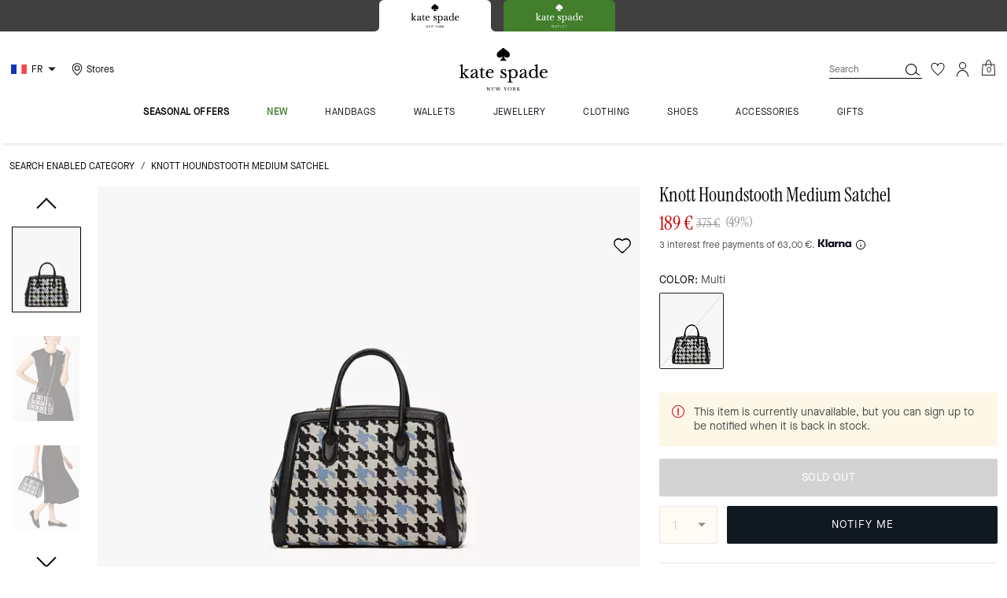

--- FILE ---
content_type: application/javascript; charset=utf-8
request_url: https://www.katespade.eu/_next/static/chunks/3182-87951adfa61a0217.js
body_size: 4115
content:
"use strict";(self.webpackChunk_N_E=self.webpackChunk_N_E||[]).push([[3182],{66698:function(e,a,t){t.d(a,{Z:function(){return r}});function r(e,a,t){null==e&&(e=history.state),history.replaceState({...e,as:t},a||document.title,t)}},81084:function(e,a,t){t.d(a,{Z:function(){return o}});var r=t(85893),i=t(48641);function o({children:e,...a}){return(0,r.jsx)(i.P4,{...a,children:e})}},29412:function(e,a,t){var r=t(85893),i=t(67294),o=t(66436),n=t(20209),l=t(77695),s=t(22070),c=t(14575),u=t(45710),d=t(37082),p=t(86896),_=t(28225);a.Z=function({content:e,accordion:a,items:t,containerClassName:m,toggle:h,variant:f}){let v=(0,u.Z)("SEOMarkup",{variant:f}),[g,y]=(0,i.useState)(!1),{formatMessage:b}=(0,p.Z)(),w=(0,i.useCallback)(()=>{y(e=>!e)},[]),{isMobile:S}=(0,d.Z)();return e?(0,r.jsxs)(o.Z,{sx:v.seoContent,className:m,w:"100%",id:"plp-seo-content-slot",children:[(0,r.jsxs)(o.Z,{m:"auto",sx:v.seoContentContainer(S),className:"seo-contentslot-container",children:[(0,r.jsxs)(c.Z,{flexDirection:"column",w:"100%",children:[(0,r.jsx)(n.default,{content:e}),(0,r.jsx)(o.Z,{sx:v.seoAccordionWrapper,maxHeight:g?"100%":0,h:"auto",overflow:"hidden",transition:"all 0.8s ease-in-out",children:(0,r.jsx)(n.default,{content:a})})]}),!!h&&(0,r.jsx)(o.Z,{onClick:w,mt:"14px",cursor:"pointer",children:(0,r.jsxs)(s.Z,{sx:v.showMoreWrapper,alignItems:"center",justifyContent:"center",children:[(0,r.jsx)(l.Z,{sx:v.showMoreLessButton,variant:`${f||"seo"}-accordion-toggle`,as:"div","data-qa":"show_moreOnplp",children:b(g?{id:"pdp.product.showLessText",defaultMessage:"Show Less"}:{id:"pdp.product.showMoreText",defaultMessage:"Show More"})}),g?(0,r.jsx)(_.Y_,{width:"24",height:"24"}):(0,r.jsx)(_.HI,{width:"24",height:"24"})]})})]}),t.map((e,a)=>(0,r.jsx)(n.default,{content:e},`seo-${a}`))]}):null}},30213:function(e,a,t){var r=t(83454);let i=Number(r.env.PAGE_RESET_THRESHOLD)||1,o=e=>async a=>{if(a.res&&a.query.page&&(Number(a.query.page)>i||!Number(a.query.page))&&!a.query.startFrom){let t=Object.keys(a.query).reduce((e,t)=>(t.match(/page|slug|locale/g)||(e[t]=a.query[t]),e),{}),r=new URLSearchParams(t).toString(),o=new URL(a.req.url,"http://localhost:3000"),n=a.query.locale;return a.res.writeHead(302,{location:`${n?`/${n}`:""}${o.pathname}${r?`?${r}`:""}`}).end()}return await e(a)};a.Z=o},75792:function(e,a,t){t.d(a,{Z:function(){return s}});var r=t(27361),i=t.n(r),o=t(11163),n=t.n(o),l=t(9354);async function s(e,a,t=!1){let r=i()(e,"pageData.redirectUrl");if(r){let o=r.includes(l.qx)||r.includes(l.m4);return a.res?a.res.writeHead(301,{location:r}).end():t?o?n().replace(r):n().push(r):(o?window.location.replace(r):window.location.href=r,new Promise(()=>{}))}return e}},57139:function(e,a,t){var r=t(67294),i=t(27361),o=t.n(i),n=t(36777),l=t(37082),s=t(8204),c=t(86896);let u=e=>{let{session:a}=(0,r.useContext)(n.Z),{formatMessage:t}=(0,c.Z)(),i=o()(a,"cart.product_items",[]),{isDesktop:u}=(0,l.Z)(),[d,p]=(0,r.useState)(!1),{toggleSiteFeatures:{enableCustomTitle:_}}=(0,s.Z)({ToggleSiteFeatures:["enableCustomTitle"]}),m=(0,r.useMemo)(()=>{let e=i.reduce((e,a)=>o()(a,"c_customizerParentId")?e:e+a.quantity,0);return t({id:"header.inactivity.title",defaultMessage:"({totalQty}) Don't forget your cart"},{totalQty:e})},[i]);return((0,r.useEffect)(()=>{if(_){let e=()=>{p("visible"!==document.visibilityState)};return document.addEventListener("visibilitychange",e),()=>{document.removeEventListener("visibilitychange",e)}}},[]),0!==i.length&&u&&_&&d)?m:e};a.Z=u},13357:function(e,a,t){t.d(a,{Z:function(){return W}});var r=t(67294),i=t(88913),o=t(66698),n=t(27361),l=t.n(n),s=t(24393),c=t(64929),u=t(64824),d=t(47742),p=t(44028),_=t(94611),m=t(11163),h=t(60632),f=t(18769),v=t(43712),g=t(2128),y=t(8204),b=t(73510),w=t(37082),S=t(99873),P=t(86344),D=t(95573),x=t(50899),C=t(44926),R=t(87495),Z=t(15092),I=t(17269),T=t(78718),E=t.n(T),O=t(43432),k=t(11903),q=t(87459),M=t(41609),V=t.n(M),A=t(97953);let j=(e,a)=>{let t=e.filter(e=>"number"==typeof e?.promoRank);if(0===t.length)return null;t.sort((e,a)=>e.promoRank-a.promoRank);let r=t.find(e=>(0,q.Z)(e?.promoStartDate?.replace("+","")??"",e?.promoEndDate?.replace("+","")??"",a));if(!r)return null;let i=r?.calloutMsgplp||"",o=i.match(/style="([^"]+)"/),n=o?o[1]:"";return[{"call-out-message":{content:{text:i,spanText:"",promoStyle:n,scriptContent:"",mainHtml:i,isPromoModal:!1,shouldInjectJquery:null,isOTD:!1,promo:{},styles:null},config:{device:"All"},id:"call-out-message"}}]},L=["orderable","displayifOOS","productId","variationValues","prices"],N=e=>e.preorderable?"preorder":e.is_in_stock?"in stock":"out of stock",F=e=>({availability:N(e),masterId:e.master_id,quantity:e.quantity,name:e.prod_name,id:e.prod_code,orderable:e.is_orderable,isBestSeller:e.is_best_seller,VariationId:e.variant_id,IsOnSale:e.is_on_sale,price:e.price,sale_price:e.sale_price,colorVal:e.color_value,url:e.product_url,color:e.color,isOnSale:e.is_on_sale,additional_image_link:e.images,hideDiscountRate:e.hide_discount_rate,hideComparablePriceValue:e.hide_comparable_price_value,displayIfOOs:e.display_if_oos,ColorSwatchURL:e.color_swatch_url,color_id:e.color_id,isOnlineNow:e.is_online_now,isMemberExclusive:e.is_member_exclusive,isNewArrival:e.is_new_arrival,brand:e.brand,enableColorAdaptive:e.enable_color_adaptive,enablePDP4Template:e.enable_pdp4_template,hideReview:e.hide_review,inventoryThreshold:e.inventory_threshold,isEarlyAccess:e.is_early_access,isEmployeeSale:e.is_employee_sale,isFinalSale:e.is_final_sale,isPrivateSale:e.is_private_sale,material:e.material,maxSalePercent:e.max_sale_percent,onlineFlag:e.online_flag,promotions:e.promotions,preorderable:e.preorderable,top_rated:e.is_top_rated,visuallySimilarPIDs:e.visually_similar_pids,variants:Array.isArray(e.variants)?e.variants.map(a=>({variationGroupId:a.group_id,IsCustomizable:a.is_customizable,IsMemberExclusive:a.is_member_exclusive,IsNewArrival:a.is_new_arrival,IsOnSale:a.is_on_sale,VariationId:a.variant_id,additional_image_link:a.images,color:a.color,ColorSwatchURL:a.color_swatch_url,displayIfOOs:a.display_if_oos,enableColorAdaptive:a.enable_color_adaptive,enablePDP4Template:a.enable_pdp4_template,hideComparablePriceValue:a.hide_comparable_price_value,hideDiscountRate:a.hide_discount_rate,hideReview:a.hide_review,id:a.prod_code,image_url:a.image,inStockCustomText:a.in_stock_custom_text,isEarlyAccess:a.is_early_access,isEmployeeSale:a.is_employee_sale,isFinalSale:a.is_final_sale,material:a.material,maxSalePercent:a.max_sale_percent,price:a.price,sale_price:a.sale_price,color_id:a.color_id,quantity:a.quantity,availability:N(a),isOnlineNow:a.is_online_now,onlineFlag:a.online_flag,visuallySimilarPIDs:e.visually_similar_pids})):[]}),H=({rawProduct:e,isMobile:a,isPdpV6:t,isPdpV5_1:r})=>{if(V()(e))return null;let i=F(e),o=l()(Z.h4),n=l()(Z.preferencesAtom),s=n?.ToggleSiteFeatures?.timeZoneOffsetInHours,c=(0,O.Z)(o),{name:u="",variants:d=[],isNewArrival:p=!1,inventoryThreshold:_,isBestSeller:m,VariationId:h,url:f,quantity:v=0,masterId:g="",hideComparablePriceValue:y=!1,price:b=0,sale_price:w=0,top_rated:S,promotions:P=[],enablePDP4Template:D=!1,enableColorAdaptive:x=!1,hitType:T}=i,q=(0,C.cW)(d,{},"",h),M=(0,R.ML)(q,u),N=M.filter(e=>e.orderable||e.displayifOOS).map(e=>{let a=E()(e,L);return a}),H=N.find(e=>e.productId===h)||N[0],G=(0,R.b7)({filteredVariants:q,masterId:g,productName:u}).filter(e=>e.orderable||e.displayifOOS),W=G.find(({VariationId:e})=>e===h),U=(0,C.cm)(P,{},s),$=j(P,s),B=(0,R.$v)({data:i}),z=M.map(e=>{let{VariationId:a,IsOnSale:t}=e,r=(0,I.V)({productVariants:M,currentLocale:c,frpVGId:a,promotion:U});return{id:a,onSale:t,price:r?.[0]??{}}}),J=M.find(e=>e.productId===h),X=J?.hideDiscountRate,Q="set"===T,Y={mobile:a&&!Q&&t?A.v.pdpv6:A.v.default,desktop:a||Q||!r?A.v.default:A.v.pdpv5_1};return{isTopRated:S,isNewArrival:p,enableSwatches:Boolean(M?.length),colors:G,custom:{c_isBestSeller:m,c_inventoryThreshold:_,c_enablePdp4Template:D??!1,c_enableColorAdaptive:x??!1},defaultColor:W,defaultVariant:H,price:b,prices:{currentPrice:w,regularPrice:b,priceRange:null,discount:0},promotionPrice:(0,I.V)({productData:i,productVariants:M,frpVGId:h,currentLocale:c,promotion:U}),hideComparablePriceValue:y,id:h,productId:h,hideDiscountedRate:X,masterId:g,masterProductData:{custom:{c_hideComparablePriceValue:!1,c_inventoryThreshold:_,c_isMemberExclusive:!1}},media:(0,R.Wg)({data:i}),name:u,pickedProps:{},productType:{option:!0,variant:!0},promoPDP:{},promoPLP:$,promotionData:{bestseller:m},url:(0,k.qC)(f),quantity:v,showRatings:!1,sourceCodeBadge:null,sourceCodeMessage:null,variants:N,variantsOnSale:z,variationGroup:M,inventory:B,variationGroupData:{custom:{c_hideComparablePriceValue:y},inventory:B},hitType:"master",templates:Y,variationAttributes:[{attributeID:"color",displayName:"Color",ID:"color"}],variationValues:{color:W?.id}}},G=e=>{let a=l()(e,"filters.length",0),t=l()(e,"products.length",0);return!!a&&!t||t>0};function W(e,a={}){let{appData:t}=(0,r.useContext)(d.Z),{fetchAndStoreRecommendations:n}=function(){let e=(0,u.yW)(_.E8),a=(0,u.Dv)(_.ot),t=(0,u.Dv)(D.XW),i=(0,u.Dv)(_.oG),o=(0,b.C)(S.t.PDP_V6),n=(0,b.C)(S.t.PDP_V5_1),{isMobile:l}=(0,w.Z)(),s=(0,r.useCallback)(async()=>{let r=-1!==window?.location?.search?.indexOf("srule");if(a.length>0||r)return[];await t.recommendations.setContext({parentCategory:i});let s=x.P[P.Xd],c=await t.recommendations.getRaw(s),u=c?.containers?.find(e=>e.containerId===s);if(u&&u?.items?.length){let d=u?.items.map(e=>H({rawProduct:e?.full_xgen_product,isMobile:l,isPdpV6:o,isPdpV5_1:n}));e(d)}},[a,l,o,n]),{isPLP:c}=(0,g.Z)(),d=(0,b.C)(S.t.PERSONALIZED_RECOMMENDATION_PLP),{recommendations:{enablePlpInGridRecommendations:p=!1}}=(0,y.Z)({recommendations:["enablePlpInGridRecommendations"]}),m=l&&c&&d&&p;return(0,r.useMemo)(()=>({fetchAndStoreRecommendations:m?s:()=>{}}),[m,s])}(),C=(0,p.R)(_.ok),R=(0,p.R)(_.om),Z=(0,p.R)(_.Gi),I=(0,p.R)(_.fy),T=(0,u.yW)(f.n),{events:E,query:O,asPath:k,locale:q,defaultLocale:M}=(0,m.useRouter)(),[V,A]=(0,i.Z)(e,{},e=>{let a=l()(e,"pageData.pageType",""),t=l()(e,"pageData.isThinkPage",!1);I({isThinkPage:t,PLPTabColor:l()(e,"pageData.PLPTabColor",null),enableTransparentHeader:l()(e,"pageData.enableTransparentHeader",!1)}),Z({query:O,asPath:k,locale:q===M?"":q}),C(e),R(e?.pageData),T({query:O.q,page:0,pageType:a}),n()}),j=(0,r.useRef)(null),L=l()(V,"loading"),N=(0,c.Z)(),{url:F,urlToFetch:W}=(0,u.Dv)(_.JE),U=(0,u.Dv)(_.pv),$=(0,u.Dv)(_.Tc),B=(0,u.Dv)(_.wk),z=(0,u.Dv)(_.Y_),J=(0,p.R)(_.RB),X=(0,p.R)(_.W3),Q=(0,p.R)(_.Ln),Y=(0,u.oC)(_.zM),K=(0,p.R)(_.XB),ee=(0,p.R)(_.Ch),{search:ea}=(0,u.Dv)(v.Q),et=(0,h.Z)();(0,r.useEffect)(()=>{let e=e=>{j.current?.abort(),Y(),Q(!1),ea&&e.startsWith("/search")&&(ee(),X(1))};return E.on("routeChangeStart",e),()=>{ee(),ea&&X(1),E.off("routeChangeStart",e)}},[]),(0,r.useEffect)(()=>{$&&!L&&ei()},[W]);let er=(e,r)=>{N.handleUrlUpdate({pageData:{...e,...a},appData:t}),1===U&&N.send("uiInteractive",{loadType:"dynamic"}),et({type:"on-listing-lazy-load",page:U}),T({query:O.q,page:U-1,pageType:e?.pageType});let i=U>1?z.concat(e.products):e.products;R(e),J(i),K({pageData:e,badgingContentSlots:r}),Y(),Q(!1),n(),A(t=>({...t,pageData:{...t.pageData,...e,...a,products:i}}))},ei=async()=>{let e;if(j.current?.abort(),!W)return;(0,o.Z)(null,null,F);let{controller:a,fetchLatest:t}=(0,s.Z)(W);j.current=a;try{let r=await t;e=await r?.json()}catch(i){a.signal.aborted||console.error("Failed to fetch page data, reason:",i);return}let{pageData:n,badgingContentSlots:l}=e||{};try{if(!G(n)){console.error("Failed to apply page data, reason: page data is not valid",JSON.stringify(n)),Q(U<B),X(Math.min(B,U+1));return}er(n,l)}catch(c){console.error("Failed to apply page data, reason:",c)}};return V}},17997:function(e,a,t){t.d(a,{A:function(){return i}});var r=t(67294);let i=()=>{let[e,a]=(0,r.useState)("");return(0,r.useEffect)(()=>{let e=new URLSearchParams(window?.location.search),t=e?.get("utm_medium");a(t)},[]),e}}}]);

--- FILE ---
content_type: application/javascript
request_url: https://www.katespade.eu/CM9MKOYLUg/lnRZDa2zJu/LOYaJruVfE3iJVk91h/NF0eYBMRMgs/QC9ASwl/bFUoB
body_size: 156797
content:
(function(){if(typeof Array.prototype.entries!=='function'){Object.defineProperty(Array.prototype,'entries',{value:function(){var index=0;const array=this;return {next:function(){if(index<array.length){return {value:[index,array[index++]],done:false};}else{return {done:true};}},[Symbol.iterator]:function(){return this;}};},writable:true,configurable:true});}}());(function(){PB();VzN();FPN();var fF=function(wp){return void wp;};var mW=function(RC){var Nx=['text','search','url','email','tel','number'];RC=RC["toLowerCase"]();if(Nx["indexOf"](RC)!==-1)return 0;else if(RC==='password')return 1;else return 2;};var J9=function(hp){var bJ=1;var Ot=[];var Wp=Lz["Math"]["sqrt"](hp);while(bJ<=Wp&&Ot["length"]<6){if(hp%bJ===0){if(hp/bJ===bJ){Ot["push"](bJ);}else{Ot["push"](bJ,hp/bJ);}}bJ=bJ+1;}return Ot;};var lQ=function(){return wP.apply(this,[kR,arguments]);};var mP=function(rC,lp){return rC instanceof lp;};var LP=function(GL,nF){return GL|nF;};var dp=function(qQ,ML){return qQ<<ML;};var CL=function(){return Lz["Math"]["floor"](Lz["Math"]["random"]()*100000+10000);};var gJ=function(Ur,Br){return Ur^Br;};var At=function(xr,qW){var rp=Lz["Math"]["round"](Lz["Math"]["random"]()*(qW-xr)+xr);return rp;};var Yt=function(){N9=[];};var Cr=function(){if(Lz["Date"]["now"]&&typeof Lz["Date"]["now"]()==='number'){return Lz["Math"]["round"](Lz["Date"]["now"]()/1000);}else{return Lz["Math"]["round"](+new (Lz["Date"])()/1000);}};var Lp=function(El,Ir){return El>Ir;};var XW=function(){return hP.apply(this,[FT,arguments]);};var Rn=function pt(Nt,EC){'use strict';var SP=pt;switch(Nt){case rz:{return this;}break;case mz:{return this;}break;case FB:{var GQ=EC[lc];Hp.push(b9);var Bn=Lz[Ml()[U9(Ln)].apply(null,[Qr,Om,rY,Hw,WY,Hw])](GQ);var Ox=[];for(var jL in Bn)Ox[Kl()[NL(A9)](Wt,Ql)](jL);Ox[vJ()[xW(Gn)].call(null,L9,dn)]();var sn;return sn=function Ul(){Hp.push(Gp);for(;Ox[vJ()[xW(Ln)](XQ,Fl)];){var Rt=Ox[GW()[qP(fm)](z9,kC)]();if(CP(Rt,Bn)){var kY;return Ul[Kl()[NL(Ux)](Yr,tD)]=Rt,Ul[GW()[qP(TY)](Wt,tt)]=ht(hl[f9]),Hp.pop(),kY=Ul,kY;}}Ul[Xp(typeof GW()[qP(lP)],zp('',[][[]]))?GW()[qP(TY)].call(null,Wt,tt):GW()[qP(f9)](BQ,AY)]=ht(Ln);var NY;return Hp.pop(),NY=Ul,NY;},Hp.pop(),sn;}break;case I4:{var PP=EC[lc];var Lm=EC[Ow];var rP=EC[s8];return PP[Lm]=rP;}break;case BZ:{var Kn=EC[lc];var gt=EC[Ow];Hp.push(Cl);var mQ;return mQ=zp(Lz[Xp(typeof GW()[qP(Et)],zp([],[][[]]))?GW()[qP(qp)](vF,cW):GW()[qP(f9)](Jt,jF)][nW(typeof Ml()[U9(lL)],zp(GW()[qP(lP)].call(null,cr,k9),[][[]]))?Ml()[U9(JW)](cC,WL,jp,XY,ht([]),NJ):Ml()[U9(Zm)](EQ,f9,CS,mY,lD,WJ)](dF(Lz[GW()[qP(qp)].call(null,vF,cW)][GW()[qP(mD)].call(null,vp,MQ)](),zp(jS(gt,Kn),JW))),Kn),Hp.pop(),mQ;}break;case Gd:{var WD=EC[lc];Hp.push(cr);if(Xp(typeof WD,Xp(typeof GW()[qP(xF)],zp([],[][[]]))?GW()[qP(Pp)](IP,Lr):GW()[qP(f9)](zS,TJ))){var rS;return rS=GW()[qP(lP)](cr,lW),Hp.pop(),rS;}var OP;return OP=WD[vJ()[xW(nY)](jq,sM)](new (Lz[Sq()[dU(Zm)](hg,CU,n1,Om,gU,B0)])(Ml()[U9(qp)].call(null,Ak,JW,z3,M1,lP,DM),vJ()[xW(BA)].apply(null,[t7,XU])),IX()[KA(M1)].call(null,Ss,JW,JI,U5,vM))[nW(typeof vJ()[xW(nG)],zp([],[][[]]))?vJ()[xW(JW)].apply(null,[F1,MU]):vJ()[xW(nY)](jq,sM)](new (Lz[Sq()[dU(Zm)](f9,Pk,WJ,Om,gU,B0)])(vJ()[xW(mk)].call(null,cr,UM),vJ()[xW(BA)](t7,XU)),GW()[qP(W7)](mH,d5))[vJ()[xW(nY)](jq,sM)](new (Lz[Sq()[dU(Zm)](v0,OG,lP,Om,gU,B0)])(Kl()[NL(kD)].call(null,w0,U7),vJ()[xW(BA)](t7,XU)),Xp(typeof vJ()[xW(PG)],zp('',[][[]]))?vJ()[xW(kD)].call(null,Et,M3):vJ()[xW(JW)].apply(null,[xX,A9]))[nW(typeof vJ()[xW(Zm)],zp('',[][[]]))?vJ()[xW(JW)].call(null,IA,QA):vJ()[xW(nY)].call(null,jq,sM)](new (Lz[Sq()[dU(Zm)](pO,ht(ht(Ln)),z0,Om,gU,B0)])(Kl()[NL(PG)].apply(null,[b1,cE]),vJ()[xW(BA)].apply(null,[t7,XU])),Kl()[NL(Hw)].apply(null,[c1,Ik]))[vJ()[xW(nY)](jq,sM)](new (Lz[nW(typeof Sq()[dU(Ln)],zp([],[][[]]))?Sq()[dU(Om)].apply(null,[ht(Ln),K7,lL,TA,WE,Ls]):Sq()[dU(Zm)](ht(ht(Ln)),ht(ht({})),Wt,Om,gU,B0)])(Kl()[NL(mY)].call(null,Jg,AD),vJ()[xW(BA)](t7,XU)),GW()[qP(Wt)](C7,hC))[vJ()[xW(nY)](jq,sM)](new (Lz[Sq()[dU(Zm)](nG,ht([]),mk,Om,gU,B0)])(IX()[KA(JI)].apply(null,[kI,lL,TY,G7,BA]),vJ()[xW(BA)](t7,XU)),nW(typeof Kl()[NL(PG)],'undefined')?Kl()[NL(ls)].call(null,dG,FI):Kl()[NL(vM)].apply(null,[q0,V7]))[nW(typeof vJ()[xW(Gn)],zp('',[][[]]))?vJ()[xW(JW)](gH,LI):vJ()[xW(nY)](jq,sM)](new (Lz[Sq()[dU(Zm)](DM,ht([]),zH,Om,gU,B0)])(vJ()[xW(PG)](SU,kO),nW(typeof vJ()[xW(lX)],'undefined')?vJ()[xW(JW)].call(null,Hw,fs):vJ()[xW(BA)].call(null,t7,XU)),vJ()[xW(Hw)](NM,Rq))[Xp(typeof vJ()[xW(TY)],zp('',[][[]]))?vJ()[xW(nY)](jq,sM):vJ()[xW(JW)](jg,JI)](new (Lz[Sq()[dU(Zm)](ht([]),OG,J0,Om,gU,B0)])(Kl()[NL(Y1)].call(null,U3,Up),nW(typeof vJ()[xW(xF)],zp('',[][[]]))?vJ()[xW(JW)](xU,LG):vJ()[xW(BA)](t7,XU)),vJ()[xW(mY)](Ws,vS))[Kl()[NL(gI)](lD,Gq)](Ln,vF),Hp.pop(),OP;}break;case v8:{var bX;Hp.push(M3);return bX=GW()[qP(Y1)](Jt,Yk),Hp.pop(),bX;}break;case Kf:{var mq=EC[lc];Hp.push(JA);var MM=new (Lz[Sq()[dU(M1)](vM,ht({}),S3,DM,w0,cW)])();var P0=MM[Xp(typeof vJ()[xW(OG)],zp([],[][[]]))?vJ()[xW(fm)](w0,ZJ):vJ()[xW(JW)].call(null,L1,As)](mq);var O7=GW()[qP(lP)].apply(null,[cr,Wg]);P0[Fg()[WX(Ux)].call(null,kF,Lk,B7,Ux)](function(ID){Hp.push(j1);O7+=Lz[GW()[qP(XQ)].apply(null,[B5,Dq])][GW()[qP(H0)](K1,SW)](ID);Hp.pop();});var kM;return kM=Lz[Xp(typeof GW()[qP(TO)],zp('',[][[]]))?GW()[qP(n1)](Eq,ZP):GW()[qP(f9)](gU,f7)](O7),Hp.pop(),kM;}break;case nz:{Hp.push(fI);var rq;return rq=new (Lz[GW()[qP(NJ)].call(null,vU,LC)])()[GW()[qP(SH)].apply(null,[gI,lE])](),Hp.pop(),rq;}break;case Cc:{Hp.push(Nk);var cH=[vJ()[xW(W7)].call(null,fO,W1),Kl()[NL(mD)](Og,dP),GW()[qP(J0)](PG,Qp),vJ()[xW(Wt)](QH,cp),nW(typeof Kl()[NL(TY)],zp([],[][[]]))?Kl()[NL(ls)].apply(null,[pq,ZU]):Kl()[NL(z5)](QO,UP),nW(typeof vJ()[xW(JW)],zp([],[][[]]))?vJ()[xW(JW)](KI,g1):vJ()[xW(mD)](C3,zE),Xp(typeof GW()[qP(q0)],zp([],[][[]]))?GW()[qP(WU)].call(null,IG,dY):GW()[qP(f9)](AG,AY),vJ()[xW(z5)].call(null,Mk,NA),GW()[qP(W0)].call(null,SM,X9),Kl()[NL(U3)].call(null,Hg,WO),IX()[KA(bA)](f9,XY,ht(ht(JW)),CX,zH),nW(typeof GW()[qP(QM)],'undefined')?GW()[qP(f9)](L5,wM):GW()[qP(YG)].call(null,ZE,Y9),Kl()[NL(Jg)].call(null,HO,KW),vJ()[xW(U3)](pO,lx),Xp(typeof vJ()[xW(lL)],zp([],[][[]]))?vJ()[xW(Jg)].call(null,G5,NQ):vJ()[xW(JW)](p0,wk),nW(typeof vJ()[xW(XX)],zp([],[][[]]))?vJ()[xW(JW)](rE,Nk):vJ()[xW(QM)](p1,MJ),GW()[qP(z9)].call(null,v0,LQ),nW(typeof GW()[qP(qp)],zp([],[][[]]))?GW()[qP(f9)].apply(null,[vq,p1]):GW()[qP(lD)].apply(null,[jk,UD]),vJ()[xW(GH)](SA,sJ),GW()[qP(wX)](p0,WS),GW()[qP(vF)].apply(null,[JI,wO]),vJ()[xW(QO)].apply(null,[rO,fD]),GW()[qP(kI)](CI,Cn),vJ()[xW(c1)](CI,LD),vJ()[xW(NJ)](q0,gl),vJ()[xW(SH)](P3,KD),GW()[qP(hM)](z3,Gt)];if(KE(typeof Lz[Xp(typeof GW()[qP(hM)],zp('',[][[]]))?GW()[qP(GH)](nU,Bx):GW()[qP(f9)](p1,fg)][Kl()[NL(QM)].apply(null,[nX,Mn])],IX()[KA(Ln)].apply(null,[G5,XQ,Hw,WE,TY]))){var N7;return Hp.pop(),N7=null,N7;}var Vg=cH[vJ()[xW(Ln)].apply(null,[XQ,LI])];var F3=Xp(typeof GW()[qP(J0)],zp([],[][[]]))?GW()[qP(lP)](cr,pn):GW()[qP(f9)].call(null,Rs,MO);for(var Ug=Ln;bG(Ug,Vg);Ug++){var Hk=cH[Ug];if(Xp(Lz[GW()[qP(GH)](nU,Bx)][Kl()[NL(QM)](nX,Mn)][Hk],undefined)){F3=GW()[qP(lP)].apply(null,[cr,pn])[Kl()[NL(xF)](Ak,FU)](F3,Xp(typeof Kl()[NL(W7)],'undefined')?Kl()[NL(GH)].apply(null,[g7,tt]):Kl()[NL(ls)](dX,k3))[Kl()[NL(xF)](Ak,FU)](Ug);}}var bk;return Hp.pop(),bk=F3,bk;}break;case lZ:{var g0=EC[lc];var zI=EC[Ow];var lg=EC[s8];Hp.push(UA);try{var rM=Hp.length;var HX=ht(Ow);var cs;return cs=Bk(U8,[GW()[qP(q0)](YG,GY),Sq()[dU(lP)](Wk,A9,PG,Om,O5,S0),nW(typeof Kl()[NL(wI)],zp('',[][[]]))?Kl()[NL(ls)](tU,QO):Kl()[NL(vp)](OX,K9),g0.call(zI,lg)]),Hp.pop(),cs;}catch(qH){Hp.splice(jS(rM,JW),Infinity,UA);var f5;return f5=Bk(U8,[GW()[qP(q0)].call(null,YG,GY),Xp(typeof Kl()[NL(p0)],zp([],[][[]]))?Kl()[NL(WJ)](lP,XS):Kl()[NL(ls)](S0,x7),Kl()[NL(vp)](OX,K9),qH]),Hp.pop(),f5;}Hp.pop();}break;case Ow:{var QG=EC[lc];Hp.push(BA);var cg;return cg=Bk(U8,[nW(typeof GW()[qP(PE)],zp('',[][[]]))?GW()[qP(f9)].call(null,w7,nH):GW()[qP(hg)](LM,D7),QG]),Hp.pop(),cg;}break;case OB:{var xk=EC[lc];var UG=EC[Ow];var Dg;Hp.push(p1);var Mg;var X5;var tq;var m5=nW(typeof IX()[KA(Ln)],'undefined')?IX()[KA(lL)].call(null,Z3,xs,ht(ht({})),ZI,Zm):IX()[KA(A9)](k5,JW,ht(ht(Ln)),OX,Xs);var xq=xk[vJ()[xW(WY)](xg,VH)](m5);for(tq=Ln;bG(tq,xq[vJ()[xW(Ln)](XQ,LA)]);tq++){Dg=Dk(QI(b5(UG,lP),XT[vJ()[xW(XY)].call(null,Wk,Q3)]()),xq[vJ()[xW(Ln)].apply(null,[XQ,LA])]);UG*=hl[B7];UG&=hl[lP];UG+=hl[XQ];UG&=hl[ls];Mg=Dk(QI(b5(UG,lP),hl[Om]),xq[vJ()[xW(Ln)](XQ,LA)]);UG*=hl[B7];UG&=hl[lP];UG+=XT[GW()[qP(Bq)].call(null,NH,b1)]();UG&=XT[IX()[KA(f9)](DI,M1,PE,HG,QO)]();X5=xq[Dg];xq[Dg]=xq[Mg];xq[Mg]=X5;}var PX;return PX=xq[GW()[qP(Pk)](Wk,pU)](m5),Hp.pop(),PX;}break;case vV:{return this;}break;case Qf:{Hp.push(zM);this[GW()[qP(TY)](Wt,NU)]=ht(Ln);var KH=this[vJ()[xW(Yr)](W0,lE)][Ln][GW()[qP(BA)](lP,j3)];if(nW(Kl()[NL(WJ)](lP,KO),KH[Xp(typeof GW()[qP(Pk)],'undefined')?GW()[qP(q0)](YG,MX):GW()[qP(f9)](Om,qM)]))throw KH[Kl()[NL(vp)](OX,mA)];var ws;return ws=this[vJ()[xW(Eq)](XY,EU)],Hp.pop(),ws;}break;}};var ED=function(){return hP.apply(this,[OR,arguments]);};var QI=function(N5,GD){return N5&GD;};var XA=function H3(wq,Gs){'use strict';var WI=H3;switch(wq){case OB:{Hp.push(dI);throw new (Lz[nW(typeof GW()[qP(DM)],zp([],[][[]]))?GW()[qP(f9)](n0,r1):GW()[qP(xF)](JW,NG)])(Ml()[U9(XY)].apply(null,[Ln,VE,mA,ht(Ln),nG,l1]));}break;case Ow:{var Ts=Gs[lc];Hp.push(YE);if(Xp(typeof Lz[Fg()[WX(g7)].call(null,SL,Bs,Om,z9)],IX()[KA(Ln)].apply(null,[G5,XQ,nY,E1,D0]))&&RO(Ts[Lz[Fg()[WX(g7)].apply(null,[SL,Bs,Om,lL])][vJ()[xW(DG)](G7,jw)]],null)||RO(Ts[Kl()[NL(q0)].apply(null,[MI,W8])],null)){var EM;return EM=Lz[GW()[qP(Wk)].call(null,mk,NM)][Xp(typeof Kl()[NL(EO)],zp('',[][[]]))?Kl()[NL(vs)](sM,TX):Kl()[NL(ls)](tH,GA)](Ts),Hp.pop(),EM;}Hp.pop();}break;case dv:{var II=Gs[lc];var Xg=Gs[Ow];Hp.push(X1);if(KE(Xg,null)||Lp(Xg,II[nW(typeof vJ()[xW(JI)],'undefined')?vJ()[xW(JW)](Ds,T7):vJ()[xW(Ln)](XQ,K5)]))Xg=II[vJ()[xW(Ln)](XQ,K5)];for(var Es=Ln,vX=new (Lz[GW()[qP(Wk)].apply(null,[mk,ZE])])(Xg);bG(Es,Xg);Es++)vX[Es]=II[Es];var Qq;return Hp.pop(),Qq=vX,Qq;}break;case OR:{var G0=Gs[lc];Hp.push(nI);var Ns=GW()[qP(lP)].apply(null,[cr,PA]);var Fq=GW()[qP(lP)](cr,PA);var gX=GW()[qP(Ng)](Gn,x0);var LU=[];try{var A7=Hp.length;var Ys=ht([]);try{Ns=G0[GW()[qP(l5)](AX,rO)];}catch(KX){Hp.splice(jS(A7,JW),Infinity,nI);if(KX[Kl()[NL(WY)].call(null,Xq,WT)][vJ()[xW(jM)].apply(null,[XX,vk])](gX)){Ns=nW(typeof Kl()[NL(wU)],zp([],[][[]]))?Kl()[NL(ls)](pq,IU):Kl()[NL(qp)].apply(null,[lX,Zq]);}}var W3=Lz[GW()[qP(qp)](vF,mM)][Ml()[U9(Zm)](EQ,f9,zM,Wt,ht(ht([])),wX)](dF(Lz[GW()[qP(qp)].apply(null,[vF,mM])][GW()[qP(mD)].apply(null,[vp,pE])](),Zg))[nW(typeof GW()[qP(vM)],zp('',[][[]]))?GW()[qP(f9)].apply(null,[hA,MO]):GW()[qP(vM)].call(null,LH,S7)]();G0[GW()[qP(l5)].apply(null,[AX,rO])]=W3;Fq=Xp(G0[Xp(typeof GW()[qP(jM)],zp('',[][[]]))?GW()[qP(l5)].apply(null,[AX,rO]):GW()[qP(f9)](Eq,jA)],W3);LU=[Bk(U8,[GW()[qP(WY)](U3,sg),Ns]),Bk(U8,[nW(typeof GW()[qP(mD)],zp('',[][[]]))?GW()[qP(f9)].apply(null,[SH,qO]):GW()[qP(g7)].call(null,f9,Ak),QI(Fq,JW)[Xp(typeof GW()[qP(TO)],'undefined')?GW()[qP(vM)].call(null,LH,S7):GW()[qP(f9)].apply(null,[wE,lP])]()])];var Os;return Hp.pop(),Os=LU,Os;}catch(rA){Hp.splice(jS(A7,JW),Infinity,nI);LU=[Bk(U8,[GW()[qP(WY)](U3,sg),Ns]),Bk(U8,[GW()[qP(g7)].call(null,f9,Ak),Fq])];}var zX;return Hp.pop(),zX=LU,zX;}break;case Dv:{var hs=Gs[lc];Hp.push(C0);var JM=IX()[KA(XY)](vF,g7,wX,ZH,vp);var fH=IX()[KA(XY)].apply(null,[vF,g7,v0,ZH,A9]);var bg=new (Lz[Sq()[dU(Zm)](B7,ht(Ln),T3,Om,gU,GF)])(new (Lz[Xp(typeof Sq()[dU(XQ)],'undefined')?Sq()[dU(Zm)].apply(null,[z9,GH,JW,Om,gU,GF]):Sq()[dU(Om)](wX,Zm,YG,xg,w1,HM)])(Kl()[NL(LM)](nU,X9)));try{var tA=Hp.length;var Uq=ht(Ow);if(ht(ht(Lz[vJ()[xW(qp)].call(null,pE,KO)][Ml()[U9(Ln)](Qr,Om,FN,Pk,ht(ht({})),XX)]))&&ht(ht(Lz[nW(typeof vJ()[xW(WJ)],zp('',[][[]]))?vJ()[xW(JW)](fE,X7):vJ()[xW(qp)](pE,KO)][Ml()[U9(Ln)](Qr,Om,FN,TY,Pk,lH)][IX()[KA(Bq)].apply(null,[l1,K0,l1,Fl,QM])]))){var qD=Lz[Xp(typeof Ml()[U9(JW)],'undefined')?Ml()[U9(Ln)].call(null,Qr,Om,FN,AX,lL,WJ):Ml()[U9(JW)](g1,NJ,H0,JW,fm,vM)][IX()[KA(Bq)](l1,K0,mk,Fl,f9)](Lz[Fg()[WX(n1)](rQ,NV,JI,g7)][GW()[qP(Ln)](bA,zL)],Kl()[NL(jU)].call(null,Cg,bH));if(qD){JM=bg[Kl()[NL(d0)].call(null,EH,Cp)](qD[GW()[qP(WY)].apply(null,[U3,K9])][GW()[qP(vM)](LH,z4)]());}}fH=Xp(Lz[vJ()[xW(qp)](pE,KO)],hs);}catch(nk){Hp.splice(jS(tA,JW),Infinity,C0);JM=GW()[qP(vs)].call(null,lH,hS);fH=GW()[qP(vs)](lH,hS);}var t3=zp(JM,dp(fH,JW))[GW()[qP(vM)].call(null,LH,z4)]();var Ks;return Hp.pop(),Ks=t3,Ks;}break;case K8:{Hp.push(A0);var mG=Lz[Ml()[U9(Ln)](Qr,Om,SI,W7,ls,Eq)][vJ()[xW(Q5)](D0,nA)]?Lz[Ml()[U9(Ln)](Qr,Om,SI,PE,YG,Xs)][Ml()[U9(DM)](IH,lL,v3,DG,z5,N1)](Lz[Ml()[U9(Ln)](Qr,Om,SI,TO,T3,N1)][vJ()[xW(Q5)].apply(null,[D0,nA])](Lz[Xp(typeof GW()[qP(K7)],zp([],[][[]]))?GW()[qP(GH)].apply(null,[nU,O9]):GW()[qP(f9)].apply(null,[qk,mg])]))[GW()[qP(Pk)].apply(null,[Wk,Vs])](Kl()[NL(GH)](g7,rU)):GW()[qP(lP)](cr,MD);var Nq;return Hp.pop(),Nq=mG,Nq;}break;case TT:{Hp.push(TH);var dH=IX()[KA(XY)].call(null,vF,g7,q0,CO,PG);try{var kG=Hp.length;var RG=ht([]);if(Lz[GW()[qP(GH)](nU,lE)]&&Lz[GW()[qP(GH)].call(null,nU,lE)][Kl()[NL(cr)].apply(null,[mO,tO])]&&Lz[GW()[qP(GH)].call(null,nU,lE)][nW(typeof Kl()[NL(bU)],'undefined')?Kl()[NL(ls)].apply(null,[PO,VU]):Kl()[NL(cr)](mO,tO)][Xp(typeof Sq()[dU(Ux)],'undefined')?Sq()[dU(n1)](vp,ht(ht(JW)),Ux,A9,g7,X0):Sq()[dU(Om)].call(null,ht(ht(Ln)),Xs,b3,fI,z9,GU)]){var BG=Lz[GW()[qP(GH)].call(null,nU,lE)][Kl()[NL(cr)].call(null,mO,tO)][Sq()[dU(n1)].call(null,vU,vp,XY,A9,g7,X0)][GW()[qP(vM)].apply(null,[LH,kH])]();var TI;return Hp.pop(),TI=BG,TI;}else{var qA;return Hp.pop(),qA=dH,qA;}}catch(c7){Hp.splice(jS(kG,JW),Infinity,TH);var FO;return Hp.pop(),FO=dH,FO;}Hp.pop();}break;case mz:{Hp.push(dA);var C1=IX()[KA(XY)](vF,g7,Jg,c5,T3);try{var Kg=Hp.length;var AA=ht([]);if(Lz[GW()[qP(GH)](nU,xS)][Kl()[NL(QM)](nX,Nm)]&&Lz[GW()[qP(GH)](nU,xS)][Kl()[NL(QM)](nX,Nm)][Ln]&&Lz[Xp(typeof GW()[qP(Om)],zp('',[][[]]))?GW()[qP(GH)](nU,xS):GW()[qP(f9)].call(null,FI,ZI)][Xp(typeof Kl()[NL(l1)],zp('',[][[]]))?Kl()[NL(QM)](nX,Nm):Kl()[NL(ls)](JH,fG)][Ln][Ln]&&Lz[GW()[qP(GH)].apply(null,[nU,xS])][Kl()[NL(QM)].apply(null,[nX,Nm])][Ln][Ln][GW()[qP(Q5)](k0,It)]){var GI=nW(Lz[nW(typeof GW()[qP(wX)],zp('',[][[]]))?GW()[qP(f9)](R1,UI):GW()[qP(GH)](nU,xS)][Kl()[NL(QM)].apply(null,[nX,Nm])][Ln][Ln][Xp(typeof GW()[qP(J0)],'undefined')?GW()[qP(Q5)](k0,It):GW()[qP(f9)].apply(null,[pH,Xk])],Lz[GW()[qP(GH)].call(null,nU,xS)][Kl()[NL(QM)](nX,Nm)][Ln]);var PH=GI?vJ()[xW(B7)](mI,RQ):GW()[qP(B7)].call(null,TO,VJ);var RE;return Hp.pop(),RE=PH,RE;}else{var tg;return Hp.pop(),tg=C1,tg;}}catch(YM){Hp.splice(jS(Kg,JW),Infinity,dA);var FX;return Hp.pop(),FX=C1,FX;}Hp.pop();}break;case Q4:{Hp.push(s5);var Q1=IX()[KA(XY)](vF,g7,ht(ht(Ln)),E7,v0);if(Lz[GW()[qP(GH)](nU,kC)]&&Lz[Xp(typeof GW()[qP(VE)],'undefined')?GW()[qP(GH)].call(null,nU,kC):GW()[qP(f9)](H7,R0)][Kl()[NL(QM)](nX,Sl)]&&Lz[GW()[qP(GH)](nU,kC)][Kl()[NL(QM)](nX,Sl)][vJ()[xW(C3)].apply(null,[BE,IW])]){var vg=Lz[nW(typeof GW()[qP(pO)],zp('',[][[]]))?GW()[qP(f9)](xO,BX):GW()[qP(GH)](nU,kC)][Kl()[NL(QM)].apply(null,[nX,Sl])][vJ()[xW(C3)](BE,IW)];try{var RX=Hp.length;var Ms=ht([]);var Fs=Lz[GW()[qP(qp)](vF,Y5)][Ml()[U9(Zm)](EQ,f9,c0,ht(Ln),fm,mD)](dF(Lz[GW()[qP(qp)].call(null,vF,Y5)][nW(typeof GW()[qP(gD)],zp('',[][[]]))?GW()[qP(f9)](fE,XI):GW()[qP(mD)].call(null,vp,xI)](),Zg))[GW()[qP(vM)].call(null,LH,hX)]();Lz[GW()[qP(GH)].call(null,nU,kC)][Kl()[NL(QM)](nX,Sl)][vJ()[xW(C3)](BE,IW)]=Fs;var Ag=nW(Lz[GW()[qP(GH)](nU,kC)][Kl()[NL(QM)](nX,Sl)][vJ()[xW(C3)](BE,IW)],Fs);var nO=Ag?vJ()[xW(B7)](mI,kL):GW()[qP(B7)](TO,qg);Lz[GW()[qP(GH)].call(null,nU,kC)][Kl()[NL(QM)](nX,Sl)][vJ()[xW(C3)](BE,IW)]=vg;var DU;return Hp.pop(),DU=nO,DU;}catch(TG){Hp.splice(jS(RX,JW),Infinity,s5);if(Xp(Lz[GW()[qP(GH)].apply(null,[nU,kC])][nW(typeof Kl()[NL(H0)],'undefined')?Kl()[NL(ls)].call(null,p3,lO):Kl()[NL(QM)](nX,Sl)][vJ()[xW(C3)].call(null,BE,IW)],vg)){Lz[GW()[qP(GH)](nU,kC)][Kl()[NL(QM)].apply(null,[nX,Sl])][Xp(typeof vJ()[xW(Pp)],'undefined')?vJ()[xW(C3)].call(null,BE,IW):vJ()[xW(JW)].call(null,VM,dE)]=vg;}var U0;return Hp.pop(),U0=Q1,U0;}}else{var j5;return Hp.pop(),j5=Q1,j5;}Hp.pop();}break;case SV:{Hp.push(fq);var WG=IX()[KA(XY)].apply(null,[vF,g7,JI,l7,c1]);try{var hO=Hp.length;var tE=ht({});if(Lz[GW()[qP(GH)](nU,vP)][Kl()[NL(QM)].apply(null,[nX,fp])]&&Lz[GW()[qP(GH)].apply(null,[nU,vP])][Kl()[NL(QM)](nX,fp)][Ln]){var pA=nW(Lz[nW(typeof GW()[qP(IG)],zp('',[][[]]))?GW()[qP(f9)].apply(null,[b9,WM]):GW()[qP(GH)].apply(null,[nU,vP])][nW(typeof Kl()[NL(lU)],'undefined')?Kl()[NL(ls)].call(null,V3,q5):Kl()[NL(QM)](nX,fp)][nW(typeof vJ()[xW(S3)],'undefined')?vJ()[xW(JW)].apply(null,[mX,Eg]):vJ()[xW(Tg)](vE,zG)](XT[nW(typeof Fg()[WX(B7)],zp([],[][[]]))?Fg()[WX(Wk)].apply(null,[KU,A1,JO,nY]):Fg()[WX(nX)].call(null,VF,Aq,qp,Pp)]()),Lz[GW()[qP(GH)](nU,vP)][Xp(typeof Kl()[NL(kI)],zp([],[][[]]))?Kl()[NL(QM)].apply(null,[nX,fp]):Kl()[NL(ls)](AO,VX)][Ln]);var I1=pA?Xp(typeof vJ()[xW(D0)],zp('',[][[]]))?vJ()[xW(B7)].apply(null,[mI,nJ]):vJ()[xW(JW)](Y7,I0):GW()[qP(B7)](TO,n3);var XG;return Hp.pop(),XG=I1,XG;}else{var GM;return Hp.pop(),GM=WG,GM;}}catch(Ps){Hp.splice(jS(hO,JW),Infinity,fq);var bI;return Hp.pop(),bI=WG,bI;}Hp.pop();}break;case V8:{Hp.push(Ln);try{var RM=Hp.length;var Kq=ht(ht(lc));var V1=hl[LH];var r5=Lz[Ml()[U9(Ln)](Qr,Om,z5,mk,J0,nG)][IX()[KA(Bq)].apply(null,[l1,K0,z9,k0,Om])](Lz[Kl()[NL(VE)].apply(null,[XQ,Qk])][GW()[qP(Ln)](bA,qq)],Kl()[NL(HI)](Qs,rE));if(r5){V1++;ht(ht(r5[GW()[qP(WY)].call(null,U3,Gk)]))&&Lp(r5[GW()[qP(WY)].call(null,U3,Gk)][GW()[qP(vM)].call(null,LH,bM)]()[Kl()[NL(k0)](JW,FE)](Kl()[NL(wU)](bA,UX)),MH(JW))&&V1++;}var M0=V1[nW(typeof GW()[qP(NO)],zp([],[][[]]))?GW()[qP(f9)](OH,Z3):GW()[qP(vM)](LH,bM)]();var gG;return Hp.pop(),gG=M0,gG;}catch(Sk){Hp.splice(jS(RM,JW),Infinity,Ln);var ZM;return ZM=IX()[KA(XY)](vF,g7,Y0,l1,z9),Hp.pop(),ZM;}Hp.pop();}break;case A2:{Hp.push(zO);if(Lz[vJ()[xW(qp)](pE,zN)][Fg()[WX(n1)].apply(null,[rQ,bP,JI,zH])]){if(Lz[Xp(typeof Ml()[U9(JW)],zp([],[][[]]))?Ml()[U9(Ln)](Qr,Om,CR,U3,mk,H0):Ml()[U9(JW)](mA,C5,BH,ht(ht(JW)),A9,T3)][IX()[KA(Bq)](l1,K0,ht(ht({})),BF,lH)](Lz[vJ()[xW(qp)].apply(null,[pE,zN])][Fg()[WX(n1)].apply(null,[rQ,bP,JI,XX])][GW()[qP(Ln)].apply(null,[bA,W8])],GW()[qP(lk)](WJ,AU))){var tk;return tk=vJ()[xW(B7)](mI,Vt),Hp.pop(),tk;}var kU;return kU=GW()[qP(vs)](lH,dC),Hp.pop(),kU;}var V0;return V0=IX()[KA(XY)](vF,g7,OG,GF,LH),Hp.pop(),V0;}break;case Qf:{Hp.push(zs);var Vk;return Vk=ht(CP(GW()[qP(Ln)].apply(null,[bA,jO]),Lz[vJ()[xW(qp)].call(null,pE,M5)][Kl()[NL(fO)](CI,RS)][nW(typeof Kl()[NL(cI)],zp([],[][[]]))?Kl()[NL(ls)](gk,U1):Kl()[NL(Hg)](SA,zW)][vJ()[xW(jX)](T3,Q0)])||CP(Xp(typeof GW()[qP(T3)],zp('',[][[]]))?GW()[qP(Ln)].call(null,bA,jO):GW()[qP(f9)](O1,Ok),Lz[vJ()[xW(qp)].apply(null,[pE,M5])][nW(typeof Kl()[NL(HI)],zp([],[][[]]))?Kl()[NL(ls)](rH,Bs):Kl()[NL(fO)](CI,RS)][Kl()[NL(Hg)].apply(null,[SA,zW])][Kl()[NL(DH)](L0,fE)])),Hp.pop(),Vk;}break;case G6:{Hp.push(Bs);try{var xA=Hp.length;var LO=ht({});var MA=new (Lz[vJ()[xW(qp)](pE,s7)][Kl()[NL(fO)].apply(null,[CI,qL])][Kl()[NL(Hg)].apply(null,[SA,hJ])][nW(typeof vJ()[xW(hM)],zp('',[][[]]))?vJ()[xW(JW)].apply(null,[SE,KG]):vJ()[xW(jX)](T3,Gg)])();var fA=new (Lz[Xp(typeof vJ()[xW(Wt)],zp('',[][[]]))?vJ()[xW(qp)](pE,s7):vJ()[xW(JW)](v5,x5)][Kl()[NL(fO)](CI,qL)][Kl()[NL(Hg)](SA,hJ)][Kl()[NL(DH)](L0,ps)])();var Bg;return Hp.pop(),Bg=ht([]),Bg;}catch(XM){Hp.splice(jS(xA,JW),Infinity,Bs);var NI;return NI=nW(XM[vJ()[xW(lL)].call(null,hM,jw)][Xp(typeof GW()[qP(XX)],'undefined')?GW()[qP(nX)](HU,m0):GW()[qP(f9)](XQ,fk)],GW()[qP(xF)](JW,f3)),Hp.pop(),NI;}Hp.pop();}break;case OZ:{Hp.push(fX);if(ht(Lz[vJ()[xW(qp)](pE,E7)][vJ()[xW(QH)].apply(null,[V3,f1])])){var q1=nW(typeof Lz[Xp(typeof vJ()[xW(vU)],zp([],[][[]]))?vJ()[xW(qp)].apply(null,[pE,E7]):vJ()[xW(JW)].call(null,Q0,JU)][GW()[qP(mO)](j0,dk)],IX()[KA(Ln)](G5,XQ,ht(JW),gs,WY))?Xp(typeof vJ()[xW(Y0)],'undefined')?vJ()[xW(B7)](mI,UF):vJ()[xW(JW)](Yg,dO):GW()[qP(vs)].call(null,lH,vS);var hk;return Hp.pop(),hk=q1,hk;}var bq;return bq=nW(typeof IX()[KA(WY)],zp([],[][[]]))?IX()[KA(lL)](AG,S3,ht(ht(JW)),lq,WY):IX()[KA(XY)].call(null,vF,g7,TO,S1,c1),Hp.pop(),bq;}break;}};var RA=function(){return ["H*WUN~N\n+","/\\\\X%Q","","/\'&","K\x00I","[7)R1>.09,L","GN/","~\v`X","FPO","\"2(","J-\x3fP-(6\b\'\n6Y","\\-L","<3b+/",";S","#\x407)R\v..!0\f=\x40#\\L\x3fEC","O\vcB8:&K-L","B\x00RI>"," :[0","<B%GUNrF/ >","<\x00<H*","RgjUdN-\"((q\f7I#o","/8E",">_\'_](HXG#","/ Z","6\r754\v","\x3fH2z]\nRUO+.\'\'K78A)","//G+9YAj~it","I","zp","3-H2]WH",";-G*\x3f","K>N+=f%\"D<9pq2\x005]3F]JlK9N>:B=","C7A\b\r$+.9\x3f7D(FK",")/Z%M6>*\f21[#pQS",";+J","AL\nRcX+\r\'$I",">&","\x07\"$;-O#h\x07U\rC$",";\'L!>","\b!)K7\x3fa-$.\"\"\nH5","5*-9","[C5VN%\x3f\n!+]**AGo;8.\v#5N ^g8Y\x07UE&","h\b\x07","","L%Q]\x07EV^#","=8Hv","5\x00;X+WVmSO","2J","65"," .K6)RB","\t({\'^{\nL\tBF+*","\x00","AK&","V]\x07E\rV^/7+&J","Z#\x00","9(%;=A#_]RO+\n<\fA6\rU6;1>%","RD.","\"U5","h`)b(","8+\x3f","o=)209^\"X^\x07AB^%&<M\x00M\x3f\'","[\x07I\t\\","!WL.LZO$\t\f3z%+n4.","6H>FtC","8&3,","3)B5",").0","(L5A","62","[Z","^D","RL,\v:#X!Y\x00<","*<,9","\x40O(:K)<O89\'%\x00*L!W","+2Z","\t","\"SL","49S","78A-","<=2","5a,","#2","\tt","*","[hOXz\"!)O78",",","\",","%\x00+3^6)S","iu","F#K\\W","=,=\fB(FuT^I9","<\"2","\"P","==G","+","\f7C [Je\x07VC&/*8K7\x3f","^V","*w^%=<#\x40#A","7 I<","GO<","Y5F","C^Z>","191 4 :G","&G78f7(*$>+","\"\x079_#VoRRX\x00\'$K>R+","(>190","\x3f/2","i!\"E8\x3f1\x3f6N2[W","=\"\x3f=C2eQD\x40","&\t:\x40 )X\x3f\x3f","/\\6#R","\x00,8","N.W[\x00bXG/\b\')}-+N5","\'\n*","0ykPrHoM`S&ifT=j=zu","Y: /\\-D0\x3f7\"\x3f4r,Ag\x07O\vSO.","0L5bJV\vCO+$","\rK\x3f(#B(","-%","SUG#","\r<>","5ju*-T/.~.>\v=pfO","\fwp\b\x07","=45D5AQN","1%9/L >I<9>21]2m^N\tCC%\x00","-\v>A6-G\f;:,%\n+","X","RF_//J--k \'>%\n5l%Q]S","76N2[W\x00BPO>NSq)A*8E-7#5\x00/dB\tJkQb2n19eP0,%.HfQWE6jq\x00ZS","q7)T 6<\r90=","RY%\f+","r","/;;8\f=\x40)FQN","):[","u0\x3f\'m9T#\x40","1\"89\n!","KC",";)F)#V","\n*[/Q]<O\\O8","\x006\x40#AK\nG","/E/QP","","F08PJ","\r\v+8O0#RP08~,==L\"KUYC$\t","Y#AL","\'8+B-(\x00-\x3f; !xY)\\SE_)</*#N]0\x3f;\x3f0\r4Hf[VT\vYI/\x40p\x07$+>D+k*\"q\r=\r/F]A\b[OfN!$%>R k1/;\n;Y5USB+n+Y;$2c8=_\'FW}B\n\'\v&%Jj","=,=\f-A\'F]-p","*($6,B4","-%\x40*)C0$0","E~^/","\x3f\",>%#7L\"",">%\x00(","E\bD^%","8\x3f=%","-*R4.",">%*Y[USVG:",";\x3f>\"7_\"","u\x00)\"Z)-R","6.(","*->8\b6","","P0%*(#(","CMR","\rD]9=)$O(E<\"((5","91","J+/U<%*","\t+7\x40\'[V9EBO9","A","SsWC","=0+H",">5B3A]P","g4RH.8/\\\x3fY:&(2,B4","\v_o","&\n:j\nd]DE","\x07\t\x00+`","-*=&\n6","^/H]","\"<*2=!H4nR^E$N*\"\x3fI-\"","%\f","191 4","ECK8\v",")J\'A6.\"06K\'F\tmf\'\r\"o6>A\t","\t~x","iW\tJT^j>;-G*","5D5","\rM","MAF","5\x07H(","K2%C$*$>[#\\L","R^\x07+%[0","z E","sK>\v.\'\'K#R8\x3f","f%\\-)N8\x3f7\"\x3fUx])\x40LAC","EDC%\x00):%\\%+E","R\\q",".(]*Wh\nY/EX%","",";\f","\x005>9$\x3f\fH5F","8[*8I<","!\x3f,,2O%YpACH/#C!\x3fT4;","k","))S8,;","*]_N","=\x3f4\v=C2[Y\x07S",")**%","|","\v9T","SQ","!BMYrYN/<","X5FWeEE8/:/\\9N-\"1#4A","\r\b++Z!E<\x3f\r$69A[UOC","*\x3f\x3f0C0STD","!","=Y3\x40V","T5",")A*/A","L\vD^+","\v;o",":+\\#)T","},=J!.U9;#5\n*H4mQF","SYEO9","Yv","QDOO.*8","\x3f;*","","\r+)E8O8,;$\x00,L[_A","%<+","<#F","S;R\"X9S`7.E}b%F$VvK","[K>\b<\'","4A","<","OaO&","A:#794\f,X4W","\x3f*-","L","]-+N58","(\'\n6Y","!K=",">=>",";B(\\]\bT","RD#\v","VQ","CRI!\f6","\x3f\x00 %Y*","=.8,$,{\'^M","8.(4\f0~\x3f\\LE^Y","7C*]YES"," -[%+E",",","GC~/#/Z65h8/;\x3f\x00*d(^QE","\\O3-*/","D\"","^O\x07","\t>^","9^\x3f\\[\"TEK>\b","+H(AWd\vCK","\b=Y\x40WSE","q","W\rF","N.SV\fE","L4U","V","L\'\t:Z%>G-8","5WL;RCE>\n+H","]ECf#:\bG+!E+\"=\f$7])AL","<\x00\"}.]VnZH/)+8X-/E","SCc$<<O(","QZ)\b","!(9M6)E*0;0","\t1_5F","\\LVg%\n","\b\"","HD","( .]","1);2(!~#FM","]3;","0\"*(#,B4","\x00\f/&G H+*=94_4]J"];};var Lz;var R7=function(Sg){return ~Sg;};var J3=function(){g3=["\x6c\x65\x6e\x67\x74\x68","\x41\x72\x72\x61\x79","\x63\x6f\x6e\x73\x74\x72\x75\x63\x74\x6f\x72","\x6e\x75\x6d\x62\x65\x72"];};var hD=function W5(qG,rI){'use strict';var Q7=W5;switch(qG){case G6:{Hp.push(WJ);var CM;return CM=nW(typeof Lz[vJ()[xW(qp)].call(null,pE,n7)][vJ()[xW(AX)](c1,c3)],IX()[KA(g7)](Y0,lP,xF,QH,JW))||nW(typeof Lz[vJ()[xW(qp)].call(null,pE,n7)][GW()[qP(k0)](A9,nE)],IX()[KA(g7)](Y0,lP,kD,QH,JI))||nW(typeof Lz[Xp(typeof vJ()[xW(OG)],'undefined')?vJ()[xW(qp)].call(null,pE,n7):vJ()[xW(JW)](AH,Kk)][GW()[qP(bU)].apply(null,[fO,sO])],nW(typeof IX()[KA(JI)],'undefined')?IX()[KA(lL)].apply(null,[xE,Gg,ht(JW),OM,zH]):IX()[KA(g7)].apply(null,[Y0,lP,Om,QH,l1])),Hp.pop(),CM;}break;case xN:{Hp.push(B3);try{var wg=Hp.length;var SG=ht([]);var b0;return b0=ht(ht(Lz[vJ()[xW(qp)].apply(null,[pE,BX])][Kl()[NL(QO)](XO,tt)])),Hp.pop(),b0;}catch(R3){Hp.splice(jS(wg,JW),Infinity,B3);var MG;return Hp.pop(),MG=ht([]),MG;}Hp.pop();}break;case OR:{Hp.push(UI);try{var Hs=Hp.length;var BM=ht({});var zq;return zq=ht(ht(Lz[vJ()[xW(qp)](pE,mU)][nW(typeof vJ()[xW(Jg)],'undefined')?vJ()[xW(JW)](jH,D7):vJ()[xW(b3)](Pk,bD)])),Hp.pop(),zq;}catch(YU){Hp.splice(jS(Hs,JW),Infinity,UI);var I7;return Hp.pop(),I7=ht({}),I7;}Hp.pop();}break;case TT:{var R5;Hp.push(wM);return R5=ht(ht(Lz[vJ()[xW(qp)](pE,L3)][nW(typeof Kl()[NL(T3)],'undefined')?Kl()[NL(ls)](s3,Gp):Kl()[NL(c1)](sH,mU)])),Hp.pop(),R5;}break;case SV:{Hp.push(Y3);try{var x1=Hp.length;var xH=ht({});var Uk=zp(Lz[GW()[qP(HU)](lq,Sx)](Lz[vJ()[xW(qp)](pE,CH)][Kl()[NL(NJ)](QU,JX)]),dp(Lz[GW()[qP(HU)](lq,Sx)](Lz[Xp(typeof vJ()[xW(c1)],zp('',[][[]]))?vJ()[xW(qp)].call(null,pE,CH):vJ()[xW(JW)].apply(null,[ds,zg])][Kl()[NL(SH)](As,xI)]),JW));Uk+=zp(dp(Lz[Xp(typeof GW()[qP(GH)],'undefined')?GW()[qP(HU)](lq,Sx):GW()[qP(f9)](k1,T5)](Lz[nW(typeof vJ()[xW(nG)],'undefined')?vJ()[xW(JW)].apply(null,[Lq,TJ]):vJ()[xW(qp)].call(null,pE,CH)][GW()[qP(Jt)](Cg,FJ)]),g7),dp(Lz[GW()[qP(HU)](lq,Sx)](Lz[Xp(typeof vJ()[xW(k0)],zp('',[][[]]))?vJ()[xW(qp)](pE,CH):vJ()[xW(JW)](hH,SI)][Kl()[NL(AX)].call(null,EO,gr)]),A9));Uk+=zp(dp(Lz[Xp(typeof GW()[qP(QM)],zp([],[][[]]))?GW()[qP(HU)](lq,Sx):GW()[qP(f9)](BA,V5)](Lz[vJ()[xW(qp)](pE,CH)][vJ()[xW(Xs)].apply(null,[Qr,Up])]),lL),dp(Lz[GW()[qP(HU)](lq,Sx)](Lz[vJ()[xW(qp)](pE,CH)][GW()[qP(Tk)].apply(null,[K5,XS])]),f9));Uk+=zp(dp(Lz[GW()[qP(HU)](lq,Sx)](Lz[vJ()[xW(qp)].call(null,pE,CH)][Kl()[NL(b3)](j0,YD)]),Om),dp(Lz[nW(typeof GW()[qP(kI)],'undefined')?GW()[qP(f9)].apply(null,[MU,x7]):GW()[qP(HU)](lq,Sx)](Lz[vJ()[xW(qp)](pE,CH)][Xp(typeof GW()[qP(wX)],zp('',[][[]]))?GW()[qP(Cg)].call(null,QO,hL):GW()[qP(f9)].call(null,j7,Y0)]),B7));Uk+=zp(dp(Lz[GW()[qP(HU)](lq,Sx)](Lz[vJ()[xW(qp)](pE,CH)][vJ()[xW(vU)](Pp,RP)]),XT[vJ()[xW(v0)](k0,gr)]()),dp(Lz[GW()[qP(HU)](lq,Sx)](Lz[Xp(typeof vJ()[xW(D0)],zp([],[][[]]))?vJ()[xW(qp)](pE,CH):vJ()[xW(JW)].apply(null,[PA,VU])][Ml()[U9(JI)].call(null,gU,v0,vq,Y0,L9,mk)]),hl[nX]));Uk+=zp(dp(Lz[GW()[qP(HU)](lq,Sx)](Lz[vJ()[xW(qp)](pE,CH)][Fg()[WX(v0)].apply(null,[vY,vq,bA,z5])]),ls),dp(Lz[GW()[qP(HU)](lq,Sx)](Lz[vJ()[xW(qp)](pE,CH)][vJ()[xW(lH)](wI,jW)]),DM));Uk+=zp(dp(Lz[GW()[qP(HU)].apply(null,[lq,Sx])](Lz[vJ()[xW(qp)].apply(null,[pE,CH])][vJ()[xW(J0)](xF,rg)]),qp),dp(Lz[GW()[qP(HU)].call(null,lq,Sx)](Lz[nW(typeof vJ()[xW(q0)],zp('',[][[]]))?vJ()[xW(JW)](AX,X1):vJ()[xW(qp)](pE,CH)][Xp(typeof vJ()[xW(Y0)],'undefined')?vJ()[xW(WU)](gD,jP):vJ()[xW(JW)].call(null,vq,VO)]),Zm));Uk+=zp(dp(Lz[GW()[qP(HU)].apply(null,[lq,Sx])](Lz[vJ()[xW(qp)](pE,CH)][nW(typeof GW()[qP(q0)],zp([],[][[]]))?GW()[qP(f9)].apply(null,[kI,HH]):GW()[qP(p3)](P3,Oq)]),Wk),dp(Lz[nW(typeof GW()[qP(Yr)],zp([],[][[]]))?GW()[qP(f9)](tO,jE):GW()[qP(HU)](lq,Sx)](Lz[vJ()[xW(qp)].apply(null,[pE,CH])][Ml()[U9(D0)].apply(null,[mU,v0,vq,U3,Jg,dg])]),Ux));Uk+=zp(dp(Lz[GW()[qP(HU)].call(null,lq,Sx)](Lz[vJ()[xW(qp)](pE,CH)][vJ()[xW(W0)](W7,US)]),M1),dp(Lz[GW()[qP(HU)].call(null,lq,Sx)](Lz[vJ()[xW(qp)].apply(null,[pE,CH])][Fg()[WX(bA)].call(null,PJ,vq,D0,cI)]),hl[nG]));Uk+=zp(dp(Lz[GW()[qP(HU)](lq,Sx)](Lz[vJ()[xW(qp)](pE,CH)][Sq()[dU(JI)](Wt,lH,T3,M1,[XQ,g7],vq)]),D0),dp(Lz[GW()[qP(HU)].call(null,lq,Sx)](Lz[vJ()[xW(qp)].call(null,pE,CH)][Sq()[dU(D0)](Wk,TY,Yr,bA,[VE,g7],vq)]),v0));Uk+=zp(dp(Lz[GW()[qP(HU)](lq,Sx)](Lz[vJ()[xW(qp)](pE,CH)][vJ()[xW(YG)].apply(null,[E0,G9])]),bA),dp(Lz[GW()[qP(HU)].call(null,lq,Sx)](Lz[vJ()[xW(qp)](pE,CH)][GW()[qP(P3)](WU,ss)]),WY));Uk+=zp(dp(Lz[GW()[qP(HU)].apply(null,[lq,Sx])](Lz[vJ()[xW(qp)].call(null,pE,CH)][Xp(typeof Kl()[NL(WY)],zp([],[][[]]))?Kl()[NL(Xs)](IU,lx):Kl()[NL(ls)](x3,nE)]),XY),dp(Lz[GW()[qP(HU)](lq,Sx)](Lz[vJ()[xW(qp)](pE,CH)][Fg()[WX(WY)].apply(null,[wC,vq,WY,z0])]),Et));Uk+=zp(dp(Lz[GW()[qP(HU)].call(null,lq,Sx)](Lz[vJ()[xW(qp)].apply(null,[pE,CH])][IX()[KA(WY)].call(null,Qk,XQ,Et,NU,Wk)]),XT[Kl()[NL(vU)].apply(null,[z0,fr])]()),dp(Lz[GW()[qP(HU)](lq,Sx)](Lz[nW(typeof vJ()[xW(EO)],zp([],[][[]]))?vJ()[xW(JW)](Yg,Zs):vJ()[xW(qp)](pE,CH)][GW()[qP(xg)].call(null,l0,zP)]),Pp));Uk+=zp(dp(Lz[GW()[qP(HU)](lq,Sx)](Lz[nW(typeof vJ()[xW(vp)],zp([],[][[]]))?vJ()[xW(JW)].apply(null,[FM,Z1]):vJ()[xW(qp)](pE,CH)][GW()[qP(n7)](ZX,mF)]),ZO),dp(Lz[GW()[qP(HU)](lq,Sx)](Lz[vJ()[xW(qp)](pE,CH)][vJ()[xW(z9)](NO,DA)]),xF));Uk+=zp(dp(Lz[GW()[qP(HU)](lq,Sx)](Lz[vJ()[xW(qp)].apply(null,[pE,CH])][vJ()[xW(lD)](Ng,LE)]),LH),dp(Lz[GW()[qP(HU)](lq,Sx)](Lz[Xp(typeof vJ()[xW(v0)],zp('',[][[]]))?vJ()[xW(qp)](pE,CH):vJ()[xW(JW)].apply(null,[JU,CU])][vJ()[xW(wX)](nX,r0)]),n1));Uk+=zp(dp(Lz[GW()[qP(HU)](lq,Sx)](Lz[vJ()[xW(qp)].apply(null,[pE,CH])][vJ()[xW(vF)](HG,VA)]),nX),dp(Lz[GW()[qP(HU)](lq,Sx)](Lz[vJ()[xW(qp)](pE,CH)][Kl()[NL(lH)].apply(null,[NO,Mp])]),nG));Uk+=zp(zp(dp(Lz[GW()[qP(HU)].apply(null,[lq,Sx])](Lz[Kl()[NL(DM)](tH,LE)][Sq()[dU(v0)](ht(ht(JW)),ht(JW),WU,Et,G5,gA)]),cI),dp(Lz[GW()[qP(HU)](lq,Sx)](Lz[vJ()[xW(qp)](pE,CH)][nW(typeof Kl()[NL(PE)],zp([],[][[]]))?Kl()[NL(ls)](S1,fg):Kl()[NL(J0)].call(null,CS,OD)]),H0)),dp(Lz[Xp(typeof GW()[qP(z0)],'undefined')?GW()[qP(HU)].apply(null,[lq,Sx]):GW()[qP(f9)].apply(null,[k7,J1])](Lz[vJ()[xW(qp)](pE,CH)][Sq()[dU(bA)](vp,K0,v0,A9,vp,Pq)]),Bq));var kg;return kg=Uk[Xp(typeof GW()[qP(CU)],zp('',[][[]]))?GW()[qP(vM)](LH,Yk):GW()[qP(f9)](H7,mO)](),Hp.pop(),kg;}catch(YH){Hp.splice(jS(x1,JW),Infinity,Y3);var f0;return f0=GW()[qP(B7)].apply(null,[TO,ss]),Hp.pop(),f0;}Hp.pop();}break;case I4:{var P1=rI[lc];Hp.push(ks);try{var A5=Hp.length;var Hq=ht({});if(nW(P1[GW()[qP(GH)](nU,pJ)][vJ()[xW(kI)].apply(null,[CO,CE])],undefined)){var LX;return LX=Xp(typeof IX()[KA(JI)],zp([],[][[]]))?IX()[KA(XY)](vF,g7,ht(ht({})),mA,lX):IX()[KA(lL)](qX,c5,Y0,LI,pO),Hp.pop(),LX;}if(nW(P1[Xp(typeof GW()[qP(lD)],zp([],[][[]]))?GW()[qP(GH)](nU,pJ):GW()[qP(f9)](Ek,f9)][vJ()[xW(kI)].call(null,CO,CE)],ht(ht(lc)))){var OO;return OO=GW()[qP(B7)](TO,IF),Hp.pop(),OO;}var hG;return hG=vJ()[xW(B7)](mI,zJ),Hp.pop(),hG;}catch(Pg){Hp.splice(jS(A5,JW),Infinity,ks);var QX;return QX=GW()[qP(vs)].call(null,lH,dr),Hp.pop(),QX;}Hp.pop();}break;case Gd:{var dM=rI[lc];var xM=rI[Ow];Hp.push(HD);if(RO(typeof Lz[nW(typeof Kl()[NL(Eq)],'undefined')?Kl()[NL(ls)].call(null,OD,cX):Kl()[NL(DM)](tH,EI)][nW(typeof vJ()[xW(Ln)],'undefined')?vJ()[xW(JW)].call(null,XH,qq):vJ()[xW(hM)](g7,bW)],IX()[KA(Ln)](G5,XQ,ht(ht(Ln)),E5,Ln))){Lz[Kl()[NL(DM)].call(null,tH,EI)][vJ()[xW(hM)](g7,bW)]=(nW(typeof GW()[qP(NJ)],zp([],[][[]]))?GW()[qP(f9)](nM,dg):GW()[qP(lP)](cr,Zk))[Kl()[NL(xF)](Ak,rk)](dM,GW()[qP(cI)](lL,O1))[Kl()[NL(xF)](Ak,rk)](xM,Xp(typeof vJ()[xW(D0)],zp([],[][[]]))?vJ()[xW(k0)](GH,lO):vJ()[xW(JW)](FA,S3));}Hp.pop();}break;case Ej:{var Iq=rI[lc];var v7=rI[Ow];Hp.push(gU);if(ht(mP(Iq,v7))){throw new (Lz[GW()[qP(xF)].call(null,JW,jk)])(nW(typeof vJ()[xW(Pp)],'undefined')?vJ()[xW(JW)](js,DX):vJ()[xW(bU)](BI,hU));}Hp.pop();}break;case UR:{var Z0=rI[lc];var jI=rI[Ow];Hp.push(lI);var z7=jI[Sq()[dU(Et)].call(null,Pp,OG,q0,A9,Pp,IH)];var m7=jI[vJ()[xW(jU)].call(null,ck,Lj)];var jG=jI[GW()[qP(J1)].apply(null,[pI,UL])];var vO=jI[vJ()[xW(IU)].call(null,CS,KW)];var gO=jI[Xp(typeof vJ()[xW(pO)],zp('',[][[]]))?vJ()[xW(gD)](R1,EA):vJ()[xW(JW)](wE,cG)];var Lg=jI[GW()[qP(nU)](CU,EY)];var BU=jI[Xp(typeof GW()[qP(B7)],zp([],[][[]]))?GW()[qP(hI)](SH,Cq):GW()[qP(f9)](XH,SX)];var OA=jI[GW()[qP(LM)](Xq,UP)];var p5;return p5=(Xp(typeof GW()[qP(A9)],zp([],[][[]]))?GW()[qP(lP)].apply(null,[cr,M7]):GW()[qP(f9)](WU,hq))[Kl()[NL(xF)].apply(null,[Ak,n5])](Z0)[Kl()[NL(xF)](Ak,n5)](z7,Kl()[NL(GH)].apply(null,[g7,bD]))[Kl()[NL(xF)](Ak,n5)](m7,Kl()[NL(GH)].call(null,g7,bD))[Kl()[NL(xF)](Ak,n5)](jG,Kl()[NL(GH)].apply(null,[g7,bD]))[Kl()[NL(xF)](Ak,n5)](vO,Kl()[NL(GH)].call(null,g7,bD))[Kl()[NL(xF)](Ak,n5)](gO,Kl()[NL(GH)](g7,bD))[Kl()[NL(xF)].apply(null,[Ak,n5])](Lg,Kl()[NL(GH)](g7,bD))[Kl()[NL(xF)].call(null,Ak,n5)](BU,Kl()[NL(GH)].call(null,g7,bD))[Kl()[NL(xF)].call(null,Ak,n5)](OA,Kl()[NL(Pp)](lX,B1)),Hp.pop(),p5;}break;case FB:{Hp.push(XQ);var Jk=ht(Ow);try{var RU=Hp.length;var J5=ht([]);if(Lz[vJ()[xW(qp)].call(null,pE,vM)][vJ()[xW(b3)](Pk,fX)]){Lz[vJ()[xW(qp)](pE,vM)][nW(typeof vJ()[xW(qp)],zp([],[][[]]))?vJ()[xW(JW)].call(null,sX,Yq):vJ()[xW(b3)](Pk,fX)][Kl()[NL(Tk)].apply(null,[SO,BX])](vJ()[xW(DH)].call(null,Zs,kA),Kl()[NL(d0)](EH,TE));Lz[Xp(typeof vJ()[xW(n1)],zp('',[][[]]))?vJ()[xW(qp)](pE,vM):vJ()[xW(JW)](xG,m3)][nW(typeof vJ()[xW(hI)],'undefined')?vJ()[xW(JW)](C3,lU):vJ()[xW(b3)](Pk,fX)][GW()[qP(cr)](dg,qU)](Xp(typeof vJ()[xW(D5)],zp([],[][[]]))?vJ()[xW(DH)](Zs,kA):vJ()[xW(JW)](nU,S3));Jk=ht(ht(Ow));}}catch(tI){Hp.splice(jS(RU,JW),Infinity,XQ);}var ng;return Hp.pop(),ng=Jk,ng;}break;case KB:{Hp.push(kq);var d7=Kl()[NL(NO)](Ck,jw);var AI=nW(typeof vJ()[xW(JW)],zp('',[][[]]))?vJ()[xW(JW)](cq,L1):vJ()[xW(A3)](l5,AP);for(var bs=Ln;bG(bs,nq);bs++)d7+=AI[vJ()[xW(DM)](cU,sS)](Lz[GW()[qP(qp)](vF,lG)][Ml()[U9(Zm)].call(null,EQ,f9,EA,ht(ht({})),XQ,QM)](dF(Lz[GW()[qP(qp)].apply(null,[vF,lG])][GW()[qP(mD)](vp,F0)](),AI[vJ()[xW(Ln)].apply(null,[XQ,lA])])));var g5;return Hp.pop(),g5=d7,g5;}break;case F4:{var Cs=rI[lc];Hp.push(Js);var T1=IX()[KA(XY)](vF,g7,vM,FP,ls);try{var wH=Hp.length;var sD=ht(Ow);if(Cs[GW()[qP(GH)].apply(null,[nU,lm])][IX()[KA(n1)].apply(null,[Hw,qp,Jg,bx,xF])]){var IM=Cs[Xp(typeof GW()[qP(AX)],zp('',[][[]]))?GW()[qP(GH)].call(null,nU,lm):GW()[qP(f9)].call(null,xG,m1)][IX()[KA(n1)](Hw,qp,vp,bx,Eq)][GW()[qP(vM)](LH,St)]();var H1;return Hp.pop(),H1=IM,H1;}else{var BO;return Hp.pop(),BO=T1,BO;}}catch(D3){Hp.splice(jS(wH,JW),Infinity,Js);var ms;return Hp.pop(),ms=T1,ms;}Hp.pop();}break;case A2:{var r7=rI[lc];Hp.push(UU);var gq=IX()[KA(nX)].apply(null,[z5,g7,OG,vk,D0]);var kk=IX()[KA(nX)](z5,g7,XX,vk,gI);if(r7[Kl()[NL(DM)](tH,gM)]){var Us=r7[Kl()[NL(DM)].apply(null,[tH,gM])][nW(typeof Fg()[WX(xF)],zp(nW(typeof GW()[qP(g7)],zp([],[][[]]))?GW()[qP(f9)](cA,RH):GW()[qP(lP)](cr,fg),[][[]]))?Fg()[WX(Wk)].apply(null,[mU,O3,Xk,Ln]):Fg()[WX(LH)].call(null,CQ,vG,Zm,LH)](vJ()[xW(IG)](nI,fx));var J7=Us[Ml()[U9(bA)](pU,ls,fM,ht(ht(JW)),ht(ht([])),vM)](Kl()[NL(hI)](mk,AC));if(J7){var bO=J7[vJ()[xW(UM)](NJ,T0)](Kl()[NL(j1)](Ws,t5));if(bO){gq=J7[IX()[KA(nG)](k5,qp,g7,fM,JW)](bO[GW()[qP(Hg)](kD,Jl)]);kk=J7[nW(typeof IX()[KA(g7)],zp(GW()[qP(lP)](cr,fg),[][[]]))?IX()[KA(lL)](IU,VG,Y1,F5,ZO):IX()[KA(nG)].apply(null,[k5,qp,ht(ht(Ln)),fM,Og])](bO[Xp(typeof Ml()[U9(nX)],'undefined')?Ml()[U9(WY)](VO,Et,sU,LH,N1,dg):Ml()[U9(JW)](RI,J1,Z3,ht(ht({})),Ln,bA)]);}}}var lM;return lM=Bk(U8,[Xp(typeof Kl()[NL(H0)],'undefined')?Kl()[NL(D5)](ZE,xD):Kl()[NL(ls)](IG,Qg),gq,Sq()[dU(ZO)](c1,K0,xF,Zm,YG,sX),kk]),Hp.pop(),lM;}break;case j4:{var P5=rI[lc];var Is;Hp.push(Yr);return Is=ht(ht(P5[GW()[qP(GH)].call(null,nU,GG)]))&&ht(ht(P5[GW()[qP(GH)].apply(null,[nU,GG])][Kl()[NL(QM)].apply(null,[nX,pX])]))&&P5[GW()[qP(GH)](nU,GG)][Kl()[NL(QM)].apply(null,[nX,pX])][Ln]&&nW(P5[GW()[qP(GH)](nU,GG)][Kl()[NL(QM)](nX,pX)][Ln][GW()[qP(vM)].apply(null,[LH,NX])](),Xp(typeof Kl()[NL(Ux)],'undefined')?Kl()[NL(lU)](H5,K5):Kl()[NL(ls)].apply(null,[gU,zM]))?vJ()[xW(B7)](mI,Ad):GW()[qP(B7)].apply(null,[TO,TE]),Hp.pop(),Is;}break;case rV:{var tG=rI[lc];Hp.push(lq);var UH=tG[GW()[qP(GH)].apply(null,[nU,EX])][IX()[KA(cI)](X1,v0,EO,q7,lH)];if(UH){var TU=UH[GW()[qP(vM)](LH,fs)]();var r3;return Hp.pop(),r3=TU,r3;}else{var Z7;return Z7=Xp(typeof IX()[KA(lL)],'undefined')?IX()[KA(XY)](vF,g7,D0,K5,cI):IX()[KA(lL)].call(null,Cg,lE,mk,pM,ls),Hp.pop(),Z7;}Hp.pop();}break;}};var rG=function(qs){return Lz["Math"]["floor"](Lz["Math"]["random"]()*qs["length"]);};var hP=function UO(wA,sI){var E3=UO;while(wA!=UV){switch(wA){case dc:{wA=UV;while(bG(pg,fU[D1[Ln]])){Sq()[fU[pg]]=ht(jS(pg,Om))?function(){IO=[];UO.call(this,XV,[fU]);return '';}:function(){var VI=fU[pg];var OI=Sq()[VI];return function(pG,vH,PM,AM,sq,I3){if(nW(arguments.length,Ln)){return OI;}var dq=wP(BZ,[ht(Ln),q0,qp,AM,sq,I3]);Sq()[VI]=function(){return dq;};return dq;};}();++pg;}}break;case b4:{wA-=hz;for(var cO=Ln;bG(cO,X3[Xp(typeof vJ()[xW(JW)],zp('',[][[]]))?vJ()[xW(Ln)].call(null,XQ,Ad):vJ()[xW(JW)](Rk,cU)]);cO=zp(cO,JW)){(function(){var p7=X3[cO];var vA=bG(cO,b7);Hp.push(Y7);var Z5=vA?Kl()[NL(g7)](l0,n0):Kl()[NL(Ln)].apply(null,[mH,NA]);var kX=vA?Lz[vJ()[xW(A9)](ZE,Df)]:Lz[vJ()[xW(g7)].apply(null,[ZA,jw])];var N3=zp(Z5,p7);XT[N3]=function(){var P7=kX(YA(p7));XT[N3]=function(){return P7;};return P7;};Hp.pop();}());}}break;case r4:{if(bG(zU,ZG[g3[Ln]])){do{Ml()[ZG[zU]]=ht(jS(zU,JW))?function(){Jq=[];UO.call(this,OR,[ZG]);return '';}:function(){var GX=ZG[zU];var Fk=Ml()[GX];return function(Rg,FH,CG,vI,q3,I5){if(nW(arguments.length,Ln)){return Fk;}var O0=UO(Of,[Rg,FH,CG,n1,kD,mY]);Ml()[GX]=function(){return O0;};return O0;};}();++zU;}while(bG(zU,ZG[g3[Ln]]));}wA-=fj;}break;case P8:{wA-=N4;for(var K3=Ln;bG(K3,wG.length);K3++){var qI=F7(wG,K3);var sA=F7(JG.fz,L7++);gg+=wP(v8,[QI(LP(R7(qI),R7(sA)),LP(qI,sA))]);}return gg;}break;case E:{return Hp.pop(),GO=rX,GO;}break;case T6:{wA=UV;Hp.pop();}break;case bN:{WA=jS(tX,Hp[jS(Hp.length,JW)]);wA+=rT;}break;case G8:{wA-=YN;return G1;}break;case hj:{if(nW(typeof rs,g3[A9])){rs=Jq;}var G3=zp([],[]);YI=jS(Tq,Hp[jS(Hp.length,JW)]);wA=K4;}break;case Gc:{wA=G8;while(Lp(OU,Ln)){if(Xp(NE[EG[g7]],Lz[EG[JW]])&&N0(NE,Mq[EG[Ln]])){if(KE(Mq,YX)){G1+=wP(v8,[WA]);}return G1;}if(nW(NE[EG[g7]],Lz[EG[JW]])){var WH=w3[Mq[NE[Ln]][Ln]];var CA=UO.call(null,K8,[NE[JW],OU,lX,zp(WA,Hp[jS(Hp.length,JW)]),WH]);G1+=CA;NE=NE[Ln];OU-=Bk(Dv,[CA]);}else if(nW(Mq[NE][EG[g7]],Lz[EG[JW]])){var WH=w3[Mq[NE][Ln]];var CA=UO.call(null,K8,[Ln,OU,Ux,zp(WA,Hp[jS(Hp.length,JW)]),WH]);G1+=CA;OU-=Bk(Dv,[CA]);}else{G1+=wP(v8,[WA]);WA+=Mq[NE];--OU;};++NE;}}break;case OR:{var ZG=sI[lc];wA+=w4;var zU=Ln;}break;case Q4:{wA+=Uw;var X3=sI[lc];var b7=sI[Ow];Hp.push(sG);var YA=UO(h8,[]);}break;case K4:{wA=q;while(Lp(DO,Ln)){if(Xp(zk[g3[g7]],Lz[g3[JW]])&&N0(zk,rs[g3[Ln]])){if(KE(rs,Jq)){G3+=wP(v8,[YI]);}return G3;}if(nW(zk[g3[g7]],Lz[g3[JW]])){var TM=Ig[rs[zk[Ln]][Ln]];var pk=UO(Of,[zk[JW],DO,zp(YI,Hp[jS(Hp.length,JW)]),Gn,b3,TM]);G3+=pk;zk=zk[Ln];DO-=Bk(KB,[pk]);}else if(nW(rs[zk][g3[g7]],Lz[g3[JW]])){var TM=Ig[rs[zk][Ln]];var pk=UO(Of,[Ln,DO,zp(YI,Hp[jS(Hp.length,JW)]),Eq,v0,TM]);G3+=pk;DO-=Bk(KB,[pk]);}else{G3+=wP(v8,[YI]);YI+=rs[zk];--DO;};++zk;}}break;case cj:{for(var tM=Ln;bG(tM,KM[vJ()[xW(Ln)](XQ,Lk)]);tM=zp(tM,JW)){var cM=KM[vJ()[xW(DM)](cU,J8)](tM);var S5=PU[cM];Wq+=S5;}var Vq;wA=UV;return Hp.pop(),Vq=Wq,Vq;}break;case c8:{wA=UV;for(var HA=Ln;bG(HA,YO[w5[Ln]]);++HA){Fg()[YO[HA]]=ht(jS(HA,Wk))?function(){sTT=[];UO.call(this,FT,[YO]);return '';}:function(){var zA=YO[HA];var l3=Fg()[zA];return function(hBT,gBT,W4T,AVT){if(nW(arguments.length,Ln)){return l3;}var t8T=wP.call(null,FT,[hBT,gBT,W4T,c1]);Fg()[zA]=function(){return t8T;};return t8T;};}();}}break;case Qf:{var ZjT=sI[lc];var XvT=sI[Ow];wA+=v4;var gg=zp([],[]);var L7=Dk(jS(XvT,Hp[jS(Hp.length,JW)]),DM);var wG=w4T[ZjT];}break;case BZ:{var WNT=sI[lc];JG=function(LZT,QE){return UO.apply(this,[Qf,arguments]);};return PTT(WNT);}break;case RB:{wA=UV;return jTT;}break;case XV:{wA+=zZ;var fU=sI[lc];var pg=Ln;}break;case q:{return G3;}break;case Nw:{var Y2T=sI[lc];var B4T=sI[Ow];var rX=[];wA=E;Hp.push(gA);var wdT=UO(h8,[]);var ldT=B4T?Lz[vJ()[xW(g7)](ZA,TX)]:Lz[vJ()[xW(A9)](ZE,XI)];for(var fTT=Ln;bG(fTT,Y2T[vJ()[xW(Ln)].apply(null,[XQ,B1])]);fTT=zp(fTT,JW)){rX[Kl()[NL(A9)](Wt,Zd)](ldT(wdT(Y2T[fTT])));}var GO;}break;case Of:{var zk=sI[lc];var DO=sI[Ow];var Tq=sI[s8];var Gb=sI[Ej];var sfT=sI[fV];var rs=sI[F4];wA+=Ez;}break;case K8:{var NE=sI[lc];var OU=sI[Ow];var j6T=sI[s8];var tX=sI[Ej];var Mq=sI[fV];if(nW(typeof Mq,EG[A9])){Mq=YX;}wA+=Qd;var G1=zp([],[]);}break;case FT:{var YO=sI[lc];wA+=sR;}break;case d6:{wA+=lN;var KM=sI[lc];var PU=sI[Ow];Hp.push(Ib);var Wq=GW()[qP(lP)](cr,Eg);}break;case MZ:{wA=RB;if(bG(r6T,H2T.length)){do{var Vb=F7(H2T,r6T);var nNT=F7(DdT.W6,cKT++);jTT+=wP(v8,[QI(R7(QI(Vb,nNT)),LP(Vb,nNT))]);r6T++;}while(bG(r6T,H2T.length));}}break;case h8:{Hp.push(Jg);wA=UV;var LdT={'\x30':nW(typeof GW()[qP(Ln)],'undefined')?GW()[qP(f9)](cC,J8T):GW()[qP(Om)](w0,XTT),'\x34':Kl()[NL(lL)](VE,cE),'\x35':Kl()[NL(Om)](DG,tBT),'\x42':GW()[qP(B7)](TO,w7),'\x45':Kl()[NL(B7)](kb,XH),'\x4d':vJ()[xW(Om)](jM,lE),'\x54':vJ()[xW(B7)].call(null,mI,WT),'\x55':vJ()[xW(lP)](jRT,BQ),'\x58':Kl()[NL(lP)](DG,qBT),'\x6c':nW(typeof vJ()[xW(B7)],zp([],[][[]]))?vJ()[xW(JW)](KNT,Nk):vJ()[xW(XQ)](bZT,PfT),'\x78':Xp(typeof Kl()[NL(B7)],zp([],[][[]]))?Kl()[NL(XQ)](F5,lV):Kl()[NL(ls)].apply(null,[W1,jU])};var Ch;return Ch=function(W6T){return UO(d6,[W6T,LdT]);},Hp.pop(),Ch;}break;case Tj:{wA+=vj;var VKT=sI[lc];var Lb=sI[Ow];var jTT=zp([],[]);var cKT=Dk(jS(Lb,Hp[jS(Hp.length,JW)]),Zm);var H2T=wRT[VKT];var r6T=Ln;}break;case vV:{var MjT=sI[lc];DdT=function(s6T,kE){return UO.apply(this,[Tj,arguments]);};return MTT(MjT);}break;}}};var gh=function(cNT,pTT){return cNT/pTT;};var BKT=function(){var WTT;if(typeof Lz["window"]["XMLHttpRequest"]!=='undefined'){WTT=new (Lz["window"]["XMLHttpRequest"])();}else if(typeof Lz["window"]["XDomainRequest"]!=='undefined'){WTT=new (Lz["window"]["XDomainRequest"])();WTT["onload"]=function(){this["readyState"]=4;if(this["onreadystatechange"] instanceof Lz["Function"])this["onreadystatechange"]();};}else{WTT=new (Lz["window"]["ActiveXObject"])('Microsoft.XMLHTTP');}if(typeof WTT["withCredentials"]!=='undefined'){WTT["withCredentials"]=true;}return WTT;};var bjT=function(PdT){try{if(PdT!=null&&!Lz["isNaN"](PdT)){var zdT=Lz["parseFloat"](PdT);if(!Lz["isNaN"](zdT)){return zdT["toFixed"](2);}}}catch(vfT){}return -1;};var RO=function(PNT,BdT){return PNT!=BdT;};var t2T=function(){return hP.apply(this,[K8,arguments]);};var UjT=function(){return ["\x6c\x65\x6e\x67\x74\x68","\x41\x72\x72\x61\x79","\x63\x6f\x6e\x73\x74\x72\x75\x63\x74\x6f\x72","\x6e\x75\x6d\x62\x65\x72"];};var MNT=function(sh){if(sh===undefined||sh==null){return 0;}var sE=sh["toLowerCase"]()["replace"](/[^a-z]+/gi,'');return sE["length"];};var IBT=function(D4T){if(D4T===undefined||D4T==null){return 0;}var wjT=D4T["toLowerCase"]()["replace"](/[^0-9]+/gi,'');return wjT["length"];};var L8T=function xfT(OBT,mE){'use strict';var Ph=xfT;switch(OBT){case d6:{var HNT=mE[lc];var M4T;Hp.push(W2T);return M4T=HNT&&KE(nW(typeof IX()[KA(qp)],zp(GW()[qP(lP)](cr,pBT),[][[]]))?IX()[KA(lL)].apply(null,[vU,MO,U3,JNT,Et]):IX()[KA(g7)](Y0,lP,ht({}),K1,n1),typeof Lz[nW(typeof Fg()[WX(f9)],'undefined')?Fg()[WX(Wk)].call(null,bRT,RI,QvT,TO):Fg()[WX(g7)](SL,TA,Om,J0)])&&nW(HNT[vJ()[xW(lL)](hM,lO)],Lz[Fg()[WX(g7)](SL,TA,Om,fm)])&&Xp(HNT,Lz[Fg()[WX(g7)](SL,TA,Om,f9)][Xp(typeof GW()[qP(PE)],zp([],[][[]]))?GW()[qP(Ln)](bA,F2T):GW()[qP(f9)](KcT,C7)])?Sq()[dU(B7)].apply(null,[z5,ht({}),PG,Om,nRT,L0]):typeof HNT,Hp.pop(),M4T;}break;case Dv:{var Oh=mE[lc];return typeof Oh;}break;case Of:{var ZTT=mE[lc];var Z2T=mE[Ow];var SKT=mE[s8];Hp.push(lH);ZTT[Z2T]=SKT[Kl()[NL(Ux)](Yr,Yh)];Hp.pop();}break;case OR:{var TTT=mE[lc];var H6T=mE[Ow];var KjT=mE[s8];return TTT[H6T]=KjT;}break;case V8:{var qRT=mE[lc];var ATT=mE[Ow];var dBT=mE[s8];Hp.push(UTT);try{var rNT=Hp.length;var vZT=ht([]);var LBT;return LBT=Bk(U8,[GW()[qP(q0)](YG,qF),Sq()[dU(lP)].call(null,ht(Ln),l1,CU,Om,O5,O2T),Kl()[NL(vp)](OX,ZY),qRT.call(ATT,dBT)]),Hp.pop(),LBT;}catch(cdT){Hp.splice(jS(rNT,JW),Infinity,UTT);var l8T;return l8T=Bk(U8,[GW()[qP(q0)](YG,qF),Kl()[NL(WJ)].call(null,lP,vx),nW(typeof Kl()[NL(dg)],zp([],[][[]]))?Kl()[NL(ls)].apply(null,[rdT,CZT]):Kl()[NL(vp)](OX,ZY),cdT]),Hp.pop(),l8T;}Hp.pop();}break;case HV:{return this;}break;case fN:{var AjT=mE[lc];var C6T;Hp.push(Bs);return C6T=Bk(U8,[GW()[qP(hg)](LM,fC),AjT]),Hp.pop(),C6T;}break;case Gd:{return this;}break;case SV:{return this;}break;case mz:{var GE;Hp.push(dX);return GE=Xp(typeof GW()[qP(K7)],'undefined')?GW()[qP(Y1)](Jt,O1):GW()[qP(f9)].call(null,zO,E8T),Hp.pop(),GE;}break;case K8:{var k2T=mE[lc];Hp.push(pNT);var J6T=Lz[Ml()[U9(Ln)](Qr,Om,z8T,W0,dg,Et)](k2T);var TBT=[];for(var wh in J6T)TBT[Xp(typeof Kl()[NL(Ck)],zp([],[][[]]))?Kl()[NL(A9)](Wt,Vx):Kl()[NL(ls)].apply(null,[JO,q5])](wh);TBT[vJ()[xW(Gn)](L9,Km)]();var CdT;return CdT=function PZT(){Hp.push(s2T);for(;TBT[vJ()[xW(Ln)](XQ,UA)];){var wvT=TBT[GW()[qP(fm)].apply(null,[z9,wl])]();if(CP(wvT,J6T)){var F8T;return PZT[Kl()[NL(Ux)](Yr,MU)]=wvT,PZT[GW()[qP(TY)].apply(null,[Wt,Fl])]=ht(JW),Hp.pop(),F8T=PZT,F8T;}}PZT[GW()[qP(TY)](Wt,Fl)]=ht(Ln);var EBT;return Hp.pop(),EBT=PZT,EBT;},Hp.pop(),CdT;}break;case Tj:{Hp.push(Kk);this[GW()[qP(TY)](Wt,KcT)]=ht(Ln);var x6T=this[Xp(typeof vJ()[xW(nG)],'undefined')?vJ()[xW(Yr)](W0,lJ):vJ()[xW(JW)].apply(null,[J0,S1])][hl[LH]][GW()[qP(BA)].apply(null,[lP,NU])];if(nW(Kl()[NL(WJ)](lP,kP),x6T[GW()[qP(q0)].call(null,YG,XU)]))throw x6T[Kl()[NL(vp)](OX,tJ)];var NTT;return NTT=this[vJ()[xW(Eq)].apply(null,[XY,Ds])],Hp.pop(),NTT;}break;case hz:{var rvT=mE[lc];var jNT;Hp.push(V5);return jNT=rvT&&KE(IX()[KA(g7)](Y0,lP,XY,S8T,B7),typeof Lz[Xp(typeof Fg()[WX(A9)],zp(GW()[qP(lP)](cr,qk),[][[]]))?Fg()[WX(g7)](SL,Ok,Om,nY):Fg()[WX(Wk)](b9,Gq,RdT,qp)])&&nW(rvT[vJ()[xW(lL)](hM,jr)],Lz[Fg()[WX(g7)](SL,Ok,Om,K7)])&&Xp(rvT,Lz[Fg()[WX(g7)].apply(null,[SL,Ok,Om,QM])][GW()[qP(Ln)].call(null,bA,ps)])?Sq()[dU(B7)].apply(null,[ht(ht(JW)),gI,xF,Om,nRT,vTT]):typeof rvT,Hp.pop(),jNT;}break;case lc:{var QjT=mE[lc];return typeof QjT;}break;case F4:{var CKT=mE[lc];Hp.push(NH);var V4T;return V4T=CKT&&KE(IX()[KA(g7)].apply(null,[Y0,lP,bA,BBT,bA]),typeof Lz[Fg()[WX(g7)](SL,kZT,Om,b3)])&&nW(CKT[vJ()[xW(lL)].call(null,hM,j2T)],Lz[Xp(typeof Fg()[WX(f9)],zp([],[][[]]))?Fg()[WX(g7)].apply(null,[SL,kZT,Om,SH]):Fg()[WX(Wk)](Y5,Aq,QdT,W7)])&&Xp(CKT,Lz[nW(typeof Fg()[WX(Wk)],zp([],[][[]]))?Fg()[WX(Wk)].apply(null,[Rs,jk,UKT,gI]):Fg()[WX(g7)](SL,kZT,Om,YG)][GW()[qP(Ln)](bA,O3)])?nW(typeof Sq()[dU(qp)],zp([],[][[]]))?Sq()[dU(Om)].call(null,Y1,bA,S3,W1,lRT,Ws):Sq()[dU(B7)](c1,lL,K7,Om,nRT,w8T):typeof CKT,Hp.pop(),V4T;}break;}};var lc,Cc,K8,Ej,zR,Ow,s8,fV,t8,F4,Gd;var bKT=function(Y8T){if(Y8T==null)return -1;try{var SBT=0;for(var I6T=0;I6T<Y8T["length"];I6T++){var OdT=Y8T["charCodeAt"](I6T);if(OdT<128){SBT=SBT+OdT;}}return SBT;}catch(ART){return -2;}};var XNT=function(){return wP.apply(this,[FT,arguments]);};var KZT=function(){return ["\x6c\x65\x6e\x67\x74\x68","\x41\x72\x72\x61\x79","\x63\x6f\x6e\x73\x74\x72\x75\x63\x74\x6f\x72","\x6e\x75\x6d\x62\x65\x72"];};var Dk=function(S6T,UfT){return S6T%UfT;};var GBT=function p6T(n6T,ZvT){'use strict';var CRT=p6T;switch(n6T){case AZ:{Hp.push(pU);var dZT=Xp(typeof Kl()[NL(IG)],'undefined')?Kl()[NL(JI)].apply(null,[WJ,sp]):Kl()[NL(ls)](Hw,mKT);var SdT=ht({});try{var D2T=Hp.length;var RjT=ht([]);var xVT=Ln;try{var sjT=Lz[nW(typeof vJ()[xW(QM)],zp([],[][[]]))?vJ()[xW(JW)].apply(null,[wNT,F5]):vJ()[xW(SM)](X1,wD)][GW()[qP(Ln)].apply(null,[bA,fq])][Xp(typeof GW()[qP(fO)],zp('',[][[]]))?GW()[qP(vM)].apply(null,[LH,sBT]):GW()[qP(f9)](Rs,nfT)];Lz[Ml()[U9(Ln)].call(null,Qr,Om,s7,Hw,lD,Om)][GW()[qP(Et)](xE,YL)](sjT)[GW()[qP(vM)].apply(null,[LH,sBT])]();}catch(kdT){Hp.splice(jS(D2T,JW),Infinity,pU);if(kdT[Ml()[U9(ZO)](ONT,f9,VfT,Pp,JI,Og)]&&nW(typeof kdT[Xp(typeof Ml()[U9(lL)],'undefined')?Ml()[U9(ZO)].apply(null,[ONT,f9,VfT,ht(ht([])),Bq,SH]):Ml()[U9(JW)].apply(null,[JI,jH,m4T,ht([]),XY,QO])],GW()[qP(Pp)](IP,O4T))){kdT[Ml()[U9(ZO)](ONT,f9,VfT,lL,ht(Ln),W7)][vJ()[xW(WY)](xg,zg)](Kl()[NL(A3)](GH,B6T))[Fg()[WX(Ux)].call(null,kF,SI,B7,c1)](function(zVT){Hp.push(nvT);if(zVT[vJ()[xW(jM)].apply(null,[XX,lvT])](Sq()[dU(nX)].apply(null,[BA,U3,K7,bA,Yr,kh]))){SdT=ht(ht(Ow));}if(zVT[Xp(typeof vJ()[xW(J0)],zp('',[][[]]))?vJ()[xW(jM)].apply(null,[XX,lvT]):vJ()[xW(JW)](JdT,nE)](Kl()[NL(IG)](nG,XdT))){xVT++;}Hp.pop();});}}dZT=nW(xVT,lL)||SdT?vJ()[xW(B7)](mI,Dx):GW()[qP(B7)](TO,RdT);}catch(fRT){Hp.splice(jS(D2T,JW),Infinity,pU);dZT=Sq()[dU(g7)].apply(null,[pO,Wt,WJ,JW,M1,jg]);}var xdT;return Hp.pop(),xdT=dZT,xdT;}break;case fN:{Hp.push(mVT);var KTT=IX()[KA(XY)](vF,g7,D0,T0,nG);try{var Hb=Hp.length;var Qh=ht(Ow);KTT=Xp(typeof Lz[GW()[qP(SO)](kb,KdT)],IX()[KA(Ln)](G5,XQ,Eq,DBT,zH))?vJ()[xW(B7)](mI,dx):nW(typeof GW()[qP(cr)],'undefined')?GW()[qP(f9)](XdT,JI):GW()[qP(B7)].call(null,TO,XfT);}catch(FVT){Hp.splice(jS(Hb,JW),Infinity,mVT);KTT=Sq()[dU(g7)](D0,N1,kD,JW,M1,IfT);}var vjT;return Hp.pop(),vjT=KTT,vjT;}break;case Gd:{Hp.push(YKT);var ZVT=nW(typeof IX()[KA(xF)],zp(nW(typeof GW()[qP(ls)],'undefined')?GW()[qP(f9)](xG,bH):GW()[qP(lP)](cr,Ob),[][[]]))?IX()[KA(lL)](DBT,ANT,xF,lNT,Wt):IX()[KA(XY)](vF,g7,Pk,cE,S3);try{var th=Hp.length;var fcT=ht(ht(lc));ZVT=Lz[IX()[KA(Y0)](Ss,lP,XY,wcT,l1)][GW()[qP(Ln)].call(null,bA,Lk)][vJ()[xW(M1)](d0,NKT)](Kl()[NL(SX)](hI,Lk))?vJ()[xW(B7)](mI,qS):GW()[qP(B7)](TO,STT);}catch(k6T){Hp.splice(jS(th,JW),Infinity,YKT);ZVT=Sq()[dU(g7)](JI,Ck,lD,JW,M1,k9);}var vVT;return Hp.pop(),vVT=ZVT,vVT;}break;case Of:{Hp.push(tO);var OE=IX()[KA(XY)](vF,g7,Y0,EKT,Zm);try{var K6T=Hp.length;var xTT=ht([]);OE=Xp(typeof Lz[GW()[qP(C3)].call(null,tH,MW)],IX()[KA(Ln)](G5,XQ,vp,MX,CU))?vJ()[xW(B7)].apply(null,[mI,cx]):GW()[qP(B7)](TO,jcT);}catch(lKT){Hp.splice(jS(K6T,JW),Infinity,tO);OE=Sq()[dU(g7)].apply(null,[A9,XY,gI,JW,M1,nh]);}var ZfT;return Hp.pop(),ZfT=OE,ZfT;}break;case rV:{Hp.push(PG);var rVT=CP(vJ()[xW(RZT)].apply(null,[XjT,b9]),Lz[vJ()[xW(qp)](pE,nU)])||Lp(Lz[GW()[qP(GH)](nU,Nk)][vJ()[xW(PfT)].apply(null,[QZT,Ws])],Ln)||Lp(Lz[Xp(typeof GW()[qP(xF)],zp([],[][[]]))?GW()[qP(GH)](nU,Nk):GW()[qP(f9)](cW,Gh)][nW(typeof Kl()[NL(vs)],zp([],[][[]]))?Kl()[NL(ls)](ks,Yb):Kl()[NL(I8T)].apply(null,[cI,DX])],hl[LH]);var RRT=Lz[Xp(typeof vJ()[xW(qp)],'undefined')?vJ()[xW(qp)].call(null,pE,nU):vJ()[xW(JW)].call(null,F0,JX)][Ml()[U9(xF)].apply(null,[dvT,ls,Yh,f9,ht({}),f9])](vJ()[xW(QU)].call(null,f9,WE))[IX()[KA(TO)](tZT,B7,N1,Yh,S3)];var YdT=Lz[vJ()[xW(qp)](pE,nU)][Ml()[U9(xF)].apply(null,[dvT,ls,Yh,qp,ht({}),lX])](vJ()[xW(ZX)](hI,gfT))[IX()[KA(TO)](tZT,B7,ht(JW),Yh,Bq)];var zBT=Lz[vJ()[xW(qp)](pE,nU)][Ml()[U9(xF)](dvT,ls,Yh,ht(ht({})),J0,WU)](Kl()[NL(M2T)](nq,AO))[IX()[KA(TO)](tZT,B7,Gn,Yh,K0)];var d6T;return d6T=GW()[qP(lP)](cr,HG)[Kl()[NL(xF)](Ak,z5)](rVT?vJ()[xW(B7)](mI,qx):GW()[qP(B7)].call(null,TO,AY),Kl()[NL(GH)].apply(null,[g7,fh]))[nW(typeof Kl()[NL(wX)],zp([],[][[]]))?Kl()[NL(ls)](J8T,dRT):Kl()[NL(xF)](Ak,z5)](RRT?vJ()[xW(B7)].apply(null,[mI,qx]):Xp(typeof GW()[qP(SO)],'undefined')?GW()[qP(B7)].call(null,TO,AY):GW()[qP(f9)].apply(null,[Y6T,vp]),Kl()[NL(GH)](g7,fh))[Kl()[NL(xF)](Ak,z5)](YdT?vJ()[xW(B7)].call(null,mI,qx):GW()[qP(B7)](TO,AY),Kl()[NL(GH)](g7,fh))[Kl()[NL(xF)](Ak,z5)](zBT?nW(typeof vJ()[xW(Y1)],zp([],[][[]]))?vJ()[xW(JW)](n2T,wU):vJ()[xW(B7)].call(null,mI,qx):Xp(typeof GW()[qP(Ng)],'undefined')?GW()[qP(B7)](TO,AY):GW()[qP(f9)].apply(null,[AX,DVT])),Hp.pop(),d6T;}break;case FR:{Hp.push(mTT);try{var C2T=Hp.length;var z2T=ht({});var h2T=Ln;var v6T=Lz[Ml()[U9(Ln)](Qr,Om,gH,lP,Gn,f9)][IX()[KA(Bq)].call(null,l1,K0,nG,bfT,l1)](Lz[Kl()[NL(DM)].apply(null,[tH,UdT])],Fg()[WX(LH)].apply(null,[CQ,RTT,Zm,W7]));if(v6T){h2T++;if(v6T[Kl()[NL(Ux)].apply(null,[Yr,XfT])]){v6T=v6T[Kl()[NL(Ux)](Yr,XfT)];h2T+=zp(dp(v6T[vJ()[xW(Ln)].apply(null,[XQ,NG])]&&nW(v6T[vJ()[xW(Ln)](XQ,NG)],JW),hl[f9]),dp(v6T[GW()[qP(nX)].apply(null,[HU,DQ])]&&nW(v6T[GW()[qP(nX)].call(null,HU,DQ)],Fg()[WX(LH)](CQ,RTT,Zm,PG)),g7));}}var c8T;return c8T=h2T[GW()[qP(vM)](LH,wS)](),Hp.pop(),c8T;}catch(EvT){Hp.splice(jS(C2T,JW),Infinity,mTT);var SZT;return SZT=IX()[KA(XY)](vF,g7,EO,WO,Eq),Hp.pop(),SZT;}Hp.pop();}break;case GV:{var qvT=ZvT[lc];Hp.push(LE);var qh;return qh=Lz[Ml()[U9(Ln)](Qr,Om,T6T,Xs,gI,DG)][IX()[KA(Bq)](l1,K0,v0,ETT,Bq)](Lz[nW(typeof GW()[qP(vF)],zp([],[][[]]))?GW()[qP(f9)](K8T,jZT):GW()[qP(GH)](nU,Rp)][GW()[qP(kD)].call(null,Y0,ZQ)],qvT),Hp.pop(),qh;}break;case Gz:{Hp.push(fX);var Nh=function(qvT){return p6T.apply(this,[GV,arguments]);};var hRT=[Kl()[NL(QM)](nX,Tr),GW()[qP(QH)](zH,c5)];var O8T=hRT[Kl()[NL(Q5)].apply(null,[bM,c4T])](function(Kh){Hp.push(hb);var hVT=Nh(Kh);if(ht(ht(hVT))&&ht(ht(hVT[GW()[qP(WY)].apply(null,[U3,gr])]))&&ht(ht(hVT[GW()[qP(WY)].apply(null,[U3,gr])][GW()[qP(vM)](LH,rU)]))){hVT=hVT[GW()[qP(WY)].apply(null,[U3,gr])][GW()[qP(vM)](LH,rU)]();var HjT=zp(nW(hVT[Kl()[NL(k0)].call(null,JW,YfT)](nW(typeof Kl()[NL(IG)],zp([],[][[]]))?Kl()[NL(ls)](BNT,lNT):Kl()[NL(lk)].apply(null,[fO,dL])),MH(JW)),dp(Lz[GW()[qP(HU)](lq,PD)](Lp(hVT[Kl()[NL(k0)].call(null,JW,YfT)](Kl()[NL(CU)].apply(null,[cU,Bt])),MH(JW))),JW));var Eh;return Hp.pop(),Eh=HjT,Eh;}else{var C4T;return C4T=IX()[KA(XY)](vF,g7,CU,JH,L9),Hp.pop(),C4T;}Hp.pop();});var cBT;return cBT=O8T[GW()[qP(Pk)](Wk,NZT)](GW()[qP(lP)].apply(null,[cr,qBT])),Hp.pop(),cBT;}break;case OB:{Hp.push(ZA);throw new (Lz[GW()[qP(xF)](JW,q7)])(Kl()[NL(QH)].call(null,jM,BE));}break;case mz:{var QBT=ZvT[lc];var Wb=ZvT[Ow];Hp.push(MvT);if(KE(Wb,null)||Lp(Wb,QBT[vJ()[xW(Ln)].apply(null,[XQ,S7])]))Wb=QBT[vJ()[xW(Ln)].apply(null,[XQ,S7])];for(var qKT=hl[LH],G8T=new (Lz[Xp(typeof GW()[qP(QM)],zp('',[][[]]))?GW()[qP(Wk)](mk,CO):GW()[qP(f9)](pNT,vcT)])(Wb);bG(qKT,Wb);qKT++)G8T[qKT]=QBT[qKT];var NdT;return Hp.pop(),NdT=G8T,NdT;}break;case U6:{var Q2T=ZvT[lc];var WfT=ZvT[Ow];Hp.push(qX);var n8T=KE(null,Q2T)?null:RO(IX()[KA(Ln)](G5,XQ,ht(Ln),kh,JW),typeof Lz[Xp(typeof Fg()[WX(g7)],'undefined')?Fg()[WX(g7)](SL,V2T,Om,XX):Fg()[WX(Wk)].call(null,vq,C3,SU,z5)])&&Q2T[Lz[Fg()[WX(g7)].call(null,SL,V2T,Om,S3)][Xp(typeof vJ()[xW(Ln)],zp('',[][[]]))?vJ()[xW(DG)](G7,BY):vJ()[xW(JW)].apply(null,[mKT,mD])]]||Q2T[Xp(typeof Kl()[NL(Tk)],'undefined')?Kl()[NL(q0)](MI,St):Kl()[NL(ls)].call(null,g4T,gs)];if(RO(null,n8T)){var MVT,zZT,gjT,wfT,p4T=[],ENT=ht(hl[LH]),qdT=ht(JW);try{var L2T=Hp.length;var kVT=ht({});if(gjT=(n8T=n8T.call(Q2T))[Xp(typeof Kl()[NL(P3)],'undefined')?Kl()[NL(Yr)](L9,XU):Kl()[NL(ls)].apply(null,[wNT,w1])],nW(Ln,WfT)){if(Xp(Lz[Ml()[U9(Ln)](Qr,Om,w7,H0,lH,OG)](n8T),n8T)){kVT=ht(ht(Ow));return;}ENT=ht(JW);}else for(;ht(ENT=(MVT=gjT.call(n8T))[GW()[qP(TY)](Wt,M3)])&&(p4T[Kl()[NL(A9)](Wt,lO)](MVT[Kl()[NL(Ux)].call(null,Yr,Bs)]),Xp(p4T[vJ()[xW(Ln)](XQ,s4T)],WfT));ENT=ht(hl[LH]));}catch(JKT){qdT=ht(Ln),zZT=JKT;}finally{Hp.splice(jS(L2T,JW),Infinity,qX);try{var WKT=Hp.length;var bE=ht(Ow);if(ht(ENT)&&RO(null,n8T[Kl()[NL(CU)](cU,gvT)])&&(wfT=n8T[Kl()[NL(CU)].call(null,cU,gvT)](),Xp(Lz[Ml()[U9(Ln)].call(null,Qr,Om,w7,WY,ht(ht(Ln)),Pk)](wfT),wfT))){bE=ht(ht({}));return;}}finally{Hp.splice(jS(WKT,JW),Infinity,qX);if(bE){Hp.pop();}if(qdT)throw zZT;}if(kVT){Hp.pop();}}var HKT;return Hp.pop(),HKT=p4T,HKT;}Hp.pop();}break;case lc:{var ZcT=ZvT[lc];Hp.push(q2T);if(Lz[GW()[qP(Wk)](mk,IfT)][Sq()[dU(LH)].apply(null,[K7,lD,z9,B7,RcT,Yq])](ZcT)){var lh;return Hp.pop(),lh=ZcT,lh;}Hp.pop();}break;case lZ:{var QfT=ZvT[lc];return QfT;}break;case rz:{Hp.push(CfT);if(ht(CP(Xp(typeof Kl()[NL(U5)],'undefined')?Kl()[NL(cr)](mO,UKT):Kl()[NL(ls)](pM,zM),Lz[GW()[qP(GH)](nU,Im)]))){var b6T;return Hp.pop(),b6T=null,b6T;}var zjT=Lz[GW()[qP(GH)](nU,Im)][Kl()[NL(cr)](mO,UKT)];var NBT=zjT[Kl()[NL(tH)].call(null,Y1,KcT)];var OKT=zjT[Sq()[dU(n1)].apply(null,[PG,Pk,ZO,A9,g7,A6T])];var JjT=zjT[GW()[qP(q0)].call(null,YG,AW)];var dVT;return dVT=[NBT,nW(OKT,Ln)?Ln:Lp(OKT,hl[LH])?MH(JW):MH(g7),JjT||Kl()[NL(wI)](hg,XJ)],Hp.pop(),dVT;}break;case fV:{var sKT={};var M6T={};Hp.push(PA);try{var gVT=Hp.length;var tdT=ht({});var gb=new (Lz[Kl()[NL(bM)].apply(null,[rBT,s7])])(Ln,Ln)[Ml()[U9(bA)].apply(null,[pU,ls,v8T,PE,ht(ht({})),xF])](Kl()[NL(hI)](mk,Gm));var mjT=gb[vJ()[xW(UM)].apply(null,[NJ,l7])](Kl()[NL(j1)](Ws,bRT));var WvT=gb[Xp(typeof IX()[KA(H0)],zp([],[][[]]))?IX()[KA(nG)](k5,qp,Wt,v8T,z0):IX()[KA(lL)](j4T,t5,Ux,gKT,z9)](mjT[GW()[qP(Hg)].call(null,kD,X9)]);var vdT=gb[IX()[KA(nG)](k5,qp,wX,v8T,WY)](mjT[nW(typeof Ml()[U9(Bq)],zp([],[][[]]))?Ml()[U9(JW)].call(null,GdT,f4T,U6T,L9,WJ,mY):Ml()[U9(WY)].call(null,VO,Et,IH,Jg,l1,TY)]);sKT=Bk(U8,[GW()[qP(U5)](n1,WT),WvT,vJ()[xW(MBT)](mdT,fQ),vdT]);var Ab=new (Lz[Kl()[NL(bM)](rBT,s7)])(Ln,Ln)[Ml()[U9(bA)].apply(null,[pU,ls,v8T,AX,Et,z0])](GW()[qP(MBT)].apply(null,[Q3,XU]));var d4T=Ab[vJ()[xW(UM)](NJ,l7)](Kl()[NL(j1)](Ws,bRT));var m2T=Ab[IX()[KA(nG)].call(null,k5,qp,lP,v8T,b3)](d4T[GW()[qP(Hg)](kD,X9)]);var gE=Ab[IX()[KA(nG)].call(null,k5,qp,g7,v8T,Hw)](d4T[Ml()[U9(WY)](VO,Et,IH,ht(Ln),ht(ht([])),W0)]);M6T=Bk(U8,[Sq()[dU(Bq)](T3,f9,fm,B7,tb,wZT),m2T,Kl()[NL(vE)](S3,PS),gE]);}finally{Hp.splice(jS(gVT,JW),Infinity,PA);var Jh;return Jh=Bk(U8,[vJ()[xW(z3)](Ux,Hm),sKT[GW()[qP(U5)](n1,WT)]||null,Fg()[WX(cI)].apply(null,[vQ,v8T,DM,Zm]),sKT[vJ()[xW(MBT)](mdT,fQ)]||null,GW()[qP(qO)](xKT,bfT),M6T[Sq()[dU(Bq)].apply(null,[DM,ht(Ln),N1,B7,tb,wZT])]||null,Kl()[NL(RZT)](TA,Q4T),M6T[Kl()[NL(vE)](S3,PS)]||null]),Hp.pop(),Jh;}Hp.pop();}break;}};var Z6T=function(){return hP.apply(this,[XV,arguments]);};var QNT=function(){return wP.apply(this,[dv,arguments]);};var s8T=function(D6T){if(Lz["document"]["cookie"]){try{var fdT=""["concat"](D6T,"=");var KBT=Lz["document"]["cookie"]["split"]('; ');for(var Zb=0;Zb<KBT["length"];Zb++){var wb=KBT[Zb];if(wb["indexOf"](fdT)===0){var x8T=wb["substring"](fdT["length"],wb["length"]);if(x8T["indexOf"]('~')!==-1||Lz["decodeURIComponent"](x8T)["indexOf"]('~')!==-1){return x8T;}}}}catch(Vh){return false;}}return false;};var RvT=function(j8T){var Zh='';for(var tRT=0;tRT<j8T["length"];tRT++){Zh+=j8T[tRT]["toString"](16)["length"]===2?j8T[tRT]["toString"](16):"0"["concat"](j8T[tRT]["toString"](16));}return Zh;};var jS=function(CBT,xZT){return CBT-xZT;};var sNT=function(){return ["\x6c\x65\x6e\x67\x74\x68","\x41\x72\x72\x61\x79","\x63\x6f\x6e\x73\x74\x72\x75\x63\x74\x6f\x72","\x6e\x75\x6d\x62\x65\x72"];};var kV,rz,wV,Wl,FY,OZ,JP,zd,YL,fJ,k6,r9,Gx,pw,LQ,w4,Y4,GY,wF,sY,AF,OS,q8,qN,Hr,Mw,t9,KF,ND,cZ,Gv,JQ,H9,Mc,C9,LJ,U,Np,YQ,UR,cT,H2,mp,HZ,TF,PT,ZY,YY,vc,T6,mC,m6,kl,Tj,Q,NV,pT,BY,sw,nD,Vx,Nv,vD,TT,kd,Xj,K9,hr,sR,Tl,tf,U6,S9,XC,JD,cL,rc,Qp,Z,rD,sp,Wf,RZ,XD,cm,PW,Qd,bW,sr,Jr,kW,Rp,Nw,Qx,AW,V9,vr,bj,jt,gf,pW,ql,OJ,pS,r4,Y9,jn,Km,lr,AL,Bx,J8,G2,GR,Zl,U4,Kp,qC,hJ,HW,gV,GV,Fm,QZ,dV,Cm,FN,gP,pP,Fn,Kt,HV,dx,ft,rB,Yv,Rx,Hl,pQ,Lj,Gz,gZ,RD,HF,bn,Wm,HC,T9,tY,DV,wD,BP,n8,KB,qY,UT,VJ,OR,vQ,VL,UF,tl,nr,cV,EP,rm,YP,Gc,wW,KQ,dl,HB,WV,RV,Jp,Tw,Ar,bx,tS,Mj,sx,rQ,bm,Ff,mn,dJ,zx,zN,hC,AT,HQ,kR,hz,OW,DP,EW,pf,jQ,WB,KP,GC,FW,BV,PS,OC,Dc,SW,R4,vm,g8,ln,vz,CN,jZ,Vt,W8,AP,SY,lY,W9,gv,Fl,Hx,bL,YV,cj,v9,xT,c9,RL,tt,Fz,gx,LD,jx,g6,l9,SQ,xd,Nm,wm,gr,s4,vV,VC,j4,N2,LC,ES,CJ,pL,xn,xv,BC,Dl,Gm,HS,D6,GJ,TQ,VV,D4,nz,DY,zz,RR,IN,D9,Oc,PJ,xD,Ct,QC,cc,CF,Oz,Q9,FR,V8,cw,np,Dw,fN,Yn,sP,fv,SR,VQ,Vl,nR,zY,Xn,gF,Zr,gL,gp,pn,JS,On,Aw,pY,Mr,Ww,qF,Vp,zj,zw,Vn,sl,Rm,K6,wC,zZ,lS,QJ,x8,UL,v8,NR,Tt,KD,Dv,dQ,Xt,qx,jc,q9,Tm,dj,tn,rn,Op,g9,DR,M9,E9,vx,L8,qL,Px,B4,Aj,ml,TS,wt,OB,wf,jT,Rl,JC,M8,YJ,UQ,PF,l4,A2,vC,Ip,rY,zF,Fd,J6,V2,Am,wx,tQ,Ad,sQ,Jd,ZV,Sf,RN,zL,lt,EY,Cz,QV,ct,cF,Lx,GP,DF,gm,bt,n9,Ix,TW,Pd,x4,pv,DC,wY,NW,fx,I9,P9,SC,FC,zV,Up,pJ,p9,mx,S8,Z9,ZF,FQ,LL,SS,Kr,OQ,dL,YN,r6,N8,MP,vj,sS,CT,cS,fT,lx,Ew,HL,VD,YS,c8,gw,Qm,xL,Nr,Uf,v4,bN,t6,FS,lF,p2,S4,hT,KJ,TB,pF,AS,HR,XR,XL,Ql,I8,kS,BL,wr,jJ,gn,fp,nx,QW,Wn,x9,jW,Gt,tF,Il,wQ,MJ,nn,YF,WN,JT,P8,hw,LW,Pj,rt,KL,nL,Ep,D,KN,mJ,qn,Ap,FP,pm,Al,CD,tT,bY,YC,IZ,qr,Xx,Lt,fr,AJ,ST,VS,nl,DW,DQ,CV,cl,sm,EJ,UW,Dr,fQ,st,wz,qS,Zx,sB,qj,Bt,tL,XP,G9,fP,ZW,IL,Yx,ZQ,JJ,dv,X4,ZC,QB,TC,Ez,zQ,sC,hL,pC,Zd,FZ,Qt,Mn,fZ,I4,En,cN,km,Hm,MY,VB,d9,pp,bS,RB,pr,mF,kC,SV,Mt,hn,Zv,nS,j6,jP,NS,Vv,Pn,kF,NQ,kt,vt,wn,Dx,Vr,US,Kf,Ol,Md,CR,mL,Jx,zn,kr,vn,FT,AC,dC,WZ,zW,gQ,Ht,Vw,wJ,NF,XF,UP,qV,Jm,CQ,Dt,kP,E4,bp,lV,CY,QS,QD,zm,BZ,OY,hF,d4,tp,Mm,LY,Pl,Ac,A6,JZ,bQ,OL,Gw,wS,lm,GF,RT,MN,Pt,R6,qt,Gl,gS,EN,RS,lN,It,N4,G6,Nj,qz,vS,M2,Er,dS,bP,Xm,HY,zt,nJ,BJ,mT,rv,Yl,kJ,mS,xQ,dc,F9,WP,O8,d6,Ym,pN,kQ,RY,X6,Jl,BR,Kz,mv,Nz,Lv,cn,Ex,IQ,DD,cJ,mr,fY,Dn,VN,cY,KS,xY,VW,tJ,QF,LR,AZ,hN,TL,cx,jD,KY,PC,ZD,tZ,PQ,Bl,zC,Iw,fC,RJ,ZS,O9,tm,Fr,MF,br,Uw,DS,In,V,cD,h9,q2,IT,PL,St,sJ,Kx,Tn,d8,w9,OV,WS,IW,cp,cQ,fl,EB,pD,Dm,j9,LS,QQ,dW,gc,CC,Rv,VY,QP,RQ,nP,U2,xl,GT,z4,hZ,wl,rl,df,fS,hB,N,Qc,s9,hm,vl,Nn,Sw,mt,gC,m9,Zn,dn,Qf,gY,VR,WC,Tp,jr,zD,Sp,MW,XV,SJ,UJ,BS,rF,k2,LB,xx,dr,An,Zp,Rr,lJ,Sx,Qn,ZR,kZ,jl,JL,vf,fW,AQ,Vm,JY,ll,nt,SF,VF,QL,nC,vL,zP,wL,rx,G8,Cw,b4,Xr,FJ,FD,B,lZ,DL,Fp,rj,px,sW,Xl,xS,MS,Sm,Im,Cx,Gr,hW,FB,KC,tr,IJ,h8,qJ,xN,Hn,HP,tC,BF,w2,EL,EF,sd,TP,ZP,Fx,kp,xP,kx,Mx,zl,xJ,UC,xt,PY,Sn,Ll,VP,BD,zJ,hS,H8,KW,Rc,Bp,Rd,YD,NN,Un,lB,YW,MZ,E,vY,bl,nm,ZL,Pv,UV,D2,Xd,lT,Zt,X,CW,QY,nj,Mp,Nl,Ud,rr,SL,FF,zr,IS,Sl,JF,XS,IC,B2,tx,GB,ff,fj,hx,Wz,WT,MB,DJ,jm,GN,WF,bF,Ut,hd,SD,hj,fL,EV,dD,Nf,Jn,xC,LF,jC,RW,Pm,Sr,RF,Q4,rL,OF,kn,dY,UY,tW,X9,Wx,FL,cP,fD,W4,K4,Of,BW,pB,vP,MC,Ax,IY,Tr,rV,tv,Yp,Tx,LZ,U8,dP,R9,Df,qm,KT,IF,XJ,rJ,Dp,PD,sF,gl,nQ,kL,B9,nV,GS,tD,rT,mz,BT,Cn,HJ,Wr,vW,WW,Em,hY,Cp,n2,wR,sL,bC,ZJ,jw,WQ,RP,Mf,Uv,Iv,Um,tP,Or,lz,Xf,gW,R8,NP,Pr,NC,TD,Ft,q,mm,Bm,rW,lC,hQ,xm,bw,jY,tR,jR;var b5=function(X4T,TjT){return X4T>>TjT;};var zp=function(S2T,f6T){return S2T+f6T;};var zvT=function(){return wP.apply(this,[Cc,arguments]);};var kKT=function(zTT){var d2T=zTT[0]-zTT[1];var Xh=zTT[2]-zTT[3];var xb=zTT[4]-zTT[5];var DKT=Lz["Math"]["sqrt"](d2T*d2T+Xh*Xh+xb*xb);return Lz["Math"]["floor"](DKT);};var ZNT=function XVT(bNT,AvT){'use strict';var S4T=XVT;switch(bNT){case G6:{var J2T=AvT[lc];return typeof J2T;}break;case fN:{var l6T=AvT[lc];var DNT;Hp.push(lb);return DNT=l6T&&KE(IX()[KA(g7)](Y0,lP,LH,Fl,Y1),typeof Lz[Fg()[WX(g7)].apply(null,[SL,AP,Om,lX])])&&nW(l6T[Xp(typeof vJ()[xW(hI)],zp('',[][[]]))?vJ()[xW(lL)](hM,t9):vJ()[xW(JW)](R4T,ZU)],Lz[nW(typeof Fg()[WX(XQ)],zp(GW()[qP(lP)].call(null,cr,D4),[][[]]))?Fg()[WX(Wk)](ZA,KU,C0,Pp):Fg()[WX(g7)](SL,AP,Om,Eq)])&&Xp(l6T,Lz[Xp(typeof Fg()[WX(JI)],'undefined')?Fg()[WX(g7)](SL,AP,Om,WY):Fg()[WX(Wk)](HO,TJ,lq,XY)][Xp(typeof GW()[qP(Wt)],'undefined')?GW()[qP(Ln)](bA,BC):GW()[qP(f9)].call(null,bZT,cI)])?Sq()[dU(B7)](TY,Zm,H0,Om,nRT,CR):typeof l6T,Hp.pop(),DNT;}break;case mz:{var Bb=AvT[lc];return typeof Bb;}break;case kd:{var BZT=AvT[lc];var LfT;Hp.push(J1);return LfT=BZT&&KE(IX()[KA(g7)](Y0,lP,K7,xE,M1),typeof Lz[Fg()[WX(g7)](SL,B5,Om,Hw)])&&nW(BZT[nW(typeof vJ()[xW(n1)],zp([],[][[]]))?vJ()[xW(JW)].call(null,cRT,Wt):vJ()[xW(lL)](hM,O2T)],Lz[Fg()[WX(g7)](SL,B5,Om,S3)])&&Xp(BZT,Lz[Fg()[WX(g7)](SL,B5,Om,JI)][GW()[qP(Ln)](bA,hh)])?Sq()[dU(B7)](D0,Yr,c1,Om,nRT,K8T):typeof BZT,Hp.pop(),LfT;}break;case E4:{var NcT=AvT[lc];return typeof NcT;}break;case Ow:{var ME=AvT[lc];var MdT=AvT[Ow];var sdT=AvT[s8];Hp.push(c5);ME[MdT]=sdT[Kl()[NL(Ux)].apply(null,[Yr,bP])];Hp.pop();}break;case U8:{var hdT=AvT[lc];var hKT=AvT[Ow];var VBT=AvT[s8];return hdT[hKT]=VBT;}break;case FT:{var L6T=AvT[lc];var FjT=AvT[Ow];var Y4T=AvT[s8];Hp.push(UTT);try{var UE=Hp.length;var rfT=ht(ht(lc));var UvT;return UvT=Bk(U8,[GW()[qP(q0)](YG,qF),Sq()[dU(lP)](ht(ht({})),Zm,g7,Om,O5,O2T),Kl()[NL(vp)].call(null,OX,ZY),L6T.call(FjT,Y4T)]),Hp.pop(),UvT;}catch(XKT){Hp.splice(jS(UE,JW),Infinity,UTT);var mfT;return mfT=Bk(U8,[GW()[qP(q0)](YG,qF),Kl()[NL(WJ)].call(null,lP,vx),Kl()[NL(vp)](OX,ZY),XKT]),Hp.pop(),mfT;}Hp.pop();}break;case Kf:{return this;}break;case Cc:{var njT=AvT[lc];Hp.push(s7);var rb;return rb=Bk(U8,[GW()[qP(hg)](LM,DC),njT]),Hp.pop(),rb;}break;case Qf:{return this;}break;case I4:{return this;}break;case FR:{Hp.push(Y1);var Fh;return Fh=nW(typeof GW()[qP(mk)],'undefined')?GW()[qP(f9)].call(null,LvT,XQ):GW()[qP(Y1)](Jt,HI),Hp.pop(),Fh;}break;case q2:{var V6T=AvT[lc];Hp.push(dcT);var EE=Lz[nW(typeof Ml()[U9(lL)],zp(GW()[qP(lP)].apply(null,[cr,lRT]),[][[]]))?Ml()[U9(JW)].apply(null,[RdT,Ng,cr,vp,DM,lD]):Ml()[U9(Ln)].call(null,Qr,Om,AD,AX,q0,N1)](V6T);var OZT=[];for(var IRT in EE)OZT[Kl()[NL(A9)].apply(null,[Wt,JS])](IRT);OZT[vJ()[xW(Gn)].apply(null,[L9,jJ])]();var Bh;return Bh=function nKT(){Hp.push(xU);for(;OZT[Xp(typeof vJ()[xW(LM)],zp([],[][[]]))?vJ()[xW(Ln)](XQ,b8T):vJ()[xW(JW)].call(null,N1,w6T)];){var h4T=OZT[nW(typeof GW()[qP(Xs)],zp('',[][[]]))?GW()[qP(f9)](IfT,s7):GW()[qP(fm)](z9,Up)]();if(CP(h4T,EE)){var hTT;return nKT[Kl()[NL(Ux)](Yr,XTT)]=h4T,nKT[GW()[qP(TY)](Wt,Ad)]=ht(JW),Hp.pop(),hTT=nKT,hTT;}}nKT[GW()[qP(TY)](Wt,Ad)]=ht(Ln);var zfT;return Hp.pop(),zfT=nKT,zfT;},Hp.pop(),Bh;}break;case Pj:{Hp.push(b3);this[GW()[qP(TY)].apply(null,[Wt,NRT])]=ht(Ln);var PVT=this[vJ()[xW(Yr)](W0,H4T)][Ln][GW()[qP(BA)].call(null,lP,wM)];if(nW(Kl()[NL(WJ)](lP,DA),PVT[GW()[qP(q0)].apply(null,[YG,XdT])]))throw PVT[Kl()[NL(vp)](OX,q2T)];var lfT;return lfT=this[vJ()[xW(Eq)].call(null,XY,Jt)],Hp.pop(),lfT;}break;}};var BRT=function(YvT,CjT){return YvT<=CjT;};var bG=function(jdT,JRT){return jdT<JRT;};var TfT=function(){jKT=["\x61\x70\x70\x6c\x79","\x66\x72\x6f\x6d\x43\x68\x61\x72\x43\x6f\x64\x65","\x53\x74\x72\x69\x6e\x67","\x63\x68\x61\x72\x43\x6f\x64\x65\x41\x74"];};var Sh=function CcT(R2T,VjT){var URT=CcT;var GZT=O6T(new Number(hB),Sb);var xRT=GZT;GZT.set(R2T);do{switch(xRT+R2T){case U2:{var NvT;return Hp.pop(),NvT=EdT,NvT;}break;case Nv:{var VvT;Hp.push(dNT);R2T-=Oz;return VvT=[Lz[GW()[qP(GH)](nU,EF)][GW()[qP(WdT)](fm,st)]?Lz[GW()[qP(GH)](nU,EF)][Xp(typeof GW()[qP(A3)],zp([],[][[]]))?GW()[qP(WdT)](fm,st):GW()[qP(f9)](QRT,wVT)]:vJ()[xW(CO)].call(null,Y1,RW),Lz[GW()[qP(GH)].apply(null,[nU,EF])][vJ()[xW(BfT)](JW,bS)]?Lz[GW()[qP(GH)].apply(null,[nU,EF])][vJ()[xW(BfT)](JW,bS)]:vJ()[xW(CO)](Y1,RW),Lz[GW()[qP(GH)](nU,EF)][Ml()[U9(WJ)](kb,B7,SVT,ht(ht(JW)),Wk,pO)]?Lz[GW()[qP(GH)](nU,EF)][Ml()[U9(WJ)](kb,B7,SVT,Zm,Et,lX)]:vJ()[xW(CO)].apply(null,[Y1,RW]),RO(typeof Lz[GW()[qP(GH)].apply(null,[nU,EF])][Kl()[NL(QM)].call(null,nX,wJ)],IX()[KA(Ln)].apply(null,[G5,XQ,ht([]),QA,LH]))?Lz[GW()[qP(GH)](nU,EF)][Kl()[NL(QM)](nX,wJ)][vJ()[xW(Ln)].apply(null,[XQ,mNT])]:MH(JW)],Hp.pop(),VvT;}break;case PT:{R2T-=A6;if(Xp(JVT,undefined)&&Xp(JVT,null)&&Lp(JVT[vJ()[xW(Ln)](XQ,CVT)],Ln)){try{var Jb=Hp.length;var vh=ht(Ow);var M8T=Lz[GW()[qP(d0)](K0,Cn)](JVT)[vJ()[xW(WY)](xg,m0)](IX()[KA(Et)].apply(null,[AY,JW,vp,Yq,PG]));if(Lp(M8T[Xp(typeof vJ()[xW(G6T)],zp([],[][[]]))?vJ()[xW(Ln)].call(null,XQ,CVT):vJ()[xW(JW)](wO,jU)],f9)){EdT=Lz[GW()[qP(DM)](wI,Pb)](M8T[f9],ls);}}catch(IVT){Hp.splice(jS(Jb,JW),Infinity,FA);}}}break;case XR:{var JVT=VjT[lc];R2T-=UR;var EdT;Hp.push(FA);}break;case Dc:{return String(...VjT);}break;case KT:{R2T+=Jd;return parseInt(...VjT);}break;}}while(xRT+R2T!=H8);};var CP=function(cZT,T8T){return cZT in T8T;};var wP=function dTT(bvT,z6T){var GVT=dTT;while(bvT!=pf){switch(bvT){case sd:{while(Lp(CvT,Ln)){if(Xp(I2T[D1[g7]],Lz[D1[JW]])&&N0(I2T,tfT[D1[Ln]])){if(KE(tfT,IO)){v2T+=dTT(v8,[lBT]);}return v2T;}if(nW(I2T[D1[g7]],Lz[D1[JW]])){var BvT=X8T[tfT[I2T[Ln]][Ln]];var TRT=dTT(BZ,[Ux,ht(ht(Ln)),BvT,CvT,I2T[JW],zp(lBT,Hp[jS(Hp.length,JW)])]);v2T+=TRT;I2T=I2T[Ln];CvT-=Bk(d6,[TRT]);}else if(nW(tfT[I2T][D1[g7]],Lz[D1[JW]])){var BvT=X8T[tfT[I2T][Ln]];var TRT=dTT(BZ,[ht([]),ht([]),BvT,CvT,Ln,zp(lBT,Hp[jS(Hp.length,JW)])]);v2T+=TRT;CvT-=Bk(d6,[TRT]);}else{v2T+=dTT(v8,[lBT]);lBT+=tfT[I2T];--CvT;};++I2T;}bvT=d4;}break;case fT:{for(var OVT=Ln;bG(OVT,TKT[EG[Ln]]);++OVT){IX()[TKT[OVT]]=ht(jS(OVT,lL))?function(){YX=[];dTT.call(this,Cc,[TKT]);return '';}:function(){var IE=TKT[OVT];var qZT=IX()[IE];return function(TdT,E2T,q8T,gdT,BTT){if(nW(arguments.length,Ln)){return qZT;}var r2T=hP.apply(null,[K8,[TdT,E2T,wX,gdT,LH]]);IX()[IE]=function(){return r2T;};return r2T;};}();}bvT=pf;}break;case Rc:{bvT-=nV;for(var PKT=Ln;bG(PKT,r8T.length);++PKT){GW()[r8T[PKT]]=ht(jS(PKT,f9))?function(){return Bk.apply(this,[lZ,arguments]);}:function(){var tKT=r8T[PKT];return function(F6T,dKT){var LKT=JG(F6T,dKT);GW()[tKT]=function(){return LKT;};return LKT;};}();}}break;case D:{var r8T=z6T[lc];PTT(r8T[Ln]);bvT=Rc;}break;case O8:{bvT+=rj;IO=[Om,MH(z0),g7,Ln,MH(g7),v0,MH(JI),f9,MH(LH),[Ln],Ln,lL,f9,ls,MH(JW),MH(Ux),XQ,MH(lL),MH(JW),Om,MH(g7),U3,MH(hg),[lP],MH(B7),A9,MH(f9),MH(g7),Ux,MH(zH),H0,JI,MH(Zm),MH(Om),g7,MH(H0),n1,v0,MH(v0),qp,MH(JI),qp,MH(lP),Wk,g7,MH(D0),Ln,g7,Wk,Ln,MH(g7),MH(A9),JW,MH(g7),MH(XQ),B7,MH(cI),Bq,MH(A9),XQ,JW,MH(WJ),dg,MH(A9),MH(g7),MH(PE),l1,Ln,MH(A9),A9,JW,MH(DM),Zm,MH(f9),MH(lL),ls,Ln,MH(ls),Om,MH(JW),A9,MH(B7),Om,MH(DM),lL,MH(lP),MH(WY),LH,MH(DM),K0,MH(g7),MH(f9),MH(XQ),MH(g7),JW,qp,MH(D0),MH(A9),MH(xF),f9,Om,v0,XQ,MH(ls),JW,Zm,MH(Zm),Zm,[lP],MH(XQ),A9,f9,MH(Zm),DM,Ln,Zm,MH(l1),Pk,MH(qp),JW,A9,MH(f9),MH(qp),DM,Ln,MH(vp),f9,Wk,MH(Ux),Zm,MH(Y0),[Ln],Om,JI,MH(WY),DM,XQ,MH(bA),v0,MH(Ux),MH(DM),Zm,XQ,MH(A9),B7,MH(Wk),Zm,MH(Wk),JI,MH(Wk),DM,Ln,Ln,MH(bA),MH(lL),JI,MH(Pk),Et,MH(Ck),TO,XQ,g7,MH(qp),MH(JI),XQ,MH(ls),DM,A9,MH(BA),DM,MH(M1),f9,f9,ls,v0,g7,MH(Bq),WJ,MH(lP),Zm,MH(DM),XQ,MH(Yr),g7,MH(g7),MH(A9),MH(DM),XQ,MH(ls),JW,MH(JW),MH(JI),H0,[ls],MH(A9),MH(Ux),Zm,JI,v0,MH(lL),MH(q0),EO,MH(DM),qp,MH(DM),JW,Zm,ls,MH(vp),S3,Ln,MH(JI),K0,XX,MH(JW),v0,MH(TY),Om,XQ,MH(PG),JW,Om,MH(f9),Om,MH(D0),f9,DM,JW,[ls],DM,MH(ls),Om,MH(qp),MH(DM),Zm,MH(A9),lL,MH(lL),MH(Ux),Zm,MH(f9),Om,MH(v0),Wk,nY,f9,ls,MH(A9),MH(g7),MH(lP),MH(Om),g7,D0,Om,MH(DM),MH(DM),MH(M1),M1,Ux,MH(XQ),B7,lL,MH(DG),Og,MH(lP),XQ,MH(JI),Zm,MH(ls),DM,MH(g7),MH(K0),Ln,MH(qp),MH(f9),MH(JW),MH(A9),MH(Om),bA,MH(lL),MH(f9)];}break;case gf:{bvT=sd;lBT=jS(fjT,Hp[jS(Hp.length,JW)]);}break;case Tj:{X8T=[[Pk,MH(qp),Ln,K0,MH(D0),MH(A9),g7,Wk,MH(XQ),Zm,MH(JI),Zm,MH(v0)],[],[],[],[],[],[],[],[JW,B7,lP,MH(v0)],[],[MH(v0),JI,g7],[]];bvT+=U6;}break;case hZ:{while(bG(HvT,MKT.length)){vJ()[MKT[HvT]]=ht(jS(HvT,JW))?function(){return Bk.apply(this,[fN,arguments]);}:function(){var t6T=MKT[HvT];return function(X2T,p8T){var fb=DdT(X2T,p8T);vJ()[t6T]=function(){return fb;};return fb;};}();++HvT;}bvT-=rB;}break;case cZ:{if(bG(A4T,ZdT.length)){do{var GNT=F7(ZdT,A4T);var jVT=F7(lQ.Qj,Eb++);xBT+=dTT(v8,[QI(LP(R7(GNT),R7(jVT)),LP(GNT,jVT))]);A4T++;}while(bG(A4T,ZdT.length));}bvT=rv;}break;case G2:{bvT=pf;return Ah;}break;case Vw:{while(Lp(nVT,Ln)){if(Xp(pvT[w5[g7]],Lz[w5[JW]])&&N0(pvT,FdT[w5[Ln]])){if(KE(FdT,sTT)){Ah+=dTT(v8,[Mh]);}return Ah;}if(nW(pvT[w5[g7]],Lz[w5[JW]])){var CTT=AfT[FdT[pvT[Ln]][Ln]];var b2T=dTT(FT,[pvT[JW],zp(Mh,Hp[jS(Hp.length,JW)]),nVT,CTT]);Ah+=b2T;pvT=pvT[Ln];nVT-=Bk(D,[b2T]);}else if(nW(FdT[pvT][w5[g7]],Lz[w5[JW]])){var CTT=AfT[FdT[pvT][Ln]];var b2T=dTT.call(null,FT,[Ln,zp(Mh,Hp[jS(Hp.length,JW)]),nVT,CTT]);Ah+=b2T;nVT-=Bk(D,[b2T]);}else{Ah+=dTT(v8,[Mh]);Mh+=FdT[pvT];--nVT;};++pvT;}bvT-=s4;}break;case v8:{var LcT=z6T[lc];bvT=pf;if(BRT(LcT,Nj)){return Lz[jKT[g7]][jKT[JW]](LcT);}else{LcT-=S8;return Lz[jKT[g7]][jKT[JW]][jKT[Ln]](null,[zp(b5(LcT,ls),VR),zp(Dk(LcT,t6),gZ)]);}}break;case Gd:{YX=[[Ln],MH(BA),Zm,[XQ],lL,Wk,MH(A9),MH(Et),nX,DM,MH(Y1),N1,f9,Om,MH(Ux),g7,DM,MH(XQ),MH(lL),Zm,g7,MH(Ux),MH(mY),zH,MH(qp),g7,f9,Ln,MH(XQ),Zm,MH(z0),n1,lL,MH(g7),JW,qp,JW,MH(JW),Ux,MH(B7),MH(DM),JI,MH(DM),Om,MH(JW),MH(g7),Ux,MH(Og),PE,MH(XQ),MH(nX),Bq,MH(A9),JW,MH(DM),Zm,g7,f9,MH(CU),H0,Wk,MH(M1),Ux,MH(XQ),B7,lL,MH(f9),A9,JW,JI,MH(Zm),MH(Om),g7,MH(K0),K0,lP,g7,A9,B7,MH(Zm),MH(Ux),Ux,Hw,MH(l1),MH(lP),Ux,MH(b3),Jg,MH(Wk),XQ,f9,MH(lL),A9,MH(v0),f9,MH(A9),v0,MH(v0),MH(nY),K0,lL,JW,MH(dg),l1,bA,MH(Wk),XQ,Om,MH(JI),Zm,MH(f9),MH(ZO),xF,Ln,MH(DM),Zm,MH(q0),nX,D0,MH(Wk),MH(B7),Ux,MH(v0),B7,MH(PE),H0,DM,lL,MH(qp),q0,Ln,MH(lL),MH(B7),MH(WY),JI,K0,MH(Y0),D0,Wk,Ln,MH(ls),Om,MH(JW),Ux,MH(DM),B7,Ln,MH(A9),MH(f9),DM,M1,MH(JI),WY,MH(JI),ls,f9,lP,MH(B7),MH(lL),MH(Om),MH(B7),JI,MH(Wk),v0,MH(XY),JI,MH(Zm),MH(Bq),dg,MH(JW),MH(DM),D0,MH(A9),Ln,MH(Zm),XQ,MH(DM),XY,JW,MH(g7),MH(XQ),f9,MH(B7),g7,MH(A9),v0,MH(qp),v0,MH(JI),f9,MH(A9),Wk,qp,Ln,MH(lL),A9,MH(hg),[g7],MH(f9),JW,[g7],MH(XQ),Ux,Ux,Ln,MH(DM),XQ,MH(ls),MH(H0),Og,JW,A9,MH(lP),[Ln],MH(kD),Ux,[XQ],MH(B7),MH(Zm),MH(g7),Ux,MH(dg),H0,MH(g7),JW,MH(Pk),EO,Om,MH(g7),MH(A9),JW,XQ,MH(Pk),DM,DM,XQ,MH(M1),Wk,Bq,MH(A9),MH(g7),MH(lL),ls,MH(Wk),MH(B7),MH(ls),JW,JW,A9,f9,MH(XQ),MH(JW),XY,MH(D0),Wk,MH(lL),MH(g7),MH(lL),qp,MH(lP),MH(g7),Ux,MH(Ck),JI,JI,MH(JI),qp,MH(lP),Ux,MH(Ux),Zm,MH(v0),Om,MH(Pp),v0,qp,MH(lP),MH(Ux),Om,MH(g7),ZO,MH(Pp),XQ,MH(qp),D0,MH(g7),g7,DM,MH(lL),MH(Zm),ls,MH(ls),MH(B7),B7,A9,MH(A9),DM,f9,MH(XY),[lL],MH(DM),XQ,MH(A9),MH(Om),lP,MH(g7),MH(Wk),MH(JW),MH(ZO),XQ,MH(DM),n1,MH(lL),Ux,MH(n1),XY,JI,MH(WY),MH(B7),Wt,MH(lP),Ux,MH(qp),B7,MH(DM),MH(D0),MH(A9),MH(CU),OG,XQ,JW,MH(f9),Om,MH(Y0),Ck,MH(Ck),Ln,JI,MH(A9),XX,MH(Pk),MH(v0),[B7],Ln,Ln,DG,MH(qp),D0,MH(lP),MH(lP),XQ,Om,MH(JW),lP,MH(B7),MH(Om),MH(Om),g7,Wk,MH(M1),[lL],lP,MH(qp),lP,A9,MH(DG),Pk,Ln,Wk,MH(Zm),Wk,Ln];bvT+=qj;}break;case rv:{bvT=pf;return xBT;}break;case Ej:{return [[ls,MH(nG),WY,lL,MH(lP),ls,Om,MH(JW)],[],[lL,MH(f9),JW,lL],[],[f9,MH(B7),Zm,MH(B7),MH(g7),MH(JW)],[],[],[Ln,Ln,Ln],[],[Bq,JI,MH(DM),Zm,MH(JI)],[],[]];}break;case wz:{bvT=Vw;Mh=jS(LVT,Hp[jS(Hp.length,JW)]);}break;case Cc:{var TKT=z6T[lc];bvT=fT;}break;case FT:{var pvT=z6T[lc];var LVT=z6T[Ow];var nVT=z6T[s8];bvT+=Wf;var FdT=z6T[Ej];if(nW(typeof FdT,w5[A9])){FdT=sTT;}var Ah=zp([],[]);}break;case dv:{var MKT=z6T[lc];MTT(MKT[Ln]);bvT+=RZ;var HvT=Ln;}break;case OR:{var FRT=z6T[lc];var kfT=z6T[Ow];var xBT=zp([],[]);var Eb=Dk(jS(kfT,Hp[jS(Hp.length,JW)]),ZO);var ZdT=D8T[FRT];var A4T=Ln;bvT+=nz;}break;case kV:{bvT+=nj;for(var PjT=jS(L4T.length,JW);N0(PjT,Ln);PjT--){var H8T=Dk(jS(zp(PjT,XE),Hp[jS(Hp.length,JW)]),HVT.length);var jfT=F7(L4T,PjT);var GRT=F7(HVT,H8T);Lh+=dTT(v8,[QI(LP(R7(jfT),R7(GRT)),LP(jfT,GRT))]);}}break;case Nw:{var GfT=z6T[lc];lQ=function(DfT,IKT){return dTT.apply(this,[OR,arguments]);};return NjT(GfT);}break;case d4:{bvT-=Iw;return v2T;}break;case Wz:{return dTT(Nw,[Lh]);}break;case zR:{bvT=pf;return [Og,lP,MH(WY),DM,MH(A9),MH(f9),MH(Hw),mk,v0,Ln,MH(Ux),lP,A9,lL,MH(QO),QO,MH(f9),MH(z5),GH,MH(A9),g7,MH(Zm),MH(lL),A9,MH(Hw),[JI],N1,[f9],JW,ls,MH(B7),MH(mY),T3,f9,f9,JW,MH(v0),Zm,MH(DM),g7,MH(K7),MH(Ck),nY,Og,MH(mD),z5,A9,MH(Wk),JW,Zm,MH(QM),[XQ],T3,[f9],JW,ls,MH(B7),MH(hg),MH(qp),[JI],Yr,JI,Ln,MH(JI),K0,MH(b3),z5,MH(Zm),lP,MH(f9),MH(g7),JI,MH(JW),MH(GH),Wt,lP,MH(g7),JW,MH(QO),fm,MH(B7),WY,MH(JI),MH(mY),mk,MH(mk),Eq,MH(lP),Y0,MH(qp),MH(DM),Zm,MH(A9),MH(gI),Eq,[f9],v0,MH(f9),A9,MH(WY),MH(CU),JW,MH(XQ),Wt,[ls],MH(XX),Bq,MH(DM),JI,MH(XQ),MH(B7),ls,MH(nG),WY,lL,MH(lP),ls,Om,MH(JW),MH(PG),M1,Bq,JI,MH(DM),Zm,MH(JI),Zm,MH(DM),WY,MH(DM),JW,A9,B7,B7,Y1,MH(N1),A9,MH(qp),Om,B7,MH(XQ),Ux,MH(f9),MH(g7),MH(lP),Ux,MH(Ux),Zm,g7,[lP],g7,Ln,g7,B7,MH(B7),Zm,MH(JI),[M1],MH(Og),Og,MH(DM),XQ,XQ,MH(JI),f9,f9,MH(B7),MH(cI),DG,MH(JI),WY,MH(Zm),DM,f9,Ln,B7,D0,MH(bA),Wk,MH(XQ),Zm,MH(JI),Zm,MH(v0),Om,[Om],M1,JW,DM,MH(Wk),bA,B7,MH(WY),f9,f9,ls,g7,MH(A9),MH(DM),JI,MH(D0),JI,MH(A9),MH(lL),A9,[ls],Ln,JW,MH(JW),D0,lL,v0,lP,MH(f9),MH(g7),JI,Eq,D0,MH(f9),MH(Wk),MH(TY),MH(B7),vM,MH(f9),lP,A9,MH(B7),MH(JW),MH(z0),MH(ZO),Yr,bA,MH(A9),MH(mY),GH,JW,MH(g7),MH(XQ),f9,MH(B7),MH(Y1),[XQ],mY,XQ,MH(DM),qp,MH(DM),JW,MH(JW),MH(Hw),PG,qp,[qp],f9,MH(GH),PG,f9,MH(B7),JI,MH(JI),g7,JI,MH(Ux),Zm,JW,MH(GH),z5,Om,MH(JW),MH(JW),MH(ls),MH(f9),JW,MH(mY),z5,MH(XQ),MH(vM),QO,MH(qp),MH(A9),MH(mY),dg,WY,v0,MH(DM),f9,MH(OG),MH(JI),QM,MH(JI),Zm,MH(B7),MH(g7),MH(K7),A9,MH(lL),B7,MH(lP),Ux,MH(Zm),DM,JW,MH(v0),JI,g7,MH(cI),nG,JW,f9,MH(Zm),MH(B7),MH(A9),f9,MH(v0),[M1],MH(LH),Ux,v0,MH(Ux),MH(D0),MH(A9),XQ,MH(g7),DM,MH(l1),nX,Ux,MH(l1),ZO,qp,MH(lP),DM,MH(Ux),A9,Ux,MH(lP),v0,Ln,MH(v0),g7,f9,MH(Pk),S3,MH(JI),XQ,Om,qp,Ln,MH(lL),MH(XX),MH(DM),Ln,JW,JI,MH(Zm),MH(Om),g7,MH(Gn),N1,f9,MH(lP),XQ,MH(g7),Ux,MH(S3),[WY],MH(Ux),v0,MH(lL),MH(DM),JW,MH(A9),Wk,ls,MH(zH),nX,Ux,lL,JW,MH(A9),MH(Zm),MH(D0),Bq,MH(f9),Ln,MH(JW),A9,g7,MH(Ux),MH(JW),MH(JI),XY,MH(g7),B7,MH(Zm),DM,A9,Ux,MH(v0),MH(DM),MH(A9),bA,Ux,Ln,bA,MH(Wk),B7,MH(B7),XQ,MH(f9),qp,MH(lP),MH(Wk),Om,[Om],MH(B7),MH(JW),MH(qp),D0,MH(lP),MH(Om),MH(JW),xF,MH(Zm),MH(Zm),XQ,MH(ls),JW,Zm,MH(Zm),Zm,Zm,MH(lP),MH(D0),MH(A9),f9,f9,Om,A9,Ln,A9,D0,Zm,lL,MH(Zm),MH(Om),g7,MH(Wk),K0,A9,MH(B7),MH(Om),Zm,MH(q0),dg,[qp],MH(XQ),Zm,Om,MH(DM),Om,[Ln],MH(Zm),g7,g7,ls,JW,MH(Ux),Zm,MH(Bq),Bq,[lP],MH(Ck),Pp,Zm,MH(ls),lP,MH(B7),Zm,JW,MH(v0),g7,lP,l1,Ln,MH(A9),A9,Ux,MH(ls),Ln,Ln,MH(Om),bA,MH(Om),MH(g7),DM,MH(XQ),MH(M1),Y0,MH(DM),Om,[Ln],MH(qp),v0,MH(JI),f9,MH(xF),K0,MH(JW),f9,MH(lP)];}break;case BZ:{var VTT=z6T[lc];var FBT=z6T[Ow];var tfT=z6T[s8];var CvT=z6T[Ej];var I2T=z6T[fV];var fjT=z6T[F4];if(nW(typeof tfT,D1[A9])){tfT=IO;}var v2T=zp([],[]);bvT+=QZ;}break;case TT:{bvT=pf;Ig=[[MH(qp),MH(A9),Wk,MH(ls),ls,MH(cI),n1,MH(DM),Ln,MH(g7),f9,MH(cI),Pp,D0,MH(DM)],[],[],[],[],[DM,MH(Ux),Zm,MH(JI)],[JI,MH(WY),DM,XQ,MH(bA),v0,MH(Ux)],[],[MH(A9),f9,MH(f9),MH(qp),qp,MH(A9)],[QO,MH(f9),MH(z5),kD,A9,MH(mY)],[MH(lP),Ux,MH(qp),B7,MH(DM)],[],[MH(JW),Om,MH(v0),lP,f9],[],[],[],[v0,MH(DM),Om,MH(JW)],[mD,JW,MH(JW),MH(mk)],[],[],[],[dg,MH(JW),Om],[]];}break;case kR:{bvT=kV;var B8T=z6T[lc];var XE=z6T[Ow];var HVT=D8T[xE];var Lh=zp([],[]);var L4T=D8T[B8T];}break;}}};var KE=function(xvT,cVT){return xvT==cVT;};var FZT=function(){return (XT.sjs_se_global_subkey?XT.sjs_se_global_subkey.push(E6T):XT.sjs_se_global_subkey=[E6T])&&XT.sjs_se_global_subkey;};var d8T=function(db){var rjT=0;for(var YVT=0;YVT<db["length"];YVT++){rjT=rjT+db["charCodeAt"](YVT);}return rjT;};var ZKT=function(I4T){var l4T=I4T%4;if(l4T===2)l4T=3;var mZT=42+l4T;var Th;if(mZT===42){Th=function q4T(V8T,wBT){return V8T*wBT;};}else if(mZT===43){Th=function zNT(YNT,YcT){return YNT+YcT;};}else{Th=function E4T(Mb,VRT){return Mb-VRT;};}return Th;};var AZT=function GjT(IjT,W8T){'use strict';var UZT=GjT;switch(IjT){case KB:{var FvT=function(hNT,TvT){Hp.push(XY);if(ht(Fb)){for(var hvT=Ln;bG(hvT,hl[A9]);++hvT){if(bG(hvT,cI)||nW(hvT,hl[lL])||nW(hvT,Bq)||nW(hvT,lH)){Dh[hvT]=MH(hl[f9]);}else{Dh[hvT]=Fb[vJ()[xW(Ln)].call(null,XQ,z9)];Fb+=Lz[GW()[qP(XQ)](B5,SNT)][GW()[qP(H0)](K1,WjT)](hvT);}}}var A2T=nW(typeof GW()[qP(ls)],zp([],[][[]]))?GW()[qP(f9)](mg,ANT):GW()[qP(lP)].apply(null,[cr,g1]);for(var ITT=Ln;bG(ITT,hNT[vJ()[xW(Ln)].apply(null,[XQ,z9])]);ITT++){var OvT=hNT[vJ()[xW(DM)](cU,vb)](ITT);var vKT=QI(b5(TvT,XT[Xp(typeof vJ()[xW(lL)],zp('',[][[]]))?vJ()[xW(v0)].apply(null,[k0,pH]):vJ()[xW(JW)](n2T,NM)]()),hl[Om]);TvT*=hl[B7];TvT&=hl[lP];TvT+=hl[XQ];TvT&=hl[ls];var ERT=Dh[hNT[nW(typeof vJ()[xW(JW)],zp([],[][[]]))?vJ()[xW(JW)](F5,U1):vJ()[xW(D0)](lH,c2T)](ITT)];if(nW(typeof OvT[Xp(typeof vJ()[xW(n1)],zp([],[][[]]))?vJ()[xW(bA)].call(null,bU,xG):vJ()[xW(JW)](m4T,Gg)],IX()[KA(g7)].apply(null,[Y0,lP,D0,IU,Xs]))){var ZZT=OvT[vJ()[xW(bA)].call(null,bU,xG)](XT[Fg()[WX(f9)].call(null,Wl,Jt,A9,QO)]());if(N0(ZZT,hl[DM])&&bG(ZZT,J1)){ERT=Dh[ZZT];}}if(N0(ERT,Ln)){var gZT=Dk(vKT,Fb[vJ()[xW(Ln)].apply(null,[XQ,z9])]);ERT+=gZT;ERT%=Fb[vJ()[xW(Ln)].call(null,XQ,z9)];OvT=Fb[ERT];}A2T+=OvT;}var cvT;return Hp.pop(),cvT=A2T,cvT;};var R8T=function(P6T){var g8T=[0x428a2f98,0x71374491,0xb5c0fbcf,0xe9b5dba5,0x3956c25b,0x59f111f1,0x923f82a4,0xab1c5ed5,0xd807aa98,0x12835b01,0x243185be,0x550c7dc3,0x72be5d74,0x80deb1fe,0x9bdc06a7,0xc19bf174,0xe49b69c1,0xefbe4786,0x0fc19dc6,0x240ca1cc,0x2de92c6f,0x4a7484aa,0x5cb0a9dc,0x76f988da,0x983e5152,0xa831c66d,0xb00327c8,0xbf597fc7,0xc6e00bf3,0xd5a79147,0x06ca6351,0x14292967,0x27b70a85,0x2e1b2138,0x4d2c6dfc,0x53380d13,0x650a7354,0x766a0abb,0x81c2c92e,0x92722c85,0xa2bfe8a1,0xa81a664b,0xc24b8b70,0xc76c51a3,0xd192e819,0xd6990624,0xf40e3585,0x106aa070,0x19a4c116,0x1e376c08,0x2748774c,0x34b0bcb5,0x391c0cb3,0x4ed8aa4a,0x5b9cca4f,0x682e6ff3,0x748f82ee,0x78a5636f,0x84c87814,0x8cc70208,0x90befffa,0xa4506ceb,0xbef9a3f7,0xc67178f2];var f8T=0x6a09e667;var xjT=0xbb67ae85;var VZT=0x3c6ef372;var OjT=0xa54ff53a;var VdT=0x510e527f;var DvT=0x9b05688c;var pZT=0x1f83d9ab;var v4T=0x5be0cd19;var jb=hE(P6T);var XBT=jb["length"]*8;jb+=Lz["String"]["fromCharCode"](0x80);var pfT=jb["length"]/4+2;var FfT=Lz["Math"]["ceil"](pfT/16);var YRT=new (Lz["Array"])(FfT);for(var tjT=0;tjT<FfT;tjT++){YRT[tjT]=new (Lz["Array"])(16);for(var sVT=0;sVT<16;sVT++){YRT[tjT][sVT]=jb["charCodeAt"](tjT*64+sVT*4)<<24|jb["charCodeAt"](tjT*64+sVT*4+1)<<16|jb["charCodeAt"](tjT*64+sVT*4+2)<<8|jb["charCodeAt"](tjT*64+sVT*4+3)<<0;}}var k8T=XBT/Lz["Math"]["pow"](2,32);YRT[FfT-1][14]=Lz["Math"]["floor"](k8T);YRT[FfT-1][15]=XBT;for(var mvT=0;mvT<FfT;mvT++){var CNT=new (Lz["Array"])(64);var Q6T=f8T;var U8T=xjT;var ljT=VZT;var N2T=OjT;var R6T=VdT;var EVT=DvT;var qE=pZT;var fNT=v4T;for(var r4T=0;r4T<64;r4T++){var Rh=void 0,FNT=void 0,n4T=void 0,EjT=void 0,RVT=void 0,pKT=void 0;if(r4T<16)CNT[r4T]=YRT[mvT][r4T];else{Rh=IdT(CNT[r4T-15],7)^IdT(CNT[r4T-15],18)^CNT[r4T-15]>>>3;FNT=IdT(CNT[r4T-2],17)^IdT(CNT[r4T-2],19)^CNT[r4T-2]>>>10;CNT[r4T]=CNT[r4T-16]+Rh+CNT[r4T-7]+FNT;}FNT=IdT(R6T,6)^IdT(R6T,11)^IdT(R6T,25);n4T=R6T&EVT^~R6T&qE;EjT=fNT+FNT+n4T+g8T[r4T]+CNT[r4T];Rh=IdT(Q6T,2)^IdT(Q6T,13)^IdT(Q6T,22);RVT=Q6T&U8T^Q6T&ljT^U8T&ljT;pKT=Rh+RVT;fNT=qE;qE=EVT;EVT=R6T;R6T=N2T+EjT>>>0;N2T=ljT;ljT=U8T;U8T=Q6T;Q6T=EjT+pKT>>>0;}f8T=f8T+Q6T;xjT=xjT+U8T;VZT=VZT+ljT;OjT=OjT+N2T;VdT=VdT+R6T;DvT=DvT+EVT;pZT=pZT+qE;v4T=v4T+fNT;}return [f8T>>24&0xff,f8T>>16&0xff,f8T>>8&0xff,f8T&0xff,xjT>>24&0xff,xjT>>16&0xff,xjT>>8&0xff,xjT&0xff,VZT>>24&0xff,VZT>>16&0xff,VZT>>8&0xff,VZT&0xff,OjT>>24&0xff,OjT>>16&0xff,OjT>>8&0xff,OjT&0xff,VdT>>24&0xff,VdT>>16&0xff,VdT>>8&0xff,VdT&0xff,DvT>>24&0xff,DvT>>16&0xff,DvT>>8&0xff,DvT&0xff,pZT>>24&0xff,pZT>>16&0xff,pZT>>8&0xff,pZT&0xff,v4T>>24&0xff,v4T>>16&0xff,v4T>>8&0xff,v4T&0xff];};var SRT=function(){var cjT=HZT();var INT=-1;if(cjT["indexOf"]('Trident/7.0')>-1)INT=11;else if(cjT["indexOf"]('Trident/6.0')>-1)INT=10;else if(cjT["indexOf"]('Trident/5.0')>-1)INT=9;else INT=0;return INT>=9;};var EfT=function(){var DTT=lZT();var HdT=Lz["Object"]["prototype"]["hasOwnProperty"].call(Lz["Navigator"]["prototype"],'mediaDevices');var JBT=Lz["Object"]["prototype"]["hasOwnProperty"].call(Lz["Navigator"]["prototype"],'serviceWorker');var GKT=! !Lz["window"]["browser"];var JZT=typeof Lz["ServiceWorker"]==='function';var ffT=typeof Lz["ServiceWorkerContainer"]==='function';var ddT=typeof Lz["frames"]["ServiceWorkerRegistration"]==='function';var AE=Lz["window"]["location"]&&Lz["window"]["location"]["protocol"]==='http:';var Ub=DTT&&(!HdT||!JBT||!JZT||!GKT||!ffT||!ddT)&&!AE;return Ub;};var lZT=function(){var PRT=HZT();var JE=/(iPhone|iPad).*AppleWebKit(?!.*(Version|CriOS))/i["test"](PRT);var ORT=Lz["navigator"]["platform"]==='MacIntel'&&Lz["navigator"]["maxTouchPoints"]>1&&/(Safari)/["test"](PRT)&&!Lz["window"]["MSStream"]&&typeof Lz["navigator"]["standalone"]!=='undefined';return JE||ORT;};var ZBT=function(h8T){var IZT=Lz["Math"]["floor"](Lz["Math"]["random"]()*100000+10000);var fKT=Lz["String"](h8T*IZT);var djT=0;var SjT=[];var JTT=fKT["length"]>=18?true:false;while(SjT["length"]<6){SjT["push"](Lz["parseInt"](fKT["slice"](djT,djT+2),10));djT=JTT?djT+3:djT+2;}var c6T=kKT(SjT);return [IZT,c6T];};var zRT=function(GTT){if(GTT===null||GTT===undefined){return 0;}var RfT=function F4T(tTT){return GTT["toLowerCase"]()["includes"](tTT["toLowerCase"]());};var ABT=0;(YZT&&YZT["fields"]||[])["some"](function(kjT){var jBT=kjT["type"];var DZT=kjT["labels"];if(DZT["some"](RfT)){ABT=fZT[jBT];if(kjT["extensions"]&&kjT["extensions"]["labels"]&&kjT["extensions"]["labels"]["some"](function(p2T){return GTT["toLowerCase"]()["includes"](p2T["toLowerCase"]());})){ABT=fZT[kjT["extensions"]["type"]];}return true;}return false;});return ABT;};var nBT=function(LRT){if(LRT===undefined||LRT==null){return false;}var P2T=function mBT(x2T){return LRT["toLowerCase"]()===x2T["toLowerCase"]();};return dfT["some"](P2T);};var TVT=function(ph){try{var x4T=new (Lz["Set"])(Lz["Object"]["values"](fZT));return ph["split"](';')["some"](function(gRT){var KKT=gRT["split"](',');var jjT=Lz["Number"](KKT[KKT["length"]-1]);return x4T["has"](jjT);});}catch(G2T){return false;}};var dh=function(BcT){var YTT='';var HRT=0;if(BcT==null||Lz["document"]["activeElement"]==null){return Bk(U8,["elementFullId",YTT,"elementIdType",HRT]);}var X6T=['id','name','for','placeholder','aria-label','aria-labelledby'];X6T["forEach"](function(VcT){if(!BcT["hasAttribute"](VcT)||YTT!==''&&HRT!==0){return;}var tNT=BcT["getAttribute"](VcT);if(YTT===''&&(tNT!==null||tNT!==undefined)){YTT=tNT;}if(HRT===0){HRT=zRT(tNT);}});return Bk(U8,["elementFullId",YTT,"elementIdType",HRT]);};var NfT=function(pVT){var TcT;if(pVT==null){TcT=Lz["document"]["activeElement"];}else TcT=pVT;if(Lz["document"]["activeElement"]==null)return -1;var QTT=TcT["getAttribute"]('name');if(QTT==null){var WcT=TcT["getAttribute"]('id');if(WcT==null)return -1;else return bKT(WcT);}return bKT(QTT);};var YBT=function(bh){var b4T=-1;var MZT=[];if(! !bh&&typeof bh==='string'&&bh["length"]>0){var DRT=bh["split"](';');if(DRT["length"]>1&&DRT[DRT["length"]-1]===''){DRT["pop"]();}b4T=Lz["Math"]["floor"](Lz["Math"]["random"]()*DRT["length"]);var Ih=DRT[b4T]["split"](',');for(var ccT in Ih){if(!Lz["isNaN"](Ih[ccT])&&!Lz["isNaN"](Lz["parseInt"](Ih[ccT],10))){MZT["push"](Ih[ccT]);}}}else{var rh=Lz["String"](At(1,5));var AdT='1';var vBT=Lz["String"](At(20,70));var UBT=Lz["String"](At(100,300));var Z8T=Lz["String"](At(100,300));MZT=[rh,AdT,vBT,UBT,Z8T];}return [b4T,MZT];};var Rb=function(MRT,WZT){var P8T=typeof MRT==='string'&&MRT["length"]>0;var HfT=!Lz["isNaN"](WZT)&&(Lz["Number"](WZT)===-1||Cr()<Lz["Number"](WZT));if(!(P8T&&HfT)){return false;}var T2T='^([a-fA-F0-9]{31,32})$';return MRT["search"](T2T)!==-1;};var N8T=function(KRT,VVT,qTT){var pRT;do{pRT=Rn(BZ,[KRT,VVT]);}while(nW(Dk(pRT,qTT),Ln));return pRT;};var zcT=function(pdT){Hp.push(PG);var N4T=lZT(pdT);var l2T=Lz[Ml()[U9(Ln)](Qr,Om,Q5,Hw,g7,lP)][GW()[qP(Ln)](bA,XRT)][vJ()[xW(M1)](d0,FM)].call(Lz[Kl()[NL(fm)].call(null,lk,jH)][GW()[qP(Ln)].apply(null,[bA,XRT])],GW()[qP(z5)](kI,k4T));var Hh=Lz[Xp(typeof Ml()[U9(lP)],'undefined')?Ml()[U9(Ln)](Qr,Om,Q5,nG,ht(ht([])),vp):Ml()[U9(JW)](bVT,Ds,CZT,z9,W0,W7)][GW()[qP(Ln)](bA,XRT)][vJ()[xW(M1)].apply(null,[d0,FM])].call(Lz[Kl()[NL(fm)].call(null,lk,jH)][nW(typeof GW()[qP(ls)],zp([],[][[]]))?GW()[qP(f9)](LE,dO):GW()[qP(Ln)].call(null,bA,XRT)],Xp(typeof vJ()[xW(H0)],zp('',[][[]]))?vJ()[xW(vM)].call(null,RZT,xI):vJ()[xW(JW)](Qg,xg));var T4T=ht(ht(Lz[vJ()[xW(qp)].apply(null,[pE,nU])][vJ()[xW(Y1)](PE,BVT)]));var LNT=nW(typeof Lz[nW(typeof Kl()[NL(T3)],zp([],[][[]]))?Kl()[NL(ls)](sBT,g4T):Kl()[NL(T3)].call(null,UM,TH)],IX()[KA(g7)](Y0,lP,Wk,U5,nX));var vRT=nW(typeof Lz[Ml()[U9(Ux)](s7,XY,C3,TY,ht({}),n1)],IX()[KA(g7)].apply(null,[Y0,lP,ht([]),U5,JI]));var HTT=nW(typeof Lz[Sq()[dU(Ux)].apply(null,[n1,zH,fm,Om,TO,U5])][GW()[qP(U3)](Z4T,qfT)],IX()[KA(g7)].apply(null,[Y0,lP,S3,U5,lX]));var rTT=Lz[vJ()[xW(qp)](pE,nU)][Xp(typeof GW()[qP(qp)],zp([],[][[]]))?GW()[qP(Jg)](n7,c0):GW()[qP(f9)].apply(null,[nZT,Y3])]&&nW(Lz[vJ()[xW(qp)].apply(null,[pE,nU])][GW()[qP(Jg)](n7,c0)][Ml()[U9(M1)](mO,lP,CI,QO,pO,JW)],Kl()[NL(L9)].apply(null,[Ng,UNT]));var xh=N4T&&(ht(l2T)||ht(Hh)||ht(LNT)||ht(T4T)||ht(vRT)||ht(HTT))&&ht(rTT);var wTT;return Hp.pop(),wTT=xh,wTT;};var FKT=function(qNT){Hp.push(m6T);var rZT;return rZT=WRT()[Fg()[WX(JI)].call(null,Tm,Yk,f9,A9)](function BjT(wKT){Hp.push(JI);while(XT[Xp(typeof GW()[qP(Wk)],'undefined')?GW()[qP(QM)](vM,g2T):GW()[qP(f9)].apply(null,[Cl,c3])]())switch(wKT[vJ()[xW(TY)](Ck,w2T)]=wKT[Kl()[NL(Yr)](L9,vTT)]){case Ln:if(CP(Kl()[NL(lX)](f9,lA),Lz[GW()[qP(GH)].apply(null,[nU,NZT])])){wKT[Kl()[NL(Yr)](L9,vTT)]=g7;break;}{var U2T;return U2T=wKT[vJ()[xW(vp)].apply(null,[XO,KvT])](Kl()[NL(CU)](cU,C8T),null),Hp.pop(),U2T;}case hl[Wk]:{var Qb;return Qb=wKT[vJ()[xW(vp)].call(null,XO,KvT)](Kl()[NL(CU)](cU,C8T),Lz[GW()[qP(GH)](nU,NZT)][Kl()[NL(lX)](f9,lA)][IX()[KA(D0)](NX,bA,vU,E8T,Y0)](qNT)),Hp.pop(),Qb;}case A9:case vJ()[xW(N1)](lP,BA):{var g6T;return g6T=wKT[Kl()[NL(nY)](Tg,KU)](),Hp.pop(),g6T;}}Hp.pop();},null,null,null,Lz[IX()[KA(Ux)](B2T,B7,ht({}),sg,b3)]),Hp.pop(),rZT;};var qVT=function(){if(ht(Ow)){}else if(ht([])){}else if(ht(ht({}))){return function fBT(h6T){Hp.push(A8T);var kRT=Dk(h6T[Kl()[NL(W7)](RZT,NVT)],hl[n1]);var vvT=kRT;var TNT=Lz[GW()[qP(DM)].call(null,wI,SE)](Lz[nW(typeof GW()[qP(K7)],'undefined')?GW()[qP(f9)].call(null,lk,k3):GW()[qP(XQ)](B5,fr)][GW()[qP(H0)](K1,Dm)](WJ),ls);for(var sRT=Ln;bG(sRT,f9);sRT++){var bTT=Dk(Lz[GW()[qP(DM)].call(null,wI,SE)](gh(kRT,Lz[GW()[qP(qp)].call(null,vF,Kb)][GW()[qP(QO)](B2T,MX)](XT[nW(typeof vJ()[xW(Hw)],zp('',[][[]]))?vJ()[xW(JW)].apply(null,[VA,VNT]):vJ()[xW(T3)](PvT,SD)](),sRT)),ls),ls);var HBT=zp(bTT,JW);var q6T=ZKT(bTT);vvT=q6T(vvT,HBT);}var KfT;return KfT=jS(vvT,TNT)[GW()[qP(vM)](LH,U1)](),Hp.pop(),KfT;};}else{}};var mh=function(){Hp.push(jF);try{var Db=Hp.length;var DE=ht({});var Cb=f2T();var K4T=tvT()[nW(typeof vJ()[xW(GH)],zp([],[][[]]))?vJ()[xW(JW)](XI,QVT):vJ()[xW(nY)](jq,JvT)](new (Lz[Sq()[dU(Zm)](q0,dg,lX,Om,gU,mU)])(Ml()[U9(qp)](Ak,JW,hfT,c1,ht(ht([])),vp),vJ()[xW(BA)].call(null,t7,Rq)),Kl()[NL(Wt)](nI,fp));var RKT=f2T();var pb=jS(RKT,Cb);var rKT;return rKT=Bk(U8,[Xp(typeof vJ()[xW(gI)],zp([],[][[]]))?vJ()[xW(L9)](nU,vC):vJ()[xW(JW)].apply(null,[gk,X0]),K4T,GW()[qP(c1)].apply(null,[Ng,GA]),pb]),Hp.pop(),rKT;}catch(kvT){Hp.splice(jS(Db,JW),Infinity,jF);var OTT;return Hp.pop(),OTT={},OTT;}Hp.pop();};var tvT=function(){Hp.push(FM);var gNT=Lz[GW()[qP(AX)](EO,Tn)][GW()[qP(b3)].apply(null,[B7,YjT])]?Lz[GW()[qP(AX)](EO,Tn)][GW()[qP(b3)](B7,YjT)]:MH(JW);var bb=Lz[nW(typeof GW()[qP(l1)],zp([],[][[]]))?GW()[qP(f9)].call(null,lX,FI):GW()[qP(AX)](EO,Tn)][IX()[KA(v0)](E8T,ls,EO,Pq,mY)]?Lz[GW()[qP(AX)].call(null,EO,Tn)][IX()[KA(v0)](E8T,ls,ht(Ln),Pq,vU)]:MH(JW);var FTT=Lz[GW()[qP(GH)](nU,fC)][GW()[qP(Xs)](HO,bH)]?Lz[nW(typeof GW()[qP(DG)],zp('',[][[]]))?GW()[qP(f9)].apply(null,[m8T,NNT]):GW()[qP(GH)].call(null,nU,fC)][GW()[qP(Xs)](HO,bH)]:MH(JW);var svT=Lz[GW()[qP(GH)].apply(null,[nU,fC])][Xp(typeof GW()[qP(NJ)],zp('',[][[]]))?GW()[qP(vU)].call(null,EH,N):GW()[qP(f9)](kNT,vNT)]?Lz[GW()[qP(GH)](nU,fC)][GW()[qP(vU)].call(null,EH,N)]():MH(JW);var pjT=Lz[Xp(typeof GW()[qP(PG)],'undefined')?GW()[qP(GH)](nU,fC):GW()[qP(f9)](Gq,gfT)][Xp(typeof vJ()[xW(n1)],'undefined')?vJ()[xW(lX)](OX,IfT):vJ()[xW(JW)](TJ,nA)]?Lz[GW()[qP(GH)](nU,fC)][vJ()[xW(lX)].apply(null,[OX,IfT])]:MH(XT[GW()[qP(QM)](vM,lVT)]());var Nb=MH(JW);var P4T=[GW()[qP(lP)].apply(null,[cr,QKT]),Nb,GW()[qP(lH)].call(null,bU,LTT),Rn(Cc,[]),hD(xN,[]),hD(OR,[]),hD(TT,[]),Rn(nz,[]),hD(G6,[]),gNT,bb,FTT,svT,pjT];var Tb;return Tb=P4T[GW()[qP(Pk)].call(null,Wk,BX)](Kl()[NL(Pp)].apply(null,[lX,G4T])),Hp.pop(),Tb;};var jh=function(){var RBT;Hp.push(Y3);return RBT=hD(I4,[Lz[vJ()[xW(qp)].call(null,pE,CH)]]),Hp.pop(),RBT;};var zb=function(){var bBT=[WBT,lTT];var Wh=s8T(sb);Hp.push(dO);if(Xp(Wh,ht(Ow))){try{var U4T=Hp.length;var rRT=ht([]);var mb=Lz[GW()[qP(d0)](K0,fQ)](Wh)[vJ()[xW(WY)](xg,BQ)](IX()[KA(Et)].call(null,AY,JW,Eq,U1,Eq));if(N0(mb[vJ()[xW(Ln)](XQ,mVT)],lL)){var z4T=Lz[GW()[qP(DM)].apply(null,[wI,MX])](mb[g7],ls);z4T=Lz[Kl()[NL(TY)].call(null,gU,VM)](z4T)?WBT:z4T;bBT[hl[LH]]=z4T;}}catch(nb){Hp.splice(jS(U4T,JW),Infinity,dO);}}var qjT;return Hp.pop(),qjT=bBT,qjT;};var sZT=function(){var EZT=[MH(JW),MH(JW)];Hp.push(BH);var zKT=s8T(kBT);if(Xp(zKT,ht({}))){try{var Uh=Hp.length;var GvT=ht(ht(lc));var kTT=Lz[Xp(typeof GW()[qP(d0)],zp('',[][[]]))?GW()[qP(d0)](K0,TD):GW()[qP(f9)](mNT,SH)](zKT)[vJ()[xW(WY)](xg,AKT)](IX()[KA(Et)](AY,JW,ht(JW),fvT,BA));if(N0(kTT[vJ()[xW(Ln)](XQ,hb)],lL)){var OfT=Lz[GW()[qP(DM)].call(null,wI,UVT)](kTT[JW],ls);var xNT=Lz[GW()[qP(DM)](wI,UVT)](kTT[A9],XT[vJ()[xW(T3)](PvT,Rm)]());OfT=Lz[Kl()[NL(TY)](gU,vb)](OfT)?MH(hl[f9]):OfT;xNT=Lz[Kl()[NL(TY)](gU,vb)](xNT)?MH(JW):xNT;EZT=[xNT,OfT];}}catch(cb){Hp.splice(jS(Uh,JW),Infinity,BH);}}var JfT;return Hp.pop(),JfT=EZT,JfT;};var WVT=function(){Hp.push(lk);var tcT=nW(typeof GW()[qP(vs)],'undefined')?GW()[qP(f9)].call(null,I0,J4T):GW()[qP(lP)](cr,dG);var N6T=s8T(kBT);if(N6T){try{var bdT=Hp.length;var mRT=ht(ht(lc));var DjT=Lz[GW()[qP(d0)].call(null,K0,sO)](N6T)[vJ()[xW(WY)](xg,pE)](IX()[KA(Et)](AY,JW,lL,fVT,nG));tcT=DjT[Ln];}catch(PBT){Hp.splice(jS(bdT,JW),Infinity,lk);}}var IvT;return Hp.pop(),IvT=tcT,IvT;};var hZT=function(){Hp.push(VM);var XZT=s8T(kBT);if(XZT){try{var LjT=Hp.length;var ndT=ht({});var K2T=Lz[GW()[qP(d0)](K0,nL)](XZT)[Xp(typeof vJ()[xW(xF)],zp([],[][[]]))?vJ()[xW(WY)].call(null,xg,Bt):vJ()[xW(JW)](J8T,Gp)](nW(typeof IX()[KA(Ln)],zp(GW()[qP(lP)].apply(null,[cr,w2]),[][[]]))?IX()[KA(lL)].call(null,Yk,fG,Ck,W7,XX):IX()[KA(Et)](AY,JW,z9,vr,lD));if(N0(K2T[vJ()[xW(Ln)](XQ,zh)],hl[JW])){var gTT=Lz[nW(typeof GW()[qP(kD)],zp([],[][[]]))?GW()[qP(f9)].call(null,lP,nh):GW()[qP(DM)].call(null,wI,zE)](K2T[B7],ls);var Xb;return Xb=Lz[Kl()[NL(TY)](gU,q9)](gTT)||nW(gTT,MH(JW))?MH(JW):gTT,Hp.pop(),Xb;}}catch(cfT){Hp.splice(jS(LjT,JW),Infinity,VM);var HE;return Hp.pop(),HE=MH(JW),HE;}}var t4T;return Hp.pop(),t4T=MH(JW),t4T;};var jvT=function(){var cTT=s8T(kBT);Hp.push(fO);if(cTT){try{var RNT=Hp.length;var ZRT=ht(Ow);var KVT=Lz[GW()[qP(d0)].call(null,K0,UTT)](cTT)[vJ()[xW(WY)](xg,fVT)](IX()[KA(Et)].apply(null,[AY,JW,XX,XRT,q0]));if(nW(KVT[vJ()[xW(Ln)](XQ,kb)],hl[JW])){var Q8T;return Hp.pop(),Q8T=KVT[Om],Q8T;}}catch(nTT){Hp.splice(jS(RNT,JW),Infinity,fO);var SvT;return Hp.pop(),SvT=null,SvT;}}var MfT;return Hp.pop(),MfT=null,MfT;};var tVT=function(hjT,qb){Hp.push(lG);for(var SfT=Ln;bG(SfT,qb[vJ()[xW(Ln)](XQ,JtT)]);SfT++){var xpT=qb[SfT];xpT[Xp(typeof GW()[qP(U3)],zp('',[][[]]))?GW()[qP(bA)].call(null,Et,Zn):GW()[qP(f9)](jcT,Aq)]=xpT[Xp(typeof GW()[qP(nX)],zp([],[][[]]))?GW()[qP(bA)](Et,Zn):GW()[qP(f9)].call(null,w0,Xs)]||ht([]);xpT[Fg()[WX(A9)].call(null,AF,H7,qp,OG)]=ht(ht(Ow));if(CP(Kl()[NL(Ux)].call(null,Yr,wFT),xpT))xpT[GW()[qP(LH)].apply(null,[PO,zL])]=ht(ht(Ow));Lz[Ml()[U9(Ln)].apply(null,[Qr,Om,UA,N1,ht(JW),U3])][Fg()[WX(Ln)].apply(null,[xY,Gh,Wk,lH])](hjT,hzT(xpT[nW(typeof Kl()[NL(mD)],'undefined')?Kl()[NL(ls)].apply(null,[D0,vTT]):Kl()[NL(WU)].call(null,zS,IF)]),xpT);}Hp.pop();};var rYT=function(EnT,vlT,flT){Hp.push(Xq);if(vlT)tVT(EnT[GW()[qP(Ln)].apply(null,[bA,k7])],vlT);if(flT)tVT(EnT,flT);Lz[Ml()[U9(Ln)](Qr,Om,Ek,ht(ht({})),Gn,nX)][Fg()[WX(Ln)].call(null,xY,BI,Wk,q0)](EnT,GW()[qP(Ln)](bA,k7),Bk(U8,[GW()[qP(LH)](PO,OmT),ht([])]));var zzT;return Hp.pop(),zzT=EnT,zzT;};var hzT=function(MFT){Hp.push(mVT);var SST=WzT(MFT,Xp(typeof GW()[qP(Cg)],zp([],[][[]]))?GW()[qP(Pp)](IP,EwT):GW()[qP(f9)](Ls,cpT));var UYT;return UYT=KE(Sq()[dU(B7)](lD,dg,Jg,Om,nRT,G4T),PrT(SST))?SST:Lz[GW()[qP(XQ)].apply(null,[B5,HP])](SST),Hp.pop(),UYT;};var WzT=function(KST,slT){Hp.push(AH);if(RO(Kl()[NL(M1)].call(null,M1,Nn),PrT(KST))||ht(KST)){var prT;return Hp.pop(),prT=KST,prT;}var CzT=KST[Lz[Fg()[WX(g7)].apply(null,[SL,x3,Om,fm])][vJ()[xW(HU)](I0,WO)]];if(Xp(fF(Ln),CzT)){var OnT=CzT.call(KST,slT||GW()[qP(K0)](SA,wk));if(RO(Kl()[NL(M1)](M1,Nn),PrT(OnT))){var fwT;return Hp.pop(),fwT=OnT,fwT;}throw new (Lz[GW()[qP(xF)](JW,nST)])(Xp(typeof vJ()[xW(K7)],'undefined')?vJ()[xW(Jt)](q7,Gk):vJ()[xW(JW)].apply(null,[sO,RdT]));}var W9T;return W9T=(nW(GW()[qP(Pp)](IP,LE),slT)?Lz[GW()[qP(XQ)](B5,LWT)]:Lz[GW()[qP(PE)].call(null,wX,KdT)])(KST),Hp.pop(),W9T;};var qST=function(gPT){if(ht(gPT)){vtT=Xs;WnT=vF;zWT=Pp;XYT=bA;gCT=bA;SxT=bA;KnT=bA;XwT=bA;QPT=hl[Pk];}};var qYT=function(){Hp.push(D5);VnT=GW()[qP(lP)](cr,FcT);gST=hl[LH];KPT=Ln;mFT=hl[LH];bcT=GW()[qP(lP)](cr,FcT);TzT=Ln;kmT=Ln;gmT=Ln;IxT=GW()[qP(lP)](cr,FcT);vJT=Ln;TlT=Ln;DxT=Ln;kST=Ln;Hp.pop();NlT=Ln;fFT=hl[LH];};var AmT=function(){Hp.push(Z4T);mCT=Ln;qmT=GW()[qP(lP)](cr,HH);xzT={};blT=GW()[qP(lP)](cr,HH);dnT=Ln;Hp.pop();CwT=Ln;};var fLT=function(trT,dlT,NWT){Hp.push(E6T);try{var hST=Hp.length;var MtT=ht([]);var vzT=Ln;var OpT=ht([]);if(Xp(dlT,JW)&&N0(KPT,zWT)){if(ht(tpT[vJ()[xW(d0)].apply(null,[Qs,GmT])])){OpT=ht(lc);tpT[vJ()[xW(d0)](Qs,GmT)]=ht(ht(Ow));}var JPT;return JPT=Bk(U8,[GW()[qP(hI)](SH,dPT),vzT,nW(typeof Kl()[NL(D0)],'undefined')?Kl()[NL(ls)](ANT,zs):Kl()[NL(W0)](SU,Wn),OpT,vJ()[xW(NO)](lmT,PD),gST]),Hp.pop(),JPT;}if(nW(dlT,XT[GW()[qP(QM)].call(null,vM,EX)]())&&bG(gST,WnT)||Xp(dlT,JW)&&bG(KPT,zWT)){var ElT=trT?trT:Lz[nW(typeof vJ()[xW(Y0)],zp([],[][[]]))?vJ()[xW(JW)](Ls,KFT):vJ()[xW(qp)](pE,fJT)][Kl()[NL(YG)](B2T,MST)];var LFT=MH(JW);var EWT=MH(JW);if(ElT&&ElT[vJ()[xW(hI)](SCT,q9)]&&ElT[Fg()[WX(Et)].apply(null,[Fm,nh,f9,lL])]){LFT=Lz[GW()[qP(qp)].apply(null,[vF,GzT])][Ml()[U9(Zm)].apply(null,[EQ,f9,KzT,ht(ht(Ln)),q0,vU])](ElT[vJ()[xW(hI)].apply(null,[SCT,q9])]);EWT=Lz[GW()[qP(qp)](vF,GzT)][Xp(typeof Ml()[U9(qp)],zp(GW()[qP(lP)](cr,pH),[][[]]))?Ml()[U9(Zm)].apply(null,[EQ,f9,KzT,v0,Ln,b3]):Ml()[U9(JW)](GwT,xE,B6T,ht(ht(Ln)),Wt,XX)](ElT[Fg()[WX(Et)](Fm,nh,f9,n1)]);}else if(ElT&&ElT[GW()[qP(j1)](mX,pWT)]&&ElT[Xp(typeof GW()[qP(DM)],zp([],[][[]]))?GW()[qP(D5)](bZT,nQ):GW()[qP(f9)].call(null,rg,Z3)]){LFT=Lz[GW()[qP(qp)].call(null,vF,GzT)][Ml()[U9(Zm)].apply(null,[EQ,f9,KzT,A9,q0,Om])](ElT[GW()[qP(j1)](mX,pWT)]);EWT=Lz[Xp(typeof GW()[qP(lD)],zp([],[][[]]))?GW()[qP(qp)].call(null,vF,GzT):GW()[qP(f9)](QWT,gA)][Ml()[U9(Zm)](EQ,f9,KzT,BA,BA,cI)](ElT[GW()[qP(D5)](bZT,nQ)]);}var nCT=ElT[GW()[qP(O5)](G6T,PY)];if(KE(nCT,null))nCT=ElT[Kl()[NL(z9)].apply(null,[NX,w9])];var mcT=NfT(nCT);vzT=jS(f2T(),NWT);var SzT=GW()[qP(lP)](cr,pH)[Kl()[NL(xF)].call(null,Ak,bRT)](kST,Kl()[NL(GH)].apply(null,[g7,tL]))[Kl()[NL(xF)](Ak,bRT)](dlT,Kl()[NL(GH)](g7,tL))[nW(typeof Kl()[NL(p3)],'undefined')?Kl()[NL(ls)](tST,VA):Kl()[NL(xF)].call(null,Ak,bRT)](vzT,Xp(typeof Kl()[NL(QM)],'undefined')?Kl()[NL(GH)](g7,tL):Kl()[NL(ls)](Om,j4T))[Kl()[NL(xF)](Ak,bRT)](LFT,Kl()[NL(GH)].call(null,g7,tL))[Kl()[NL(xF)](Ak,bRT)](EWT);if(Xp(dlT,JW)){SzT=(nW(typeof GW()[qP(vs)],zp('',[][[]]))?GW()[qP(f9)](M5,jnT):GW()[qP(lP)](cr,pH))[Xp(typeof Kl()[NL(kD)],zp([],[][[]]))?Kl()[NL(xF)](Ak,bRT):Kl()[NL(ls)](wVT,cRT)](SzT,Kl()[NL(GH)].apply(null,[g7,tL]))[Kl()[NL(xF)](Ak,bRT)](mcT);var m9T=RO(typeof ElT[Kl()[NL(lD)].apply(null,[I8T,VY])],IX()[KA(Ln)](G5,XQ,A9,S1,hg))?ElT[Kl()[NL(lD)](I8T,VY)]:ElT[GW()[qP(E8T)](qq,nm)];if(RO(m9T,null)&&Xp(m9T,JW))SzT=(nW(typeof GW()[qP(p3)],'undefined')?GW()[qP(f9)](kh,J1):GW()[qP(lP)](cr,pH))[nW(typeof Kl()[NL(mD)],'undefined')?Kl()[NL(ls)](kZT,xmT):Kl()[NL(xF)].call(null,Ak,bRT)](SzT,Kl()[NL(GH)](g7,tL))[Kl()[NL(xF)].apply(null,[Ak,bRT])](m9T);}if(RO(typeof ElT[Fg()[WX(K0)](On,M7,XQ,PG)],Xp(typeof IX()[KA(Zm)],zp(GW()[qP(lP)](cr,pH),[][[]]))?IX()[KA(Ln)](G5,XQ,U3,S1,l1):IX()[KA(lL)](NG,bWT,D0,OrT,TO))&&nW(ElT[Fg()[WX(K0)].apply(null,[On,M7,XQ,H0])],ht(Ow)))SzT=GW()[qP(lP)].call(null,cr,pH)[Kl()[NL(xF)](Ak,bRT)](SzT,GW()[qP(fO)](Xs,cl));SzT=GW()[qP(lP)](cr,pH)[Kl()[NL(xF)](Ak,bRT)](SzT,Kl()[NL(Pp)].call(null,lX,KU));mFT=zp(zp(zp(zp(zp(mFT,kST),dlT),vzT),LFT),EWT);VnT=zp(VnT,SzT);}if(nW(dlT,JW))gST++;else KPT++;kST++;var p9T;return p9T=Bk(U8,[GW()[qP(hI)].call(null,SH,dPT),vzT,nW(typeof Kl()[NL(DM)],'undefined')?Kl()[NL(ls)](TO,RTT):Kl()[NL(W0)](SU,Wn),OpT,vJ()[xW(NO)](lmT,PD),gST]),Hp.pop(),p9T;}catch(KWT){Hp.splice(jS(hST,JW),Infinity,E6T);}Hp.pop();};var EST=function(YnT,YST,IwT){Hp.push(EtT);try{var HrT=Hp.length;var YLT=ht([]);var n9T=YnT?YnT:Lz[vJ()[xW(qp)].call(null,pE,JX)][Kl()[NL(YG)](B2T,z9T)];var OCT=hl[LH];var QST=MH(JW);var bpT=JW;var UxT=ht(ht(lc));if(N0(dnT,vtT)){if(ht(tpT[vJ()[xW(d0)](Qs,IpT)])){UxT=ht(ht(Ow));tpT[vJ()[xW(d0)].apply(null,[Qs,IpT])]=ht(ht([]));}var pnT;return pnT=Bk(U8,[GW()[qP(hI)](SH,B3),OCT,Ml()[U9(v0)](QdT,g7,CH,JW,lD,YG),QST,Kl()[NL(W0)].apply(null,[SU,kl]),UxT]),Hp.pop(),pnT;}if(bG(dnT,vtT)&&n9T&&Xp(n9T[Xp(typeof Kl()[NL(QM)],zp([],[][[]]))?Kl()[NL(wX)].apply(null,[Qk,SS]):Kl()[NL(ls)](Gk,Yb)],undefined)){QST=n9T[Kl()[NL(wX)](Qk,SS)];var LzT=n9T[vJ()[xW(j1)](AH,sF)];var zPT=n9T[Kl()[NL(vF)].call(null,DH,sS)]?JW:Ln;var QzT=n9T[GW()[qP(lU)].call(null,p3,DA)]?JW:Ln;var NtT=n9T[vJ()[xW(D5)](U5,HWT)]?JW:Ln;var lxT=n9T[vJ()[xW(O5)].call(null,WU,hS)]?JW:Ln;var lcT=zp(zp(zp(dF(zPT,lP),dF(QzT,lL)),dF(NtT,hl[Wk])),lxT);OCT=jS(f2T(),IwT);var NYT=NfT(null);var cYT=Ln;if(LzT&&QST){if(Xp(LzT,Ln)&&Xp(QST,hl[LH])&&Xp(LzT,QST))QST=MH(hl[f9]);else QST=Xp(QST,Ln)?QST:LzT;}if(nW(QzT,hl[LH])&&nW(NtT,hl[LH])&&nW(lxT,hl[LH])&&Lp(QST,cI)){if(nW(YST,hl[xF])&&N0(QST,cI)&&BRT(QST,hl[Ck]))QST=MH(g7);else if(N0(QST,H0)&&BRT(QST,q0))QST=MH(A9);else if(N0(QST,n7)&&BRT(QST,jU))QST=MH(lL);else QST=MH(g7);}if(Xp(NYT,APT)){OFT=Ln;APT=NYT;}else OFT=zp(OFT,JW);var FlT=EcT(QST);if(nW(FlT,XT[Fg()[WX(f9)].apply(null,[Wl,cpT,A9,XX])]())){var sST=GW()[qP(lP)].call(null,cr,Yk)[Kl()[NL(xF)].apply(null,[Ak,wYT])](dnT,Xp(typeof Kl()[NL(ZO)],zp([],[][[]]))?Kl()[NL(GH)](g7,pn):Kl()[NL(ls)].apply(null,[SI,jH]))[Kl()[NL(xF)](Ak,wYT)](YST,Kl()[NL(GH)](g7,pn))[Kl()[NL(xF)].apply(null,[Ak,wYT])](OCT,Kl()[NL(GH)].call(null,g7,pn))[nW(typeof Kl()[NL(J0)],zp('',[][[]]))?Kl()[NL(ls)].call(null,kYT,LlT):Kl()[NL(xF)].call(null,Ak,wYT)](QST,Kl()[NL(GH)](g7,pn))[Kl()[NL(xF)](Ak,wYT)](cYT,Kl()[NL(GH)](g7,pn))[Xp(typeof Kl()[NL(O5)],zp([],[][[]]))?Kl()[NL(xF)].apply(null,[Ak,wYT]):Kl()[NL(ls)].apply(null,[KFT,s2T])](lcT,Kl()[NL(GH)](g7,pn))[Xp(typeof Kl()[NL(f9)],'undefined')?Kl()[NL(xF)](Ak,wYT):Kl()[NL(ls)].apply(null,[cI,Jg])](NYT);if(Xp(typeof n9T[Xp(typeof Fg()[WX(Zm)],zp([],[][[]]))?Fg()[WX(K0)](On,Dq,XQ,Y1):Fg()[WX(Wk)](PA,STT,mU,z9)],nW(typeof IX()[KA(DM)],zp(GW()[qP(lP)](cr,Yk),[][[]]))?IX()[KA(lL)](VCT,Yk,dg,SVT,Yr):IX()[KA(Ln)].call(null,G5,XQ,l1,mg,ZO))&&nW(n9T[Fg()[WX(K0)](On,Dq,XQ,gI)],ht(Ow)))sST=(Xp(typeof GW()[qP(ls)],zp([],[][[]]))?GW()[qP(lP)].apply(null,[cr,Yk]):GW()[qP(f9)](JtT,hpT))[Kl()[NL(xF)](Ak,wYT)](sST,IX()[KA(K0)].call(null,lL,g7,H0,sBT,nG));sST=GW()[qP(lP)].call(null,cr,Yk)[Xp(typeof Kl()[NL(S3)],zp('',[][[]]))?Kl()[NL(xF)](Ak,wYT):Kl()[NL(ls)].call(null,qU,L1)](sST,Kl()[NL(Pp)](lX,bWT));blT=zp(blT,sST);CwT=zp(zp(zp(zp(zp(zp(CwT,dnT),YST),OCT),QST),lcT),NYT);}else bpT=Ln;}if(bpT&&n9T&&n9T[Kl()[NL(wX)](Qk,SS)]){dnT++;}var QnT;return QnT=Bk(U8,[GW()[qP(hI)](SH,B3),OCT,Ml()[U9(v0)](QdT,g7,CH,ht({}),ht(JW),Y1),QST,Kl()[NL(W0)].call(null,SU,kl),UxT]),Hp.pop(),QnT;}catch(ncT){Hp.splice(jS(HrT,JW),Infinity,EtT);}Hp.pop();};var XlT=function(FPT,jrT,AST,P9T,zpT){Hp.push(wYT);try{var jYT=Hp.length;var mST=ht([]);var YYT=ht(ht(lc));var pcT=Ln;var vST=GW()[qP(B7)].call(null,TO,G4T);var BlT=AST;var KmT=P9T;if(nW(jrT,JW)&&bG(vJT,SxT)||Xp(jrT,JW)&&bG(TlT,KnT)){var GrT=FPT?FPT:Lz[vJ()[xW(qp)].apply(null,[pE,pq])][Kl()[NL(YG)].apply(null,[B2T,LvT])];var WLT=MH(JW),VlT=MH(hl[f9]);if(GrT&&GrT[vJ()[xW(hI)](SCT,hF)]&&GrT[Xp(typeof Fg()[WX(qp)],zp([],[][[]]))?Fg()[WX(Et)](Fm,m6T,f9,g7):Fg()[WX(Wk)].call(null,A0,SFT,nRT,W7)]){WLT=Lz[nW(typeof GW()[qP(j1)],zp([],[][[]]))?GW()[qP(f9)].apply(null,[HWT,nA]):GW()[qP(qp)].call(null,vF,Gh)][Ml()[U9(Zm)](EQ,f9,llT,Wk,B7,Ln)](GrT[vJ()[xW(hI)](SCT,hF)]);VlT=Lz[Xp(typeof GW()[qP(f9)],zp('',[][[]]))?GW()[qP(qp)](vF,Gh):GW()[qP(f9)](F0,p3)][Ml()[U9(Zm)].call(null,EQ,f9,llT,g7,vM,mD)](GrT[Fg()[WX(Et)](Fm,m6T,f9,Zm)]);}else if(GrT&&GrT[Xp(typeof GW()[qP(HU)],'undefined')?GW()[qP(j1)](mX,KvT):GW()[qP(f9)](M3,Y5)]&&GrT[GW()[qP(D5)](bZT,sx)]){WLT=Lz[GW()[qP(qp)].apply(null,[vF,Gh])][Ml()[U9(Zm)].apply(null,[EQ,f9,llT,NJ,gI,M1])](GrT[nW(typeof GW()[qP(lP)],'undefined')?GW()[qP(f9)](DM,f3):GW()[qP(j1)](mX,KvT)]);VlT=Lz[nW(typeof GW()[qP(mD)],zp([],[][[]]))?GW()[qP(f9)](JA,WY):GW()[qP(qp)](vF,Gh)][Ml()[U9(Zm)].apply(null,[EQ,f9,llT,ht([]),XQ,Yr])](GrT[Xp(typeof GW()[qP(v0)],zp('',[][[]]))?GW()[qP(D5)].apply(null,[bZT,sx]):GW()[qP(f9)].apply(null,[w2T,wM])]);}else if(GrT&&GrT[GW()[qP(jU)](ls,nwT)]&&nW(MrT(GrT[GW()[qP(jU)](ls,nwT)]),Kl()[NL(M1)].call(null,M1,PF))){if(Lp(GrT[GW()[qP(jU)](ls,nwT)][vJ()[xW(Ln)](XQ,wk)],Ln)){var HlT=GrT[GW()[qP(jU)].apply(null,[ls,nwT])][Ln];if(HlT&&HlT[vJ()[xW(hI)].apply(null,[SCT,hF])]&&HlT[Fg()[WX(Et)].call(null,Fm,m6T,f9,Y0)]){WLT=Lz[Xp(typeof GW()[qP(b3)],'undefined')?GW()[qP(qp)](vF,Gh):GW()[qP(f9)](vb,ZrT)][Ml()[U9(Zm)](EQ,f9,llT,g7,ls,Bq)](HlT[vJ()[xW(hI)](SCT,hF)]);VlT=Lz[GW()[qP(qp)].apply(null,[vF,Gh])][nW(typeof Ml()[U9(Ln)],zp([],[][[]]))?Ml()[U9(JW)](lNT,Aq,nnT,JW,ht({}),JI):Ml()[U9(Zm)](EQ,f9,llT,ht(ht([])),D0,Wk)](HlT[Fg()[WX(Et)](Fm,m6T,f9,A9)]);}else if(HlT&&HlT[GW()[qP(j1)](mX,KvT)]&&HlT[GW()[qP(D5)](bZT,sx)]){WLT=Lz[GW()[qP(qp)].call(null,vF,Gh)][Ml()[U9(Zm)].apply(null,[EQ,f9,llT,K7,Om,lD])](HlT[GW()[qP(j1)](mX,KvT)]);VlT=Lz[GW()[qP(qp)](vF,Gh)][Ml()[U9(Zm)].apply(null,[EQ,f9,llT,lX,YG,cI])](HlT[GW()[qP(D5)](bZT,sx)]);}vST=vJ()[xW(B7)].call(null,mI,LC);}else{YYT=ht(lc);}}if(ht(YYT)){pcT=jS(f2T(),zpT);var JxT=GW()[qP(lP)](cr,HzT)[Xp(typeof Kl()[NL(ls)],zp([],[][[]]))?Kl()[NL(xF)].apply(null,[Ak,v8T]):Kl()[NL(ls)](jRT,pNT)](fFT,Kl()[NL(GH)](g7,Hm))[Xp(typeof Kl()[NL(Om)],zp('',[][[]]))?Kl()[NL(xF)].call(null,Ak,v8T):Kl()[NL(ls)](b9,jLT)](jrT,Kl()[NL(GH)].call(null,g7,Hm))[Kl()[NL(xF)].call(null,Ak,v8T)](pcT,Kl()[NL(GH)].apply(null,[g7,Hm]))[Xp(typeof Kl()[NL(DG)],zp('',[][[]]))?Kl()[NL(xF)](Ak,v8T):Kl()[NL(ls)](Z4T,PzT)](WLT,Kl()[NL(GH)](g7,Hm))[Kl()[NL(xF)].apply(null,[Ak,v8T])](VlT,Kl()[NL(GH)].apply(null,[g7,Hm]))[Kl()[NL(xF)](Ak,v8T)](vST);if(RO(typeof GrT[Fg()[WX(K0)].apply(null,[On,mg,XQ,EO])],IX()[KA(Ln)](G5,XQ,LH,DFT,H0))&&nW(GrT[Fg()[WX(K0)].call(null,On,mg,XQ,Ck)],ht(ht(lc))))JxT=GW()[qP(lP)](cr,HzT)[Kl()[NL(xF)](Ak,v8T)](JxT,IX()[KA(K0)](lL,g7,ht([]),NNT,vM));IxT=GW()[qP(lP)](cr,HzT)[Kl()[NL(xF)](Ak,v8T)](zp(IxT,JxT),Kl()[NL(Pp)].call(null,lX,UA));DxT=zp(zp(zp(zp(zp(DxT,fFT),jrT),pcT),WLT),VlT);if(nW(jrT,JW))vJT++;else TlT++;fFT++;BlT=Ln;KmT=Ln;}}var NCT;return NCT=Bk(U8,[GW()[qP(hI)].call(null,SH,vG),pcT,Kl()[NL(kI)](Ux,tT),BlT,nW(typeof vJ()[xW(bU)],zp('',[][[]]))?vJ()[xW(JW)](CO,ZrT):vJ()[xW(E8T)].call(null,k3,JD),KmT,Kl()[NL(hM)](lL,gC),YYT]),Hp.pop(),NCT;}catch(mPT){Hp.splice(jS(jYT,JW),Infinity,wYT);}Hp.pop();};var VtT=function(LtT,AtT,jJT){Hp.push(m0);try{var RnT=Hp.length;var QwT=ht([]);var tmT=Ln;var RwT=ht({});if(nW(AtT,JW)&&bG(TzT,XYT)||Xp(AtT,JW)&&bG(kmT,gCT)){var xwT=LtT?LtT:Lz[vJ()[xW(qp)](pE,UzT)][Kl()[NL(YG)].call(null,B2T,RLT)];if(xwT&&Xp(xwT[nW(typeof GW()[qP(mk)],'undefined')?GW()[qP(f9)](Pp,qO):GW()[qP(IU)].call(null,As,Tx)],Fg()[WX(Pp)](vm,kx,f9,fm))){RwT=ht(ht({}));var CpT=MH(JW);var r9T=MH(JW);if(xwT&&xwT[vJ()[xW(hI)](SCT,ZW)]&&xwT[Xp(typeof Fg()[WX(lP)],'undefined')?Fg()[WX(Et)](Fm,Up,f9,Ck):Fg()[WX(Wk)](Z1,wPT,QtT,JI)]){CpT=Lz[GW()[qP(qp)](vF,Nl)][Ml()[U9(Zm)](EQ,f9,ZU,zH,XX,Ln)](xwT[vJ()[xW(hI)](SCT,ZW)]);r9T=Lz[Xp(typeof GW()[qP(cI)],'undefined')?GW()[qP(qp)](vF,Nl):GW()[qP(f9)].apply(null,[RI,bA])][Ml()[U9(Zm)].apply(null,[EQ,f9,ZU,GH,Xs,bA])](xwT[Fg()[WX(Et)].apply(null,[Fm,Up,f9,dg])]);}else if(xwT&&xwT[GW()[qP(j1)](mX,Zt)]&&xwT[GW()[qP(D5)](bZT,zr)]){CpT=Lz[Xp(typeof GW()[qP(bA)],'undefined')?GW()[qP(qp)].apply(null,[vF,Nl]):GW()[qP(f9)](jcT,QWT)][Xp(typeof Ml()[U9(v0)],zp([],[][[]]))?Ml()[U9(Zm)].apply(null,[EQ,f9,ZU,XX,TY,Jg]):Ml()[U9(JW)](T3,kD,NG,gI,ht({}),n1)](xwT[nW(typeof GW()[qP(mD)],zp('',[][[]]))?GW()[qP(f9)](Zk,f3):GW()[qP(j1)](mX,Zt)]);r9T=Lz[GW()[qP(qp)](vF,Nl)][Ml()[U9(Zm)](EQ,f9,ZU,ht(ht({})),AX,H0)](xwT[Xp(typeof GW()[qP(K7)],'undefined')?GW()[qP(D5)](bZT,zr):GW()[qP(f9)].call(null,SlT,dA)]);}tmT=jS(f2T(),jJT);var rcT=GW()[qP(lP)](cr,QD)[Kl()[NL(xF)](Ak,pNT)](NlT,Kl()[NL(GH)](g7,NF))[Kl()[NL(xF)].call(null,Ak,pNT)](AtT,Kl()[NL(GH)].apply(null,[g7,NF]))[Kl()[NL(xF)].apply(null,[Ak,pNT])](tmT,nW(typeof Kl()[NL(pO)],'undefined')?Kl()[NL(ls)].call(null,L9,NpT):Kl()[NL(GH)].call(null,g7,NF))[Kl()[NL(xF)](Ak,pNT)](CpT,Kl()[NL(GH)].call(null,g7,NF))[Xp(typeof Kl()[NL(PG)],'undefined')?Kl()[NL(xF)].apply(null,[Ak,pNT]):Kl()[NL(ls)].apply(null,[UFT,STT])](r9T);if(Xp(typeof xwT[Fg()[WX(K0)].apply(null,[On,Zg,XQ,QO])],IX()[KA(Ln)](G5,XQ,zH,F9,nY))&&nW(xwT[Fg()[WX(K0)](On,Zg,XQ,N1)],ht({})))rcT=GW()[qP(lP)](cr,QD)[Kl()[NL(xF)](Ak,pNT)](rcT,IX()[KA(K0)](lL,g7,ht(ht(JW)),v5,lH));gmT=zp(zp(zp(zp(zp(gmT,NlT),AtT),tmT),CpT),r9T);bcT=GW()[qP(lP)](cr,QD)[Xp(typeof Kl()[NL(g7)],zp('',[][[]]))?Kl()[NL(xF)].call(null,Ak,pNT):Kl()[NL(ls)](hb,AU)](zp(bcT,rcT),nW(typeof Kl()[NL(mD)],zp([],[][[]]))?Kl()[NL(ls)](wNT,AYT):Kl()[NL(Pp)](lX,tn));if(nW(AtT,JW))TzT++;else kmT++;}}if(nW(AtT,JW))TzT++;else kmT++;NlT++;var NFT;return NFT=Bk(U8,[GW()[qP(hI)](SH,wl),tmT,GW()[qP(gD)].apply(null,[M1,JQ]),RwT]),Hp.pop(),NFT;}catch(CST){Hp.splice(jS(RnT,JW),Infinity,m0);}Hp.pop();};var xlT=function(lrT,PPT,bCT){Hp.push(Gk);try{var StT=Hp.length;var lFT=ht([]);var GxT=Ln;var PlT=ht(ht(lc));if(N0(mCT,XwT)){if(ht(tpT[vJ()[xW(d0)](Qs,Rq)])){PlT=ht(ht(Ow));tpT[vJ()[xW(d0)](Qs,Rq)]=ht(ht([]));}var tFT;return tFT=Bk(U8,[GW()[qP(hI)](SH,NrT),GxT,Kl()[NL(W0)](SU,Hn),PlT]),Hp.pop(),tFT;}var UnT=lrT?lrT:Lz[Xp(typeof vJ()[xW(H0)],zp('',[][[]]))?vJ()[xW(qp)](pE,E5):vJ()[xW(JW)](dO,BH)][Kl()[NL(YG)](B2T,CxT)];var DnT=UnT[GW()[qP(O5)](G6T,Xx)];if(KE(DnT,null))DnT=UnT[Kl()[NL(z9)].call(null,NX,rr)];var dJT=nBT(DnT[nW(typeof GW()[qP(bA)],'undefined')?GW()[qP(f9)](lD,cmT):GW()[qP(q0)].apply(null,[YG,QA])]);var npT=Xp(MxT[Kl()[NL(k0)](JW,gFT)](lrT&&lrT[GW()[qP(q0)].call(null,YG,QA)]),MH(JW));if(ht(dJT)&&ht(npT)){var ZLT;return ZLT=Bk(U8,[GW()[qP(hI)].call(null,SH,NrT),GxT,Kl()[NL(W0)].apply(null,[SU,Hn]),PlT]),Hp.pop(),ZLT;}var H9T=NfT(DnT);var kxT=GW()[qP(lP)](cr,KcT);var PpT=GW()[qP(lP)](cr,KcT);var XpT=GW()[qP(lP)].apply(null,[cr,KcT]);var PcT=Xp(typeof GW()[qP(K7)],'undefined')?GW()[qP(lP)].call(null,cr,KcT):GW()[qP(f9)](dNT,pO);if(nW(PPT,hl[Og])){kxT=UnT[Sq()[dU(WY)](zH,U3,B7,Om,Cg,MST)];PpT=UnT[Xp(typeof vJ()[xW(LH)],'undefined')?vJ()[xW(fO)].apply(null,[j1,gKT]):vJ()[xW(JW)](TLT,DA)];XpT=UnT[Sq()[dU(XY)](JI,K7,WY,Om,Et,MST)];PcT=UnT[Kl()[NL(bU)](clT,Qx)];}GxT=jS(f2T(),bCT);var McT=GW()[qP(lP)](cr,KcT)[nW(typeof Kl()[NL(JW)],zp([],[][[]]))?Kl()[NL(ls)](JtT,QCT):Kl()[NL(xF)].apply(null,[Ak,tO])](mCT,Kl()[NL(GH)].apply(null,[g7,mJ]))[Kl()[NL(xF)].call(null,Ak,tO)](PPT,Xp(typeof Kl()[NL(mD)],'undefined')?Kl()[NL(GH)](g7,mJ):Kl()[NL(ls)](sM,M1))[Xp(typeof Kl()[NL(fm)],zp('',[][[]]))?Kl()[NL(xF)](Ak,tO):Kl()[NL(ls)].apply(null,[sBT,OM])](kxT,Kl()[NL(GH)].apply(null,[g7,mJ]))[Xp(typeof Kl()[NL(Zm)],'undefined')?Kl()[NL(xF)].apply(null,[Ak,tO]):Kl()[NL(ls)].call(null,Y0,GH)](PpT,Kl()[NL(GH)].apply(null,[g7,mJ]))[Kl()[NL(xF)](Ak,tO)](XpT,Kl()[NL(GH)](g7,mJ))[Xp(typeof Kl()[NL(W0)],'undefined')?Kl()[NL(xF)](Ak,tO):Kl()[NL(ls)].call(null,vp,Q5)](PcT,Kl()[NL(GH)].apply(null,[g7,mJ]))[Kl()[NL(xF)](Ak,tO)](GxT,Kl()[NL(GH)](g7,mJ))[Kl()[NL(xF)](Ak,tO)](H9T);qmT=GW()[qP(lP)](cr,KcT)[Kl()[NL(xF)].apply(null,[Ak,tO])](zp(qmT,McT),Kl()[NL(Pp)](lX,H4T));mCT++;var jWT;return jWT=Bk(U8,[GW()[qP(hI)].call(null,SH,NrT),GxT,Kl()[NL(W0)].call(null,SU,Hn),PlT]),Hp.pop(),jWT;}catch(BST){Hp.splice(jS(StT,JW),Infinity,Gk);}Hp.pop();};var KJT=function(ItT,qFT){Hp.push(SFT);try{var VFT=Hp.length;var SYT=ht([]);var InT=hl[LH];var RWT=ht({});if(N0(Lz[Ml()[U9(Ln)](Qr,Om,Q0,lH,f9,kD)][Ml()[U9(DM)](IH,lL,qg,D0,kD,lD)](xzT)[vJ()[xW(Ln)].apply(null,[XQ,ICT])],QPT)){var IST;return IST=Bk(U8,[GW()[qP(hI)](SH,w1),InT,Kl()[NL(W0)].apply(null,[SU,I9]),RWT]),Hp.pop(),IST;}var DwT=ItT?ItT:Lz[nW(typeof vJ()[xW(kD)],'undefined')?vJ()[xW(JW)](jM,k9T):vJ()[xW(qp)].call(null,pE,c2T)][Kl()[NL(YG)].apply(null,[B2T,xST])];var JrT=DwT[GW()[qP(O5)].apply(null,[G6T,R9])];if(KE(JrT,null))JrT=DwT[Kl()[NL(z9)].apply(null,[NX,wL])];if(JrT[nW(typeof IX()[KA(B7)],zp(GW()[qP(lP)].apply(null,[cr,NV]),[][[]]))?IX()[KA(lL)].apply(null,[KtT,F2T,g7,E6T,Wt]):IX()[KA(Pp)](mdT,B7,YG,VM,BA)]&&Xp(JrT[nW(typeof IX()[KA(Om)],'undefined')?IX()[KA(lL)].apply(null,[Og,kA,gI,fm,v0]):IX()[KA(Pp)].apply(null,[mdT,B7,ht(Ln),VM,K7])][IX()[KA(ZO)](P3,DM,B7,VM,JW)](),vJ()[xW(lU)](mD,zY))){var dST;return dST=Bk(U8,[GW()[qP(hI)].call(null,SH,w1),InT,Kl()[NL(W0)](SU,I9),RWT]),Hp.pop(),dST;}var cwT=dh(JrT);var f9T=cwT[GW()[qP(W2T)](QH,ds)];var glT=cwT[Kl()[NL(HU)].call(null,Ln,AP)];var ZWT=NfT(JrT);var xxT=Ln;var wlT=hl[LH];var vLT=Ln;var xcT=hl[LH];if(Xp(glT,g7)&&Xp(glT,M1)){xxT=nW(JrT[Kl()[NL(Ux)].apply(null,[Yr,ZwT])],undefined)?Ln:JrT[Xp(typeof Kl()[NL(lX)],zp('',[][[]]))?Kl()[NL(Ux)](Yr,ZwT):Kl()[NL(ls)].apply(null,[Qk,FcT])][nW(typeof vJ()[xW(QM)],zp('',[][[]]))?vJ()[xW(JW)].call(null,UrT,XrT):vJ()[xW(Ln)](XQ,ICT)];wlT=RST(JrT[Kl()[NL(Ux)](Yr,ZwT)]);vLT=MNT(JrT[Kl()[NL(Ux)](Yr,ZwT)]);xcT=IBT(JrT[Kl()[NL(Ux)](Yr,ZwT)]);}if(glT){if(ht(S9T[glT])){S9T[glT]=f9T;}else if(Xp(S9T[glT],f9T)){glT=fZT[nW(typeof GW()[qP(CU)],zp('',[][[]]))?GW()[qP(f9)](WM,L0):GW()[qP(pO)].call(null,IU,AS)];}}InT=jS(f2T(),qFT);if(JrT[Kl()[NL(Ux)].call(null,Yr,ZwT)]&&JrT[Kl()[NL(Ux)].apply(null,[Yr,ZwT])][vJ()[xW(Ln)].call(null,XQ,ICT)]){xzT[f9T]=Bk(U8,[Sq()[dU(Et)](Y1,LH,vp,A9,Pp,lO),ZWT,Xp(typeof vJ()[xW(S3)],zp([],[][[]]))?vJ()[xW(jU)].call(null,ck,IQ):vJ()[xW(JW)](HG,gD),f9T,GW()[qP(J1)](pI,JF),xxT,vJ()[xW(IU)](CS,kt),wlT,vJ()[xW(gD)].call(null,R1,T7),vLT,GW()[qP(nU)].apply(null,[CU,TQ]),xcT,GW()[qP(hI)](SH,w1),InT,GW()[qP(LM)](Xq,NP),glT]);}else{delete xzT[f9T];}var DCT;return DCT=Bk(U8,[Xp(typeof GW()[qP(g7)],'undefined')?GW()[qP(hI)](SH,w1):GW()[qP(f9)](z9,CtT),InT,Kl()[NL(W0)](SU,I9),RWT]),Hp.pop(),DCT;}catch(VST){Hp.splice(jS(VFT,JW),Infinity,SFT);}Hp.pop();};var UtT=function(){return [CwT,mFT,DxT,gmT];};var zLT=function(){return [dnT,kST,fFT,NlT];};var ApT=function(){Hp.push(TH);var WmT=Lz[Ml()[U9(Ln)](Qr,Om,J9T,OG,Yr,n1)][vJ()[xW(hg)](vU,fg)](xzT)[Fg()[WX(ZO)](ll,X0,Om,hg)](function(Z0,jI){return hD.apply(this,[UR,arguments]);},GW()[qP(lP)](cr,fE));var VPT;return Hp.pop(),VPT=[blT,VnT,IxT,bcT,qmT,WmT],VPT;};var EcT=function(txT){Hp.push(sG);var XmT=Lz[Kl()[NL(DM)](tH,PST)][vJ()[xW(W2T)].apply(null,[HU,d5])];if(KE(Lz[Kl()[NL(DM)].apply(null,[tH,PST])][vJ()[xW(W2T)](HU,d5)],null)){var WYT;return Hp.pop(),WYT=hl[LH],WYT;}var N9T=XmT[Xp(typeof vJ()[xW(LH)],'undefined')?vJ()[xW(J1)].call(null,kb,BS):vJ()[xW(JW)](RH,M5)](GW()[qP(q0)].call(null,YG,Am));var FLT=KE(N9T,null)?MH(hl[f9]):mW(N9T);if(nW(FLT,JW)&&Lp(OFT,qp)&&nW(txT,MH(g7))){var OLT;return Hp.pop(),OLT=JW,OLT;}else{var smT;return Hp.pop(),smT=Ln,smT;}Hp.pop();};var F9T=function(mnT){Hp.push(s2T);var qwT=ht({});var hFT=WBT;var hrT=lTT;var XST=XT[Xp(typeof Fg()[WX(Ln)],'undefined')?Fg()[WX(f9)].apply(null,[Wl,MU,A9,S3]):Fg()[WX(Wk)](lG,AX,gtT,ls)]();var QYT=JW;var TmT=hD(KB,[]);var XPT=ht({});var B9T=s8T(sb);if(mnT||B9T){var swT;return swT=Bk(U8,[Ml()[U9(DM)](IH,lL,fvT,PG,L9,z5),zb(),Sq()[dU(g7)].apply(null,[lH,JI,mY,JW,M1,JH]),B9T||TmT,Xp(typeof Kl()[NL(q0)],zp('',[][[]]))?Kl()[NL(Jt)](B0,z8T):Kl()[NL(ls)](mxT,qBT),qwT,Xp(typeof vJ()[xW(kD)],zp('',[][[]]))?vJ()[xW(nU)].apply(null,[nq,kC]):vJ()[xW(JW)].apply(null,[PfT,nRT]),XPT]),Hp.pop(),swT;}if(hD(FB,[])){var ErT=Lz[vJ()[xW(qp)](pE,zG)][vJ()[xW(b3)](Pk,hm)][vJ()[xW(LM)].call(null,zS,zC)](zp(TtT,LLT));var pLT=Lz[vJ()[xW(qp)].apply(null,[pE,zG])][Xp(typeof vJ()[xW(c1)],zp([],[][[]]))?vJ()[xW(b3)].call(null,Pk,hm):vJ()[xW(JW)].call(null,XFT,UU)][vJ()[xW(LM)](zS,zC)](zp(TtT,fmT));var FxT=Lz[vJ()[xW(qp)].apply(null,[pE,zG])][vJ()[xW(b3)].apply(null,[Pk,hm])][vJ()[xW(LM)](zS,zC)](zp(TtT,btT));if(ht(ErT)&&ht(pLT)&&ht(FxT)){XPT=ht(ht({}));var mYT;return mYT=Bk(U8,[Ml()[U9(DM)](IH,lL,fvT,ht(ht(Ln)),hg,Jg),[hFT,hrT],nW(typeof Sq()[dU(qp)],'undefined')?Sq()[dU(Om)].apply(null,[wX,ht(ht(Ln)),WJ,s7,EKT,zG]):Sq()[dU(g7)](WJ,ht(Ln),WY,JW,M1,JH),TmT,nW(typeof Kl()[NL(TY)],zp('',[][[]]))?Kl()[NL(ls)](Xq,VM):Kl()[NL(Jt)](B0,z8T),qwT,vJ()[xW(nU)](nq,kC),XPT]),Hp.pop(),mYT;}else{if(ErT&&Xp(ErT[Kl()[NL(k0)].call(null,JW,O1)](nW(typeof IX()[KA(ZO)],zp([],[][[]]))?IX()[KA(lL)].apply(null,[LxT,kb,XY,wk,ZO]):IX()[KA(Et)].apply(null,[AY,JW,lP,WtT,cI])),MH(JW))&&ht(Lz[Kl()[NL(TY)](gU,Js)](Lz[nW(typeof GW()[qP(c1)],zp('',[][[]]))?GW()[qP(f9)].call(null,KU,r1):GW()[qP(DM)].apply(null,[wI,LmT])](ErT[vJ()[xW(WY)].apply(null,[xg,KtT])](IX()[KA(Et)].apply(null,[AY,JW,vp,WtT,b3]))[Ln],ls)))&&ht(Lz[Kl()[NL(TY)].call(null,gU,Js)](Lz[GW()[qP(DM)].call(null,wI,LmT)](ErT[nW(typeof vJ()[xW(Pp)],'undefined')?vJ()[xW(JW)](nM,mTT):vJ()[xW(WY)](xg,KtT)](IX()[KA(Et)](AY,JW,v0,WtT,g7))[JW],ls)))){XST=Lz[GW()[qP(DM)].apply(null,[wI,LmT])](ErT[vJ()[xW(WY)](xg,KtT)](IX()[KA(Et)].call(null,AY,JW,z5,WtT,XX))[hl[LH]],ls);QYT=Lz[GW()[qP(DM)](wI,LmT)](ErT[Xp(typeof vJ()[xW(z5)],zp([],[][[]]))?vJ()[xW(WY)](xg,KtT):vJ()[xW(JW)].apply(null,[IrT,HM])](IX()[KA(Et)](AY,JW,ht([]),WtT,Ln))[JW],ls);}else{qwT=ht(ht(Ow));}if(pLT&&Xp(pLT[Kl()[NL(k0)](JW,O1)](IX()[KA(Et)](AY,JW,QM,WtT,z5)),MH(JW))&&ht(Lz[Kl()[NL(TY)](gU,Js)](Lz[Xp(typeof GW()[qP(Hw)],zp('',[][[]]))?GW()[qP(DM)](wI,LmT):GW()[qP(f9)](p3,LH)](pLT[vJ()[xW(WY)].apply(null,[xg,KtT])](IX()[KA(Et)].call(null,AY,JW,Jg,WtT,L9))[Ln],ls)))&&ht(Lz[Xp(typeof Kl()[NL(QO)],zp([],[][[]]))?Kl()[NL(TY)].call(null,gU,Js):Kl()[NL(ls)](kCT,jnT)](Lz[GW()[qP(DM)](wI,LmT)](pLT[vJ()[xW(WY)](xg,KtT)](Xp(typeof IX()[KA(Wk)],'undefined')?IX()[KA(Et)].apply(null,[AY,JW,lL,WtT,TY]):IX()[KA(lL)].call(null,HI,IP,bA,BA,K7))[hl[f9]],ls)))){hFT=Lz[nW(typeof GW()[qP(j1)],'undefined')?GW()[qP(f9)](JA,pM):GW()[qP(DM)](wI,LmT)](pLT[vJ()[xW(WY)](xg,KtT)](IX()[KA(Et)].apply(null,[AY,JW,n1,WtT,Pk]))[Ln],ls);}else{qwT=ht(ht([]));}if(FxT&&nW(typeof FxT,GW()[qP(Pp)].call(null,IP,kYT))){TmT=FxT;}else{qwT=ht(ht({}));TmT=FxT||TmT;}}}else{XST=BmT;QYT=YwT;hFT=hWT;hrT=R9T;TmT=gwT;}if(ht(qwT)){if(Lp(f2T(),dF(XST,Zg))){XPT=ht(ht(Ow));var x9T;return x9T=Bk(U8,[Ml()[U9(DM)](IH,lL,fvT,PE,z0,PG),[WBT,lTT],Sq()[dU(g7)](Yr,B7,ls,JW,M1,JH),hD(KB,[]),Kl()[NL(Jt)](B0,z8T),qwT,vJ()[xW(nU)].call(null,nq,kC),XPT]),Hp.pop(),x9T;}else{if(Lp(f2T(),jS(dF(XST,Zg),gh(dF(dF(ls,QYT),Zg),vF)))){XPT=ht(ht(Ow));}var dxT;return dxT=Bk(U8,[Ml()[U9(DM)](IH,lL,fvT,H0,JI,AX),[hFT,hrT],Sq()[dU(g7)].apply(null,[ht(ht([])),ht(Ln),TO,JW,M1,JH]),TmT,Kl()[NL(Jt)].apply(null,[B0,z8T]),qwT,Xp(typeof vJ()[xW(z5)],'undefined')?vJ()[xW(nU)](nq,kC):vJ()[xW(JW)](jM,ZU),XPT]),Hp.pop(),dxT;}}var krT;return krT=Bk(U8,[Ml()[U9(DM)](IH,lL,fvT,L9,g7,K0),[hFT,hrT],Xp(typeof Sq()[dU(g7)],'undefined')?Sq()[dU(g7)](v0,vM,DM,JW,M1,JH):Sq()[dU(Om)](PG,z5,WY,s5,bwT,vE),TmT,Kl()[NL(Jt)](B0,z8T),qwT,vJ()[xW(nU)].apply(null,[nq,kC]),XPT]),Hp.pop(),krT;};var EpT=function(){Hp.push(CU);var jmT=Lp(arguments[vJ()[xW(Ln)](XQ,nU)],Ln)&&Xp(arguments[Ln],undefined)?arguments[Ln]:ht(ht(lc));LST=GW()[qP(lP)].call(null,cr,R1);TpT=MH(JW);var cJT=hD(FB,[]);if(ht(jmT)){if(cJT){Lz[vJ()[xW(qp)](pE,d0)][vJ()[xW(b3)](Pk,rdT)][GW()[qP(cr)].apply(null,[dg,nH])](MLT);Lz[nW(typeof vJ()[xW(Yr)],'undefined')?vJ()[xW(JW)](OzT,mM):vJ()[xW(qp)](pE,d0)][vJ()[xW(b3)](Pk,rdT)][nW(typeof GW()[qP(HU)],zp([],[][[]]))?GW()[qP(f9)](WWT,qfT):GW()[qP(cr)].apply(null,[dg,nH])](GpT);}var MwT;return Hp.pop(),MwT=ht(ht(lc)),MwT;}var OcT=WVT();if(OcT){if(Rb(OcT,IX()[KA(XY)](vF,g7,QM,lD,EO))){LST=OcT;TpT=MH(JW);if(cJT){var cCT=Lz[vJ()[xW(qp)].call(null,pE,d0)][vJ()[xW(b3)](Pk,rdT)][vJ()[xW(LM)](zS,RLT)](MLT);var CrT=Lz[vJ()[xW(qp)].call(null,pE,d0)][vJ()[xW(b3)].call(null,Pk,rdT)][vJ()[xW(LM)](zS,RLT)](GpT);if(Xp(LST,cCT)||ht(Rb(cCT,CrT))){Lz[nW(typeof vJ()[xW(qp)],'undefined')?vJ()[xW(JW)].apply(null,[gI,cE]):vJ()[xW(qp)].apply(null,[pE,d0])][nW(typeof vJ()[xW(bA)],zp('',[][[]]))?vJ()[xW(JW)].call(null,wYT,NVT):vJ()[xW(b3)].apply(null,[Pk,rdT])][Kl()[NL(Tk)](SO,KdT)](MLT,LST);Lz[nW(typeof vJ()[xW(kD)],'undefined')?vJ()[xW(JW)].call(null,lU,EtT):vJ()[xW(qp)](pE,d0)][vJ()[xW(b3)].apply(null,[Pk,rdT])][Xp(typeof Kl()[NL(Yr)],'undefined')?Kl()[NL(Tk)](SO,KdT):Kl()[NL(ls)](RH,KxT)](GpT,TpT);}}}else if(cJT){var IcT=Lz[vJ()[xW(qp)](pE,d0)][nW(typeof vJ()[xW(gD)],zp('',[][[]]))?vJ()[xW(JW)](kI,AWT):vJ()[xW(b3)].call(null,Pk,rdT)][vJ()[xW(LM)].apply(null,[zS,RLT])](GpT);if(IcT&&nW(IcT,IX()[KA(XY)].apply(null,[vF,g7,W0,lD,Ux]))){Lz[vJ()[xW(qp)].apply(null,[pE,d0])][nW(typeof vJ()[xW(TO)],zp([],[][[]]))?vJ()[xW(JW)](qWT,LPT):vJ()[xW(b3)].call(null,Pk,rdT)][GW()[qP(cr)].call(null,dg,nH)](MLT);Lz[vJ()[xW(qp)](pE,d0)][vJ()[xW(b3)].apply(null,[Pk,rdT])][GW()[qP(cr)].call(null,dg,nH)](GpT);LST=GW()[qP(lP)].call(null,cr,R1);TpT=MH(JW);}}}if(cJT){LST=Lz[vJ()[xW(qp)](pE,d0)][vJ()[xW(b3)](Pk,rdT)][vJ()[xW(LM)].call(null,zS,RLT)](MLT);TpT=Lz[vJ()[xW(qp)].apply(null,[pE,d0])][Xp(typeof vJ()[xW(Ux)],zp([],[][[]]))?vJ()[xW(b3)].call(null,Pk,rdT):vJ()[xW(JW)](kYT,TO)][Xp(typeof vJ()[xW(Ln)],zp('',[][[]]))?vJ()[xW(LM)](zS,RLT):vJ()[xW(JW)].call(null,B5,QdT)](GpT);if(ht(Rb(LST,TpT))){Lz[vJ()[xW(qp)](pE,d0)][vJ()[xW(b3)](Pk,rdT)][GW()[qP(cr)](dg,nH)](MLT);Lz[nW(typeof vJ()[xW(cI)],'undefined')?vJ()[xW(JW)](pM,LvT):vJ()[xW(qp)](pE,d0)][vJ()[xW(b3)](Pk,rdT)][GW()[qP(cr)].call(null,dg,nH)](GpT);LST=Xp(typeof GW()[qP(mY)],zp([],[][[]]))?GW()[qP(lP)].apply(null,[cr,R1]):GW()[qP(f9)].apply(null,[lA,NA]);TpT=MH(JW);}}var NxT;return Hp.pop(),NxT=Rb(LST,TpT),NxT;};var sFT=function(OxT){Hp.push(pO);if(OxT[vJ()[xW(M1)](d0,v8T)](MpT)){var j9T=OxT[MpT];if(ht(j9T)){Hp.pop();return;}var XcT=j9T[vJ()[xW(WY)].call(null,xg,bZT)](IX()[KA(Et)](AY,JW,Ck,BfT,Y1));if(N0(XcT[vJ()[xW(Ln)](XQ,fO)],g7)){LST=XcT[hl[LH]];TpT=XcT[JW];if(hD(FB,[])){try{var PYT=Hp.length;var QpT=ht([]);Lz[vJ()[xW(qp)](pE,Tk)][vJ()[xW(b3)](Pk,DFT)][Kl()[NL(Tk)].apply(null,[SO,KcT])](MLT,LST);Lz[vJ()[xW(qp)](pE,Tk)][vJ()[xW(b3)](Pk,DFT)][Kl()[NL(Tk)](SO,KcT)](GpT,TpT);}catch(IFT){Hp.splice(jS(PYT,JW),Infinity,pO);}}}}Hp.pop();};var FrT=function(d9T,xrT){Hp.push(t7);var knT=vxT;var BJT=UWT(xrT);var h9T=GW()[qP(lP)](cr,sBT)[Kl()[NL(xF)].call(null,Ak,pzT)](Lz[Kl()[NL(DM)](tH,jF)][GW()[qP(Jg)](n7,OD)][Ml()[U9(M1)](mO,lP,g2T,z9,GH,Og)],Xp(typeof vJ()[xW(xF)],zp('',[][[]]))?vJ()[xW(cr)].apply(null,[Q5,tm]):vJ()[xW(JW)](ScT,s5))[Kl()[NL(xF)](Ak,pzT)](Lz[Kl()[NL(DM)].call(null,tH,jF)][GW()[qP(Jg)](n7,OD)][GW()[qP(HI)](k4T,FcT)],GW()[qP(wU)].call(null,pO,lVT))[Kl()[NL(xF)](Ak,pzT)](d9T,Xp(typeof Sq()[dU(lL)],'undefined')?Sq()[dU(Pp)](ht(JW),ht({}),kD,A9,WY,TE):Sq()[dU(Om)](PE,b3,Y1,l5,W7,GdT))[Kl()[NL(xF)](Ak,pzT)](knT);if(BJT){h9T+=IX()[KA(xF)](QM,A9,L9,TE,lH)[Kl()[NL(xF)](Ak,pzT)](BJT);}var CmT=BKT();CmT[Xp(typeof Kl()[NL(Wk)],'undefined')?Kl()[NL(p3)].apply(null,[kD,xt]):Kl()[NL(ls)].apply(null,[XY,pI])](Kl()[NL(P3)](QM,fS),h9T,ht(ht(Ow)));CmT[Xp(typeof vJ()[xW(Og)],zp('',[][[]]))?vJ()[xW(VE)].call(null,l0,jw):vJ()[xW(JW)](BWT,cX)]=function(){Hp.push(LrT);Lp(CmT[vJ()[xW(HI)].apply(null,[wU,ZwT])],hl[xF])&&C9T&&C9T(CmT);Hp.pop();};CmT[Kl()[NL(xg)](Gn,OM)]();Hp.pop();};var PCT=function(JFT){Hp.push(SVT);var ZlT=Lp(arguments[vJ()[xW(Ln)](XQ,UrT)],JW)&&Xp(arguments[JW],undefined)?arguments[hl[f9]]:ht([]);var ACT=Lp(arguments[vJ()[xW(Ln)].call(null,XQ,UrT)],hl[Wk])&&Xp(arguments[hl[Wk]],undefined)?arguments[g7]:ht(Ow);var DST=new (Lz[Fg()[WX(xF)](Ip,zE,A9,D0)])();if(ZlT){DST[vJ()[xW(wU)](SmT,DP)](IX()[KA(LH)].apply(null,[A1,lP,TO,UKT,Et]));}if(ACT){DST[vJ()[xW(wU)].apply(null,[SmT,DP])](vJ()[xW(Hg)].apply(null,[tH,kNT]));}if(Lp(DST[Kl()[NL(n7)].call(null,Yh,GY)],Ln)){try{var qtT=Hp.length;var rnT=ht({});FrT(Lz[GW()[qP(Wk)](mk,X9T)][Kl()[NL(vs)].call(null,sM,tS)](DST)[Xp(typeof GW()[qP(pO)],'undefined')?GW()[qP(Pk)].apply(null,[Wk,CF]):GW()[qP(f9)](BWT,gH)](Kl()[NL(GH)](g7,DS)),JFT);}catch(zYT){Hp.splice(jS(qtT,JW),Infinity,SVT);}}Hp.pop();};var LwT=function(){return LST;};var UWT=function(tWT){var jlT=null;Hp.push(z9);try{var HwT=Hp.length;var tlT=ht({});if(tWT){jlT=jvT();}if(ht(jlT)&&hD(FB,[])){jlT=Lz[vJ()[xW(qp)].apply(null,[pE,ZX])][vJ()[xW(b3)](Pk,BNT)][vJ()[xW(LM)].call(null,zS,bP)](zp(TtT,zrT));}}catch(YrT){Hp.splice(jS(HwT,JW),Infinity,z9);var ltT;return Hp.pop(),ltT=null,ltT;}var cFT;return Hp.pop(),cFT=jlT,cFT;};var q9T=function(dtT){Hp.push(VfT);var UwT=Bk(U8,[IX()[KA(cI)].apply(null,[X1,v0,ht({}),Wg,zH]),hD(rV,[dtT]),GW()[qP(DH)].call(null,Hw,WO),dtT[GW()[qP(GH)].call(null,nU,zm)]&&dtT[GW()[qP(GH)](nU,zm)][Kl()[NL(QM)](nX,Ep)]?dtT[GW()[qP(GH)].call(null,nU,zm)][Kl()[NL(QM)](nX,Ep)][vJ()[xW(Ln)](XQ,LE)]:MH(XT[GW()[qP(QM)](vM,L5)]()),Kl()[NL(O5)](bZT,wk),hD(j4,[dtT]),nW(typeof Kl()[NL(j1)],zp([],[][[]]))?Kl()[NL(ls)].call(null,wcT,v8T):Kl()[NL(E8T)](hM,CZT),nW(pmT(dtT[Kl()[NL(fO)].call(null,CI,km)]),Kl()[NL(M1)].call(null,M1,QJ))?JW:Ln,nW(typeof IX()[KA(JW)],'undefined')?IX()[KA(lL)].apply(null,[c2T,FM,Bq,fYT,DG]):IX()[KA(n1)].call(null,Hw,qp,OG,fX,Zm),hD(F4,[dtT]),GW()[qP(A3)](jM,lPT),hD(A2,[dtT])]);var vnT;return Hp.pop(),vnT=UwT,vnT;};var czT=function(NwT){Hp.push(JA);if(ht(NwT)||ht(NwT[Kl()[NL(jU)](Cg,PA)])){var rlT;return Hp.pop(),rlT=[],rlT;}var TST=NwT[Kl()[NL(jU)](Cg,PA)];var DtT=hD(I4,[TST]);var JmT=q9T(TST);var dWT=q9T(Lz[vJ()[xW(qp)](pE,kcT)]);var rxT=JmT[GW()[qP(A3)](jM,NRT)];var mzT=dWT[GW()[qP(A3)].call(null,jM,NRT)];var hcT=(nW(typeof GW()[qP(z0)],'undefined')?GW()[qP(f9)](M1,ztT):GW()[qP(lP)](cr,Wg))[Kl()[NL(xF)](Ak,UPT)](JmT[IX()[KA(cI)](X1,v0,f9,SI,XX)],Xp(typeof Kl()[NL(WU)],'undefined')?Kl()[NL(GH)].call(null,g7,Yg):Kl()[NL(ls)](KcT,SX))[Kl()[NL(xF)].call(null,Ak,UPT)](JmT[nW(typeof GW()[qP(lU)],'undefined')?GW()[qP(f9)](bD,LmT):GW()[qP(DH)](Hw,c4T)],Kl()[NL(GH)](g7,Yg))[Kl()[NL(xF)].call(null,Ak,UPT)](JmT[Kl()[NL(E8T)](hM,MU)][GW()[qP(vM)](LH,GtT)](),Kl()[NL(GH)].apply(null,[g7,Yg]))[Kl()[NL(xF)].apply(null,[Ak,UPT])](JmT[Kl()[NL(O5)].call(null,bZT,OPT)],Kl()[NL(GH)].apply(null,[g7,Yg]))[Kl()[NL(xF)](Ak,UPT)](JmT[IX()[KA(n1)].apply(null,[Hw,qp,dg,rk,bA])]);var mmT=GW()[qP(lP)].call(null,cr,Wg)[Kl()[NL(xF)].apply(null,[Ak,UPT])](dWT[IX()[KA(cI)](X1,v0,ht(ht(JW)),SI,L9)],Kl()[NL(GH)](g7,Yg))[nW(typeof Kl()[NL(z9)],'undefined')?Kl()[NL(ls)](hCT,mKT):Kl()[NL(xF)].call(null,Ak,UPT)](dWT[GW()[qP(DH)](Hw,c4T)],Kl()[NL(GH)](g7,Yg))[Kl()[NL(xF)](Ak,UPT)](dWT[Kl()[NL(E8T)].apply(null,[hM,MU])][GW()[qP(vM)].call(null,LH,GtT)](),Kl()[NL(GH)](g7,Yg))[Kl()[NL(xF)](Ak,UPT)](dWT[Kl()[NL(O5)].call(null,bZT,OPT)],Kl()[NL(GH)](g7,Yg))[Kl()[NL(xF)](Ak,UPT)](dWT[IX()[KA(n1)].apply(null,[Hw,qp,ht(Ln),rk,N1])]);var ZJT=rxT[nW(typeof Kl()[NL(U3)],zp('',[][[]]))?Kl()[NL(ls)].call(null,Hg,GCT):Kl()[NL(D5)](ZE,Sp)];var pPT=mzT[Kl()[NL(D5)](ZE,Sp)];var brT=rxT[Kl()[NL(D5)](ZE,Sp)];var RFT=mzT[Kl()[NL(D5)](ZE,Sp)];var Y9T=(Xp(typeof GW()[qP(v0)],'undefined')?GW()[qP(lP)](cr,Wg):GW()[qP(f9)].apply(null,[fPT,JtT]))[Kl()[NL(xF)].apply(null,[Ak,UPT])](brT,Kl()[NL(IU)](VNT,mVT))[Kl()[NL(xF)].apply(null,[Ak,UPT])](pPT);var DPT=GW()[qP(lP)](cr,Wg)[Kl()[NL(xF)].apply(null,[Ak,UPT])](ZJT,vJ()[xW(SX)](qq,WP))[Kl()[NL(xF)].call(null,Ak,UPT)](RFT);var TxT;return TxT=[Bk(U8,[Kl()[NL(gD)].call(null,K1,S0),hcT]),Bk(U8,[GW()[qP(IG)].apply(null,[G5,lV]),mmT]),Bk(U8,[vJ()[xW(I8T)].call(null,xE,DFT),Y9T]),Bk(U8,[nW(typeof vJ()[xW(WY)],zp('',[][[]]))?vJ()[xW(JW)](R0,Zk):vJ()[xW(M2T)](j0,KF),DPT]),Bk(U8,[Sq()[dU(xF)].apply(null,[QM,ht([]),W0,A9,K8T,ONT]),DtT])],Hp.pop(),TxT;};var ftT=function(VJT){return GlT(VJT)||XA(Ow,[VJT])||ptT(VJT)||XA(OB,[]);};var ptT=function(bYT,O9T){Hp.push(VzT);if(ht(bYT)){Hp.pop();return;}if(nW(typeof bYT,GW()[qP(Pp)].apply(null,[IP,Hl]))){var xWT;return Hp.pop(),xWT=XA(dv,[bYT,O9T]),xWT;}var jST=Lz[Ml()[U9(Ln)].call(null,Qr,Om,s9T,Gn,ZO,lD)][GW()[qP(Ln)].call(null,bA,kx)][GW()[qP(vM)].call(null,LH,CE)].call(bYT)[Kl()[NL(gI)](lD,br)](lP,MH(JW));if(nW(jST,Ml()[U9(Ln)].call(null,Qr,Om,s9T,ht(ht(JW)),ht(JW),dg))&&bYT[vJ()[xW(lL)].apply(null,[hM,cP])])jST=bYT[Xp(typeof vJ()[xW(bU)],'undefined')?vJ()[xW(lL)](hM,cP):vJ()[xW(JW)].apply(null,[A1,FE])][GW()[qP(nX)].call(null,HU,ZQ)];if(nW(jST,nW(typeof Ml()[U9(f9)],zp(GW()[qP(lP)](cr,CR),[][[]]))?Ml()[U9(JW)](ArT,U6T,SI,hg,ls,cI):Ml()[U9(Et)](n5,A9,Gg,Og,DG,D0))||nW(jST,Fg()[WX(xF)].call(null,Ip,pNT,A9,A9))){var TFT;return TFT=Lz[GW()[qP(Wk)](mk,qPT)][Kl()[NL(vs)].call(null,sM,vx)](bYT),Hp.pop(),TFT;}if(nW(jST,vJ()[xW(Ng)](JI,vL))||new (Lz[Sq()[dU(Zm)](Ux,kD,N1,Om,gU,rU)])(vJ()[xW(l5)](xX,Xn))[nW(typeof Kl()[NL(W7)],'undefined')?Kl()[NL(ls)](d5,v8T):Kl()[NL(d0)](EH,Zd)](jST)){var GST;return Hp.pop(),GST=XA(dv,[bYT,O9T]),GST;}Hp.pop();};var GlT=function(rFT){Hp.push(n5);if(Lz[Xp(typeof GW()[qP(lX)],zp('',[][[]]))?GW()[qP(Wk)](mk,E1):GW()[qP(f9)].apply(null,[bFT,Ux])][Sq()[dU(LH)].call(null,Y1,wX,mY,B7,RcT,pST)](rFT)){var MmT;return Hp.pop(),MmT=XA(dv,[rFT]),MmT;}Hp.pop();};var FwT=function(){Hp.push(OPT);try{var QmT=Hp.length;var DLT=ht({});if(SRT()||EfT()){var spT;return Hp.pop(),spT=[],spT;}var ULT=Lz[vJ()[xW(qp)].apply(null,[pE,tO])][Kl()[NL(DM)].call(null,tH,GdT)][Fg()[WX(LH)].call(null,CQ,bFT,Zm,XY)](Kl()[NL(W2T)](SM,St));ULT[Ml()[U9(K0)].apply(null,[hh,f9,xFT,QO,Og,NJ])][GW()[qP(UM)].call(null,hLT,vk)]=GW()[qP(SX)].call(null,PE,TD);Lz[Xp(typeof vJ()[xW(A3)],zp('',[][[]]))?vJ()[xW(qp)](pE,tO):vJ()[xW(JW)].apply(null,[NKT,YCT])][Kl()[NL(DM)](tH,GdT)][Ml()[U9(Pp)].call(null,Xq,lL,bnT,LH,vU,Et)][IX()[KA(H0)].call(null,I0,DM,ht(Ln),LE,nG)](ULT);var D9T=ULT[Kl()[NL(jU)].apply(null,[Cg,VYT])];var drT=XA(OR,[ULT]);var SnT=srT(D9T);var tLT=XA(Dv,[D9T]);ULT[Kl()[NL(J1)](A3,h9)]=vJ()[xW(EH)](k4T,SJ);var PwT=czT(ULT);ULT[vJ()[xW(Cg)].apply(null,[K7,ss])]();var bzT=[][Kl()[NL(xF)](Ak,mM)](ftT(drT),[Bk(U8,[Kl()[NL(nU)](D5,sP),SnT]),Bk(U8,[GW()[qP(I8T)](qp,cV),tLT])],ftT(PwT),[Bk(U8,[GW()[qP(M2T)].apply(null,[mtT,fxT]),GW()[qP(lP)](cr,mVT)])]);var qxT;return Hp.pop(),qxT=bzT,qxT;}catch(jCT){Hp.splice(jS(QmT,JW),Infinity,OPT);var QlT;return Hp.pop(),QlT=[],QlT;}Hp.pop();};var srT=function(dLT){Hp.push(ETT);if(dLT[Kl()[NL(fO)](CI,dL)]&&Lp(Lz[nW(typeof Ml()[U9(WY)],zp(nW(typeof GW()[qP(DM)],'undefined')?GW()[qP(f9)].call(null,MCT,crT):GW()[qP(lP)](cr,kNT),[][[]]))?Ml()[U9(JW)].apply(null,[scT,p0,g9T,PG,A9,OG]):Ml()[U9(Ln)](Qr,Om,hpT,zH,A9,JW)][Xp(typeof Ml()[U9(DM)],'undefined')?Ml()[U9(DM)].call(null,IH,lL,Y7,hg,f9,PG):Ml()[U9(JW)].call(null,AG,XzT,xg,ht(ht([])),xF,SH)](dLT[nW(typeof Kl()[NL(fO)],zp('',[][[]]))?Kl()[NL(ls)].call(null,DM,wxT):Kl()[NL(fO)].apply(null,[CI,dL])])[vJ()[xW(Ln)].call(null,XQ,DX)],Ln)){var fzT=[];for(var Z9T in dLT[nW(typeof Kl()[NL(n1)],zp('',[][[]]))?Kl()[NL(ls)].call(null,UU,mTT):Kl()[NL(fO)].apply(null,[CI,dL])]){if(Lz[Ml()[U9(Ln)](Qr,Om,hpT,xF,gI,L9)][GW()[qP(Ln)](bA,KtT)][vJ()[xW(M1)](d0,SC)].call(dLT[Kl()[NL(fO)](CI,dL)],Z9T)){fzT[Kl()[NL(A9)](Wt,kJ)](Z9T);}}var jxT=RvT(R8T(fzT[GW()[qP(Pk)](Wk,jH)](Kl()[NL(GH)](g7,d9))));var ZmT;return Hp.pop(),ZmT=jxT,ZmT;}else{var MPT;return MPT=GW()[qP(vs)](lH,PS),Hp.pop(),MPT;}Hp.pop();};var NnT=function(){Hp.push(G7);var FtT=IX()[KA(Pk)](w0,DM,wX,SU,XX);try{var JlT=Hp.length;var qrT=ht(ht(lc));var vCT=XA(TT,[]);var rwT=GW()[qP(EH)](NJ,F5);if(Lz[vJ()[xW(qp)](pE,YKT)][vJ()[xW(lk)](VE,jnT)]&&Lz[vJ()[xW(qp)].call(null,pE,YKT)][Xp(typeof vJ()[xW(vp)],zp('',[][[]]))?vJ()[xW(lk)].apply(null,[VE,jnT]):vJ()[xW(JW)].apply(null,[ck,Dq])][vJ()[xW(mO)].apply(null,[K5,V7])]){var lzT=Lz[vJ()[xW(qp)].apply(null,[pE,YKT])][vJ()[xW(lk)].apply(null,[VE,jnT])][Xp(typeof vJ()[xW(z5)],zp('',[][[]]))?vJ()[xW(mO)].apply(null,[K5,V7]):vJ()[xW(JW)].apply(null,[qfT,lvT])];rwT=GW()[qP(lP)](cr,dzT)[Kl()[NL(xF)](Ak,mX)](lzT[GW()[qP(jM)](NX,Aw)],Kl()[NL(GH)].apply(null,[g7,hCT]))[Kl()[NL(xF)].call(null,Ak,mX)](lzT[vJ()[xW(SO)](PfT,CX)],Kl()[NL(GH)].apply(null,[g7,hCT]))[Kl()[NL(xF)].apply(null,[Ak,mX])](lzT[IX()[KA(Ck)](U7,Wk,Yr,zs,ZO)]);}var JST=GW()[qP(lP)](cr,dzT)[Kl()[NL(xF)].apply(null,[Ak,mX])](rwT,Kl()[NL(GH)](g7,hCT))[nW(typeof Kl()[NL(ls)],'undefined')?Kl()[NL(ls)](t9T,Mk):Kl()[NL(xF)].apply(null,[Ak,mX])](vCT);var VrT;return Hp.pop(),VrT=JST,VrT;}catch(HmT){Hp.splice(jS(JlT,JW),Infinity,G7);var xtT;return Hp.pop(),xtT=FtT,xtT;}Hp.pop();};var mlT=function(){var pxT=XA(mz,[]);Hp.push(d0);var lwT=XA(Q4,[]);var T9T=XA(SV,[]);var KCT=GW()[qP(lP)].call(null,cr,QdT)[nW(typeof Kl()[NL(kI)],zp([],[][[]]))?Kl()[NL(ls)].apply(null,[IG,IfT]):Kl()[NL(xF)](Ak,W2T)](pxT,Kl()[NL(GH)](g7,AlT))[Kl()[NL(xF)].apply(null,[Ak,W2T])](lwT,Xp(typeof Kl()[NL(WU)],'undefined')?Kl()[NL(GH)](g7,AlT):Kl()[NL(ls)](xmT,b9))[Kl()[NL(xF)].apply(null,[Ak,W2T])](T9T);var ZPT;return Hp.pop(),ZPT=KCT,ZPT;};var hPT=function(){Hp.push(vNT);var wnT=function(){return XA.apply(this,[Qf,arguments]);};var SPT=function(){return XA.apply(this,[G6,arguments]);};var stT=function kFT(){var E9T=[];Hp.push(DFT);for(var klT in Lz[vJ()[xW(qp)].apply(null,[pE,bVT])][Kl()[NL(fO)].call(null,CI,ZL)][Kl()[NL(Hg)].apply(null,[SA,st])]){if(Lz[Ml()[U9(Ln)](Qr,Om,CfT,xF,ht(ht([])),CU)][GW()[qP(Ln)].call(null,bA,KNT)][vJ()[xW(M1)](d0,vC)].call(Lz[nW(typeof vJ()[xW(W7)],zp('',[][[]]))?vJ()[xW(JW)](zM,lRT):vJ()[xW(qp)].call(null,pE,bVT)][Kl()[NL(fO)].apply(null,[CI,ZL])][Kl()[NL(Hg)].call(null,SA,st)],klT)){E9T[Kl()[NL(A9)](Wt,Vm)](klT);for(var ZYT in Lz[vJ()[xW(qp)](pE,bVT)][Xp(typeof Kl()[NL(vs)],'undefined')?Kl()[NL(fO)](CI,ZL):Kl()[NL(ls)](AxT,vTT)][Kl()[NL(Hg)].apply(null,[SA,st])][klT]){if(Lz[nW(typeof Ml()[U9(bA)],zp(GW()[qP(lP)](cr,KtT),[][[]]))?Ml()[U9(JW)](MI,TH,Dq,l1,Hw,B7):Ml()[U9(Ln)](Qr,Om,CfT,XQ,H0,xF)][GW()[qP(Ln)].call(null,bA,KNT)][Xp(typeof vJ()[xW(K7)],zp([],[][[]]))?vJ()[xW(M1)](d0,vC):vJ()[xW(JW)](STT,BfT)].call(Lz[vJ()[xW(qp)](pE,bVT)][Xp(typeof Kl()[NL(LM)],zp([],[][[]]))?Kl()[NL(fO)].apply(null,[CI,ZL]):Kl()[NL(ls)](Cl,vk)][Kl()[NL(Hg)](SA,st)][klT],ZYT)){E9T[nW(typeof Kl()[NL(lP)],zp('',[][[]]))?Kl()[NL(ls)](SM,w1):Kl()[NL(A9)](Wt,Vm)](ZYT);}}}}var jzT;return jzT=RvT(R8T(Lz[Sq()[dU(K0)].apply(null,[Ux,vp,wX,lL,M1,BX])][IX()[KA(Og)](NH,XQ,ht({}),jE,lX)](E9T))),Hp.pop(),jzT;};if(ht(ht(Lz[vJ()[xW(qp)].call(null,pE,ArT)][Kl()[NL(fO)](CI,RL)]))&&ht(ht(Lz[vJ()[xW(qp)].apply(null,[pE,ArT])][Kl()[NL(fO)](CI,RL)][Kl()[NL(Hg)](SA,Sr)]))){if(ht(ht(Lz[vJ()[xW(qp)](pE,ArT)][nW(typeof Kl()[NL(Ng)],zp([],[][[]]))?Kl()[NL(ls)](T7,g9T):Kl()[NL(fO)].call(null,CI,RL)][Kl()[NL(Hg)](SA,Sr)][vJ()[xW(jX)].apply(null,[T3,TX])]))&&ht(ht(Lz[vJ()[xW(qp)](pE,ArT)][Kl()[NL(fO)].call(null,CI,RL)][Kl()[NL(Hg)](SA,Sr)][Kl()[NL(DH)](L0,rpT)]))){if(nW(typeof Lz[vJ()[xW(qp)].apply(null,[pE,ArT])][Kl()[NL(fO)].call(null,CI,RL)][Kl()[NL(Hg)](SA,Sr)][vJ()[xW(jX)](T3,TX)],IX()[KA(g7)].apply(null,[Y0,lP,K0,FM,gI]))&&nW(typeof Lz[vJ()[xW(qp)].apply(null,[pE,ArT])][Kl()[NL(fO)].apply(null,[CI,RL])][Kl()[NL(Hg)].call(null,SA,Sr)][Xp(typeof vJ()[xW(IU)],'undefined')?vJ()[xW(jX)](T3,TX):vJ()[xW(JW)](lD,HI)],IX()[KA(g7)](Y0,lP,dg,FM,L9))){var DpT=wnT()&&SPT()?stT():GW()[qP(B7)](TO,XU);var szT=DpT[GW()[qP(vM)](LH,qLT)]();var YpT;return Hp.pop(),YpT=szT,YpT;}}}var BwT;return BwT=nW(typeof IX()[KA(ZO)],zp(Xp(typeof GW()[qP(g7)],'undefined')?GW()[qP(lP)].apply(null,[cr,DlT]):GW()[qP(f9)].call(null,jE,k9T),[][[]]))?IX()[KA(lL)](ZA,gk,xF,Mk,TY):IX()[KA(XY)](vF,g7,xF,xs,PE),Hp.pop(),BwT;};var lnT=function(LpT){Hp.push(QxT);try{var HpT=Hp.length;var tnT=ht(ht(lc));LpT();throw Lz[Ml()[U9(A9)](VpT,f9,qLT,A9,WU,bA)](PmT);}catch(nrT){Hp.splice(jS(HpT,JW),Infinity,QxT);var YPT=nrT[GW()[qP(nX)].call(null,HU,tD)],L9T=nrT[Kl()[NL(WY)](Xq,mr)],zlT=nrT[Ml()[U9(ZO)](ONT,f9,wxT,c1,Xs,TO)];var zwT;return zwT=Bk(U8,[Kl()[NL(UM)](cWT,pNT),zlT[nW(typeof vJ()[xW(W7)],zp([],[][[]]))?vJ()[xW(JW)](DA,lST):vJ()[xW(WY)](xg,cRT)](Kl()[NL(A3)].call(null,GH,YjT))[vJ()[xW(Ln)](XQ,dO)],GW()[qP(nX)].call(null,HU,tD),YPT,Xp(typeof Kl()[NL(jX)],zp('',[][[]]))?Kl()[NL(WY)].apply(null,[Xq,mr]):Kl()[NL(ls)](OWT,sxT),L9T]),Hp.pop(),zwT;}Hp.pop();};var UmT=function(){var UlT;Hp.push(JO);try{var LYT=Hp.length;var VLT=ht(ht(lc));UlT=CP(GW()[qP(Tg)](d0,ln),Lz[vJ()[xW(qp)](pE,dX)]);UlT=Rn(BZ,[UlT?hl[TO]:hl[Y0],UlT?hl[EO]:hl[PE]]);}catch(AFT){Hp.splice(jS(LYT,JW),Infinity,JO);UlT=Sq()[dU(g7)](cI,v0,SH,JW,M1,tPT);}var qzT;return qzT=UlT[GW()[qP(vM)].call(null,LH,OD)](),Hp.pop(),qzT;};var WFT=function(){Hp.push(hA);var QrT;try{var DcT=Hp.length;var PLT=ht({});QrT=ht(ht(Lz[vJ()[xW(qp)](pE,EzT)][nW(typeof GW()[qP(jM)],zp([],[][[]]))?GW()[qP(f9)](v3,HG):GW()[qP(C3)].apply(null,[tH,x0])]))&&nW(Lz[vJ()[xW(qp)](pE,EzT)][GW()[qP(C3)].apply(null,[tH,x0])][nW(typeof Sq()[dU(Wk)],zp(GW()[qP(lP)](cr,llT),[][[]]))?Sq()[dU(Om)](DM,ht(ht(Ln)),ls,Yh,I9T,m0):Sq()[dU(nG)](ht(ht(JW)),lP,ZO,ls,Y1,GnT)],Kl()[NL(Ng)](K8T,s9T));QrT=QrT?dF(hl[M1],Rn(BZ,[JW,wX])):N8T(JW,hl[z0],hl[M1]);}catch(EYT){Hp.splice(jS(DcT,JW),Infinity,hA);QrT=Sq()[dU(g7)](WU,K0,W0,JW,M1,ONT);}var ttT;return ttT=QrT[nW(typeof GW()[qP(SH)],zp([],[][[]]))?GW()[qP(f9)].apply(null,[vU,gH]):GW()[qP(vM)](LH,cmT)](),Hp.pop(),ttT;};var YmT=function(){var lWT;Hp.push(WY);try{var XLT=Hp.length;var sPT=ht([]);lWT=ht(ht(Lz[vJ()[xW(qp)](pE,QM)][Kl()[NL(l5)].call(null,k4T,nfT)]))||ht(ht(Lz[Xp(typeof vJ()[xW(hI)],zp('',[][[]]))?vJ()[xW(qp)](pE,QM):vJ()[xW(JW)].apply(null,[TJT,fq])][IX()[KA(PE)].call(null,LM,Ux,ht(JW),NJ,z0)]))||ht(ht(Lz[vJ()[xW(qp)](pE,QM)][Kl()[NL(EH)].call(null,MQ,GYT)]))||ht(ht(Lz[Xp(typeof vJ()[xW(K7)],zp('',[][[]]))?vJ()[xW(qp)](pE,QM):vJ()[xW(JW)].apply(null,[z9T,sBT])][GW()[qP(jX)].call(null,vs,XrT)]));lWT=Rn(BZ,[lWT?hl[f9]:grT,lWT?XT[Kl()[NL(jM)](lq,VA)]():GWT]);}catch(NLT){Hp.splice(jS(XLT,JW),Infinity,WY);lWT=Sq()[dU(g7)].apply(null,[lH,ht(ht({})),L9,JW,M1,lU]);}var JpT;return JpT=lWT[GW()[qP(vM)].apply(null,[LH,pI])](),Hp.pop(),JpT;};var RJT=function(){Hp.push(M2T);var vrT;try{var ImT=Hp.length;var dCT=ht(ht(lc));var OlT=Lz[Kl()[NL(DM)].call(null,tH,SM)][Fg()[WX(LH)](CQ,IP,Zm,cI)](Kl()[NL(mO)].call(null,JI,AxT));OlT[vJ()[xW(PO)](DM,XrT)](GW()[qP(q0)].apply(null,[YG,jLT]),GW()[qP(SM)].call(null,Ln,BC));OlT[Xp(typeof vJ()[xW(k0)],zp('',[][[]]))?vJ()[xW(PO)](DM,XrT):vJ()[xW(JW)](LH,EU)](vJ()[xW(X1)].call(null,nzT,xE),GW()[qP(zH)].apply(null,[WY,VG]));vrT=Xp(OlT[vJ()[xW(X1)].call(null,nzT,xE)],undefined);vrT=vrT?dF(KG,Rn(BZ,[JW,XT[nW(typeof GW()[qP(B7)],zp('',[][[]]))?GW()[qP(f9)].call(null,HFT,LPT):GW()[qP(PfT)](vE,Ob)]()])):N8T(JW,XT[GW()[qP(RZT)].call(null,L9,fPT)](),KG);}catch(XCT){Hp.splice(jS(ImT,JW),Infinity,M2T);vrT=Sq()[dU(g7)](NJ,ht([]),XY,JW,M1,K8T);}var vpT;return vpT=vrT[GW()[qP(vM)](LH,t7)](),Hp.pop(),vpT;};var OwT=function(){var U9T;var PFT;Hp.push(CO);var RPT;var lYT;return lYT=RxT()[Fg()[WX(JI)](Tm,Ib,f9,Ux)](function qcT(CnT){Hp.push(QU);while(JW)switch(CnT[nW(typeof vJ()[xW(hI)],zp([],[][[]]))?vJ()[xW(JW)](bM,ONT):vJ()[xW(TY)].call(null,Ck,j3)]=CnT[Kl()[NL(Yr)](L9,PnT)]){case hl[LH]:if(ht(CP(vJ()[xW(qO)](B2T,GWT),Lz[GW()[qP(GH)].call(null,nU,Y5)])&&CP(nW(typeof vJ()[xW(PG)],'undefined')?vJ()[xW(JW)](BI,sCT):vJ()[xW(Cl)](B5,Kr),Lz[GW()[qP(GH)](nU,Y5)][vJ()[xW(qO)].call(null,B2T,GWT)]))){CnT[Kl()[NL(Yr)](L9,PnT)]=hl[Pp];break;}CnT[vJ()[xW(TY)](Ck,j3)]=JW;CnT[Kl()[NL(Yr)](L9,PnT)]=lL;{var cLT;return cLT=RxT()[GW()[qP(PG)](jq,xST)](Lz[GW()[qP(GH)].apply(null,[nU,Y5])][vJ()[xW(qO)](B2T,GWT)][nW(typeof vJ()[xW(CU)],'undefined')?vJ()[xW(JW)](U3,NM):vJ()[xW(Cl)].call(null,B5,Kr)]()),Hp.pop(),cLT;}case lL:U9T=CnT[Xp(typeof GW()[qP(L9)],zp('',[][[]]))?GW()[qP(N1)](z5,CFT):GW()[qP(f9)].call(null,xO,cq)];PFT=U9T[vJ()[xW(tb)].call(null,lk,AP)];RPT=U9T[Kl()[NL(SO)](HU,fM)];{var wzT;return wzT=CnT[vJ()[xW(vp)](XO,Yg)](Kl()[NL(CU)].apply(null,[cU,fE]),gh(RPT,dF(dF(hl[M1],XT[Kl()[NL(C3)](lU,GU)]()),hl[M1]))[Kl()[NL(Tg)].call(null,K0,E9)](g7)),Hp.pop(),wzT;}case ls:CnT[vJ()[xW(TY)](Ck,j3)]=ls;CnT[Kl()[NL(jX)](ZA,m1)]=CnT[Kl()[NL(BA)](QH,jw)](JW);{var ZST;return ZST=CnT[vJ()[xW(vp)].apply(null,[XO,Yg])](Kl()[NL(CU)].apply(null,[cU,fE]),Sq()[dU(g7)].apply(null,[D0,PG,Wt,JW,M1,mI])),Hp.pop(),ZST;}case hl[DG]:CnT[Kl()[NL(Yr)].call(null,L9,PnT)]=M1;break;case hl[Pp]:{var xnT;return xnT=CnT[nW(typeof vJ()[xW(hI)],zp('',[][[]]))?vJ()[xW(JW)].call(null,TH,Yq):vJ()[xW(vp)](XO,Yg)](Kl()[NL(CU)](cU,fE),nW(typeof GW()[qP(lD)],zp('',[][[]]))?GW()[qP(f9)](grT,fG):GW()[qP(vs)].apply(null,[lH,M3])),Hp.pop(),xnT;}case M1:case Xp(typeof vJ()[xW(wU)],zp([],[][[]]))?vJ()[xW(N1)](lP,p1):vJ()[xW(JW)](W1,lH):{var RYT;return RYT=CnT[Xp(typeof Kl()[NL(K0)],zp('',[][[]]))?Kl()[NL(nY)](Tg,rU):Kl()[NL(ls)].apply(null,[crT,kD])](),Hp.pop(),RYT;}}Hp.pop();},null,null,[[JW,ls]],Lz[IX()[KA(Ux)](B2T,B7,CU,J4T,Xs)]),Hp.pop(),lYT;};var tYT=function(EFT,HPT){return GBT(lc,[EFT])||GBT(U6,[EFT,HPT])||rPT(EFT,HPT)||GBT(OB,[]);};var rPT=function(nFT,rST){Hp.push(lCT);if(ht(nFT)){Hp.pop();return;}if(nW(typeof nFT,GW()[qP(Pp)].apply(null,[IP,RL]))){var ktT;return Hp.pop(),ktT=GBT(mz,[nFT,rST]),ktT;}var KlT=Lz[Ml()[U9(Ln)].call(null,Qr,Om,KY,lP,AX,l1)][GW()[qP(Ln)](bA,tn)][GW()[qP(vM)](LH,PS)].call(nFT)[Kl()[NL(gI)](lD,OY)](lP,MH(JW));if(nW(KlT,Ml()[U9(Ln)](Qr,Om,KY,ht(ht([])),B7,Ux))&&nFT[vJ()[xW(lL)].call(null,hM,hQ)])KlT=nFT[nW(typeof vJ()[xW(Xs)],zp([],[][[]]))?vJ()[xW(JW)](hI,Zm):vJ()[xW(lL)](hM,hQ)][GW()[qP(nX)].call(null,HU,Mr)];if(nW(KlT,Ml()[U9(Et)].apply(null,[n5,A9,wS,WY,l1,kD]))||nW(KlT,Xp(typeof Fg()[WX(Pp)],zp([],[][[]]))?Fg()[WX(xF)].call(null,Ip,MW,A9,WY):Fg()[WX(Wk)].apply(null,[bWT,ZCT,sO,Om]))){var AwT;return AwT=Lz[GW()[qP(Wk)](mk,bfT)][Kl()[NL(vs)](sM,hx)](nFT),Hp.pop(),AwT;}if(nW(KlT,nW(typeof vJ()[xW(c1)],'undefined')?vJ()[xW(JW)](hb,fvT):vJ()[xW(Ng)](JI,pD))||new (Lz[Xp(typeof Sq()[dU(LH)],zp(GW()[qP(lP)](cr,Lv),[][[]]))?Sq()[dU(Zm)](bA,Ln,fm,Om,gU,E9):Sq()[dU(Om)](ht(Ln),WY,lX,sCT,Et,mxT)])(vJ()[xW(l5)].apply(null,[xX,pS]))[Kl()[NL(d0)].call(null,EH,C9)](KlT)){var JzT;return Hp.pop(),JzT=GBT(mz,[nFT,rST]),JzT;}Hp.pop();};var CCT=function(){var FFT;var xPT;var OtT;var TrT;var pFT;var mWT;var SpT;var YxT;var IlT;Hp.push(H4T);var HtT;var XtT;return XtT=GFT()[Fg()[WX(JI)](Tm,KG,f9,Wk)](function PtT(nmT){Hp.push(FmT);while(XT[nW(typeof GW()[qP(Og)],zp('',[][[]]))?GW()[qP(f9)].call(null,z5,cWT):GW()[qP(QM)](vM,xC)]())switch(nmT[nW(typeof vJ()[xW(Zm)],zp([],[][[]]))?vJ()[xW(JW)](YCT,rBT):vJ()[xW(TY)](Ck,xQ)]=nmT[Xp(typeof Kl()[NL(YG)],zp([],[][[]]))?Kl()[NL(Yr)].call(null,L9,zx):Kl()[NL(ls)](X0,c2T)]){case Ln:pFT=function LnT(mpT,znT){Hp.push(kD);var vFT=[GW()[qP(hI)](SH,FE),Fg()[WX(nG)].call(null,s9,HO,f9,M1),Sq()[dU(cI)].call(null,wX,ht(ht({})),QM,g7,Q3,PvT),GW()[qP(QU)](AH,p0),GW()[qP(ZX)](XQ,T6T),Sq()[dU(H0)].call(null,n1,n1,J0,g7,zxT,wI),Xp(typeof GW()[qP(B7)],'undefined')?GW()[qP(PO)](zS,B5):GW()[qP(f9)](r1,CFT),IX()[KA(EO)].call(null,mH,A9,gI,Yh,Wk),GW()[qP(X1)](p1,lVT),Kl()[NL(SM)](WU,NRT),Kl()[NL(NO)](Ck,UST)];var NmT=[vJ()[xW(z3)].call(null,Ux,cRT),Fg()[WX(cI)].apply(null,[vQ,U5,DM,QO]),GW()[qP(qO)](xKT,DlT),Kl()[NL(RZT)].apply(null,[TA,ck])];var BCT={};var qpT=Pp;if(Xp(typeof znT[nW(typeof Kl()[NL(GH)],'undefined')?Kl()[NL(ls)](xG,n5):Kl()[NL(Hg)](SA,OD)],IX()[KA(Ln)](G5,XQ,kD,H5,A9))){BCT[Kl()[NL(PfT)].call(null,fm,vcT)]=znT[Xp(typeof Kl()[NL(xF)],zp([],[][[]]))?Kl()[NL(Hg)].call(null,SA,OD):Kl()[NL(ls)](xST,b1)];}if(mpT[Kl()[NL(Hg)](SA,OD)]){BCT[Kl()[NL(QU)](E8T,XrT)]=mpT[Xp(typeof Kl()[NL(Ux)],'undefined')?Kl()[NL(Hg)](SA,OD):Kl()[NL(ls)](jA,JNT)];}if(nW(mpT[vJ()[xW(tH)](OrT,fWT)],XT[nW(typeof Fg()[WX(ls)],'undefined')?Fg()[WX(Wk)].call(null,plT,H0,OWT,wX):Fg()[WX(f9)](Wl,C3,A9,CU)]())){for(var IzT in vFT){BCT[vJ()[xW(wI)].apply(null,[B0,Y3])[Kl()[NL(xF)](Ak,mD)](qpT)]=TrT(mpT[GW()[qP(Cl)](BA,cU)][vFT[IzT]]);qpT+=JW;if(nW(znT[vJ()[xW(tH)](OrT,fWT)],Ln)){BCT[vJ()[xW(wI)](B0,Y3)[Kl()[NL(xF)](Ak,mD)](qpT)]=TrT(znT[GW()[qP(Cl)].apply(null,[BA,cU])][vFT[IzT]]);}qpT+=JW;}qpT=q0;var l9T=mpT[GW()[qP(Cl)].call(null,BA,cU)][Kl()[NL(ZX)].apply(null,[Bq,AW])];var KwT=znT[GW()[qP(Cl)].apply(null,[BA,cU])][Kl()[NL(ZX)].apply(null,[Bq,AW])];for(var ELT in FFT){if(l9T){BCT[(nW(typeof vJ()[xW(lL)],zp('',[][[]]))?vJ()[xW(JW)](MU,AG):vJ()[xW(wI)](B0,Y3))[Kl()[NL(xF)].call(null,Ak,mD)](qpT)]=TrT(l9T[FFT[ELT]]);}qpT+=hl[f9];if(nW(znT[Xp(typeof vJ()[xW(lL)],zp([],[][[]]))?vJ()[xW(tH)](OrT,fWT):vJ()[xW(JW)](mO,zG)],Ln)&&KwT){BCT[vJ()[xW(wI)](B0,Y3)[Kl()[NL(xF)](Ak,mD)](qpT)]=TrT(KwT[FFT[ELT]]);}qpT+=JW;}qpT=PG;for(var nPT in NmT){BCT[vJ()[xW(wI)].call(null,B0,Y3)[Kl()[NL(xF)].apply(null,[Ak,mD])](qpT)]=TrT(mpT[GW()[qP(Cl)](BA,cU)][Kl()[NL(PO)](wU,fPT)][NmT[nPT]]);qpT+=JW;if(nW(znT[vJ()[xW(tH)](OrT,fWT)],Ln)){BCT[vJ()[xW(wI)](B0,Y3)[Kl()[NL(xF)](Ak,mD)](qpT)]=TrT(znT[GW()[qP(Cl)](BA,cU)][Kl()[NL(PO)](wU,fPT)][NmT[nPT]]);}qpT+=JW;}}if(mpT[GW()[qP(Cl)](BA,cU)]&&mpT[GW()[qP(Cl)](BA,cU)][Kl()[NL(X1)].apply(null,[P3,bD])]){BCT[vJ()[xW(bM)](AX,T3)]=mpT[GW()[qP(Cl)](BA,cU)][nW(typeof Kl()[NL(K7)],zp('',[][[]]))?Kl()[NL(ls)](z3,vPT):Kl()[NL(X1)](P3,bD)];}if(znT[nW(typeof GW()[qP(CU)],zp('',[][[]]))?GW()[qP(f9)].call(null,hCT,kNT):GW()[qP(Cl)](BA,cU)]&&znT[GW()[qP(Cl)](BA,cU)][Kl()[NL(X1)].apply(null,[P3,bD])]){BCT[Kl()[NL(qO)](bU,I8T)]=znT[Xp(typeof GW()[qP(RZT)],zp('',[][[]]))?GW()[qP(Cl)].call(null,BA,cU):GW()[qP(f9)](A9,c4T)][nW(typeof Kl()[NL(SH)],'undefined')?Kl()[NL(ls)](MzT,AYT):Kl()[NL(X1)](P3,bD)];}var bmT;return bmT=Bk(U8,[vJ()[xW(tH)](OrT,fWT),mpT[vJ()[xW(tH)].apply(null,[OrT,fWT])]||znT[nW(typeof vJ()[xW(SH)],zp([],[][[]]))?vJ()[xW(JW)].apply(null,[p1,m1]):vJ()[xW(tH)](OrT,fWT)],Xp(typeof GW()[qP(D5)],zp([],[][[]]))?GW()[qP(Cl)](BA,cU):GW()[qP(f9)].apply(null,[ZnT,qp]),BCT]),Hp.pop(),bmT;};TrT=function(QfT){return GBT.apply(this,[lZ,arguments]);};OtT=function IWT(zST,wCT){var ILT;Hp.push(cI);return ILT=new (Lz[IX()[KA(Ux)](B2T,B7,mk,n7,wX)])(function(kLT){Hp.push(WM);try{var MnT=Hp.length;var sWT=ht(ht(lc));var dpT=Ln;var JwT;var fST=zST?zST[nW(typeof GW()[qP(xF)],zp('',[][[]]))?GW()[qP(f9)](Lr,R4T):GW()[qP(tb)](mD,S0)]:Lz[GW()[qP(tb)](mD,S0)];if(ht(fST)||Xp(fST[GW()[qP(Ln)](bA,gtT)][vJ()[xW(lL)].call(null,hM,rl)][GW()[qP(nX)](HU,wD)],nW(typeof GW()[qP(mY)],'undefined')?GW()[qP(f9)](dE,crT):GW()[qP(tb)].apply(null,[mD,S0]))){var FpT;return FpT=kLT(Bk(U8,[vJ()[xW(tH)].apply(null,[OrT,O2T]),hl[dg],nW(typeof GW()[qP(cr)],zp('',[][[]]))?GW()[qP(f9)].call(null,X9T,F1):GW()[qP(Cl)](BA,wtT),{},Kl()[NL(Hg)](SA,DW),MH(JW)])),Hp.pop(),FpT;}var nlT=f2T();if(nW(wCT,GW()[qP(z3)].apply(null,[Qk,KG]))){JwT=new fST(Lz[GW()[qP(tH)](ZtT,XTT)][GW()[qP(wI)](QU,E9)](new (Lz[GW()[qP(bM)](OrT,j4T)])([Xp(typeof Fg()[WX(Pk)],'undefined')?Fg()[WX(H0)].call(null,D0,hq,Un,g7):Fg()[WX(Wk)].call(null,LWT,S1,TH,DM)],Bk(U8,[Xp(typeof GW()[qP(nU)],zp([],[][[]]))?GW()[qP(q0)].call(null,YG,kx):GW()[qP(f9)].apply(null,[s3,pH]),GW()[qP(vE)].apply(null,[sH,cD])]))));}else{JwT=new fST(wCT);}JwT[vJ()[xW(vE)](Xs,xP)][Xp(typeof Kl()[NL(N1)],zp('',[][[]]))?Kl()[NL(Cl)](mD,hq):Kl()[NL(ls)].apply(null,[Qk,nq])]();dpT=jS(f2T(),nlT);JwT[vJ()[xW(vE)](Xs,xP)][Kl()[NL(tb)].apply(null,[SX,fp])]=function(xCT){Hp.push(P3);JwT[nW(typeof vJ()[xW(nG)],zp([],[][[]]))?vJ()[xW(JW)](jE,jE):vJ()[xW(vE)].call(null,Xs,Lk)][vJ()[xW(U5)](qO,qBT)]();kLT(Bk(U8,[vJ()[xW(tH)](OrT,QdT),XT[Fg()[WX(f9)](Wl,VNT,A9,Eq)](),GW()[qP(Cl)](BA,mI),xCT[GW()[qP(Cl)](BA,mI)],Kl()[NL(Hg)].apply(null,[SA,NzT]),dpT]));Hp.pop();};Lz[Kl()[NL(z3)].apply(null,[IrT,zN])](function(){var BYT;Hp.push(Cl);return BYT=kLT(Bk(U8,[nW(typeof vJ()[xW(WJ)],'undefined')?vJ()[xW(JW)].apply(null,[Rs,KG]):vJ()[xW(tH)](OrT,Ib),hl[l1],GW()[qP(Cl)](BA,NM),{},Kl()[NL(Hg)].call(null,SA,Fl),dpT])),Hp.pop(),BYT;},hl[pO]);}catch(BnT){Hp.splice(jS(MnT,JW),Infinity,WM);var RlT;return RlT=kLT(Bk(U8,[Xp(typeof vJ()[xW(SH)],'undefined')?vJ()[xW(tH)].call(null,OrT,O2T):vJ()[xW(JW)].call(null,n5,YCT),hl[q0],GW()[qP(Cl)](BA,wtT),Bk(U8,[Kl()[NL(X1)].call(null,P3,TL),Rn(Gd,[BnT&&BnT[Ml()[U9(ZO)].apply(null,[ONT,f9,UTT,DG,W0,WU])]?BnT[nW(typeof Ml()[U9(Bq)],zp(Xp(typeof GW()[qP(Om)],zp('',[][[]]))?GW()[qP(lP)](cr,xST):GW()[qP(f9)](JcT,lq),[][[]]))?Ml()[U9(JW)].apply(null,[bxT,ZO,XjT,f9,Y0,g7]):Ml()[U9(ZO)](ONT,f9,UTT,z9,zH,LH)]:Lz[nW(typeof GW()[qP(vU)],zp([],[][[]]))?GW()[qP(f9)](bFT,EwT):GW()[qP(XQ)].call(null,B5,HJ)](BnT)])]),Kl()[NL(Hg)](SA,DW),MH(JW)])),Hp.pop(),RlT;}Hp.pop();}),Hp.pop(),ILT;};xPT=function VwT(){var nxT;var YlT;var JCT;var GLT;Hp.push(GU);var rmT;var VWT;var w9T;var FnT;var kwT;var CWT;var SwT;var cnT;var IYT;var RtT;var TPT;var AnT;var ZxT;var wLT;var jtT;var vYT;var SLT;var BLT;return BLT=GFT()[Fg()[WX(JI)](Tm,zE,f9,v0)](function nLT(wrT){Hp.push(V7);while(JW)switch(wrT[Xp(typeof vJ()[xW(q0)],zp('',[][[]]))?vJ()[xW(TY)](Ck,AG):vJ()[xW(JW)].call(null,cE,Gp)]=wrT[Kl()[NL(Yr)].apply(null,[L9,n0])]){case Ln:YlT=function(){return GBT.apply(this,[rz,arguments]);};nxT=function(){return GBT.apply(this,[fV,arguments]);};wrT[vJ()[xW(TY)].call(null,Ck,AG)]=XT[Sq()[dU(Pk)](gI,z5,xF,A9,Ln,v8T)]();JCT=Lz[vJ()[xW(lk)](VE,VA)][GW()[qP(j0)](Cl,RdT)]();wrT[Kl()[NL(Yr)](L9,n0)]=Om;{var HnT;return HnT=GFT()[Xp(typeof GW()[qP(NO)],'undefined')?GW()[qP(PG)].call(null,jq,rt):GW()[qP(f9)](lVT,g1)](Lz[IX()[KA(Ux)](B2T,B7,z9,E6T,SH)][Kl()[NL(U5)](nRT,w6T)]([FKT(FFT),nxT()])),Hp.pop(),HnT;}case Om:GLT=wrT[GW()[qP(N1)].call(null,z5,nA)];rmT=tYT(GLT,g7);VWT=rmT[Ln];w9T=rmT[hl[f9]];FnT=YlT();kwT=Lz[nW(typeof vJ()[xW(QM)],zp('',[][[]]))?vJ()[xW(JW)](TJ,OM):vJ()[xW(j0)](E8T,TWT)][Kl()[NL(MBT)](V3,CF)]()[nW(typeof Fg()[WX(JI)],zp([],[][[]]))?Fg()[WX(Wk)](pWT,PxT,KvT,U3):Fg()[WX(Bq)].call(null,Om,Y3,Ux,nX)]()[GW()[qP(BfT)](lU,VU)];CWT=new (Lz[GW()[qP(NJ)].call(null,vU,px)])()[GW()[qP(vM)](LH,SE)]();SwT=Lz[GW()[qP(GH)](nU,PS)],cnT=SwT[Fg()[WX(nG)](s9,RI,f9,Eq)],IYT=SwT[IX()[KA(n1)](Hw,qp,TO,gKT,Et)],RtT=SwT[IX()[KA(cI)](X1,v0,LH,sBT,z5)],TPT=SwT[nW(typeof vJ()[xW(AX)],'undefined')?vJ()[xW(JW)](wO,CYT):vJ()[xW(BfT)].apply(null,[JW,TW])],AnT=SwT[Kl()[NL(j0)](Zs,QA)],ZxT=SwT[Kl()[NL(BfT)].apply(null,[mtT,WP])],wLT=SwT[vJ()[xW(ZE)](UM,SFT)],jtT=SwT[vJ()[xW(gU)].call(null,Y0,fE)];vYT=Lz[vJ()[xW(lk)](VE,VA)][GW()[qP(j0)](Cl,RdT)]();SLT=Lz[nW(typeof GW()[qP(lX)],zp([],[][[]]))?GW()[qP(f9)](jcT,ppT):GW()[qP(qp)].apply(null,[vF,xI])][vJ()[xW(cWT)].call(null,TO,LY)](jS(vYT,JCT));{var jwT;return jwT=wrT[vJ()[xW(vp)](XO,HP)](nW(typeof Kl()[NL(vE)],zp('',[][[]]))?Kl()[NL(ls)](ZpT,xKT):Kl()[NL(CU)].call(null,cU,hpT),Bk(U8,[vJ()[xW(tH)].apply(null,[OrT,B1]),Ln,GW()[qP(Cl)](BA,GCT),Bk(U8,[GW()[qP(hI)](SH,fCT),CWT,Fg()[WX(nG)](s9,RI,f9,mY),cnT?cnT:null,Sq()[dU(cI)](ht(ht(JW)),zH,W0,g7,Q3,NNT),kwT,nW(typeof GW()[qP(Xs)],zp([],[][[]]))?GW()[qP(f9)](x3,wmT):GW()[qP(QU)](AH,Vs),TPT,GW()[qP(ZX)](XQ,KO),AnT,nW(typeof Sq()[dU(B7)],'undefined')?Sq()[dU(Om)].apply(null,[kD,Wt,nY,g7,xX,JW]):Sq()[dU(H0)].call(null,n1,ht({}),b3,g7,zxT,gKT),IYT?IYT:null,Xp(typeof GW()[qP(Et)],'undefined')?GW()[qP(PO)].call(null,zS,cpT):GW()[qP(f9)].call(null,b3,gs),RtT,IX()[KA(EO)](mH,A9,L9,ExT,z5),FnT,GW()[qP(X1)](p1,Sp),wLT,Kl()[NL(SM)].call(null,WU,FU),jtT,Kl()[NL(NO)](Ck,Gx),ZxT,Kl()[NL(ZX)](Bq,LW),VWT,Kl()[NL(PO)].call(null,wU,sYT),w9T]),Kl()[NL(Hg)](SA,cV),SLT])),Hp.pop(),jwT;}case v0:wrT[vJ()[xW(TY)](Ck,AG)]=v0;wrT[nW(typeof Kl()[NL(Q5)],zp('',[][[]]))?Kl()[NL(ls)](EtT,xF):Kl()[NL(jX)].apply(null,[ZA,LJ])]=wrT[nW(typeof Kl()[NL(XY)],zp([],[][[]]))?Kl()[NL(ls)](xF,m1):Kl()[NL(BA)](QH,zP)](g7);{var WrT;return WrT=wrT[vJ()[xW(vp)].call(null,XO,HP)](Kl()[NL(CU)](cU,hpT),Bk(U8,[nW(typeof vJ()[xW(jM)],'undefined')?vJ()[xW(JW)](Kk,xF):vJ()[xW(tH)](OrT,B1),CO,GW()[qP(Cl)].call(null,BA,GCT),Bk(U8,[Kl()[NL(X1)](P3,nr),Rn(Gd,[wrT[Kl()[NL(jX)](ZA,LJ)]&&wrT[Kl()[NL(jX)](ZA,LJ)][Ml()[U9(ZO)](ONT,f9,UU,kD,v0,v0)]?wrT[Kl()[NL(jX)](ZA,LJ)][Ml()[U9(ZO)](ONT,f9,UU,QO,QO,nG)]:Lz[GW()[qP(XQ)](B5,SWT)](wrT[Kl()[NL(jX)](ZA,LJ)])])])])),Hp.pop(),WrT;}case XY:case vJ()[xW(N1)](lP,lA):{var JYT;return JYT=wrT[Kl()[NL(nY)](Tg,RF)](),Hp.pop(),JYT;}}Hp.pop();},null,null,[[hl[Wk],v0]],Lz[IX()[KA(Ux)](B2T,B7,TY,YFT,SH)]),Hp.pop(),BLT;};FFT=[Kl()[NL(ZE)].call(null,WxT,vP),GW()[qP(Yr)](RcT,Rl),Kl()[NL(gU)].call(null,xKT,FD),vJ()[xW(Yh)](Og,GPT),Kl()[NL(cWT)](v0,sL),Kl()[NL(BfT)](mtT,kL),GW()[qP(ZE)].call(null,zxT,jP),vJ()[xW(HO)](IU,QQ),Xp(typeof GW()[qP(fm)],'undefined')?GW()[qP(gU)](Y1,c9):GW()[qP(f9)](k9T,VxT),vJ()[xW(NH)].call(null,ZX,kp)];nmT[vJ()[xW(TY)].call(null,Ck,xQ)]=f9;if(ht(zcT(ht(ht({}))))){nmT[Kl()[NL(Yr)](L9,zx)]=lP;break;}{var hlT;return hlT=nmT[nW(typeof vJ()[xW(g7)],zp('',[][[]]))?vJ()[xW(JW)].apply(null,[HST,WxT]):vJ()[xW(vp)].apply(null,[XO,zP])](Kl()[NL(CU)].apply(null,[cU,bfT]),Bk(U8,[vJ()[xW(tH)].apply(null,[OrT,pCT]),Z1,GW()[qP(Cl)].call(null,BA,I9T),{}])),Hp.pop(),hlT;}case lP:nmT[nW(typeof Kl()[NL(Y0)],zp('',[][[]]))?Kl()[NL(ls)].call(null,bRT,ntT):Kl()[NL(Yr)](L9,zx)]=ls;{var V9T;return V9T=GFT()[Xp(typeof GW()[qP(g7)],'undefined')?GW()[qP(PG)].apply(null,[jq,pQ]):GW()[qP(f9)].apply(null,[TWT,IPT])](Lz[IX()[KA(Ux)](B2T,B7,T3,hX,WU)][Kl()[NL(U5)](nRT,ss)]([xPT(),OtT(Lz[vJ()[xW(qp)].call(null,pE,KvT)],GW()[qP(z3)].apply(null,[Qk,CZT]))])),Hp.pop(),V9T;}case hl[zH]:mWT=nmT[GW()[qP(N1)](z5,YfT)];SpT=tYT(mWT,hl[Wk]);YxT=SpT[Ln];IlT=SpT[JW];HtT=pFT(YxT,IlT);{var AzT;return AzT=nmT[Xp(typeof vJ()[xW(mk)],zp([],[][[]]))?vJ()[xW(vp)](XO,zP):vJ()[xW(JW)](vb,NO)](Kl()[NL(CU)].apply(null,[cU,bfT]),HtT),Hp.pop(),AzT;}case XT[Kl()[NL(Yh)](LH,NR)]():nmT[vJ()[xW(TY)].apply(null,[Ck,xQ])]=hl[S3];nmT[Kl()[NL(jX)](ZA,OJ)]=nmT[Kl()[NL(BA)](QH,CY)](hl[Og]);{var DmT;return DmT=nmT[vJ()[xW(vp)](XO,zP)](Kl()[NL(CU)].call(null,cU,bfT),Bk(U8,[vJ()[xW(tH)](OrT,pCT),ck,GW()[qP(Cl)](BA,I9T),Bk(U8,[Xp(typeof Kl()[NL(M2T)],'undefined')?Kl()[NL(X1)](P3,m9):Kl()[NL(ls)](bRT,JLT),Rn(Gd,[nmT[Kl()[NL(jX)](ZA,OJ)]&&nmT[Kl()[NL(jX)](ZA,OJ)][Ml()[U9(ZO)](ONT,f9,MzT,ht(JW),SH,dg)]?nmT[Kl()[NL(jX)](ZA,OJ)][Ml()[U9(ZO)](ONT,f9,MzT,WJ,hg,AX)]:Lz[GW()[qP(XQ)].call(null,B5,Qp)](nmT[Kl()[NL(jX)](ZA,OJ)])])])])),Hp.pop(),DmT;}case WY:case vJ()[xW(N1)].call(null,lP,U1):{var YWT;return YWT=nmT[Kl()[NL(nY)].apply(null,[Tg,nP])](),Hp.pop(),YWT;}}Hp.pop();},null,null,[[hl[Og],D0]],Lz[IX()[KA(Ux)](B2T,B7,S3,SVT,g7)]),Hp.pop(),XtT;};var FCT=function(VmT,AcT){return RmT(TT,[VmT])||RmT(Of,[VmT,AcT])||zCT(VmT,AcT)||RmT(Tj,[]);};var zCT=function(DWT,lLT){Hp.push(F0);if(ht(DWT)){Hp.pop();return;}if(nW(typeof DWT,GW()[qP(Pp)].call(null,IP,C5))){var zFT;return Hp.pop(),zFT=RmT(FT,[DWT,lLT]),zFT;}var HxT=Lz[Xp(typeof Ml()[U9(g7)],'undefined')?Ml()[U9(Ln)](Qr,Om,Dq,q0,Og,DM):Ml()[U9(JW)].call(null,HM,pE,SM,ht(ht({})),D0,nG)][Xp(typeof GW()[qP(Yr)],zp([],[][[]]))?GW()[qP(Ln)].apply(null,[bA,Oq]):GW()[qP(f9)](fO,gs)][GW()[qP(vM)](LH,cRT)].call(DWT)[Kl()[NL(gI)](lD,tl)](lP,MH(JW));if(nW(HxT,nW(typeof Ml()[U9(Et)],zp([],[][[]]))?Ml()[U9(JW)](gzT,Mk,PxT,AX,PG,mD):Ml()[U9(Ln)](Qr,Om,Dq,B7,fm,SH))&&DWT[vJ()[xW(lL)].apply(null,[hM,Jl])])HxT=DWT[nW(typeof vJ()[xW(XO)],'undefined')?vJ()[xW(JW)](lk,ZrT):vJ()[xW(lL)].call(null,hM,Jl)][nW(typeof GW()[qP(ZO)],'undefined')?GW()[qP(f9)].call(null,U5,xs):GW()[qP(nX)](HU,tL)];if(nW(HxT,Ml()[U9(Et)].apply(null,[n5,A9,fh,ls,lP,vU]))||nW(HxT,Fg()[WX(xF)](Ip,cq,A9,Ck))){var jPT;return jPT=Lz[GW()[qP(Wk)].apply(null,[mk,wZT])][Kl()[NL(vs)](sM,cp)](DWT),Hp.pop(),jPT;}if(nW(HxT,vJ()[xW(Ng)](JI,mL))||new (Lz[Xp(typeof Sq()[dU(A9)],zp([],[][[]]))?Sq()[dU(Zm)].apply(null,[D0,ht(ht([])),S3,Om,gU,s5]):Sq()[dU(Om)].call(null,ht(ht(JW)),vp,n1,ps,RTT,qPT)])(Xp(typeof vJ()[xW(Yh)],'undefined')?vJ()[xW(l5)](xX,VX):vJ()[xW(JW)](VO,RH))[Kl()[NL(d0)].apply(null,[EH,g4T])](HxT)){var M9T;return Hp.pop(),M9T=RmT(FT,[DWT,lLT]),M9T;}Hp.pop();};var JWT=function(QcT,EPT){Hp.push(hg);var CPT=XlT(QcT,EPT,FYT,cPT,Lz[vJ()[xW(qp)].call(null,pE,D5)].bmak[Xp(typeof Ml()[U9(g7)],zp([],[][[]]))?Ml()[U9(H0)].call(null,jRT,B7,BfT,ht(ht([])),ht(ht({})),mY):Ml()[U9(JW)].apply(null,[cX,MX,cG,A9,Y1,OG])]);if(CPT&&ht(CPT[Kl()[NL(hM)].call(null,lL,JdT)])){FYT=CPT[Kl()[NL(kI)](Ux,WM)];cPT=CPT[vJ()[xW(E8T)](k3,OST)];HCT+=CPT[GW()[qP(hI)](SH,SA)];if(hmT&&nW(EPT,g7)&&bG(sLT,JW)){xLT=f9;gpT(ht(ht(lc)));sLT++;}}Hp.pop();};var vWT=function(DYT,YtT){Hp.push(fX);var snT=fLT(DYT,YtT,Lz[vJ()[xW(qp)](pE,E7)].bmak[Ml()[U9(H0)](jRT,B7,nA,Y0,S3,Y1)]);if(snT){HCT+=snT[GW()[qP(hI)](SH,wWT)];if(hmT&&snT[Kl()[NL(W0)](SU,pW)]){xLT=hl[g7];gpT(ht({}),snT[Kl()[NL(W0)].apply(null,[SU,pW])]);}else if(hmT&&nW(YtT,XT[Sq()[dU(Y0)].apply(null,[PG,Y1,SH,A9,v0,wPT])]())){xLT=JW;BtT=ht(ht(Ow));gpT(ht([]));}if(hmT&&ht(BtT)&&nW(snT[vJ()[xW(NO)].call(null,lmT,FL)],WY)){xLT=DM;gpT(ht({}));}}Hp.pop();};var cST=function(nWT,bPT){Hp.push(Zm);var QLT=xlT(nWT,bPT,Lz[vJ()[xW(qp)](pE,L9)].bmak[nW(typeof Ml()[U9(WY)],zp([],[][[]]))?Ml()[U9(JW)](Lk,X1,CfT,K7,n1,gI):Ml()[U9(H0)](jRT,B7,nU,N1,TY,Gn)]);if(QLT){HCT+=QLT[nW(typeof GW()[qP(mD)],zp('',[][[]]))?GW()[qP(f9)](lq,Lr):GW()[qP(hI)](SH,RZT)];if(hmT&&QLT[Kl()[NL(W0)].call(null,SU,EwT)]){xLT=lL;gpT(ht(Ow),QLT[Kl()[NL(W0)](SU,EwT)]);}}Hp.pop();};var QFT=function(UCT){Hp.push(T5);var nYT=KJT(UCT,Lz[vJ()[xW(qp)](pE,STT)].bmak[Ml()[U9(H0)].call(null,jRT,B7,Rk,PG,v0,zH)]);if(nYT){HCT+=nYT[GW()[qP(hI)].call(null,SH,hnT)];if(hmT&&nYT[Kl()[NL(W0)].call(null,SU,nD)]){xLT=lL;gpT(ht([]),nYT[nW(typeof Kl()[NL(n7)],zp('',[][[]]))?Kl()[NL(ls)](QRT,KtT):Kl()[NL(W0)].apply(null,[SU,nD])]);}}Hp.pop();};var RzT=function(XnT,DzT){Hp.push(UI);var A9T=EST(XnT,DzT,Lz[vJ()[xW(qp)](pE,mU)].bmak[Ml()[U9(H0)](jRT,B7,lNT,Gn,ht(JW),fm)]);if(A9T){HCT+=A9T[GW()[qP(hI)](SH,GcT)];if(hmT&&A9T[Kl()[NL(W0)](SU,tt)]){xLT=lL;gpT(ht([]),A9T[nW(typeof Kl()[NL(M1)],'undefined')?Kl()[NL(ls)].apply(null,[VfT,BBT]):Kl()[NL(W0)](SU,tt)]);}else if(hmT&&nW(DzT,JW)&&(nW(A9T[Ml()[U9(v0)](QdT,g7,lNT,mY,L9,lL)],Zm)||nW(A9T[Ml()[U9(v0)](QdT,g7,lNT,ht(ht({})),Pp,b3)],hl[nX]))){xLT=XT[Sq()[dU(Y0)](Bq,mk,b3,A9,v0,qM)]();gpT(ht([]));}}Hp.pop();};var jpT=function(PWT,rtT){Hp.push(AYT);var v9T=VtT(PWT,rtT,Lz[vJ()[xW(qp)](pE,T5)].bmak[Ml()[U9(H0)](jRT,B7,cpT,ht(ht(JW)),mY,PE)]);if(v9T){HCT+=v9T[GW()[qP(hI)](SH,LvT)];if(hmT&&nW(rtT,A9)&&v9T[GW()[qP(gD)].call(null,M1,sL)]){xLT=g7;gpT(ht({}));}}Hp.pop();};var b9T=function(UcT){var TYT=jFT[UcT];if(Xp(XWT,TYT)){if(nW(TYT,gYT)){cxT();}else if(nW(TYT,FzT)){G9T();}XWT=TYT;}};var gnT=function(hxT){Hp.push(Rq);b9T(hxT);try{var bST=Hp.length;var gcT=ht(Ow);var BxT=hmT?hl[H0]:hl[Pk];if(bG(KYT,BxT)){var MYT=jS(f2T(),Lz[vJ()[xW(qp)](pE,ZH)].bmak[Ml()[U9(H0)](jRT,B7,Pm,gI,ht(Ln),PG)]);var qCT=GW()[qP(lP)](cr,XL)[nW(typeof Kl()[NL(hM)],zp('',[][[]]))?Kl()[NL(ls)](rpT,t9T):Kl()[NL(xF)].apply(null,[Ak,ZCT])](hxT,Kl()[NL(GH)](g7,cn))[Kl()[NL(xF)](Ak,ZCT)](MYT,Kl()[NL(Pp)].call(null,lX,RF));XxT=zp(XxT,qCT);}KYT++;}catch(ZzT){Hp.splice(jS(bST,JW),Infinity,Rq);}Hp.pop();};var G9T=function(){Hp.push(LE);if(ECT){var RrT=Bk(U8,[GW()[qP(q0)](YG,SWT),Fg()[WX(B7)](vD,BH,XQ,lP),GW()[qP(O5)].call(null,G6T,Wn),Lz[Xp(typeof Kl()[NL(nq)],zp([],[][[]]))?Kl()[NL(DM)](tH,E5):Kl()[NL(ls)].apply(null,[kb,HcT])][Ml()[U9(Y0)].call(null,W2T,lL,B1,c1,J0,U3)],Kl()[NL(z9)](NX,LL),Lz[Kl()[NL(DM)](tH,E5)][Kl()[NL(Rs)](D0,jP)]]);cST(RrT,B7);}Hp.pop();};var cxT=function(){Hp.push(g7);if(ECT){var dwT=Bk(U8,[GW()[qP(q0)].call(null,YG,vwT),Xp(typeof GW()[qP(tH)],zp('',[][[]]))?GW()[qP(EO)].apply(null,[gD,Mk]):GW()[qP(f9)].apply(null,[S8T,z9T]),GW()[qP(O5)](G6T,FWT),Lz[Kl()[NL(DM)](tH,Ux)][Ml()[U9(Y0)](W2T,lL,vF,ht({}),ht(ht(Ln)),U3)],Kl()[NL(z9)](NX,bH),Lz[nW(typeof Kl()[NL(NO)],zp([],[][[]]))?Kl()[NL(ls)](IH,b9):Kl()[NL(DM)](tH,Ux)][Kl()[NL(Rs)].call(null,D0,wk)]]);cST(dwT,lP);}Hp.pop();};var lpT=function(){Hp.push(fI);if(ht(tzT)){try{var NPT=Hp.length;var FST=ht(ht(lc));YzT=zp(YzT,Kl()[NL(xKT)].call(null,X1,WT));if(ht(ht(Lz[vJ()[xW(qp)].apply(null,[pE,m4T])][Xp(typeof Fg()[WX(Pp)],zp(GW()[qP(lP)](cr,WO),[][[]]))?Fg()[WX(z0)].call(null,Er,qBT,Wk,GH):Fg()[WX(Wk)](x5,YE,J9T,H0)]||Lz[vJ()[xW(qp)](pE,m4T)][Kl()[NL(K5)].apply(null,[wI,UQ])]||Lz[vJ()[xW(qp)].apply(null,[pE,m4T])][nW(typeof GW()[qP(DG)],zp([],[][[]]))?GW()[qP(f9)].call(null,TY,O3):GW()[qP(hLT)].apply(null,[Pp,pX])]))){YzT=zp(YzT,vJ()[xW(kb)](QU,wFT));pYT+=hl[K7];}else{YzT=zp(YzT,vJ()[xW(w0)].apply(null,[Zm,UTT]));pYT+=NX;}}catch(rLT){Hp.splice(jS(NPT,JW),Infinity,fI);YzT=zp(YzT,IX()[KA(l1)].apply(null,[kI,JW,lL,LCT,vM]));pYT+=NX;}tzT=ht(lc);}var RCT=GW()[qP(lP)](cr,WO);var HYT=vJ()[xW(mX)].call(null,clT,KD);if(Xp(typeof Lz[Kl()[NL(DM)].apply(null,[tH,GPT])][vJ()[xW(xKT)](Ak,HF)],IX()[KA(Ln)](G5,XQ,vU,NA,OG))){HYT=vJ()[xW(xKT)](Ak,HF);RCT=nW(typeof vJ()[xW(qp)],zp([],[][[]]))?vJ()[xW(JW)](Q3,Z1):vJ()[xW(K5)](plT,OQ);}else if(Xp(typeof Lz[Kl()[NL(DM)](tH,GPT)][Xp(typeof vJ()[xW(k0)],'undefined')?vJ()[xW(WdT)].apply(null,[H0,Zx]):vJ()[xW(JW)](Rk,ONT)],IX()[KA(Ln)].call(null,G5,XQ,nY,NA,WY))){HYT=vJ()[xW(WdT)](H0,Zx);RCT=IX()[KA(S3)](WPT,v0,M1,dRT,PE);}else if(Xp(typeof Lz[Kl()[NL(DM)](tH,GPT)][vJ()[xW(cX)](wX,Tw)],IX()[KA(Ln)].call(null,G5,XQ,fm,NA,TY))){HYT=vJ()[xW(cX)](wX,Tw);RCT=vJ()[xW(B2T)].apply(null,[LA,fx]);}else if(Xp(typeof Lz[Kl()[NL(DM)](tH,GPT)][vJ()[xW(zS)].call(null,CU,QQ)],IX()[KA(Ln)](G5,XQ,WY,NA,l1))){HYT=vJ()[xW(zS)].apply(null,[CU,QQ]);RCT=vJ()[xW(IP)](mH,PW);}if(Lz[Kl()[NL(DM)].apply(null,[tH,GPT])][nW(typeof vJ()[xW(cWT)],zp([],[][[]]))?vJ()[xW(JW)].call(null,LxT,Gp):vJ()[xW(CI)](mtT,Em)]&&Xp(HYT,vJ()[xW(mX)].apply(null,[clT,KD]))){Lz[Kl()[NL(DM)].call(null,tH,GPT)][vJ()[xW(CI)](mtT,Em)](RCT,RpT.bind(null,HYT),ht(ht(Ow)));Lz[vJ()[xW(qp)](pE,m4T)][vJ()[xW(CI)](mtT,Em)](vJ()[xW(L0)](MQ,Yx),rrT.bind(null,g7),ht(ht(Ow)));Lz[vJ()[xW(qp)].call(null,pE,m4T)][nW(typeof vJ()[xW(W2T)],zp([],[][[]]))?vJ()[xW(JW)].apply(null,[s9T,pq]):vJ()[xW(CI)](mtT,Em)](GW()[qP(cU)](xg,Im),rrT.bind(null,A9),ht(ht(Ow)));}Hp.pop();};var mLT=function(){Hp.push(qp);if(nW(bLT,Ln)&&Lz[vJ()[xW(qp)].apply(null,[pE,T3])][vJ()[xW(CI)](mtT,LmT)]){Lz[vJ()[xW(qp)](pE,T3)][vJ()[xW(CI)](mtT,LmT)](vJ()[xW(G5)](WdT,vq),rWT,ht(ht({})));Lz[vJ()[xW(qp)](pE,T3)][vJ()[xW(CI)].call(null,mtT,LmT)](Kl()[NL(zS)].call(null,HI,hLT),kpT,ht(ht(Ow)));bLT=hl[f9];}FYT=Ln;Hp.pop();cPT=Ln;};var tCT=function(){Hp.push(wO);if(ht(K9T)){try{var TwT=Hp.length;var hwT=ht(Ow);YzT=zp(YzT,GW()[qP(Ck)].call(null,nX,Vm));if(ht(ht(Lz[Kl()[NL(DM)].apply(null,[tH,kPT])][Xp(typeof vJ()[xW(Pp)],'undefined')?vJ()[xW(CI)](mtT,Dm):vJ()[xW(JW)].call(null,nM,sO)]||Lz[Xp(typeof Kl()[NL(LM)],zp([],[][[]]))?Kl()[NL(DM)](tH,kPT):Kl()[NL(ls)](ls,O2T)][nW(typeof Ml()[U9(Ln)],zp([],[][[]]))?Ml()[U9(JW)](q5,JI,NG,ZO,K7,SH):Ml()[U9(z0)](WpT,DM,Gg,QM,Gn,K7)]))){YzT=zp(YzT,vJ()[xW(kb)](QU,gWT));pYT=Lz[GW()[qP(qp)](vF,EL)][Kl()[NL(nRT)].call(null,vU,UdT)](gh(pYT,hl[Gn]));}else{YzT=zp(YzT,vJ()[xW(w0)](Zm,MO));pYT=Lz[Xp(typeof GW()[qP(D0)],zp([],[][[]]))?GW()[qP(qp)](vF,EL):GW()[qP(f9)].call(null,zM,lE)][Kl()[NL(nRT)](vU,UdT)](gh(pYT,hl[hg]));}}catch(htT){Hp.splice(jS(TwT,JW),Infinity,wO);YzT=zp(YzT,IX()[KA(l1)].call(null,kI,JW,xF,pwT,A9));pYT=Lz[Xp(typeof GW()[qP(cr)],zp('',[][[]]))?GW()[qP(qp)].apply(null,[vF,EL]):GW()[qP(f9)](JnT,CfT)][Kl()[NL(nRT)].call(null,vU,UdT)](gh(pYT,hl[hg]));}K9T=ht(lc);}var MlT=GW()[qP(lP)](cr,mJ);var KLT=MH(JW);var twT=Lz[Kl()[NL(DM)](tH,kPT)][Kl()[NL(AH)](gI,Bm)](Xp(typeof Kl()[NL(j0)],'undefined')?Kl()[NL(mO)](JI,sS):Kl()[NL(ls)].call(null,E0,NX));for(var wST=Ln;bG(wST,twT[nW(typeof vJ()[xW(I8T)],zp([],[][[]]))?vJ()[xW(JW)](cpT,dYT):vJ()[xW(Ln)].call(null,XQ,xST)]);wST++){var mwT=twT[wST];var NJT=bKT(mwT[vJ()[xW(J1)](kb,mC)](GW()[qP(nX)](HU,fx)));var qnT=bKT(mwT[vJ()[xW(J1)].apply(null,[kb,mC])](Kl()[NL(l1)](OH,BW)));var dFT=mwT[vJ()[xW(J1)].apply(null,[kb,mC])](vJ()[xW(mI)](jU,NC));var WlT=KE(dFT,null)?Ln:JW;var rCT=mwT[vJ()[xW(J1)].apply(null,[kb,mC])](GW()[qP(q0)].apply(null,[YG,bw]));var TCT=KE(rCT,null)?MH(JW):mW(rCT);var BzT=mwT[Xp(typeof vJ()[xW(dg)],'undefined')?vJ()[xW(J1)](kb,mC):vJ()[xW(JW)](C5,JX)](GW()[qP(zxT)](K8T,GY));if(KE(BzT,null))KLT=MH(JW);else{BzT=BzT[vJ()[xW(Rs)](TH,SVT)]();if(nW(BzT,Kl()[NL(Qk)].apply(null,[k5,ft])))KLT=Ln;else if(nW(BzT,nW(typeof vJ()[xW(nX)],'undefined')?vJ()[xW(JW)].apply(null,[jp,lb]):vJ()[xW(F5)].call(null,N1,Rx)))KLT=JW;else KLT=g7;}var kWT=mwT[Kl()[NL(OH)](jk,lt)];var ALT=mwT[nW(typeof Kl()[NL(l1)],'undefined')?Kl()[NL(ls)].apply(null,[LE,HH]):Kl()[NL(Ux)].apply(null,[Yr,DVT])];var rzT=Ln;var kzT=hl[LH];if(kWT&&Xp(kWT[vJ()[xW(Ln)](XQ,xST)],Ln)){kzT=hl[f9];}if(ALT&&Xp(ALT[vJ()[xW(Ln)].apply(null,[XQ,xST])],Ln)&&(ht(kzT)||Xp(ALT,kWT))){rzT=JW;}if(Xp(TCT,g7)){MlT=(nW(typeof GW()[qP(qO)],'undefined')?GW()[qP(f9)].call(null,jg,gH):GW()[qP(lP)].call(null,cr,mJ))[Kl()[NL(xF)](Ak,AKT)](zp(MlT,TCT),Kl()[NL(GH)](g7,Ap))[nW(typeof Kl()[NL(nY)],zp([],[][[]]))?Kl()[NL(ls)].apply(null,[ZCT,TE]):Kl()[NL(xF)](Ak,AKT)](KLT,nW(typeof Kl()[NL(Xq)],zp([],[][[]]))?Kl()[NL(ls)].apply(null,[qU,Y6T]):Kl()[NL(GH)].apply(null,[g7,Ap]))[Kl()[NL(xF)](Ak,AKT)](rzT,Kl()[NL(GH)].apply(null,[g7,Ap]))[Kl()[NL(xF)].call(null,Ak,AKT)](WlT,Kl()[NL(GH)].apply(null,[g7,Ap]))[Kl()[NL(xF)].apply(null,[Ak,AKT])](qnT,Kl()[NL(GH)](g7,Ap))[Kl()[NL(xF)](Ak,AKT)](NJT,Kl()[NL(GH)].apply(null,[g7,Ap]))[Kl()[NL(xF)](Ak,AKT)](kzT,Kl()[NL(Pp)](lX,vS));}}var HLT;return Hp.pop(),HLT=MlT,HLT;};var wpT=function(){Hp.push(jcT);if(ht(BFT)){try{var KrT=Hp.length;var BpT=ht({});YzT=zp(YzT,GW()[qP(JI)].call(null,W2T,LS));if(Xp(Lz[Kl()[NL(DM)].apply(null,[tH,wE])][IX()[KA(H0)](I0,DM,Jg,pNT,NJ)],undefined)){YzT=zp(YzT,vJ()[xW(kb)](QU,qlT));pYT-=GWT;}else{YzT=zp(YzT,vJ()[xW(w0)](Zm,LG));pYT-=cI;}}catch(ClT){Hp.splice(jS(KrT,JW),Infinity,jcT);YzT=zp(YzT,nW(typeof IX()[KA(Et)],'undefined')?IX()[KA(lL)](PG,m6T,ht(ht([])),A0,bA):IX()[KA(l1)](kI,JW,Y1,QA,ZO));pYT-=cI;}BFT=ht(ht(Ow));}var ZFT=Lz[vJ()[xW(qp)].call(null,pE,QvT)][Xp(typeof GW()[qP(pO)],'undefined')?GW()[qP(B2T)].apply(null,[D0,RY]):GW()[qP(f9)].call(null,JX,mrT)]?hl[f9]:Ln;var xYT=Lz[Xp(typeof vJ()[xW(n1)],'undefined')?vJ()[xW(qp)](pE,QvT):vJ()[xW(JW)](KcT,cq)][GW()[qP(hLT)].apply(null,[Pp,dI])]&&CP(GW()[qP(hLT)](Pp,dI),Lz[nW(typeof vJ()[xW(Ux)],zp([],[][[]]))?vJ()[xW(JW)](UFT,mVT):vJ()[xW(qp)](pE,QvT)])?JW:Ln;var EmT=KE(typeof Lz[Kl()[NL(DM)](tH,wE)][Kl()[NL(Y6T)].call(null,pO,OD)],Kl()[NL(n1)].apply(null,[Y0,tY]))?hl[f9]:Ln;var Q9T=Lz[vJ()[xW(qp)].call(null,pE,QvT)][Xp(typeof Kl()[NL(lU)],zp([],[][[]]))?Kl()[NL(fO)](CI,CY):Kl()[NL(ls)].apply(null,[ZpT,fO])]&&Lz[vJ()[xW(qp)].apply(null,[pE,QvT])][Kl()[NL(fO)](CI,CY)][Kl()[NL(rBT)](jX,Nr)]?hl[f9]:Ln;var gxT=Lz[GW()[qP(GH)].call(null,nU,DW)][GW()[qP(zS)](L0,bF)]?JW:Ln;var WCT=Lz[vJ()[xW(qp)](pE,QvT)][Kl()[NL(mdT)](C7,pY)]?hl[f9]:hl[LH];var dmT=Xp(typeof Lz[GW()[qP(IP)](lD,HS)],IX()[KA(Ln)].call(null,G5,XQ,XX,sG,NJ))?JW:Ln;var zmT=Lz[vJ()[xW(qp)](pE,QvT)][GW()[qP(L0)].call(null,PfT,cF)]&&Lp(Lz[Ml()[U9(Ln)].apply(null,[Qr,Om,dI,ht(ht([])),mD,hg])][GW()[qP(Ln)](bA,KO)][GW()[qP(vM)](LH,EwT)].call(Lz[vJ()[xW(qp)](pE,QvT)][GW()[qP(L0)](PfT,cF)])[Xp(typeof Kl()[NL(mY)],'undefined')?Kl()[NL(k0)].call(null,JW,Hm):Kl()[NL(ls)].call(null,vcT,Nk)](vJ()[xW(q7)](S3,Cm)),Ln)?JW:Ln;var c9T=nW(typeof Lz[vJ()[xW(qp)].apply(null,[pE,QvT])][vJ()[xW(AX)].apply(null,[c1,dQ])],IX()[KA(g7)].apply(null,[Y0,lP,ht(ht([])),VX,K0]))||nW(typeof Lz[Xp(typeof vJ()[xW(JI)],'undefined')?vJ()[xW(qp)].apply(null,[pE,QvT]):vJ()[xW(JW)].call(null,xg,OYT)][Xp(typeof GW()[qP(j0)],zp('',[][[]]))?GW()[qP(k0)](A9,xL):GW()[qP(f9)](Vs,mg)],IX()[KA(g7)](Y0,lP,lH,VX,mD))||nW(typeof Lz[vJ()[xW(qp)].call(null,pE,QvT)][GW()[qP(bU)].call(null,fO,HY)],IX()[KA(g7)].apply(null,[Y0,lP,Xs,VX,vp]))?JW:Ln;var BrT=CP(vJ()[xW(XjT)](O5,cY),Lz[vJ()[xW(qp)](pE,QvT)])?Lz[vJ()[xW(qp)](pE,QvT)][vJ()[xW(XjT)](O5,cY)]:hl[LH];var WST=nW(typeof Lz[Xp(typeof GW()[qP(xKT)],zp('',[][[]]))?GW()[qP(GH)](nU,DW):GW()[qP(f9)](MBT,gLT)][vJ()[xW(qX)](vF,lF)],IX()[KA(g7)](Y0,lP,OG,VX,AX))?JW:Ln;var BPT=nW(typeof Lz[GW()[qP(GH)](nU,DW)][vJ()[xW(YE)](lX,Cp)],IX()[KA(g7)](Y0,lP,TO,VX,Og))?JW:Ln;var NST=ht(Lz[GW()[qP(Wk)](mk,wE)][GW()[qP(Ln)](bA,KO)][Fg()[WX(Ux)].call(null,kF,VX,B7,JI)])?JW:Ln;var DrT=CP(Fg()[WX(WJ)](IC,L5,ls,Wt),Lz[vJ()[xW(qp)](pE,QvT)])?JW:hl[LH];var wwT=Sq()[dU(CU)](lD,TO,z9,f9,CI,dA)[Xp(typeof Kl()[NL(SCT)],zp('',[][[]]))?Kl()[NL(xF)](Ak,crT):Kl()[NL(ls)](fnT,zh)](ZFT,Xp(typeof GW()[qP(XjT)],'undefined')?GW()[qP(K8T)].apply(null,[jU,cY]):GW()[qP(f9)](GU,UD))[nW(typeof Kl()[NL(fWT)],zp([],[][[]]))?Kl()[NL(ls)].apply(null,[gKT,Gq]):Kl()[NL(xF)](Ak,crT)](xYT,Xp(typeof GW()[qP(KpT)],zp([],[][[]]))?GW()[qP(g1)](hg,MY):GW()[qP(f9)].call(null,crT,D5))[Kl()[NL(xF)](Ak,crT)](EmT,nW(typeof GW()[qP(lH)],'undefined')?GW()[qP(f9)](J9T,JI):GW()[qP(G5)](nY,cL))[Kl()[NL(xF)].apply(null,[Ak,crT])](Q9T,vJ()[xW(nvT)].call(null,hh,mJ))[Kl()[NL(xF)](Ak,crT)](gxT,GW()[qP(TH)](Ws,CD))[Kl()[NL(xF)](Ak,crT)](WCT,GW()[qP(jk)].call(null,J1,YW))[Kl()[NL(xF)].apply(null,[Ak,crT])](dmT,vJ()[xW(pE)](SM,Bt))[Kl()[NL(xF)](Ak,crT)](zmT,GW()[qP(XRT)].apply(null,[cI,tm]))[Kl()[NL(xF)].call(null,Ak,crT)](c9T,Fg()[WX(Yr)](Q9,vPT,f9,TY))[Kl()[NL(xF)](Ak,crT)](BrT,Xp(typeof vJ()[xW(Pp)],zp([],[][[]]))?vJ()[xW(ck)].apply(null,[hg,zh]):vJ()[xW(JW)](gLT,bRT))[Kl()[NL(xF)].apply(null,[Ak,crT])](WST,nW(typeof Sq()[dU(A9)],'undefined')?Sq()[dU(Om)].call(null,U3,Wt,z0,pU,ZA,k3):Sq()[dU(XX)].apply(null,[nX,J0,n1,f9,hLT,vPT]))[Kl()[NL(xF)](Ak,crT)](BPT,GW()[qP(G6T)](XRT,WW))[Xp(typeof Kl()[NL(Ng)],'undefined')?Kl()[NL(xF)].apply(null,[Ak,crT]):Kl()[NL(ls)](JNT,jk)](NST,GW()[qP(Zs)](q0,FN))[Kl()[NL(xF)].apply(null,[Ak,crT])](DrT);var CLT;return Hp.pop(),CLT=wwT,CLT;};var SrT=function(){Hp.push(qWT);var MWT;var frT;return frT=TnT()[Fg()[WX(JI)](Tm,XFT,f9,z5)](function vmT(fpT){Hp.push(JU);while(hl[f9])switch(fpT[vJ()[xW(TY)](Ck,kPT)]=fpT[nW(typeof Kl()[NL(qO)],zp('',[][[]]))?Kl()[NL(ls)](m8T,Xs):Kl()[NL(Yr)].apply(null,[L9,hYT])]){case Ln:fpT[vJ()[xW(TY)].apply(null,[Ck,kPT])]=Ln;fpT[Kl()[NL(Yr)].call(null,L9,hYT)]=A9;{var WwT;return WwT=TnT()[nW(typeof GW()[qP(n1)],'undefined')?GW()[qP(f9)].call(null,plT,GU):GW()[qP(PG)](jq,HP)](CCT()),Hp.pop(),WwT;}case hl[xF]:MWT=fpT[GW()[qP(N1)](z5,gs)];Lz[Ml()[U9(Ln)](Qr,Om,pST,ht(ht([])),Wk,W7)][Kl()[NL(bA)].call(null,PO,Sl)](ctT,MWT[GW()[qP(Cl)](BA,gA)],Bk(U8,[nW(typeof Kl()[NL(Yr)],zp([],[][[]]))?Kl()[NL(ls)].apply(null,[bnT,UM]):Kl()[NL(SA)](PvT,gr),MWT[vJ()[xW(tH)].apply(null,[OrT,r0])]]));fpT[Kl()[NL(Yr)](L9,hYT)]=XQ;break;case B7:fpT[vJ()[xW(TY)].apply(null,[Ck,kPT])]=hl[nY];fpT[Kl()[NL(jX)].call(null,ZA,fS)]=fpT[Kl()[NL(BA)](QH,mS)](XT[nW(typeof Fg()[WX(Y0)],zp(GW()[qP(lP)].call(null,cr,WWT),[][[]]))?Fg()[WX(Wk)](CxT,O5,k9,Wt):Fg()[WX(f9)](Wl,F0,A9,M1)]());case XQ:case Xp(typeof vJ()[xW(clT)],'undefined')?vJ()[xW(N1)](lP,gk):vJ()[xW(JW)].call(null,XzT,tDT):{var UpT;return UpT=fpT[Kl()[NL(nY)].apply(null,[Tg,d9])](),Hp.pop(),UpT;}}Hp.pop();},null,null,[[Ln,B7]],Lz[Xp(typeof IX()[KA(XY)],zp([],[][[]]))?IX()[KA(Ux)](B2T,B7,TY,xO,nG):IX()[KA(lL)].call(null,Xs,jA,LH,nU,nG)]),Hp.pop(),frT;};var SAT=function(){var rOT=hZT();Hp.push(Lk);if(Xp(rOT,MH(XT[GW()[qP(QM)](vM,PqT)]()))&&Xp(rOT,Lz[GW()[qP(PE)].apply(null,[wX,JdT])][vJ()[xW(E0)](HO,OWT)])&&Lp(rOT,mAT)){mAT=rOT;var S7T=Cr();var RGT=dF(jS(rOT,S7T),Zg);YAT(RGT);}Hp.pop();};var mIT=function(VqT){Hp.push(GtT);var DGT=Lp(arguments[Xp(typeof vJ()[xW(DG)],'undefined')?vJ()[xW(Ln)](XQ,mg):vJ()[xW(JW)](K7,fvT)],hl[f9])&&Xp(arguments[JW],undefined)?arguments[JW]:ht([]);if(ht(DGT)||KE(VqT,null)){Hp.pop();return;}tpT[vJ()[xW(d0)](Qs,OD)]=ht(Ow);CUT=ht({});var RsT=VqT[vJ()[xW(tH)].apply(null,[OrT,nM])];var KqT=VqT[Xp(typeof vJ()[xW(XX)],zp('',[][[]]))?vJ()[xW(EU)].apply(null,[zH,VA]):vJ()[xW(JW)](NrT,VxT)];var l0T;if(Xp(KqT,undefined)&&Lp(KqT[vJ()[xW(Ln)].call(null,XQ,mg)],Ln)){try{var VsT=Hp.length;var H3T=ht(ht(lc));l0T=Lz[Sq()[dU(K0)].apply(null,[ht(ht(JW)),WJ,W0,lL,M1,dO])][Kl()[NL(Cg)].call(null,U5,lx)](KqT);}catch(zJT){Hp.splice(jS(VsT,JW),Infinity,GtT);}}if(Xp(RsT,undefined)&&nW(RsT,mH)&&Xp(l0T,undefined)&&l0T[Sq()[dU(K7)](Et,n1,J0,B7,dg,Pq)]&&nW(l0T[Sq()[dU(K7)](Et,f9,XX,B7,dg,Pq)],ht(ht(Ow)))){CUT=ht(lc);var J3T=sDT(s8T(kBT));var cXT=Lz[GW()[qP(DM)].call(null,wI,bnT)](gh(f2T(),Zg),ls);if(Xp(J3T,undefined)&&ht(Lz[Kl()[NL(TY)](gU,crT)](J3T))&&Lp(J3T,Ln)){if(Xp(dMT[vJ()[xW(n7)].call(null,SX,jC)],undefined)){Lz[vJ()[xW(K1)](Z1,k9T)](dMT[vJ()[xW(n7)](SX,jC)]);}if(Lp(cXT,hl[LH])&&Lp(J3T,cXT)){dMT[vJ()[xW(n7)].call(null,SX,jC)]=Lz[vJ()[xW(qp)](pE,fh)][Kl()[NL(z3)](IrT,VM)](function(){V1T();},dF(jS(J3T,cXT),Zg));}else{dMT[vJ()[xW(n7)].apply(null,[SX,jC])]=Lz[vJ()[xW(qp)](pE,fh)][Kl()[NL(z3)](IrT,VM)](function(){V1T();},dF(V0T,Zg));}}}Hp.pop();if(CUT){qYT();}};var PQT=function(){var WqT=ht(ht(lc));Hp.push(SU);var GQT=Lp(QI(dMT[Xp(typeof vJ()[xW(DH)],'undefined')?vJ()[xW(p3)](QO,gzT):vJ()[xW(JW)](B3,YCT)],XUT),Ln)||Lp(QI(dMT[nW(typeof vJ()[xW(fVT)],zp([],[][[]]))?vJ()[xW(JW)](AH,wFT):vJ()[xW(p3)](QO,gzT)],JQT),Ln)||Lp(QI(dMT[vJ()[xW(p3)](QO,gzT)],YDT),Ln)||Lp(QI(dMT[vJ()[xW(p3)].call(null,QO,gzT)],xsT),Ln);var R3T=Lp(QI(dMT[vJ()[xW(p3)].apply(null,[QO,gzT])],fAT),XT[Fg()[WX(f9)].call(null,Wl,wcT,A9,Eq)]());if(nW(dMT[Xp(typeof vJ()[xW(j0)],zp([],[][[]]))?vJ()[xW(xg)](DG,w6T):vJ()[xW(JW)].apply(null,[BE,k1])],ht(Ow))&&R3T){dMT[vJ()[xW(xg)](DG,w6T)]=ht(lc);WqT=ht(ht([]));}dMT[vJ()[xW(p3)].apply(null,[QO,gzT])]=Ln;var H5T=BKT();H5T[Xp(typeof Kl()[NL(BA)],'undefined')?Kl()[NL(p3)](kD,SS):Kl()[NL(ls)](KUT,rO)](GW()[qP(AH)](IrT,SWT),PkT,ht(lc));H5T[Kl()[NL(fVT)](G6T,dG)]=function(){U5T&&U5T(H5T,WqT,GQT);};var vDT=Lz[Sq()[dU(K0)](fm,ht(Ln),vM,lL,M1,BVT)][IX()[KA(Og)](NH,XQ,XY,Zq,cI)](UAT);var HJT=IX()[KA(K7)](NJ,Ux,WY,lI,Bq)[Kl()[NL(xF)].call(null,Ak,MI)](vDT,vJ()[xW(hh)](gU,S7));H5T[Kl()[NL(xg)].apply(null,[Gn,hU])](HJT);Hp.pop();};var zGT=function(wDT){if(wDT)return ht(ht(Ow));var KOT=ApT();var JGT=KOT&&KOT[f9];return JGT&&TVT(JGT);};var V1T=function(){Hp.push(Cl);dMT[vJ()[xW(vs)](cX,XL)]=ht(Ow);Hp.pop();gpT(ht(ht(Ow)));};var MqT=W8T[lc];var Q7T=W8T[Ow];var dXT=W8T[s8];var I5T=function(RIT){"@babel/helpers - typeof";Hp.push(SWT);I5T=KE(IX()[KA(g7)](Y0,lP,XX,Zg,Pk),typeof Lz[Fg()[WX(g7)](SL,AU,Om,vp)])&&KE(Sq()[dU(B7)](Wk,ht(JW),z0,Om,nRT,AP),typeof Lz[Fg()[WX(g7)](SL,AU,Om,kD)][vJ()[xW(DG)](G7,PL)])?function(Oh){return L8T.apply(this,[Dv,arguments]);}:function(HNT){return L8T.apply(this,[d6,arguments]);};var K5T;return Hp.pop(),K5T=I5T(RIT),K5T;};var WRT=function(){"use strict";var mXT=function(wsT,SkT,UqT){return FUT.apply(this,[h8,arguments]);};var gMT=function(PMT,jXT,T3T,CAT){Hp.push(LCT);var psT=jXT&&mP(jXT[GW()[qP(Ln)](bA,lb)],qqT)?jXT:qqT;var QHT=Lz[Xp(typeof Ml()[U9(JW)],zp([],[][[]]))?Ml()[U9(Ln)](Qr,Om,q5,mD,Y0,Hw):Ml()[U9(JW)](MCT,R0,mg,nX,Bq,ls)][GW()[qP(Et)](xE,n9)](psT[GW()[qP(Ln)].apply(null,[bA,lb])]);var gIT=new IAT(CAT||[]);EDT(QHT,IX()[KA(DM)](SM,B7,N1,SVT,Y0),Bk(U8,[Kl()[NL(Ux)](Yr,ds),lGT(PMT,T3T,gIT)]));var jOT;return Hp.pop(),jOT=QHT,jOT;};var qqT=function(){};var AqT=function(){};var NsT=function(){};var YHT=function(mMT,ZOT){Hp.push(E5T);function bMT(qJT,rsT,xHT,tQT){var j7T=L8T(V8,[mMT[qJT],mMT,rsT]);Hp.push(SO);if(Xp(Xp(typeof Kl()[NL(z0)],zp([],[][[]]))?Kl()[NL(WJ)].apply(null,[lP,Q5T]):Kl()[NL(ls)].call(null,J9T,GtT),j7T[GW()[qP(q0)].apply(null,[YG,SNT])])){var sOT=j7T[Kl()[NL(vp)](OX,VzT)],dsT=sOT[Kl()[NL(Ux)](Yr,mX)];var j3T;return j3T=dsT&&KE(Kl()[NL(M1)].call(null,M1,xP),I5T(dsT))&&jkT.call(dsT,GW()[qP(hg)].apply(null,[LM,qx]))?ZOT[Kl()[NL(XX)].apply(null,[cr,nM])](dsT[GW()[qP(hg)](LM,qx)])[Xp(typeof vJ()[xW(ls)],zp([],[][[]]))?vJ()[xW(S3)](zM,KY):vJ()[xW(JW)].call(null,pq,jLT)](function(DIT){Hp.push(A8T);bMT(Kl()[NL(Yr)](L9,z8T),DIT,xHT,tQT);Hp.pop();},function(d3T){Hp.push(CIT);bMT(Kl()[NL(WJ)](lP,dW),d3T,xHT,tQT);Hp.pop();}):ZOT[Xp(typeof Kl()[NL(bA)],'undefined')?Kl()[NL(XX)].call(null,cr,nM):Kl()[NL(ls)](Y1,SVT)](dsT)[Xp(typeof vJ()[xW(q0)],'undefined')?vJ()[xW(S3)].apply(null,[zM,KY]):vJ()[xW(JW)].apply(null,[grT,gtT])](function(wJT){Hp.push(Cl);sOT[Kl()[NL(Ux)](Yr,jk)]=wJT,xHT(sOT);Hp.pop();},function(OIT){Hp.push(AKT);var XXT;return XXT=bMT(Kl()[NL(WJ)](lP,Hx),OIT,xHT,tQT),Hp.pop(),XXT;}),Hp.pop(),j3T;}tQT(j7T[Kl()[NL(vp)](OX,VzT)]);Hp.pop();}var W5T;EDT(this,IX()[KA(DM)].call(null,SM,B7,mD,GtT,z0),Bk(U8,[Kl()[NL(Ux)].apply(null,[Yr,tO]),function IJT(TAT,P3T){var xIT=function(){return new ZOT(function(hXT,pIT){bMT(TAT,P3T,hXT,pIT);});};var nAT;Hp.push(llT);return nAT=W5T=W5T?W5T[vJ()[xW(S3)].apply(null,[zM,WQ])](xIT,xIT):xIT(),Hp.pop(),nAT;}]));Hp.pop();};var FkT=function(DXT){return FUT.apply(this,[FB,arguments]);};var NGT=function(K7T){return FUT.apply(this,[Dv,arguments]);};var IAT=function(EJT){Hp.push(dX);this[Xp(typeof vJ()[xW(OG)],zp('',[][[]]))?vJ()[xW(Yr)](W0,rm):vJ()[xW(JW)].apply(null,[dNT,HD])]=[Bk(U8,[Kl()[NL(hg)].apply(null,[qp,j4T]),Fg()[WX(M1)].apply(null,[qY,WUT,lL,Ck])])],EJT[Fg()[WX(Ux)].call(null,kF,D7,B7,v0)](FkT,this),this[vJ()[xW(CU)].call(null,QM,JS)](ht(Ln));Hp.pop();};var hkT=function(vQT){Hp.push(SE);if(vQT||nW(GW()[qP(lP)].apply(null,[cr,jH]),vQT)){var qsT=vQT[JXT];if(qsT){var RAT;return Hp.pop(),RAT=qsT.call(vQT),RAT;}if(KE(IX()[KA(g7)](Y0,lP,f9,gs,A9),typeof vQT[Kl()[NL(Yr)].call(null,L9,Hm)])){var CDT;return Hp.pop(),CDT=vQT,CDT;}if(ht(Lz[Kl()[NL(TY)].apply(null,[gU,qg])](vQT[vJ()[xW(Ln)](XQ,gDT)]))){var g5T=MH(JW),AsT=function bDT(){Hp.push(nUT);for(;bG(++g5T,vQT[Xp(typeof vJ()[xW(D0)],'undefined')?vJ()[xW(Ln)](XQ,KO):vJ()[xW(JW)].apply(null,[XI,STT])]);)if(jkT.call(vQT,g5T)){var N1T;return bDT[Kl()[NL(Ux)].call(null,Yr,GWT)]=vQT[g5T],bDT[GW()[qP(TY)](Wt,HF)]=ht(hl[f9]),Hp.pop(),N1T=bDT,N1T;}bDT[Kl()[NL(Ux)](Yr,GWT)]=GOT;bDT[GW()[qP(TY)](Wt,HF)]=ht(Ln);var xDT;return Hp.pop(),xDT=bDT,xDT;};var vHT;return vHT=AsT[Kl()[NL(Yr)].call(null,L9,Hm)]=AsT,Hp.pop(),vHT;}}throw new (Lz[GW()[qP(xF)](JW,BH)])(zp(I5T(vQT),vJ()[xW(XX)](b1,OJ)));};Hp.push(YFT);WRT=function GHT(){return KGT;};var GOT;var KGT={};var m5T=Lz[Ml()[U9(Ln)].call(null,Qr,Om,KO,ht(ht([])),f9,JW)][GW()[qP(Ln)](bA,kS)];var jkT=m5T[vJ()[xW(M1)].call(null,d0,KW)];var EDT=Lz[Xp(typeof Ml()[U9(ls)],zp(GW()[qP(lP)].apply(null,[cr,N]),[][[]]))?Ml()[U9(Ln)](Qr,Om,KO,Pk,ht(Ln),c1):Ml()[U9(JW)](crT,XdT,MCT,S3,TO,lX)][Xp(typeof Fg()[WX(JW)],zp([],[][[]]))?Fg()[WX(Ln)](xY,GF,Wk,ZO):Fg()[WX(Wk)](j1,sX,nZT,D0)]||function(ZTT,Z2T,SKT){return L8T.apply(this,[Of,arguments]);};var M7T=KE(IX()[KA(g7)].apply(null,[Y0,lP,Xs,AP,K7]),typeof Lz[Fg()[WX(g7)].apply(null,[SL,RLT,Om,T3])])?Lz[Fg()[WX(g7)](SL,RLT,Om,qp)]:{};var JXT=M7T[vJ()[xW(DG)](G7,qC)]||Kl()[NL(q0)](MI,Gl);var N3T=M7T[Kl()[NL(zH)].apply(null,[rO,Kx])]||vJ()[xW(dg)](fm,pD);var UMT=M7T[GW()[qP(XY)].call(null,NO,gY)]||Kl()[NL(S3)](z9,Fx);try{var c7T=Hp.length;var t7T=ht(Ow);mXT({},GW()[qP(lP)](cr,N));}catch(rAT){Hp.splice(jS(c7T,JW),Infinity,YFT);mXT=function(TTT,H6T,KjT){return L8T.apply(this,[OR,arguments]);};}KGT[Xp(typeof GW()[qP(H0)],zp([],[][[]]))?GW()[qP(Gn)].apply(null,[OG,RJ]):GW()[qP(f9)](QZT,HI)]=gMT;var W3T=Sq()[dU(XQ)](ht(Ln),EO,PE,Wk,H5,tL);var PJT=vJ()[xW(l1)](mY,qn);var r0T=vJ()[xW(pO)].apply(null,[Om,DW]);var U7T=Xp(typeof vJ()[xW(Yr)],zp('',[][[]]))?vJ()[xW(q0)](Tk,dS):vJ()[xW(JW)](MQ,I0);var NXT={};var l7T={};mXT(l7T,JXT,function(){return L8T.apply(this,[HV,arguments]);});var fUT=Lz[Ml()[U9(Ln)].apply(null,[Qr,Om,KO,lX,Pp,dg])][vJ()[xW(zH)](Eq,px)];var lQT=fUT&&fUT(fUT(hkT([])));lQT&&Xp(lQT,m5T)&&jkT.call(lQT,JXT)&&(l7T=lQT);var GsT=NsT[GW()[qP(Ln)].call(null,bA,kS)]=qqT[GW()[qP(Ln)].apply(null,[bA,kS])]=Lz[Ml()[U9(Ln)].apply(null,[Qr,Om,KO,ht(ht({})),kD,XX])][GW()[qP(Et)](xE,W9)](l7T);function j1T(NOT){Hp.push(zM);[Kl()[NL(Yr)](L9,Ik),Kl()[NL(WJ)](lP,KO),Kl()[NL(CU)](cU,LvT)][Fg()[WX(Ux)](kF,lI,B7,Bq)](function(C7T){mXT(NOT,C7T,function(k3T){Hp.push(ZCT);var WAT;return WAT=this[nW(typeof IX()[KA(ls)],zp(GW()[qP(lP)](cr,W8),[][[]]))?IX()[KA(lL)].call(null,KxT,cG,J0,L5,B7):IX()[KA(DM)].apply(null,[SM,B7,z0,JL,N1])](C7T,k3T),Hp.pop(),WAT;});});Hp.pop();}function lGT(mUT,m0T,V7T){var O0T=W3T;return function(kGT,QDT){Hp.push(W2T);if(nW(O0T,r0T))throw new (Lz[Ml()[U9(A9)].call(null,VpT,f9,k4T,GH,ht(JW),A9)])(Kl()[NL(K7)].apply(null,[l5,mg]));if(nW(O0T,U7T)){if(nW(Kl()[NL(WJ)].call(null,lP,q5),kGT))throw QDT;var nMT;return nMT=Bk(U8,[Xp(typeof Kl()[NL(M1)],zp([],[][[]]))?Kl()[NL(Ux)](Yr,B5):Kl()[NL(ls)].apply(null,[Gg,Q0]),GOT,GW()[qP(TY)](Wt,cC),ht(Ln)]),Hp.pop(),nMT;}for(V7T[Ml()[U9(ls)](Qs,Om,K5,fm,NJ,D0)]=kGT,V7T[Kl()[NL(vp)](OX,CYT)]=QDT;;){var UJT=V7T[GW()[qP(Eq)](I0,YL)];if(UJT){var TQT=HXT(UJT,V7T);if(TQT){if(nW(TQT,NXT))continue;var l3T;return Hp.pop(),l3T=TQT,l3T;}}if(nW(Kl()[NL(Yr)](L9,LE),V7T[Ml()[U9(ls)](Qs,Om,K5,ht([]),ht(ht([])),c1)]))V7T[GW()[qP(N1)](z5,Ds)]=V7T[IX()[KA(qp)].call(null,bU,f9,TO,G7,lX)]=V7T[Kl()[NL(vp)](OX,CYT)];else if(nW(Kl()[NL(WJ)](lP,q5),V7T[Ml()[U9(ls)](Qs,Om,K5,Ux,lH,nY)])){if(nW(O0T,W3T))throw O0T=U7T,V7T[Kl()[NL(vp)](OX,CYT)];V7T[GW()[qP(OG)](DH,BDT)](V7T[Kl()[NL(vp)](OX,CYT)]);}else nW(nW(typeof Kl()[NL(Wk)],zp('',[][[]]))?Kl()[NL(ls)].call(null,Rs,TA):Kl()[NL(CU)].apply(null,[cU,XdT]),V7T[Ml()[U9(ls)](Qs,Om,K5,zH,Wk,Xs)])&&V7T[vJ()[xW(vp)].apply(null,[XO,QA])](Kl()[NL(CU)](cU,XdT),V7T[Kl()[NL(vp)](OX,CYT)]);O0T=r0T;var B5T=L8T(V8,[mUT,m0T,V7T]);if(nW(Sq()[dU(lP)](mY,QO,Pp,Om,O5,WdT),B5T[GW()[qP(q0)].call(null,YG,lA)])){if(O0T=V7T[Xp(typeof GW()[qP(A9)],zp([],[][[]]))?GW()[qP(TY)].call(null,Wt,cC):GW()[qP(f9)].call(null,HWT,EX)]?U7T:PJT,nW(B5T[Kl()[NL(vp)].call(null,OX,CYT)],NXT))continue;var G0T;return G0T=Bk(U8,[Kl()[NL(Ux)](Yr,B5),B5T[Kl()[NL(vp)](OX,CYT)],nW(typeof GW()[qP(H0)],zp('',[][[]]))?GW()[qP(f9)](wGT,Pb):GW()[qP(TY)].call(null,Wt,cC),V7T[GW()[qP(TY)].call(null,Wt,cC)]]),Hp.pop(),G0T;}nW(Kl()[NL(WJ)](lP,q5),B5T[GW()[qP(q0)].apply(null,[YG,lA])])&&(O0T=U7T,V7T[Ml()[U9(ls)].call(null,Qs,Om,K5,z5,WJ,vU)]=Kl()[NL(WJ)](lP,q5),V7T[Xp(typeof Kl()[NL(ZO)],'undefined')?Kl()[NL(vp)].apply(null,[OX,CYT]):Kl()[NL(ls)](XY,FA)]=B5T[Kl()[NL(vp)](OX,CYT)]);}Hp.pop();};}function HXT(qOT,fHT){Hp.push(W1);var R7T=fHT[Ml()[U9(ls)](Qs,Om,lb,WU,ZO,Wt)];var ZAT=qOT[vJ()[xW(DG)](G7,BP)][R7T];if(nW(ZAT,GOT)){var XJT;return fHT[GW()[qP(Eq)](I0,vn)]=null,nW(Kl()[NL(WJ)](lP,m9),R7T)&&qOT[vJ()[xW(DG)](G7,BP)][Kl()[NL(CU)].call(null,cU,Kp)]&&(fHT[Ml()[U9(ls)](Qs,Om,lb,lL,ht([]),vp)]=Kl()[NL(CU)].apply(null,[cU,Kp]),fHT[nW(typeof Kl()[NL(n1)],'undefined')?Kl()[NL(ls)].apply(null,[CtT,cC]):Kl()[NL(vp)].call(null,OX,tY)]=GOT,HXT(qOT,fHT),nW(Kl()[NL(WJ)].call(null,lP,m9),fHT[Xp(typeof Ml()[U9(ls)],zp([],[][[]]))?Ml()[U9(ls)](Qs,Om,lb,H0,Wt,mY):Ml()[U9(JW)](UA,pU,E5T,l1,ht(ht(JW)),z5)]))||Xp(Kl()[NL(CU)](cU,Kp),R7T)&&(fHT[Ml()[U9(ls)](Qs,Om,lb,PG,XX,J0)]=Xp(typeof Kl()[NL(Pk)],zp([],[][[]]))?Kl()[NL(WJ)](lP,m9):Kl()[NL(ls)].apply(null,[f3,U5]),fHT[Xp(typeof Kl()[NL(pO)],'undefined')?Kl()[NL(vp)].call(null,OX,tY):Kl()[NL(ls)].call(null,jk,X0)]=new (Lz[GW()[qP(xF)](JW,q3T)])(zp(zp(vJ()[xW(WJ)].apply(null,[HI,L1]),R7T),IX()[KA(Zm)].call(null,f4T,lP,z9,LI,z5)))),Hp.pop(),XJT=NXT,XJT;}var NMT=L8T(V8,[ZAT,qOT[vJ()[xW(DG)](G7,BP)],fHT[Kl()[NL(vp)](OX,tY)]]);if(nW(Xp(typeof Kl()[NL(Bq)],zp([],[][[]]))?Kl()[NL(WJ)].call(null,lP,m9):Kl()[NL(ls)](Yh,nZT),NMT[Xp(typeof GW()[qP(WJ)],'undefined')?GW()[qP(q0)](YG,SS):GW()[qP(f9)].call(null,wVT,cpT)])){var nDT;return fHT[Ml()[U9(ls)].call(null,Qs,Om,lb,Ux,lH,B7)]=Kl()[NL(WJ)].apply(null,[lP,m9]),fHT[Xp(typeof Kl()[NL(WY)],'undefined')?Kl()[NL(vp)].apply(null,[OX,tY]):Kl()[NL(ls)](TE,Rq)]=NMT[Kl()[NL(vp)](OX,tY)],fHT[GW()[qP(Eq)](I0,vn)]=null,Hp.pop(),nDT=NXT,nDT;}var d7T=NMT[Xp(typeof Kl()[NL(Wk)],'undefined')?Kl()[NL(vp)].apply(null,[OX,tY]):Kl()[NL(ls)].apply(null,[NH,bnT])];var JOT;return JOT=d7T?d7T[GW()[qP(TY)].apply(null,[Wt,Mp])]?(fHT[qOT[GW()[qP(nY)].apply(null,[wU,Nm])]]=d7T[Kl()[NL(Ux)](Yr,pCT)],fHT[Xp(typeof Kl()[NL(XX)],'undefined')?Kl()[NL(Yr)](L9,BD):Kl()[NL(ls)](qWT,w7)]=qOT[Kl()[NL(Gn)](nY,bH)],Xp(Xp(typeof Kl()[NL(bA)],zp([],[][[]]))?Kl()[NL(CU)](cU,Kp):Kl()[NL(ls)](VpT,Wt),fHT[Ml()[U9(ls)](Qs,Om,lb,QO,ht(Ln),QO)])&&(fHT[Ml()[U9(ls)](Qs,Om,lb,U3,Ln,lH)]=Kl()[NL(Yr)].apply(null,[L9,BD]),fHT[Kl()[NL(vp)].apply(null,[OX,tY])]=GOT),fHT[GW()[qP(Eq)](I0,vn)]=null,NXT):d7T:(fHT[Ml()[U9(ls)](Qs,Om,lb,Ln,ht(JW),mY)]=nW(typeof Kl()[NL(Y0)],zp([],[][[]]))?Kl()[NL(ls)](LGT,BHT):Kl()[NL(WJ)](lP,m9),fHT[Kl()[NL(vp)](OX,tY)]=new (Lz[GW()[qP(xF)].call(null,JW,q3T)])(Xp(typeof GW()[qP(nX)],'undefined')?GW()[qP(gI)](WdT,BC):GW()[qP(f9)].apply(null,[Kk,hX])),fHT[Xp(typeof GW()[qP(pO)],zp('',[][[]]))?GW()[qP(Eq)](I0,vn):GW()[qP(f9)](wWT,tDT)]=null,NXT),Hp.pop(),JOT;}AqT[Xp(typeof GW()[qP(dg)],'undefined')?GW()[qP(Ln)].apply(null,[bA,kS]):GW()[qP(f9)].call(null,hfT,mA)]=NsT;EDT(GsT,vJ()[xW(lL)].call(null,hM,GS),Bk(U8,[Kl()[NL(Ux)](Yr,fDT),NsT,Fg()[WX(A9)].call(null,AF,xP,qp,ls),ht(hl[LH])]));EDT(NsT,Xp(typeof vJ()[xW(gI)],zp([],[][[]]))?vJ()[xW(lL)](hM,GS):vJ()[xW(JW)].call(null,C8T,fq),Bk(U8,[Kl()[NL(Ux)](Yr,fDT),AqT,Fg()[WX(A9)](AF,xP,qp,hg),ht(Ln)]));AqT[Xp(typeof vJ()[xW(l1)],'undefined')?vJ()[xW(K7)](MvT,Zx):vJ()[xW(JW)](NNT,zxT)]=mXT(NsT,UMT,Kl()[NL(Eq)](Tk,Tr));KGT[GW()[qP(mk)].call(null,TH,LD)]=function(CJT){Hp.push(lb);var ZGT=KE(IX()[KA(g7)].apply(null,[Y0,lP,Zm,Fl,YG]),typeof CJT)&&CJT[vJ()[xW(lL)].call(null,hM,t9)];var hMT;return hMT=ht(ht(ZGT))&&(nW(ZGT,AqT)||nW(Kl()[NL(Eq)](Tk,JS),ZGT[vJ()[xW(K7)].call(null,MvT,Tn)]||ZGT[GW()[qP(nX)].call(null,HU,kn)])),Hp.pop(),hMT;};KGT[Kl()[NL(N1)].call(null,WY,Hx)]=function(OAT){Hp.push(Yh);Lz[Ml()[U9(Ln)](Qr,Om,jq,ht(ht(Ln)),z5,J0)][Kl()[NL(OG)](Mk,O3)]?Lz[Ml()[U9(Ln)](Qr,Om,jq,Y0,ht(Ln),z9)][Kl()[NL(OG)](Mk,O3)](OAT,NsT):(OAT[GW()[qP(kD)].call(null,Y0,lE)]=NsT,mXT(OAT,UMT,Kl()[NL(Eq)].call(null,Tk,sxT)));OAT[Xp(typeof GW()[qP(Yr)],zp('',[][[]]))?GW()[qP(Ln)].apply(null,[bA,VH]):GW()[qP(f9)](CIT,rBT)]=Lz[Ml()[U9(Ln)](Qr,Om,jq,K0,AX,YG)][GW()[qP(Et)](xE,TLT)](GsT);var bkT;return Hp.pop(),bkT=OAT,bkT;};KGT[GW()[qP(PG)].apply(null,[jq,Lt])]=function(AjT){return L8T.apply(this,[fN,arguments]);};j1T(YHT[GW()[qP(Ln)](bA,kS)]);mXT(YHT[GW()[qP(Ln)].call(null,bA,kS)],N3T,function(){return L8T.apply(this,[Gd,arguments]);});KGT[GW()[qP(Hw)](gU,BJ)]=YHT;KGT[Fg()[WX(JI)](Tm,FN,f9,Jg)]=function(hGT,vAT,lDT,nkT,cQT){Hp.push(GH);nW(fF(Ln),cQT)&&(cQT=Lz[IX()[KA(Ux)].call(null,B2T,B7,hg,tb,lL)]);var n0T=new YHT(gMT(hGT,vAT,lDT,nkT),cQT);var TXT;return TXT=KGT[GW()[qP(mk)](TH,KxT)](vAT)?n0T:n0T[Kl()[NL(Yr)].apply(null,[L9,v8T])]()[vJ()[xW(S3)].apply(null,[zM,bfT])](function(vGT){var qXT;Hp.push(k0);return qXT=vGT[GW()[qP(TY)].apply(null,[Wt,f3])]?vGT[Kl()[NL(Ux)].call(null,Yr,OrT)]:n0T[Kl()[NL(Yr)](L9,sBT)](),Hp.pop(),qXT;}),Hp.pop(),TXT;};j1T(GsT);mXT(GsT,UMT,GW()[qP(mY)].call(null,Zs,Mx));mXT(GsT,JXT,function(){return L8T.apply(this,[SV,arguments]);});mXT(GsT,GW()[qP(vM)].apply(null,[LH,bx]),function(){return L8T.apply(this,[mz,arguments]);});KGT[Ml()[U9(DM)](IH,lL,Hm,mD,ls,A9)]=function(k2T){return L8T.apply(this,[K8,arguments]);};KGT[vJ()[xW(hg)].call(null,vU,g9)]=hkT;IAT[GW()[qP(Ln)].apply(null,[bA,kS])]=Bk(U8,[vJ()[xW(lL)](hM,GS),IAT,nW(typeof vJ()[xW(XX)],'undefined')?vJ()[xW(JW)](Kk,Q5):vJ()[xW(CU)].apply(null,[QM,rl]),function VXT(gJT){Hp.push(LA);if(this[vJ()[xW(TY)](Ck,Zk)]=hl[LH],this[Kl()[NL(Yr)](L9,sCT)]=Ln,this[GW()[qP(N1)].apply(null,[z5,JX])]=this[IX()[KA(qp)](bU,f9,lD,YCT,kD)]=GOT,this[GW()[qP(TY)].apply(null,[Wt,xqT])]=ht(JW),this[Xp(typeof GW()[qP(Pk)],zp('',[][[]]))?GW()[qP(Eq)].apply(null,[I0,sL]):GW()[qP(f9)](zxT,BQ)]=null,this[Ml()[U9(ls)](Qs,Om,R4T,Wt,xF,mY)]=nW(typeof Kl()[NL(BA)],zp([],[][[]]))?Kl()[NL(ls)].call(null,FU,DG):Kl()[NL(Yr)].apply(null,[L9,sCT]),this[Kl()[NL(vp)](OX,c5)]=GOT,this[vJ()[xW(Yr)](W0,XqT)][Fg()[WX(Ux)](kF,Zq,B7,nX)](NGT),ht(gJT))for(var ADT in this)nW(vJ()[xW(Ux)].apply(null,[nG,s9T]),ADT[vJ()[xW(DM)](cU,jD)](Ln))&&jkT.call(this,ADT)&&ht(Lz[Kl()[NL(TY)](gU,kO)](YIT(ADT[nW(typeof Kl()[NL(Hw)],zp('',[][[]]))?Kl()[NL(ls)].apply(null,[pH,CfT]):Kl()[NL(gI)].call(null,lD,OS)](JW))))&&(this[ADT]=GOT);Hp.pop();},Kl()[NL(nY)].apply(null,[Tg,BP]),function(){return L8T.apply(this,[Tj,arguments]);},GW()[qP(OG)](DH,Zx),function sJT(k7T){Hp.push(E1);if(this[GW()[qP(TY)].call(null,Wt,wFT)])throw k7T;var JMT=this;function YXT(tsT,dUT){Hp.push(bVT);DHT[GW()[qP(q0)](YG,sp)]=nW(typeof Kl()[NL(LH)],zp([],[][[]]))?Kl()[NL(ls)](Y5,E5T):Kl()[NL(WJ)](lP,Sm);DHT[Kl()[NL(vp)](OX,BR)]=k7T;JMT[Kl()[NL(Yr)].call(null,L9,VY)]=tsT;dUT&&(JMT[Ml()[U9(ls)](Qs,Om,JH,mY,DG,Zm)]=Kl()[NL(Yr)].call(null,L9,VY),JMT[Kl()[NL(vp)].call(null,OX,BR)]=GOT);var rqT;return Hp.pop(),rqT=ht(ht(dUT)),rqT;}for(var xkT=jS(this[vJ()[xW(Yr)].apply(null,[W0,BL])][vJ()[xW(Ln)](XQ,ArT)],hl[f9]);N0(xkT,Ln);--xkT){var hJT=this[vJ()[xW(Yr)](W0,BL)][xkT],DHT=hJT[GW()[qP(BA)](lP,XrT)];if(nW(Fg()[WX(M1)].apply(null,[qY,fnT,lL,Bq]),hJT[Kl()[NL(hg)](qp,XFT)])){var cGT;return cGT=YXT(vJ()[xW(N1)](lP,EI)),Hp.pop(),cGT;}if(BRT(hJT[Kl()[NL(hg)].call(null,qp,XFT)],this[vJ()[xW(TY)].apply(null,[Ck,wO])])){var bQT=jkT.call(hJT,Sq()[dU(ls)].call(null,ht([]),ht(Ln),l1,lP,lL,fYT)),THT=jkT.call(hJT,Sq()[dU(DM)](lD,SH,v0,ls,P3,tO));if(bQT&&THT){if(bG(this[Xp(typeof vJ()[xW(hg)],'undefined')?vJ()[xW(TY)](Ck,wO):vJ()[xW(JW)](OG,JI)],hJT[Sq()[dU(ls)](Gn,XQ,Wt,lP,lL,fYT)])){var EUT;return EUT=YXT(hJT[Sq()[dU(ls)](LH,fm,z0,lP,lL,fYT)],ht(Ln)),Hp.pop(),EUT;}if(bG(this[vJ()[xW(TY)](Ck,wO)],hJT[Sq()[dU(DM)](Eq,ht(ht([])),Y1,ls,P3,tO)])){var X5T;return X5T=YXT(hJT[Sq()[dU(DM)](Jg,dg,zH,ls,P3,tO)]),Hp.pop(),X5T;}}else if(bQT){if(bG(this[vJ()[xW(TY)](Ck,wO)],hJT[Sq()[dU(ls)](z5,BA,JW,lP,lL,fYT)])){var ROT;return ROT=YXT(hJT[Sq()[dU(ls)](ht(Ln),mD,TO,lP,lL,fYT)],ht(Ln)),Hp.pop(),ROT;}}else{if(ht(THT))throw new (Lz[Ml()[U9(A9)](VpT,f9,VpT,Om,zH,nY)])(Xp(typeof vJ()[xW(l1)],zp('',[][[]]))?vJ()[xW(OG)](I8T,hnT):vJ()[xW(JW)].apply(null,[OG,PqT]));if(bG(this[vJ()[xW(TY)].call(null,Ck,wO)],hJT[Sq()[dU(DM)].apply(null,[z0,Eq,hg,ls,P3,tO])])){var mOT;return mOT=YXT(hJT[Sq()[dU(DM)].apply(null,[n1,YG,WJ,ls,P3,tO])]),Hp.pop(),mOT;}}}}Hp.pop();},vJ()[xW(vp)](XO,pJ),function E0T(S3T,r3T){Hp.push(fk);for(var AMT=jS(this[Xp(typeof vJ()[xW(XX)],zp([],[][[]]))?vJ()[xW(Yr)](W0,VD):vJ()[xW(JW)].apply(null,[GtT,J0])][nW(typeof vJ()[xW(ls)],zp('',[][[]]))?vJ()[xW(JW)](JNT,q0):vJ()[xW(Ln)].call(null,XQ,GYT)],JW);N0(AMT,Ln);--AMT){var tIT=this[vJ()[xW(Yr)](W0,VD)][AMT];if(BRT(tIT[Kl()[NL(hg)].apply(null,[qp,s7])],this[vJ()[xW(TY)].call(null,Ck,MzT)])&&jkT.call(tIT,Sq()[dU(DM)].apply(null,[Om,mk,g7,ls,P3,BHT]))&&bG(this[vJ()[xW(TY)].call(null,Ck,MzT)],tIT[Sq()[dU(DM)](Zm,H0,YG,ls,P3,BHT)])){var PXT=tIT;break;}}PXT&&(nW(GW()[qP(T3)].apply(null,[J0,QD]),S3T)||nW(Fg()[WX(D0)](DD,Gk,lP,dg),S3T))&&BRT(PXT[Xp(typeof Kl()[NL(WJ)],zp('',[][[]]))?Kl()[NL(hg)].apply(null,[qp,s7]):Kl()[NL(ls)].call(null,hX,Yq)],r3T)&&BRT(r3T,PXT[Sq()[dU(DM)].apply(null,[K7,Y0,lX,ls,P3,BHT])])&&(PXT=null);var kXT=PXT?PXT[GW()[qP(BA)](lP,BNT)]:{};kXT[GW()[qP(q0)].apply(null,[YG,QKT])]=S3T;kXT[Kl()[NL(vp)].call(null,OX,Jn)]=r3T;var x5T;return x5T=PXT?(this[nW(typeof Ml()[U9(Om)],zp(GW()[qP(lP)].call(null,cr,Aq),[][[]]))?Ml()[U9(JW)].call(null,U6T,p0,GG,TY,lL,LH):Ml()[U9(ls)].call(null,Qs,Om,zg,ht(Ln),WY,ZO)]=Xp(typeof Kl()[NL(lL)],zp('',[][[]]))?Kl()[NL(Yr)](L9,GU):Kl()[NL(ls)](QH,j5T),this[Kl()[NL(Yr)](L9,GU)]=PXT[nW(typeof Sq()[dU(JW)],zp(GW()[qP(lP)].apply(null,[cr,Aq]),[][[]]))?Sq()[dU(Om)].call(null,BA,N1,b3,C7,M3,cE):Sq()[dU(DM)].apply(null,[YG,N1,pO,ls,P3,BHT])],NXT):this[GW()[qP(L9)](C3,b9)](kXT),Hp.pop(),x5T;},GW()[qP(L9)].apply(null,[C3,Vx]),function tOT(d0T,IHT){Hp.push(vTT);if(nW(Kl()[NL(WJ)](lP,W8),d0T[GW()[qP(q0)].apply(null,[YG,pX])]))throw d0T[Kl()[NL(vp)].apply(null,[OX,SC])];nW(GW()[qP(T3)](J0,bY),d0T[GW()[qP(q0)](YG,pX)])||nW(Fg()[WX(D0)].apply(null,[DD,fq,lP,ZO]),d0T[Xp(typeof GW()[qP(Pp)],zp([],[][[]]))?GW()[qP(q0)](YG,pX):GW()[qP(f9)](LrT,s2T)])?this[Kl()[NL(Yr)](L9,Yq)]=d0T[Kl()[NL(vp)].apply(null,[OX,SC])]:nW(Kl()[NL(CU)](cU,nM),d0T[GW()[qP(q0)](YG,pX)])?(this[vJ()[xW(Eq)].apply(null,[XY,rk])]=this[Kl()[NL(vp)](OX,SC)]=d0T[Kl()[NL(vp)].apply(null,[OX,SC])],this[Xp(typeof Ml()[U9(B7)],zp([],[][[]]))?Ml()[U9(ls)](Qs,Om,LE,Y0,Zm,S3):Ml()[U9(JW)](DM,j7,K8T,Y0,nX,A9)]=Kl()[NL(CU)](cU,nM),this[Kl()[NL(Yr)](L9,Yq)]=nW(typeof vJ()[xW(Et)],zp('',[][[]]))?vJ()[xW(JW)](CFT,T0):vJ()[xW(N1)].call(null,lP,GnT)):nW(Sq()[dU(lP)](lP,ht(ht(JW)),dg,Om,O5,gM),d0T[GW()[qP(q0)](YG,pX)])&&IHT&&(this[Kl()[NL(Yr)].call(null,L9,Yq)]=IHT);var h5T;return Hp.pop(),h5T=NXT,h5T;},GW()[qP(lX)].apply(null,[Qr,FP]),function hOT(csT){Hp.push(scT);for(var RMT=jS(this[vJ()[xW(Yr)](W0,sW)][vJ()[xW(Ln)](XQ,Bt)],JW);N0(RMT,Ln);--RMT){var hsT=this[vJ()[xW(Yr)](W0,sW)][RMT];if(nW(hsT[Sq()[dU(DM)].call(null,mD,dg,pO,ls,P3,QS)],csT)){var OMT;return this[GW()[qP(L9)].apply(null,[C3,QC])](hsT[Xp(typeof GW()[qP(Zm)],zp([],[][[]]))?GW()[qP(BA)](lP,Np):GW()[qP(f9)](SI,UdT)],hsT[Sq()[dU(qp)](TY,vM,EO,lP,W2T,xQ)]),NGT(hsT),Hp.pop(),OMT=NXT,OMT;}}Hp.pop();},nW(typeof Kl()[NL(JI)],zp([],[][[]]))?Kl()[NL(ls)](BI,xKT):Kl()[NL(BA)](QH,tQ),function wkT(G3T){Hp.push(XzT);for(var f3T=jS(this[vJ()[xW(Yr)](W0,NF)][vJ()[xW(Ln)](XQ,AG)],JW);N0(f3T,Ln);--f3T){var VDT=this[Xp(typeof vJ()[xW(mY)],zp([],[][[]]))?vJ()[xW(Yr)].apply(null,[W0,NF]):vJ()[xW(JW)].call(null,p1,grT)][f3T];if(nW(VDT[Kl()[NL(hg)].call(null,qp,AJT)],G3T)){var fOT=VDT[GW()[qP(BA)].call(null,lP,Zg)];if(nW(Kl()[NL(WJ)](lP,Jr),fOT[Xp(typeof GW()[qP(mY)],zp([],[][[]]))?GW()[qP(q0)].call(null,YG,EL):GW()[qP(f9)].call(null,OH,Z4T)])){var MJT=fOT[Kl()[NL(vp)](OX,sm)];NGT(VDT);}var OqT;return Hp.pop(),OqT=MJT,OqT;}}throw new (Lz[Ml()[U9(A9)].call(null,VpT,f9,WtT,QO,ht(ht([])),Gn)])(vJ()[xW(gI)].call(null,fWT,dA));},Kl()[NL(mk)].apply(null,[CU,OL]),function E7T(kkT,lqT,qQT){Hp.push(k1);this[GW()[qP(Eq)](I0,l9)]=Bk(U8,[vJ()[xW(DG)](G7,VL),hkT(kkT),Xp(typeof GW()[qP(Ck)],zp('',[][[]]))?GW()[qP(nY)].apply(null,[wU,Yl]):GW()[qP(f9)].apply(null,[hCT,EwT]),lqT,Kl()[NL(Gn)].apply(null,[nY,LTT]),qQT]);nW(Kl()[NL(Yr)].call(null,L9,Gx),this[nW(typeof Ml()[U9(JI)],'undefined')?Ml()[U9(JW)](XTT,vE,wAT,JW,ht(ht([])),bA):Ml()[U9(ls)](Qs,Om,fxT,ht(ht(JW)),N1,vM)])&&(this[Kl()[NL(vp)](OX,Em)]=GOT);var v7T;return Hp.pop(),v7T=NXT,v7T;}]);var kAT;return Hp.pop(),kAT=KGT,kAT;};var PrT=function(WOT){"@babel/helpers - typeof";Hp.push(WPT);PrT=KE(IX()[KA(g7)](Y0,lP,TY,R4T,H0),typeof Lz[Fg()[WX(g7)].apply(null,[SL,AUT,Om,XY])])&&KE(Sq()[dU(B7)].call(null,NJ,z9,Zm,Om,nRT,n5),typeof Lz[Fg()[WX(g7)].call(null,SL,AUT,Om,kD)][vJ()[xW(DG)].apply(null,[G7,Hl])])?function(QjT){return L8T.apply(this,[lc,arguments]);}:function(rvT){return L8T.apply(this,[hz,arguments]);};var c3T;return Hp.pop(),c3T=PrT(WOT),c3T;};var MrT=function(pJT){"@babel/helpers - typeof";Hp.push(EO);MrT=KE(IX()[KA(g7)].apply(null,[Y0,lP,Pk,l5,n1]),typeof Lz[Fg()[WX(g7)].apply(null,[SL,IU,Om,WU])])&&KE(Sq()[dU(B7)](n1,PG,B7,Om,nRT,PfT),typeof Lz[Fg()[WX(g7)](SL,IU,Om,Et)][vJ()[xW(DG)].call(null,G7,L5)])?function(J2T){return ZNT.apply(this,[G6,arguments]);}:function(CKT){return L8T.apply(this,[F4,arguments]);};var EsT;return Hp.pop(),EsT=MrT(pJT),EsT;};var C9T=function(H7T){Hp.push(hDT);if(H7T[GW()[qP(VE)](E8T,d5)]){var IDT=Lz[Sq()[dU(K0)](ht({}),nY,z5,lL,M1,fk)][Kl()[NL(Cg)](U5,Z3)](H7T[GW()[qP(VE)].apply(null,[E8T,d5])]);if(IDT[nW(typeof vJ()[xW(nU)],zp([],[][[]]))?vJ()[xW(JW)](VH,l7):vJ()[xW(M1)](d0,KNT)](fmT)&&IDT[vJ()[xW(M1)](d0,KNT)](LLT)&&IDT[vJ()[xW(M1)].call(null,d0,KNT)](btT)){var rXT=IDT[fmT][vJ()[xW(WY)](xg,VpT)](Xp(typeof IX()[KA(v0)],'undefined')?IX()[KA(Et)](AY,JW,SH,lNT,Eq):IX()[KA(lL)](XI,L5,WU,xG,DM));var X3T=IDT[LLT][vJ()[xW(WY)].call(null,xg,VpT)](IX()[KA(Et)](AY,JW,fm,lNT,OG));hWT=Lz[GW()[qP(DM)](wI,nnT)](rXT[hl[LH]],ls);BmT=Lz[GW()[qP(DM)](wI,nnT)](X3T[Ln],ls);YwT=Lz[GW()[qP(DM)].call(null,wI,nnT)](X3T[hl[f9]],ls);gwT=IDT[btT];if(hD(FB,[])){try{var TUT=Hp.length;var IXT=ht({});Lz[vJ()[xW(qp)].apply(null,[pE,gLT])][vJ()[xW(b3)].apply(null,[Pk,UdT])][nW(typeof Kl()[NL(Ux)],'undefined')?Kl()[NL(ls)](ks,Aq):Kl()[NL(Tk)].call(null,SO,xP)](zp(TtT,fmT),IDT[fmT]);Lz[vJ()[xW(qp)](pE,gLT)][vJ()[xW(b3)](Pk,UdT)][Kl()[NL(Tk)].call(null,SO,xP)](zp(TtT,LLT),IDT[LLT]);Lz[vJ()[xW(qp)].apply(null,[pE,gLT])][vJ()[xW(b3)].call(null,Pk,UdT)][Kl()[NL(Tk)](SO,xP)](zp(TtT,btT),IDT[btT]);}catch(WGT){Hp.splice(jS(TUT,JW),Infinity,hDT);}}}if(IDT[vJ()[xW(M1)](d0,KNT)](zrT)){var YOT=IDT[zrT];if(hD(FB,[])){try{var TDT=Hp.length;var VAT=ht({});Lz[vJ()[xW(qp)](pE,gLT)][Xp(typeof vJ()[xW(EO)],'undefined')?vJ()[xW(b3)](Pk,UdT):vJ()[xW(JW)](VM,xs)][Kl()[NL(Tk)].apply(null,[SO,xP])](zp(TtT,zrT),YOT);}catch(KQT){Hp.splice(jS(TDT,JW),Infinity,hDT);}}}sFT(IDT);}Hp.pop();};var pmT=function(v3T){"@babel/helpers - typeof";Hp.push(xST);pmT=KE(IX()[KA(g7)](Y0,lP,Yr,AU,XQ),typeof Lz[Fg()[WX(g7)](SL,mA,Om,ls)])&&KE(Sq()[dU(B7)].apply(null,[Pp,JW,c1,Om,nRT,RLT]),typeof Lz[Fg()[WX(g7)](SL,mA,Om,LH)][vJ()[xW(DG)].apply(null,[G7,IJ])])?function(Bb){return ZNT.apply(this,[mz,arguments]);}:function(l6T){return ZNT.apply(this,[fN,arguments]);};var R0T;return Hp.pop(),R0T=pmT(v3T),R0T;};var O3T=function(FOT){"@babel/helpers - typeof";Hp.push(GzT);O3T=KE(Xp(typeof IX()[KA(f9)],'undefined')?IX()[KA(g7)](Y0,lP,ht(ht(JW)),dI,Jg):IX()[KA(lL)].call(null,YG,OD,ls,I0,Pp),typeof Lz[Xp(typeof Fg()[WX(M1)],zp([],[][[]]))?Fg()[WX(g7)](SL,tPT,Om,Zm):Fg()[WX(Wk)](mI,qX,cA,lX)])&&KE(Xp(typeof Sq()[dU(lL)],zp(GW()[qP(lP)](cr,FN),[][[]]))?Sq()[dU(B7)].call(null,T3,XY,f9,Om,nRT,WE):Sq()[dU(Om)](lX,Xs,lX,JX,JA,VzT),typeof Lz[Fg()[WX(g7)](SL,tPT,Om,PE)][vJ()[xW(DG)].call(null,G7,dx)])?function(NcT){return ZNT.apply(this,[E4,arguments]);}:function(BZT){return ZNT.apply(this,[kd,arguments]);};var WsT;return Hp.pop(),WsT=O3T(FOT),WsT;};var RxT=function(){"use strict";var POT=function(dkT,LJT,BGT){return FUT.apply(this,[XV,arguments]);};var IIT=function(zOT,JkT,mGT,HHT){Hp.push(s5);var T7T=JkT&&mP(JkT[GW()[qP(Ln)].apply(null,[bA,UTT])],LOT)?JkT:LOT;var kMT=Lz[Ml()[U9(Ln)](Qr,Om,ZpT,D0,D0,XX)][GW()[qP(Et)](xE,zD)](T7T[GW()[qP(Ln)](bA,UTT)]);var A0T=new cHT(HHT||[]);vXT(kMT,IX()[KA(DM)](SM,B7,ht(Ln),BX,qp),Bk(U8,[Kl()[NL(Ux)](Yr,CIT),sMT(zOT,mGT,A0T)]));var tUT;return Hp.pop(),tUT=kMT,tUT;};var LOT=function(){};var QMT=function(){};var TIT=function(){};var PHT=function(bHT,AAT){function pDT(FHT,MOT,FDT,KXT){var fMT=ZNT(FT,[bHT[FHT],bHT,MOT]);Hp.push(cmT);if(Xp(Kl()[NL(WJ)].call(null,lP,fC),fMT[nW(typeof GW()[qP(Bq)],zp('',[][[]]))?GW()[qP(f9)].call(null,mY,cW):GW()[qP(q0)](YG,O1)])){var LkT=fMT[Kl()[NL(vp)].apply(null,[OX,Ew])],x7T=LkT[Kl()[NL(Ux)](Yr,ScT)];var f0T;return f0T=x7T&&KE(Kl()[NL(M1)].apply(null,[M1,mS]),O3T(x7T))&&pqT.call(x7T,GW()[qP(hg)](LM,Em))?AAT[Kl()[NL(XX)](cr,VW)](x7T[GW()[qP(hg)].call(null,LM,Em)])[vJ()[xW(S3)](zM,EF)](function(vUT){Hp.push(Tg);pDT(Kl()[NL(Yr)](L9,fX),vUT,FDT,KXT);Hp.pop();},function(DAT){Hp.push(GH);pDT(Kl()[NL(WJ)].apply(null,[lP,vcT]),DAT,FDT,KXT);Hp.pop();}):AAT[Kl()[NL(XX)].call(null,cr,VW)](x7T)[vJ()[xW(S3)].call(null,zM,EF)](function(GAT){Hp.push(f7);LkT[Kl()[NL(Ux)](Yr,LCT)]=GAT,FDT(LkT);Hp.pop();},function(bsT){Hp.push(gLT);var WQT;return WQT=pDT(Kl()[NL(WJ)](lP,pm),bsT,FDT,KXT),Hp.pop(),WQT;}),Hp.pop(),f0T;}KXT(fMT[Kl()[NL(vp)].apply(null,[OX,Ew])]);Hp.pop();}Hp.push(Ib);var RQT;vXT(this,IX()[KA(DM)](SM,B7,J0,CtT,vM),Bk(U8,[Kl()[NL(Ux)](Yr,js),function IkT(COT,t0T){var jMT=function(){return new AAT(function(JAT,tXT){pDT(COT,t0T,JAT,tXT);});};var YGT;Hp.push(ks);return YGT=RQT=RQT?RQT[vJ()[xW(S3)](zM,bL)](jMT,jMT):jMT(),Hp.pop(),YGT;}]));Hp.pop();};var BAT=function(s3T){return FUT.apply(this,[AZ,arguments]);};var I3T=function(L0T){return FUT.apply(this,[Qf,arguments]);};var cHT=function(mHT){Hp.push(w7);this[vJ()[xW(Yr)](W0,tJ)]=[Bk(U8,[Kl()[NL(hg)].apply(null,[qp,Ok]),Fg()[WX(M1)](qY,ArT,lL,U3)])],mHT[Fg()[WX(Ux)](kF,VfT,B7,W7)](BAT,this),this[nW(typeof vJ()[xW(z0)],zp('',[][[]]))?vJ()[xW(JW)](w0,As):vJ()[xW(CU)](QM,sYT)](ht(Ln));Hp.pop();};var A5T=function(MXT){Hp.push(j3);if(MXT||nW(GW()[qP(lP)].apply(null,[cr,LlT]),MXT)){var S0T=MXT[m7T];if(S0T){var g0T;return Hp.pop(),g0T=S0T.call(MXT),g0T;}if(KE(IX()[KA(g7)](Y0,lP,Y0,DlT,Jg),typeof MXT[Xp(typeof Kl()[NL(OG)],zp('',[][[]]))?Kl()[NL(Yr)].call(null,L9,scT):Kl()[NL(ls)].call(null,FcT,Z7T)])){var EqT;return Hp.pop(),EqT=MXT,EqT;}if(ht(Lz[Xp(typeof Kl()[NL(nY)],zp('',[][[]]))?Kl()[NL(TY)].apply(null,[gU,Kb]):Kl()[NL(ls)].apply(null,[N1,L1])](MXT[vJ()[xW(Ln)].apply(null,[XQ,S1])]))){var VQT=MH(JW),SsT=function BOT(){Hp.push(wPT);for(;bG(++VQT,MXT[vJ()[xW(Ln)].call(null,XQ,lST)]);)if(pqT.call(MXT,VQT)){var UQT;return BOT[Kl()[NL(Ux)](Yr,NKT)]=MXT[VQT],BOT[GW()[qP(TY)].apply(null,[Wt,xP])]=ht(JW),Hp.pop(),UQT=BOT,UQT;}BOT[Kl()[NL(Ux)].call(null,Yr,NKT)]=XDT;BOT[GW()[qP(TY)].apply(null,[Wt,xP])]=ht(Ln);var v5T;return Hp.pop(),v5T=BOT,v5T;};var nOT;return nOT=SsT[Kl()[NL(Yr)].apply(null,[L9,scT])]=SsT,Hp.pop(),nOT;}}throw new (Lz[Xp(typeof GW()[qP(HI)],zp([],[][[]]))?GW()[qP(xF)].call(null,JW,LHT):GW()[qP(f9)].apply(null,[VzT,nA])])(zp(O3T(MXT),vJ()[xW(XX)].call(null,b1,wW)));};Hp.push(vE);RxT=function YJT(){return HAT;};var XDT;var HAT={};var OUT=Lz[Xp(typeof Ml()[U9(xF)],'undefined')?Ml()[U9(Ln)].call(null,Qr,Om,XRT,Hw,CU,B7):Ml()[U9(JW)](cmT,tBT,L5,Og,DG,K0)][GW()[qP(Ln)](bA,vwT)];var pqT=OUT[vJ()[xW(M1)](d0,T6T)];var vXT=Lz[Ml()[U9(Ln)](Qr,Om,XRT,JI,fm,l1)][Fg()[WX(Ln)](xY,k3,Wk,Og)]||function(ME,MdT,sdT){return ZNT.apply(this,[Ow,arguments]);};var YqT=KE(IX()[KA(g7)](Y0,lP,Om,rBT,QO),typeof Lz[Fg()[WX(g7)](SL,AH,Om,DG)])?Lz[Fg()[WX(g7)](SL,AH,Om,zH)]:{};var m7T=YqT[Xp(typeof vJ()[xW(vF)],'undefined')?vJ()[xW(DG)](G7,Up):vJ()[xW(JW)].apply(null,[g9T,nwT])]||Kl()[NL(q0)](MI,qx);var X7T=YqT[Kl()[NL(zH)].apply(null,[rO,r1])]||vJ()[xW(dg)](fm,vS);var qHT=YqT[GW()[qP(XY)](NO,tD)]||Kl()[NL(S3)].apply(null,[z9,F0]);try{var J0T=Hp.length;var x3T=ht(ht(lc));POT({},Xp(typeof GW()[qP(A9)],'undefined')?GW()[qP(lP)].apply(null,[cr,lI]):GW()[qP(f9)](KxT,Gn));}catch(dHT){Hp.splice(jS(J0T,JW),Infinity,vE);POT=function(hdT,hKT,VBT){return ZNT.apply(this,[U8,arguments]);};}HAT[GW()[qP(Gn)](OG,LrT)]=IIT;var fXT=Sq()[dU(XQ)].apply(null,[A9,mk,BA,Wk,H5,BE]);var tJT=vJ()[xW(l1)].apply(null,[mY,I9T]);var VHT=vJ()[xW(pO)].apply(null,[Om,Nk]);var I0T=vJ()[xW(q0)](Tk,XdT);var Y7T={};var AQT={};POT(AQT,m7T,function(){return ZNT.apply(this,[Kf,arguments]);});var f5T=Lz[Xp(typeof Ml()[U9(Ux)],zp([],[][[]]))?Ml()[U9(Ln)](Qr,Om,XRT,vp,PE,qp):Ml()[U9(JW)].apply(null,[gfT,P3,X9T,lX,Yr,Jg])][vJ()[xW(zH)].call(null,Eq,LPT)];var N7T=f5T&&f5T(f5T(A5T([])));N7T&&Xp(N7T,OUT)&&pqT.call(N7T,m7T)&&(AQT=N7T);var QUT=TIT[Xp(typeof GW()[qP(Ln)],zp('',[][[]]))?GW()[qP(Ln)].apply(null,[bA,vwT]):GW()[qP(f9)](LG,wE)]=LOT[GW()[qP(Ln)].call(null,bA,vwT)]=Lz[Ml()[U9(Ln)].apply(null,[Qr,Om,XRT,XY,lL,c1])][GW()[qP(Et)](xE,sG)](AQT);function L3T(O5T){Hp.push(S0);[Xp(typeof Kl()[NL(K0)],zp([],[][[]]))?Kl()[NL(Yr)].apply(null,[L9,BS]):Kl()[NL(ls)](w3T,nvT),Kl()[NL(WJ)].call(null,lP,qn),Kl()[NL(CU)](cU,Nl)][nW(typeof Fg()[WX(f9)],zp([],[][[]]))?Fg()[WX(Wk)](wZT,VM,IH,AX):Fg()[WX(Ux)].apply(null,[kF,XfT,B7,Wt])](function(MUT){POT(O5T,MUT,function(WMT){Hp.push(gFT);var lHT;return lHT=this[IX()[KA(DM)](SM,B7,SH,A6T,JW)](MUT,WMT),Hp.pop(),lHT;});});Hp.pop();}function sMT(k0T,T1T,CMT){var PDT=fXT;return function(UHT,fIT){Hp.push(gU);if(nW(PDT,VHT))throw new (Lz[Ml()[U9(A9)](VpT,f9,g1,b3,vp,xF)])(Kl()[NL(K7)].call(null,l5,B1));if(nW(PDT,I0T)){if(nW(Kl()[NL(WJ)](lP,AHT),UHT))throw fIT;var IUT;return IUT=Bk(U8,[Kl()[NL(Ux)].call(null,Yr,mI),XDT,GW()[qP(TY)].call(null,Wt,x7),ht(XT[nW(typeof Fg()[WX(XY)],zp([],[][[]]))?Fg()[WX(Wk)](m8T,fxT,gvT,z0):Fg()[WX(f9)].apply(null,[Wl,mI,A9,JW])]())]),Hp.pop(),IUT;}for(CMT[Ml()[U9(ls)](Qs,Om,BE,WJ,ht(ht(JW)),K7)]=UHT,CMT[Kl()[NL(vp)](OX,SXT)]=fIT;;){var WIT=CMT[GW()[qP(Eq)](I0,vt)];if(WIT){var mDT=lOT(WIT,CMT);if(mDT){if(nW(mDT,Y7T))continue;var mJT;return Hp.pop(),mJT=mDT,mJT;}}if(nW(Kl()[NL(Yr)].apply(null,[L9,CH]),CMT[Ml()[U9(ls)].apply(null,[Qs,Om,BE,ht([]),Hw,b3])]))CMT[GW()[qP(N1)].apply(null,[z5,s7])]=CMT[IX()[KA(qp)](bU,f9,N1,Y6T,W7)]=CMT[Kl()[NL(vp)](OX,SXT)];else if(nW(Kl()[NL(WJ)](lP,AHT),CMT[Ml()[U9(ls)](Qs,Om,BE,H0,ht(JW),lP)])){if(nW(PDT,fXT))throw PDT=I0T,CMT[Kl()[NL(vp)].call(null,OX,SXT)];CMT[Xp(typeof GW()[qP(BA)],'undefined')?GW()[qP(OG)](DH,R0):GW()[qP(f9)].apply(null,[ck,WpT])](CMT[Kl()[NL(vp)](OX,SXT)]);}else nW(nW(typeof Kl()[NL(z0)],'undefined')?Kl()[NL(ls)](GwT,b9):Kl()[NL(CU)](cU,VpT),CMT[Ml()[U9(ls)](Qs,Om,BE,f9,ht({}),wX)])&&CMT[vJ()[xW(vp)](XO,SWT)](Xp(typeof Kl()[NL(S3)],zp([],[][[]]))?Kl()[NL(CU)](cU,VpT):Kl()[NL(ls)].apply(null,[HD,LI]),CMT[Xp(typeof Kl()[NL(YG)],'undefined')?Kl()[NL(vp)](OX,SXT):Kl()[NL(ls)].apply(null,[hh,lVT])]);PDT=VHT;var hAT=ZNT(FT,[k0T,T1T,CMT]);if(nW(Sq()[dU(lP)].call(null,c1,AX,PE,Om,O5,KpT),hAT[GW()[qP(q0)](YG,LGT)])){if(PDT=CMT[GW()[qP(TY)].apply(null,[Wt,x7])]?I0T:tJT,nW(hAT[Xp(typeof Kl()[NL(fm)],zp([],[][[]]))?Kl()[NL(vp)](OX,SXT):Kl()[NL(ls)](XFT,jF)],Y7T))continue;var GGT;return GGT=Bk(U8,[Kl()[NL(Ux)](Yr,mI),hAT[Kl()[NL(vp)].call(null,OX,SXT)],GW()[qP(TY)].call(null,Wt,x7),CMT[GW()[qP(TY)].call(null,Wt,x7)]]),Hp.pop(),GGT;}nW(Kl()[NL(WJ)](lP,AHT),hAT[GW()[qP(q0)].call(null,YG,LGT)])&&(PDT=I0T,CMT[Ml()[U9(ls)](Qs,Om,BE,lL,Ln,Ck)]=Kl()[NL(WJ)](lP,AHT),CMT[Kl()[NL(vp)].apply(null,[OX,SXT])]=hAT[Kl()[NL(vp)](OX,SXT)]);}Hp.pop();};}function lOT(J5T,tkT){Hp.push(PA);var zUT=tkT[Ml()[U9(ls)](Qs,Om,T5,fm,PG,Og)];var ckT=J5T[vJ()[xW(DG)].call(null,G7,xn)][zUT];if(nW(ckT,XDT)){var F5T;return tkT[nW(typeof GW()[qP(O5)],zp('',[][[]]))?GW()[qP(f9)].call(null,rpT,NrT):GW()[qP(Eq)].call(null,I0,DQ)]=null,nW(Kl()[NL(WJ)](lP,zL),zUT)&&J5T[Xp(typeof vJ()[xW(nX)],zp([],[][[]]))?vJ()[xW(DG)](G7,xn):vJ()[xW(JW)].apply(null,[Q0,fk])][Kl()[NL(CU)].apply(null,[cU,LmT])]&&(tkT[Ml()[U9(ls)](Qs,Om,T5,Og,A9,hg)]=Kl()[NL(CU)].call(null,cU,LmT),tkT[nW(typeof Kl()[NL(M2T)],zp('',[][[]]))?Kl()[NL(ls)](tBT,vM):Kl()[NL(vp)](OX,VD)]=XDT,lOT(J5T,tkT),nW(Kl()[NL(WJ)].apply(null,[lP,zL]),tkT[Ml()[U9(ls)](Qs,Om,T5,ht({}),Yr,GH)]))||Xp(Kl()[NL(CU)].call(null,cU,LmT),zUT)&&(tkT[Ml()[U9(ls)](Qs,Om,T5,PG,q0,cI)]=Kl()[NL(WJ)](lP,zL),tkT[Kl()[NL(vp)](OX,VD)]=new (Lz[GW()[qP(xF)](JW,r1)])(zp(zp(vJ()[xW(WJ)](HI,s7),zUT),IX()[KA(Zm)].apply(null,[f4T,lP,Xs,JvT,ZO])))),Hp.pop(),F5T=Y7T,F5T;}var vqT=ZNT(FT,[ckT,J5T[vJ()[xW(DG)].call(null,G7,xn)],tkT[Kl()[NL(vp)](OX,VD)]]);if(nW(nW(typeof Kl()[NL(wX)],zp('',[][[]]))?Kl()[NL(ls)](jp,lH):Kl()[NL(WJ)](lP,zL),vqT[GW()[qP(q0)].apply(null,[YG,nM])])){var dIT;return tkT[Xp(typeof Ml()[U9(Ux)],zp([],[][[]]))?Ml()[U9(ls)].call(null,Qs,Om,T5,WY,Eq,mD):Ml()[U9(JW)](z9T,EU,dX,Y0,AX,AX)]=Kl()[NL(WJ)].apply(null,[lP,zL]),tkT[nW(typeof Kl()[NL(TY)],zp('',[][[]]))?Kl()[NL(ls)].apply(null,[sYT,rH]):Kl()[NL(vp)].call(null,OX,VD)]=vqT[Kl()[NL(vp)](OX,VD)],tkT[Xp(typeof GW()[qP(DH)],zp([],[][[]]))?GW()[qP(Eq)](I0,DQ):GW()[qP(f9)](GJT,WE)]=null,Hp.pop(),dIT=Y7T,dIT;}var TOT=vqT[Kl()[NL(vp)].apply(null,[OX,VD])];var LIT;return LIT=TOT?TOT[nW(typeof GW()[qP(UM)],'undefined')?GW()[qP(f9)].apply(null,[XHT,VU]):GW()[qP(TY)].call(null,Wt,nH)]?(tkT[J5T[GW()[qP(nY)].call(null,wU,Pt)]]=TOT[Kl()[NL(Ux)](Yr,GnT)],tkT[Kl()[NL(Yr)](L9,m1)]=J5T[Kl()[NL(Gn)](nY,A8T)],Xp(nW(typeof Kl()[NL(Cg)],zp('',[][[]]))?Kl()[NL(ls)](EAT,L3):Kl()[NL(CU)](cU,LmT),tkT[Ml()[U9(ls)](Qs,Om,T5,Pp,DG,DG)])&&(tkT[Ml()[U9(ls)](Qs,Om,T5,LH,Yr,Et)]=Kl()[NL(Yr)](L9,m1),tkT[Kl()[NL(vp)](OX,VD)]=XDT),tkT[GW()[qP(Eq)](I0,DQ)]=null,Y7T):TOT:(tkT[Xp(typeof Ml()[U9(f9)],zp([],[][[]]))?Ml()[U9(ls)].apply(null,[Qs,Om,T5,ht([]),hg,K7]):Ml()[U9(JW)].call(null,Y5T,G4T,CtT,K0,nX,c1)]=Kl()[NL(WJ)].apply(null,[lP,zL]),tkT[Kl()[NL(vp)](OX,VD)]=new (Lz[GW()[qP(xF)](JW,r1)])(GW()[qP(gI)](WdT,c0)),tkT[GW()[qP(Eq)](I0,DQ)]=null,Y7T),Hp.pop(),LIT;}QMT[GW()[qP(Ln)](bA,vwT)]=TIT;vXT(QUT,vJ()[xW(lL)].call(null,hM,gzT),Bk(U8,[Xp(typeof Kl()[NL(EH)],'undefined')?Kl()[NL(Ux)].apply(null,[Yr,Qk]):Kl()[NL(ls)](G4T,W7),TIT,nW(typeof Fg()[WX(B7)],zp(nW(typeof GW()[qP(Om)],zp('',[][[]]))?GW()[qP(f9)](n5,wmT):GW()[qP(lP)](cr,lI),[][[]]))?Fg()[WX(Wk)](m8T,BDT,rBT,Ln):Fg()[WX(A9)](AF,GwT,qp,lH),ht(Ln)]));vXT(TIT,vJ()[xW(lL)](hM,gzT),Bk(U8,[nW(typeof Kl()[NL(DM)],zp('',[][[]]))?Kl()[NL(ls)].call(null,XrT,L0):Kl()[NL(Ux)](Yr,Qk),QMT,Fg()[WX(A9)](AF,GwT,qp,qp),ht(Ln)]));QMT[vJ()[xW(K7)].apply(null,[MvT,hDT])]=POT(TIT,qHT,Kl()[NL(Eq)](Tk,w3T));HAT[GW()[qP(mk)](TH,DVT)]=function(hIT){Hp.push(MvT);var NIT=KE(IX()[KA(g7)](Y0,lP,PE,V2T,T3),typeof hIT)&&hIT[vJ()[xW(lL)](hM,fr)];var DUT;return DUT=ht(ht(NIT))&&(nW(NIT,QMT)||nW(Kl()[NL(Eq)](Tk,FmT),NIT[vJ()[xW(K7)].call(null,MvT,cDT)]||NIT[GW()[qP(nX)](HU,DA)])),Hp.pop(),DUT;};HAT[Kl()[NL(N1)](WY,AJT)]=function(zDT){Hp.push(HD);Lz[Xp(typeof Ml()[U9(K0)],zp([],[][[]]))?Ml()[U9(Ln)].apply(null,[Qr,Om,GtT,QO,W7,M1]):Ml()[U9(JW)](C8T,tU,bxT,Wk,ht(JW),Wt)][Kl()[NL(OG)](Mk,Rk)]?Lz[Ml()[U9(Ln)](Qr,Om,GtT,T3,q0,Jg)][Kl()[NL(OG)](Mk,Rk)](zDT,TIT):(zDT[GW()[qP(kD)](Y0,tF)]=TIT,POT(zDT,qHT,Kl()[NL(Eq)].apply(null,[Tk,n0])));zDT[GW()[qP(Ln)](bA,xqT)]=Lz[Ml()[U9(Ln)](Qr,Om,GtT,wX,ht(JW),lX)][GW()[qP(Et)](xE,Wm)](QUT);var B3T;return Hp.pop(),B3T=zDT,B3T;};HAT[GW()[qP(PG)](jq,T7)]=function(njT){return ZNT.apply(this,[Cc,arguments]);};L3T(PHT[GW()[qP(Ln)](bA,vwT)]);POT(PHT[GW()[qP(Ln)](bA,vwT)],X7T,function(){return ZNT.apply(this,[Qf,arguments]);});HAT[GW()[qP(Hw)].apply(null,[gU,ZI])]=PHT;HAT[Fg()[WX(JI)](Tm,Mk,f9,AX)]=function(hUT,HGT,LQT,LqT,Y0T){Hp.push(LvT);nW(fF(Ln),Y0T)&&(Y0T=Lz[Xp(typeof IX()[KA(v0)],zp([],[][[]]))?IX()[KA(Ux)](B2T,B7,z9,mVT,dg):IX()[KA(lL)].call(null,OrT,UFT,b3,n1,dg)]);var rDT=new PHT(IIT(hUT,HGT,LQT,LqT),Y0T);var AXT;return AXT=HAT[GW()[qP(mk)](TH,TD)](HGT)?rDT:rDT[Kl()[NL(Yr)](L9,vr)]()[nW(typeof vJ()[xW(xg)],zp([],[][[]]))?vJ()[xW(JW)].call(null,z8T,VX):vJ()[xW(S3)].call(null,zM,TL)](function(G7T){var QJT;Hp.push(SM);return QJT=G7T[Xp(typeof GW()[qP(q0)],'undefined')?GW()[qP(TY)](Wt,Ob):GW()[qP(f9)](gKT,hYT)]?G7T[Kl()[NL(Ux)](Yr,B2T)]:rDT[Kl()[NL(Yr)](L9,xmT)](),Hp.pop(),QJT;}),Hp.pop(),AXT;};L3T(QUT);POT(QUT,qHT,Xp(typeof GW()[qP(NO)],'undefined')?GW()[qP(mY)](Zs,bw):GW()[qP(f9)].call(null,LmT,OD));POT(QUT,m7T,function(){return ZNT.apply(this,[I4,arguments]);});POT(QUT,GW()[qP(vM)].apply(null,[LH,QdT]),function(){return ZNT.apply(this,[FR,arguments]);});HAT[Xp(typeof Ml()[U9(H0)],'undefined')?Ml()[U9(DM)].call(null,IH,lL,WxT,lX,Xs,nY):Ml()[U9(JW)].call(null,GcT,VE,S3,DM,ht(ht({})),U3)]=function(V6T){return ZNT.apply(this,[q2,arguments]);};HAT[vJ()[xW(hg)](vU,EXT)]=A5T;cHT[GW()[qP(Ln)](bA,vwT)]=Bk(U8,[vJ()[xW(lL)](hM,gzT),cHT,vJ()[xW(CU)].apply(null,[QM,AxT]),function XMT(GMT){Hp.push(LG);if(this[vJ()[xW(TY)].call(null,Ck,AL)]=hl[LH],this[nW(typeof Kl()[NL(HU)],'undefined')?Kl()[NL(ls)](pzT,YMT):Kl()[NL(Yr)](L9,jC)]=hl[LH],this[GW()[qP(N1)](z5,pL)]=this[IX()[KA(qp)].call(null,bU,f9,M1,lRT,Om)]=XDT,this[GW()[qP(TY)](Wt,jY)]=ht(JW),this[GW()[qP(Eq)](I0,xJ)]=null,this[nW(typeof Ml()[U9(LH)],zp([],[][[]]))?Ml()[U9(JW)].call(null,Kb,js,XX,qp,DM,xF):Ml()[U9(ls)].call(null,Qs,Om,HST,ht([]),PE,hg)]=Kl()[NL(Yr)](L9,jC),this[Kl()[NL(vp)].apply(null,[OX,nL])]=XDT,this[vJ()[xW(Yr)](W0,FQ)][Fg()[WX(Ux)](kF,bH,B7,ls)](I3T),ht(GMT))for(var WkT in this)nW(vJ()[xW(Ux)](nG,tS),WkT[vJ()[xW(DM)].call(null,cU,pp)](Ln))&&pqT.call(this,WkT)&&ht(Lz[Xp(typeof Kl()[NL(LH)],zp([],[][[]]))?Kl()[NL(TY)].call(null,gU,gx):Kl()[NL(ls)].apply(null,[fX,XkT])](YIT(WkT[Kl()[NL(gI)].call(null,lD,TP)](JW))))&&(this[WkT]=XDT);Hp.pop();},Xp(typeof Kl()[NL(n7)],zp([],[][[]]))?Kl()[NL(nY)](Tg,ks):Kl()[NL(ls)].call(null,bfT,Tk),function(){return ZNT.apply(this,[Pj,arguments]);},GW()[qP(OG)](DH,hDT),function PUT(RqT){Hp.push(xF);if(this[GW()[qP(TY)](Wt,Kk)])throw RqT;var vOT=this;function ZDT(YkT,h3T){Hp.push(lq);Z0T[GW()[qP(q0)](YG,RI)]=Xp(typeof Kl()[NL(Pk)],'undefined')?Kl()[NL(WJ)].call(null,lP,q3T):Kl()[NL(ls)](ExT,UU);Z0T[Kl()[NL(vp)].apply(null,[OX,PqT])]=RqT;vOT[Kl()[NL(Yr)](L9,rE)]=YkT;h3T&&(vOT[Ml()[U9(ls)].apply(null,[Qs,Om,pE,pO,lH,pO])]=Kl()[NL(Yr)].call(null,L9,rE),vOT[Kl()[NL(vp)].call(null,OX,PqT)]=XDT);var GXT;return Hp.pop(),GXT=ht(ht(h3T)),GXT;}for(var D5T=jS(this[vJ()[xW(Yr)](W0,ZI)][vJ()[xW(Ln)](XQ,hM)],JW);N0(D5T,Ln);--D5T){var z5T=this[vJ()[xW(Yr)](W0,ZI)][D5T],Z0T=z5T[GW()[qP(BA)](lP,zM)];if(nW(Fg()[WX(M1)](qY,M2T,lL,U3),z5T[Kl()[NL(hg)](qp,nY)])){var bIT;return bIT=ZDT(vJ()[xW(N1)].apply(null,[lP,L9])),Hp.pop(),bIT;}if(BRT(z5T[Kl()[NL(hg)].call(null,qp,nY)],this[vJ()[xW(TY)](Ck,AWT)])){var zqT=pqT.call(z5T,Sq()[dU(ls)](WU,PG,fm,lP,lL,W2T)),QXT=pqT.call(z5T,Sq()[dU(DM)].apply(null,[TO,ht(Ln),AX,ls,P3,LM]));if(zqT&&QXT){if(bG(this[vJ()[xW(TY)].apply(null,[Ck,AWT])],z5T[nW(typeof Sq()[dU(Wk)],zp(Xp(typeof GW()[qP(XQ)],'undefined')?GW()[qP(lP)].call(null,cr,G6T):GW()[qP(f9)](SFT,mk),[][[]]))?Sq()[dU(Om)].apply(null,[W0,q0,AX,tH,Jg,LA]):Sq()[dU(ls)](J0,QM,DM,lP,lL,W2T)])){var L7T;return L7T=ZDT(z5T[Sq()[dU(ls)].call(null,ht([]),ht(JW),nG,lP,lL,W2T)],ht(Ln)),Hp.pop(),L7T;}if(bG(this[vJ()[xW(TY)](Ck,AWT)],z5T[nW(typeof Sq()[dU(ZO)],'undefined')?Sq()[dU(Om)](N1,Zm,Et,NJ,ck,Yk):Sq()[dU(DM)].call(null,W0,lP,QM,ls,P3,LM)])){var rMT;return rMT=ZDT(z5T[Sq()[dU(DM)](Eq,ht(ht(Ln)),vp,ls,P3,LM)]),Hp.pop(),rMT;}}else if(zqT){if(bG(this[vJ()[xW(TY)](Ck,AWT)],z5T[Sq()[dU(ls)](PE,nG,B7,lP,lL,W2T)])){var KkT;return KkT=ZDT(z5T[Sq()[dU(ls)](Zm,Og,NJ,lP,lL,W2T)],ht(Ln)),Hp.pop(),KkT;}}else{if(ht(QXT))throw new (Lz[Ml()[U9(A9)].call(null,VpT,f9,YG,NJ,H0,Om)])(vJ()[xW(OG)](I8T,rBT));if(bG(this[nW(typeof vJ()[xW(P3)],zp([],[][[]]))?vJ()[xW(JW)](vNT,Ux):vJ()[xW(TY)].call(null,Ck,AWT)],z5T[Sq()[dU(DM)](Hw,U3,Et,ls,P3,LM)])){var KAT;return KAT=ZDT(z5T[Sq()[dU(DM)].call(null,ht(Ln),A9,b3,ls,P3,LM)]),Hp.pop(),KAT;}}}}Hp.pop();},vJ()[xW(vp)].apply(null,[XO,LTT]),function XAT(z3T,OHT){Hp.push(p0);for(var qUT=jS(this[vJ()[xW(Yr)].apply(null,[W0,LI])][vJ()[xW(Ln)].call(null,XQ,F5)],JW);N0(qUT,Ln);--qUT){var zQT=this[vJ()[xW(Yr)](W0,LI)][qUT];if(BRT(zQT[Kl()[NL(hg)](qp,Ws)],this[nW(typeof vJ()[xW(gI)],'undefined')?vJ()[xW(JW)](W2T,wk):vJ()[xW(TY)](Ck,kO)])&&pqT.call(zQT,Sq()[dU(DM)](ht([]),EO,mk,ls,P3,WPT))&&bG(this[Xp(typeof vJ()[xW(EH)],zp('',[][[]]))?vJ()[xW(TY)].apply(null,[Ck,kO]):vJ()[xW(JW)].apply(null,[fE,I8T])],zQT[Sq()[dU(DM)](Wt,lP,lL,ls,P3,WPT)])){var DsT=zQT;break;}}DsT&&(nW(GW()[qP(T3)].call(null,J0,m0),z3T)||nW(Fg()[WX(D0)].call(null,DD,BE,lP,Zm),z3T))&&BRT(DsT[Kl()[NL(hg)](qp,Ws)],OHT)&&BRT(OHT,DsT[Sq()[dU(DM)](nY,XX,WY,ls,P3,WPT)])&&(DsT=null);var tMT=DsT?DsT[GW()[qP(BA)](lP,cW)]:{};tMT[GW()[qP(q0)](YG,FM)]=z3T;tMT[Kl()[NL(vp)].apply(null,[OX,Q0])]=OHT;var NUT;return NUT=DsT?(this[Ml()[U9(ls)](Qs,Om,w8T,WJ,Ln,Pp)]=Kl()[NL(Yr)].call(null,L9,M7),this[Kl()[NL(Yr)](L9,M7)]=DsT[Sq()[dU(DM)](dg,Zm,LH,ls,P3,WPT)],Y7T):this[GW()[qP(L9)].call(null,C3,KU)](tMT),Hp.pop(),NUT;},nW(typeof GW()[qP(l1)],zp('',[][[]]))?GW()[qP(f9)].call(null,mtT,NpT):GW()[qP(L9)].call(null,C3,LCT),function JsT(ZkT,HIT){Hp.push(AO);if(nW(Kl()[NL(WJ)](lP,Tn),ZkT[GW()[qP(q0)](YG,lST)]))throw ZkT[Kl()[NL(vp)].apply(null,[OX,vS])];nW(GW()[qP(T3)].apply(null,[J0,VY]),ZkT[GW()[qP(q0)](YG,lST)])||nW(Fg()[WX(D0)](DD,ArT,lP,b3),ZkT[GW()[qP(q0)].apply(null,[YG,lST])])?this[Kl()[NL(Yr)].call(null,L9,AKT)]=ZkT[Kl()[NL(vp)].apply(null,[OX,vS])]:nW(Kl()[NL(CU)].apply(null,[cU,HFT]),ZkT[GW()[qP(q0)](YG,lST)])?(this[vJ()[xW(Eq)](XY,w2T)]=this[Kl()[NL(vp)](OX,vS)]=ZkT[Kl()[NL(vp)].call(null,OX,vS)],this[nW(typeof Ml()[U9(lP)],zp([],[][[]]))?Ml()[U9(JW)](MU,PfT,LCT,ht(ht({})),QM,J0):Ml()[U9(ls)](Qs,Om,EA,ht(JW),Bq,Pk)]=Kl()[NL(CU)](cU,HFT),this[Kl()[NL(Yr)](L9,AKT)]=vJ()[xW(N1)].call(null,lP,EQ)):nW(Sq()[dU(lP)](WU,XQ,Ux,Om,O5,grT),ZkT[GW()[qP(q0)].apply(null,[YG,lST])])&&HIT&&(this[nW(typeof Kl()[NL(nX)],zp([],[][[]]))?Kl()[NL(ls)](U0T,tDT):Kl()[NL(Yr)].call(null,L9,AKT)]=HIT);var lIT;return Hp.pop(),lIT=Y7T,lIT;},GW()[qP(lX)](Qr,BBT),function xUT(b5T){Hp.push(bH);for(var lJT=jS(this[nW(typeof vJ()[xW(Jt)],zp([],[][[]]))?vJ()[xW(JW)](UzT,WO):vJ()[xW(Yr)](W0,Jm)][vJ()[xW(Ln)](XQ,Tl)],JW);N0(lJT,Ln);--lJT){var p7T=this[vJ()[xW(Yr)](W0,Jm)][lJT];if(nW(p7T[Sq()[dU(DM)](q0,LH,Og,ls,P3,vC)],b5T)){var w5T;return this[GW()[qP(L9)].call(null,C3,xl)](p7T[GW()[qP(BA)](lP,tF)],p7T[Sq()[dU(qp)](JI,z0,AX,lP,W2T,dY)]),I3T(p7T),Hp.pop(),w5T=Y7T,w5T;}}Hp.pop();},Xp(typeof Kl()[NL(DH)],zp([],[][[]]))?Kl()[NL(BA)].apply(null,[QH,rt]):Kl()[NL(ls)].call(null,jH,nUT),function IQT(YsT){Hp.push(ZMT);for(var ssT=jS(this[nW(typeof vJ()[xW(UM)],'undefined')?vJ()[xW(JW)].call(null,JA,G7):vJ()[xW(Yr)](W0,jP)][nW(typeof vJ()[xW(PG)],zp('',[][[]]))?vJ()[xW(JW)].call(null,OM,w7):vJ()[xW(Ln)].call(null,XQ,tU)],hl[f9]);N0(ssT,Ln);--ssT){var kHT=this[vJ()[xW(Yr)](W0,jP)][ssT];if(nW(kHT[Kl()[NL(hg)].apply(null,[qp,CtT])],YsT)){var xXT=kHT[GW()[qP(BA)](lP,Yk)];if(nW(Kl()[NL(WJ)](lP,HP),xXT[GW()[qP(q0)](YG,DA)])){var K3T=xXT[Kl()[NL(vp)].call(null,OX,YL)];I3T(kHT);}var WHT;return Hp.pop(),WHT=K3T,WHT;}}throw new (Lz[Ml()[U9(A9)](VpT,f9,T5,Pk,ls,b3)])(vJ()[xW(gI)].call(null,fWT,IOT));},Kl()[NL(mk)].apply(null,[CU,kP]),function g3T(KDT,VMT,kOT){Hp.push(jp);this[nW(typeof GW()[qP(wU)],'undefined')?GW()[qP(f9)].call(null,pST,hfT):GW()[qP(Eq)].apply(null,[I0,YD])]=Bk(U8,[nW(typeof vJ()[xW(Eq)],zp([],[][[]]))?vJ()[xW(JW)].call(null,k7,kq):vJ()[xW(DG)].apply(null,[G7,cD]),A5T(KDT),GW()[qP(nY)](wU,H9),VMT,Kl()[NL(Gn)](nY,BX),kOT]);nW(Kl()[NL(Yr)].call(null,L9,wmT),this[Ml()[U9(ls)].call(null,Qs,Om,fM,AX,Yr,Om)])&&(this[Kl()[NL(vp)](OX,xt)]=XDT);var gkT;return Hp.pop(),gkT=Y7T,gkT;}]);var t5T;return Hp.pop(),t5T=HAT,t5T;};var jsT=function(HkT){"@babel/helpers - typeof";Hp.push(fnT);jsT=KE(IX()[KA(g7)].call(null,Y0,lP,ht(JW),Rk,S3),typeof Lz[Fg()[WX(g7)](SL,FIT,Om,lD)])&&KE(Sq()[dU(B7)](mY,B7,zH,Om,nRT,fM),typeof Lz[Fg()[WX(g7)].call(null,SL,FIT,Om,H0)][vJ()[xW(DG)](G7,j9)])?function(UDT){return lsT.apply(this,[Oz,arguments]);}:function(n3T){return lsT.apply(this,[Kf,arguments]);};var cMT;return Hp.pop(),cMT=jsT(HkT),cMT;};var GFT=function(){"use strict";var kQT=function(xMT,mQT,MHT){return FUT.apply(this,[rV,arguments]);};var MDT=function(QsT,BIT,A7T,s7T){Hp.push(pU);var ZHT=BIT&&mP(BIT[Xp(typeof GW()[qP(kD)],zp('',[][[]]))?GW()[qP(Ln)](bA,fq):GW()[qP(f9)].call(null,NU,Y3T)],j0T)?BIT:j0T;var X0T=Lz[nW(typeof Ml()[U9(ls)],'undefined')?Ml()[U9(JW)](zH,bUT,lW,NJ,LH,W0):Ml()[U9(Ln)].apply(null,[Qr,Om,s7,mY,vM,Ux])][GW()[qP(Et)].apply(null,[xE,YL])](ZHT[GW()[qP(Ln)](bA,fq)]);var dOT=new QQT(s7T||[]);mqT(X0T,IX()[KA(DM)].apply(null,[SM,B7,zH,lNT,S3]),Bk(U8,[Kl()[NL(Ux)].apply(null,[Yr,ZMT]),kJT(QsT,A7T,dOT)]));var LXT;return Hp.pop(),LXT=X0T,LXT;};var j0T=function(){};var FQT=function(){};var gAT=function(){};var FJT=function(KsT,QAT){function MIT(UsT,TsT,IsT,NQT){var M0T=lsT(UR,[KsT[UsT],KsT,TsT]);Hp.push(hM);if(Xp(Kl()[NL(WJ)](lP,UST),M0T[GW()[qP(q0)](YG,HD)])){var qAT=M0T[Kl()[NL(vp)].apply(null,[OX,IfT])],SGT=qAT[Kl()[NL(Ux)](Yr,tZT)];var QGT;return QGT=SGT&&KE(nW(typeof Kl()[NL(W7)],zp([],[][[]]))?Kl()[NL(ls)].call(null,zE,bFT):Kl()[NL(M1)].call(null,M1,lE),jsT(SGT))&&PIT.call(SGT,GW()[qP(hg)](LM,XfT))?QAT[Xp(typeof Kl()[NL(M1)],'undefined')?Kl()[NL(XX)].apply(null,[cr,sCT]):Kl()[NL(ls)](f4T,MBT)](SGT[GW()[qP(hg)](LM,XfT)])[vJ()[xW(S3)].apply(null,[zM,FN])](function(RkT){Hp.push(fG);MIT(Kl()[NL(Yr)].call(null,L9,O1),RkT,IsT,NQT);Hp.pop();},function(wOT){Hp.push(clT);MIT(nW(typeof Kl()[NL(PO)],'undefined')?Kl()[NL(ls)].apply(null,[scT,SWT]):Kl()[NL(WJ)].apply(null,[lP,bH]),wOT,IsT,NQT);Hp.pop();}):QAT[Kl()[NL(XX)].call(null,cr,sCT)](SGT)[vJ()[xW(S3)](zM,FN)](function(fqT){Hp.push(PG);qAT[Kl()[NL(Ux)](Yr,Tg)]=fqT,IsT(qAT);Hp.pop();},function(B0T){var pQT;Hp.push(TWT);return pQT=MIT(Kl()[NL(WJ)].call(null,lP,Zd),B0T,IsT,NQT),Hp.pop(),pQT;}),Hp.pop(),QGT;}NQT(M0T[Kl()[NL(vp)].call(null,OX,IfT)]);Hp.pop();}var RUT;Hp.push(VfT);mqT(this,IX()[KA(DM)].call(null,SM,B7,Xs,wk,T3),Bk(U8,[nW(typeof Kl()[NL(pO)],'undefined')?Kl()[NL(ls)].apply(null,[KNT,nIT]):Kl()[NL(Ux)](Yr,EKT),function B7T(f7T,RHT){var OQT=function(){return new QAT(function(c0T,VkT){MIT(f7T,RHT,c0T,VkT);});};var dqT;Hp.push(LCT);return dqT=RUT=RUT?RUT[vJ()[xW(S3)].apply(null,[zM,vL])](OQT,OQT):OQT(),Hp.pop(),dqT;}]));Hp.pop();};var sAT=function(DJT){return FUT.apply(this,[HV,arguments]);};var VOT=function(bAT){return FUT.apply(this,[SV,arguments]);};var QQT=function(n7T){Hp.push(hqT);this[vJ()[xW(Yr)].call(null,W0,NQ)]=[Bk(U8,[Kl()[NL(hg)](qp,dDT),Fg()[WX(M1)](qY,GYT,lL,Hw)])],n7T[Fg()[WX(Ux)].call(null,kF,GdT,B7,W0)](sAT,this),this[vJ()[xW(CU)](QM,Yq)](ht(Ln));Hp.pop();};var D7T=function(lAT){Hp.push(HWT);if(lAT||nW(nW(typeof GW()[qP(W2T)],zp([],[][[]]))?GW()[qP(f9)].apply(null,[sYT,vNT]):GW()[qP(lP)](cr,BQ),lAT)){var XGT=lAT[x0T];if(XGT){var gHT;return Hp.pop(),gHT=XGT.call(lAT),gHT;}if(KE(IX()[KA(g7)](Y0,lP,lX,vq,TO),typeof lAT[Kl()[NL(Yr)].apply(null,[L9,Z1T])])){var P7T;return Hp.pop(),P7T=lAT,P7T;}if(ht(Lz[Kl()[NL(TY)](gU,NA)](lAT[vJ()[xW(Ln)](XQ,KzT)]))){var IMT=MH(hl[f9]),sXT=function ZsT(){Hp.push(G6T);for(;bG(++IMT,lAT[vJ()[xW(Ln)](XQ,nST)]);)if(PIT.call(lAT,IMT)){var ZQT;return ZsT[Kl()[NL(Ux)](Yr,DI)]=lAT[IMT],ZsT[GW()[qP(TY)].call(null,Wt,WL)]=ht(JW),Hp.pop(),ZQT=ZsT,ZQT;}ZsT[Kl()[NL(Ux)](Yr,DI)]=DMT;ZsT[GW()[qP(TY)](Wt,WL)]=ht(Ln);var rIT;return Hp.pop(),rIT=ZsT,rIT;};var qMT;return qMT=sXT[Kl()[NL(Yr)](L9,Z1T)]=sXT,Hp.pop(),qMT;}}throw new (Lz[GW()[qP(xF)](JW,MST)])(zp(jsT(lAT),vJ()[xW(XX)](b1,cV)));};Hp.push(OPT);GFT=function LUT(){return JUT;};var DMT;var JUT={};var h0T=Lz[Ml()[U9(Ln)](Qr,Om,jp,mY,ht(ht({})),z9)][GW()[qP(Ln)](bA,AlT)];var PIT=h0T[nW(typeof vJ()[xW(H0)],zp('',[][[]]))?vJ()[xW(JW)](JnT,xI):vJ()[xW(M1)].apply(null,[d0,VA])];var mqT=Lz[nW(typeof Ml()[U9(Ck)],zp(GW()[qP(lP)].apply(null,[cr,mVT]),[][[]]))?Ml()[U9(JW)].apply(null,[FmT,kZT,Yq,lD,PE,Et]):Ml()[U9(Ln)].call(null,Qr,Om,jp,H0,U3,Wk)][nW(typeof Fg()[WX(Om)],zp([],[][[]]))?Fg()[WX(Wk)](IOT,SI,MvT,lD):Fg()[WX(Ln)](xY,lPT,Wk,cI)]||function(AkT,b3T,xAT){return lsT.apply(this,[A2,arguments]);};var g7T=KE(nW(typeof IX()[KA(cI)],zp(GW()[qP(lP)](cr,mVT),[][[]]))?IX()[KA(lL)].apply(null,[KtT,W0,K7,bH,Om]):IX()[KA(g7)](Y0,lP,S3,z0T,g7),typeof Lz[nW(typeof Fg()[WX(LH)],zp(nW(typeof GW()[qP(ls)],'undefined')?GW()[qP(f9)](vU,PqT):GW()[qP(lP)](cr,mVT),[][[]]))?Fg()[WX(Wk)](E5T,p1,Zm,NJ):Fg()[WX(g7)].apply(null,[SL,nZT,Om,A9])])?Lz[Fg()[WX(g7)].call(null,SL,nZT,Om,dg)]:{};var x0T=g7T[vJ()[xW(DG)].call(null,G7,BS)]||(nW(typeof Kl()[NL(HU)],zp('',[][[]]))?Kl()[NL(ls)](IU,As):Kl()[NL(q0)](MI,GJ));var WJT=g7T[Kl()[NL(zH)](rO,H4T)]||vJ()[xW(dg)](fm,zD);var W0T=g7T[Xp(typeof GW()[qP(WU)],zp('',[][[]]))?GW()[qP(XY)](NO,FL):GW()[qP(f9)](WM,wPT)]||Kl()[NL(S3)](z9,qBT);try{var MMT=Hp.length;var xJT=ht({});kQT({},GW()[qP(lP)](cr,mVT));}catch(gUT){Hp.splice(jS(MMT,JW),Infinity,OPT);kQT=function(FMT,K1T,w7T){return lsT.apply(this,[q2,arguments]);};}JUT[GW()[qP(Gn)](OG,Gt)]=MDT;var QkT=nW(typeof Sq()[dU(JI)],'undefined')?Sq()[dU(Om)](NJ,n1,QO,mX,L5,F0):Sq()[dU(XQ)](ht({}),XY,N1,Wk,H5,xFT);var TGT=vJ()[xW(l1)](mY,jx);var cOT=Xp(typeof vJ()[xW(JI)],zp([],[][[]]))?vJ()[xW(pO)].call(null,Om,dY):vJ()[xW(JW)].call(null,w0,Pq);var tGT=Xp(typeof vJ()[xW(NJ)],'undefined')?vJ()[xW(q0)].apply(null,[Tk,XU]):vJ()[xW(JW)](rk,vb);var rHT={};var zsT={};kQT(zsT,x0T,function(){return lsT.apply(this,[Ej,arguments]);});var RXT=Lz[Ml()[U9(Ln)](Qr,Om,jp,A9,Eq,N1)][nW(typeof vJ()[xW(Zm)],zp('',[][[]]))?vJ()[xW(JW)].apply(null,[F2T,QH]):vJ()[xW(zH)].apply(null,[Eq,Yk])];var SMT=RXT&&RXT(RXT(D7T([])));SMT&&Xp(SMT,h0T)&&PIT.call(SMT,x0T)&&(zsT=SMT);var MsT=gAT[GW()[qP(Ln)](bA,AlT)]=j0T[GW()[qP(Ln)].apply(null,[bA,AlT])]=Lz[Ml()[U9(Ln)].apply(null,[Qr,Om,jp,z5,LH,Xs])][GW()[qP(Et)].call(null,xE,Ep)](zsT);function C5T(CXT){Hp.push(gtT);[Kl()[NL(Yr)](L9,HF),Kl()[NL(WJ)](lP,pW),Kl()[NL(CU)](cU,rt)][Fg()[WX(Ux)](kF,PST,B7,PG)](function(EQT){kQT(CXT,EQT,function(V5T){var O7T;Hp.push(v5);return O7T=this[IX()[KA(DM)](SM,B7,U3,Vr,fm)](EQT,V5T),Hp.pop(),O7T;});});Hp.pop();}function kJT(nsT,NDT,EHT){var qkT=QkT;return function(n5T,OkT){Hp.push(SCT);if(nW(qkT,cOT))throw new (Lz[Ml()[U9(A9)].apply(null,[VpT,f9,C8T,EO,ht(ht(JW)),cI])])(Kl()[NL(K7)].call(null,l5,dNT));if(nW(qkT,tGT)){if(nW(Kl()[NL(WJ)](lP,wmT),n5T))throw OkT;var sqT;return sqT=Bk(U8,[Kl()[NL(Ux)](Yr,g9T),DMT,nW(typeof GW()[qP(mY)],zp('',[][[]]))?GW()[qP(f9)](wk,L1):GW()[qP(TY)](Wt,MD),ht(Ln)]),Hp.pop(),sqT;}for(EHT[nW(typeof Ml()[U9(Ux)],zp([],[][[]]))?Ml()[U9(JW)].apply(null,[O1,XfT,fm,ht({}),ZO,L9]):Ml()[U9(ls)](Qs,Om,hqT,J0,Yr,vM)]=n5T,EHT[Kl()[NL(vp)](OX,D7)]=OkT;;){var h7T=EHT[GW()[qP(Eq)].call(null,I0,UQ)];if(h7T){var BUT=zXT(h7T,EHT);if(BUT){if(nW(BUT,rHT))continue;var xOT;return Hp.pop(),xOT=BUT,xOT;}}if(nW(Kl()[NL(Yr)].apply(null,[L9,s2T]),EHT[Xp(typeof Ml()[U9(v0)],zp([],[][[]]))?Ml()[U9(ls)].apply(null,[Qs,Om,hqT,ht(ht(Ln)),YG,Ux]):Ml()[U9(JW)].apply(null,[jq,NM,nvT,vp,TO,W7])]))EHT[GW()[qP(N1)](z5,wZT)]=EHT[nW(typeof IX()[KA(XQ)],zp(nW(typeof GW()[qP(A9)],zp([],[][[]]))?GW()[qP(f9)].apply(null,[Hw,K8T]):GW()[qP(lP)](cr,r1),[][[]]))?IX()[KA(lL)](gqT,jU,Y1,NVT,QM):IX()[KA(qp)](bU,f9,XY,S7,Gn)]=EHT[nW(typeof Kl()[NL(Om)],'undefined')?Kl()[NL(ls)](QA,Aq):Kl()[NL(vp)](OX,D7)];else if(nW(Kl()[NL(WJ)](lP,wmT),EHT[Ml()[U9(ls)](Qs,Om,hqT,A9,l1,L9)])){if(nW(qkT,QkT))throw qkT=tGT,EHT[Kl()[NL(vp)](OX,D7)];EHT[GW()[qP(OG)](DH,g2T)](EHT[Kl()[NL(vp)].call(null,OX,D7)]);}else nW(Kl()[NL(CU)].call(null,cU,fJT),EHT[Ml()[U9(ls)](Qs,Om,hqT,SH,ht(ht({})),A9)])&&EHT[vJ()[xW(vp)].apply(null,[XO,AU])](nW(typeof Kl()[NL(NJ)],zp('',[][[]]))?Kl()[NL(ls)].apply(null,[lq,Hw]):Kl()[NL(CU)](cU,fJT),EHT[Kl()[NL(vp)](OX,D7)]);qkT=cOT;var msT=lsT(UR,[nsT,NDT,EHT]);if(nW(Sq()[dU(lP)](mk,Bq,xF,Om,O5,DkT),msT[GW()[qP(q0)](YG,CxT)])){if(qkT=EHT[GW()[qP(TY)](Wt,MD)]?tGT:TGT,nW(msT[Kl()[NL(vp)].call(null,OX,D7)],rHT))continue;var q0T;return q0T=Bk(U8,[Kl()[NL(Ux)](Yr,g9T),msT[Xp(typeof Kl()[NL(XY)],zp('',[][[]]))?Kl()[NL(vp)](OX,D7):Kl()[NL(ls)].apply(null,[WY,AU])],Xp(typeof GW()[qP(WY)],'undefined')?GW()[qP(TY)].call(null,Wt,MD):GW()[qP(f9)](vPT,qO),EHT[GW()[qP(TY)](Wt,MD)]]),Hp.pop(),q0T;}nW(nW(typeof Kl()[NL(GH)],'undefined')?Kl()[NL(ls)].apply(null,[KxT,Dq]):Kl()[NL(WJ)].apply(null,[lP,wmT]),msT[Xp(typeof GW()[qP(pO)],'undefined')?GW()[qP(q0)].apply(null,[YG,CxT]):GW()[qP(f9)](QdT,B1)])&&(qkT=tGT,EHT[Ml()[U9(ls)](Qs,Om,hqT,DG,gI,XY)]=Kl()[NL(WJ)](lP,wmT),EHT[Kl()[NL(vp)].apply(null,[OX,D7])]=msT[Kl()[NL(vp)](OX,D7)]);}Hp.pop();};}function zXT(wIT,HMT){Hp.push(tH);var v0T=HMT[Ml()[U9(ls)](Qs,Om,R1,B7,ht(ht(JW)),Ck)];var kDT=wIT[vJ()[xW(DG)](G7,kx)][v0T];if(nW(kDT,DMT)){var PGT;return HMT[GW()[qP(Eq)](I0,gm)]=null,nW(Kl()[NL(WJ)].call(null,lP,S0),v0T)&&wIT[vJ()[xW(DG)].apply(null,[G7,kx])][Kl()[NL(CU)](cU,gk)]&&(HMT[Ml()[U9(ls)](Qs,Om,R1,ht(Ln),Wk,AX)]=Kl()[NL(CU)](cU,gk),HMT[Kl()[NL(vp)](OX,gfT)]=DMT,zXT(wIT,HMT),nW(Xp(typeof Kl()[NL(Zm)],zp('',[][[]]))?Kl()[NL(WJ)](lP,S0):Kl()[NL(ls)].apply(null,[wZT,EU]),HMT[Xp(typeof Ml()[U9(cI)],zp([],[][[]]))?Ml()[U9(ls)](Qs,Om,R1,lD,XY,EO):Ml()[U9(JW)](hDT,MQ,zO,lH,qp,T3)]))||Xp(Kl()[NL(CU)].apply(null,[cU,gk]),v0T)&&(HMT[Xp(typeof Ml()[U9(LH)],zp([],[][[]]))?Ml()[U9(ls)].call(null,Qs,Om,R1,Og,xF,dg):Ml()[U9(JW)](J8T,B5,Lr,nY,B7,ZO)]=Kl()[NL(WJ)].call(null,lP,S0),HMT[Kl()[NL(vp)](OX,gfT)]=new (Lz[GW()[qP(xF)].apply(null,[JW,cX])])(zp(zp(vJ()[xW(WJ)](HI,nfT),v0T),IX()[KA(Zm)].call(null,f4T,lP,ls,p1,DM)))),Hp.pop(),PGT=rHT,PGT;}var kqT=lsT(UR,[kDT,wIT[vJ()[xW(DG)](G7,kx)],HMT[Xp(typeof Kl()[NL(C3)],zp('',[][[]]))?Kl()[NL(vp)](OX,gfT):Kl()[NL(ls)].apply(null,[UU,FE])]]);if(nW(Kl()[NL(WJ)](lP,S0),kqT[GW()[qP(q0)].call(null,YG,F0)])){var P0T;return HMT[Ml()[U9(ls)].call(null,Qs,Om,R1,fm,z5,PE)]=Xp(typeof Kl()[NL(W0)],zp('',[][[]]))?Kl()[NL(WJ)].call(null,lP,S0):Kl()[NL(ls)](rk,s9T),HMT[Kl()[NL(vp)](OX,gfT)]=kqT[nW(typeof Kl()[NL(wU)],zp('',[][[]]))?Kl()[NL(ls)](Gn,hLT):Kl()[NL(vp)].call(null,OX,gfT)],HMT[nW(typeof GW()[qP(cI)],zp('',[][[]]))?GW()[qP(f9)](Y5,I0):GW()[qP(Eq)].call(null,I0,gm)]=null,Hp.pop(),P0T=rHT,P0T;}var bOT=kqT[Kl()[NL(vp)].call(null,OX,gfT)];var DQT;return DQT=bOT?bOT[GW()[qP(TY)](Wt,zg)]?(HMT[wIT[GW()[qP(nY)].call(null,wU,KO)]]=bOT[Kl()[NL(Ux)](Yr,Zs)],HMT[Kl()[NL(Yr)](L9,NpT)]=wIT[Kl()[NL(Gn)](nY,Qg)],Xp(Kl()[NL(CU)](cU,gk),HMT[Ml()[U9(ls)](Qs,Om,R1,nX,ht(ht({})),f9)])&&(HMT[nW(typeof Ml()[U9(n1)],zp(nW(typeof GW()[qP(Ln)],'undefined')?GW()[qP(f9)](Jt,H7):GW()[qP(lP)].call(null,cr,GJT),[][[]]))?Ml()[U9(JW)](m3,cq,rH,ht(ht([])),DG,XX):Ml()[U9(ls)](Qs,Om,R1,QM,qp,TY)]=Kl()[NL(Yr)].call(null,L9,NpT),HMT[Kl()[NL(vp)].call(null,OX,gfT)]=DMT),HMT[nW(typeof GW()[qP(cI)],'undefined')?GW()[qP(f9)].apply(null,[Wg,fG]):GW()[qP(Eq)].call(null,I0,gm)]=null,rHT):bOT:(HMT[Ml()[U9(ls)](Qs,Om,R1,vU,D0,DG)]=Kl()[NL(WJ)].apply(null,[lP,S0]),HMT[Kl()[NL(vp)].call(null,OX,gfT)]=new (Lz[GW()[qP(xF)].apply(null,[JW,cX])])(Xp(typeof GW()[qP(Og)],zp([],[][[]]))?GW()[qP(gI)](WdT,AYT):GW()[qP(f9)].apply(null,[cX,LHT])),HMT[nW(typeof GW()[qP(lU)],zp([],[][[]]))?GW()[qP(f9)](NpT,p0):GW()[qP(Eq)].call(null,I0,gm)]=null,rHT),Hp.pop(),DQT;}FQT[GW()[qP(Ln)].call(null,bA,AlT)]=gAT;mqT(MsT,Xp(typeof vJ()[xW(VE)],zp('',[][[]]))?vJ()[xW(lL)].apply(null,[hM,IF]):vJ()[xW(JW)](QM,ZCT),Bk(U8,[Kl()[NL(Ux)](Yr,Y3),gAT,Fg()[WX(A9)](AF,bFT,qp,JW),ht(Ln)]));mqT(gAT,vJ()[xW(lL)].call(null,hM,IF),Bk(U8,[Kl()[NL(Ux)](Yr,Y3),FQT,nW(typeof Fg()[WX(nX)],'undefined')?Fg()[WX(Wk)].call(null,RTT,lq,ztT,hg):Fg()[WX(A9)](AF,bFT,qp,Eq),ht(Ln)]));FQT[vJ()[xW(K7)].apply(null,[MvT,vk])]=kQT(gAT,W0T,Kl()[NL(Eq)](Tk,X9T));JUT[GW()[qP(mk)](TH,ZC)]=function(sIT){Hp.push(lH);var WXT=KE(IX()[KA(g7)](Y0,lP,z5,VNT,EO),typeof sIT)&&sIT[vJ()[xW(lL)].apply(null,[hM,g4T])];var PsT;return PsT=ht(ht(WXT))&&(nW(WXT,FQT)||nW(Kl()[NL(Eq)](Tk,SNT),WXT[vJ()[xW(K7)].call(null,MvT,jq)]||WXT[GW()[qP(nX)](HU,KzT)])),Hp.pop(),PsT;};JUT[Kl()[NL(N1)].apply(null,[WY,BW])]=function(WDT){Hp.push(pq);Lz[Ml()[U9(Ln)](Qr,Om,wNT,W0,CU,fm)][Kl()[NL(OG)](Mk,XzT)]?Lz[Ml()[U9(Ln)].call(null,Qr,Om,wNT,TO,H0,g7)][Xp(typeof Kl()[NL(mk)],'undefined')?Kl()[NL(OG)](Mk,XzT):Kl()[NL(ls)](JW,cq)](WDT,gAT):(WDT[GW()[qP(kD)].call(null,Y0,mF)]=gAT,kQT(WDT,W0T,Xp(typeof Kl()[NL(vF)],'undefined')?Kl()[NL(Eq)](Tk,NG):Kl()[NL(ls)](OrT,grT)));WDT[GW()[qP(Ln)].apply(null,[bA,k1])]=Lz[Ml()[U9(Ln)](Qr,Om,wNT,DM,H0,Yr)][nW(typeof GW()[qP(mY)],zp('',[][[]]))?GW()[qP(f9)](LHT,pE):GW()[qP(Et)](xE,rF)](MsT);var LsT;return Hp.pop(),LsT=WDT,LsT;};JUT[GW()[qP(PG)](jq,Nl)]=function(vsT){return lsT.apply(this,[SV,arguments]);};C5T(FJT[GW()[qP(Ln)](bA,AlT)]);kQT(FJT[GW()[qP(Ln)].apply(null,[bA,AlT])],WJT,function(){return lsT.apply(this,[Gd,arguments]);});JUT[GW()[qP(Hw)].apply(null,[gU,KO])]=FJT;JUT[Fg()[WX(JI)].apply(null,[Tm,LE,f9,vU])]=function(HsT,dAT,vIT,vkT,nJT){Hp.push(NVT);nW(fF(Ln),nJT)&&(nJT=Lz[IX()[KA(Ux)](B2T,B7,ht({}),H4T,Yr)]);var L5T=new FJT(MDT(HsT,dAT,vIT,vkT),nJT);var c5T;return c5T=JUT[GW()[qP(mk)](TH,dr)](dAT)?L5T:L5T[Kl()[NL(Yr)].call(null,L9,zn)]()[nW(typeof vJ()[xW(SH)],'undefined')?vJ()[xW(JW)](WO,fs):vJ()[xW(S3)].call(null,zM,JY)](function(zkT){Hp.push(w2T);var XIT;return XIT=zkT[Xp(typeof GW()[qP(K7)],zp([],[][[]]))?GW()[qP(TY)](Wt,s3):GW()[qP(f9)](hCT,mM)]?zkT[Kl()[NL(Ux)].apply(null,[Yr,IH])]:L5T[Kl()[NL(Yr)].call(null,L9,ss)](),Hp.pop(),XIT;}),Hp.pop(),c5T;};C5T(MsT);kQT(MsT,W0T,nW(typeof GW()[qP(cr)],zp([],[][[]]))?GW()[qP(f9)].call(null,MU,Zs):GW()[qP(mY)](Zs,Nr));kQT(MsT,x0T,function(){return lsT.apply(this,[TT,arguments]);});kQT(MsT,GW()[qP(vM)](LH,S1),function(){return lsT.apply(this,[AZ,arguments]);});JUT[Xp(typeof Ml()[U9(Pp)],zp([],[][[]]))?Ml()[U9(DM)](IH,lL,SJT,nG,lD,Gn):Ml()[U9(JW)].call(null,fJT,wE,zxT,DG,D0,cI)]=function(GUT){return lsT.apply(this,[fN,arguments]);};JUT[vJ()[xW(hg)](vU,zh)]=D7T;QQT[GW()[qP(Ln)].call(null,bA,AlT)]=Bk(U8,[vJ()[xW(lL)].call(null,hM,IF),QQT,vJ()[xW(CU)].call(null,QM,Z1T),function Z5T(l5T){Hp.push(LGT);if(this[vJ()[xW(TY)](Ck,bD)]=Ln,this[Kl()[NL(Yr)](L9,kIT)]=Ln,this[GW()[qP(N1)](z5,GzT)]=this[nW(typeof IX()[KA(Bq)],zp([],[][[]]))?IX()[KA(lL)].apply(null,[OPT,XOT,D0,kA,cI]):IX()[KA(qp)].apply(null,[bU,f9,WJ,IOT,Y1])]=DMT,this[GW()[qP(TY)].apply(null,[Wt,Yq])]=ht(JW),this[GW()[qP(Eq)].apply(null,[I0,qm])]=null,this[Ml()[U9(ls)].apply(null,[Qs,Om,ScT,c1,xF,Pp])]=Kl()[NL(Yr)](L9,kIT),this[Kl()[NL(vp)](OX,zm)]=DMT,this[vJ()[xW(Yr)](W0,Yx)][Fg()[WX(Ux)](kF,S1,B7,zH)](VOT),ht(l5T))for(var dGT in this)nW(Xp(typeof vJ()[xW(Tk)],zp([],[][[]]))?vJ()[xW(Ux)].call(null,nG,WC):vJ()[xW(JW)].call(null,LA,gFT),dGT[vJ()[xW(DM)](cU,gS)](Ln))&&PIT.call(this,dGT)&&ht(Lz[Kl()[NL(TY)](gU,AG)](YIT(dGT[Kl()[NL(gI)](lD,YC)](JW))))&&(this[dGT]=DMT);Hp.pop();},Kl()[NL(nY)].apply(null,[Tg,hL]),function(){return lsT.apply(this,[I4,arguments]);},GW()[qP(OG)](DH,vk),function pMT(VUT){Hp.push(tST);if(this[GW()[qP(TY)](Wt,jnT)])throw VUT;var fQT=this;function S5T(XsT,k5T){Hp.push(UrT);qIT[GW()[qP(q0)](YG,Cp)]=Kl()[NL(WJ)].call(null,lP,YJ);qIT[Kl()[NL(vp)](OX,DY)]=VUT;fQT[Kl()[NL(Yr)](L9,US)]=XsT;k5T&&(fQT[Ml()[U9(ls)](Qs,Om,Um,QO,qp,Zm)]=Kl()[NL(Yr)].call(null,L9,US),fQT[Kl()[NL(vp)](OX,DY)]=DMT);var pHT;return Hp.pop(),pHT=ht(ht(k5T)),pHT;}for(var PAT=jS(this[Xp(typeof vJ()[xW(EH)],zp([],[][[]]))?vJ()[xW(Yr)](W0,tD):vJ()[xW(JW)].call(null,B3,mA)][vJ()[xW(Ln)](XQ,cDT)],XT[GW()[qP(QM)].apply(null,[vM,LlT])]());N0(PAT,Ln);--PAT){var F0T=this[vJ()[xW(Yr)].apply(null,[W0,tD])][PAT],qIT=F0T[GW()[qP(BA)](lP,sU)];if(nW(Fg()[WX(M1)](qY,ONT,lL,YG),F0T[Kl()[NL(hg)](qp,n5)])){var SIT;return SIT=S5T(Xp(typeof vJ()[xW(hI)],'undefined')?vJ()[xW(N1)](lP,kH):vJ()[xW(JW)](N1,z5)),Hp.pop(),SIT;}if(BRT(F0T[Kl()[NL(hg)](qp,n5)],this[vJ()[xW(TY)].apply(null,[Ck,nH])])){var hHT=PIT.call(F0T,Sq()[dU(ls)].call(null,Ux,z5,B7,lP,lL,SI)),FsT=PIT.call(F0T,Sq()[dU(DM)](f9,Ux,Wt,ls,P3,mM));if(hHT&&FsT){if(bG(this[vJ()[xW(TY)](Ck,nH)],F0T[Sq()[dU(ls)](YG,AX,Pp,lP,lL,SI)])){var NAT;return NAT=S5T(F0T[Xp(typeof Sq()[dU(XQ)],'undefined')?Sq()[dU(ls)].call(null,ZO,K0,XX,lP,lL,SI):Sq()[dU(Om)](f9,OG,qp,ZO,Wg,V7)],ht(Ln)),Hp.pop(),NAT;}if(bG(this[vJ()[xW(TY)].call(null,Ck,nH)],F0T[Xp(typeof Sq()[dU(JI)],zp(GW()[qP(lP)].apply(null,[cr,Z3T]),[][[]]))?Sq()[dU(DM)](ht([]),N1,Gn,ls,P3,mM):Sq()[dU(Om)].call(null,WU,lL,vU,VNT,z5,JU)])){var ksT;return ksT=S5T(F0T[Sq()[dU(DM)](ht(JW),K0,Zm,ls,P3,mM)]),Hp.pop(),ksT;}}else if(hHT){if(bG(this[vJ()[xW(TY)](Ck,nH)],F0T[Sq()[dU(ls)].call(null,Ln,ht(ht([])),v0,lP,lL,SI)])){var UGT;return UGT=S5T(F0T[Xp(typeof Sq()[dU(DM)],zp([],[][[]]))?Sq()[dU(ls)](Eq,hg,z5,lP,lL,SI):Sq()[dU(Om)](WU,TO,GH,cDT,fq,m4T)],ht(Ln)),Hp.pop(),UGT;}}else{if(ht(FsT))throw new (Lz[Ml()[U9(A9)](VpT,f9,wMT,Wk,ht(ht({})),vM)])(vJ()[xW(OG)](I8T,Eg));if(bG(this[vJ()[xW(TY)].call(null,Ck,nH)],F0T[Sq()[dU(DM)](XY,ht({}),g7,ls,P3,mM)])){var xQT;return xQT=S5T(F0T[Sq()[dU(DM)](JI,q0,bA,ls,P3,mM)]),Hp.pop(),xQT;}}}}Hp.pop();},vJ()[xW(vp)].call(null,XO,HQ),function T0T(VGT,C0T){Hp.push(pBT);for(var SqT=jS(this[vJ()[xW(Yr)](W0,FP)][vJ()[xW(Ln)].apply(null,[XQ,kA])],JW);N0(SqT,Ln);--SqT){var rkT=this[vJ()[xW(Yr)](W0,FP)][SqT];if(BRT(rkT[Kl()[NL(hg)].apply(null,[qp,k9])],this[nW(typeof vJ()[xW(UM)],zp([],[][[]]))?vJ()[xW(JW)](fVT,bXT):vJ()[xW(TY)](Ck,XTT)])&&PIT.call(rkT,Sq()[dU(DM)](mY,ht(Ln),PE,ls,P3,Xk))&&bG(this[vJ()[xW(TY)](Ck,XTT)],rkT[Sq()[dU(DM)](ht({}),Xs,n1,ls,P3,Xk)])){var EkT=rkT;break;}}EkT&&(nW(GW()[qP(T3)].call(null,J0,E9),VGT)||nW(Xp(typeof Fg()[WX(bA)],'undefined')?Fg()[WX(D0)](DD,ZMT,lP,z9):Fg()[WX(Wk)](C8T,q2T,qO,Y1),VGT))&&BRT(EkT[nW(typeof Kl()[NL(Ux)],zp('',[][[]]))?Kl()[NL(ls)](SVT,KU):Kl()[NL(hg)](qp,k9)],C0T)&&BRT(C0T,EkT[Sq()[dU(DM)].call(null,ht(JW),mD,BA,ls,P3,Xk)])&&(EkT=null);var E3T=EkT?EkT[GW()[qP(BA)].call(null,lP,KzT)]:{};E3T[nW(typeof GW()[qP(W2T)],zp('',[][[]]))?GW()[qP(f9)].apply(null,[XQ,sO]):GW()[qP(q0)](YG,CfT)]=VGT;E3T[Kl()[NL(vp)].call(null,OX,vr)]=C0T;var NHT;return NHT=EkT?(this[Ml()[U9(ls)].call(null,Qs,Om,B6T,b3,vM,Wk)]=Xp(typeof Kl()[NL(lH)],zp('',[][[]]))?Kl()[NL(Yr)].call(null,L9,UTT):Kl()[NL(ls)].apply(null,[XTT,PzT]),this[Kl()[NL(Yr)](L9,UTT)]=EkT[Sq()[dU(DM)](SH,XQ,PE,ls,P3,Xk)],rHT):this[GW()[qP(L9)](C3,C0)](E3T),Hp.pop(),NHT;},nW(typeof GW()[qP(xF)],zp([],[][[]]))?GW()[qP(f9)](Qs,OmT):GW()[qP(L9)].apply(null,[C3,wl]),function C3T(KHT,cIT){Hp.push(STT);if(nW(Kl()[NL(WJ)](lP,fp),KHT[GW()[qP(q0)](YG,w1)]))throw KHT[Kl()[NL(vp)].call(null,OX,hm)];nW(GW()[qP(T3)](J0,gW),KHT[GW()[qP(q0)].call(null,YG,w1)])||nW(nW(typeof Fg()[WX(ls)],zp(GW()[qP(lP)].call(null,cr,FU),[][[]]))?Fg()[WX(Wk)].apply(null,[n1,D7,mA,J0]):Fg()[WX(D0)].apply(null,[DD,bVT,lP,pO]),KHT[GW()[qP(q0)](YG,w1)])?this[Kl()[NL(Yr)](L9,Ad)]=KHT[Xp(typeof Kl()[NL(nY)],zp([],[][[]]))?Kl()[NL(vp)].call(null,OX,hm):Kl()[NL(ls)](Y3T,fCT)]:nW(Kl()[NL(CU)](cU,OM),KHT[GW()[qP(q0)](YG,w1)])?(this[vJ()[xW(Eq)].call(null,XY,s5)]=this[Kl()[NL(vp)](OX,hm)]=KHT[Kl()[NL(vp)](OX,hm)],this[Ml()[U9(ls)].call(null,Qs,Om,NVT,z5,QO,nG)]=Xp(typeof Kl()[NL(bA)],zp('',[][[]]))?Kl()[NL(CU)](cU,OM):Kl()[NL(ls)](dNT,lU),this[Kl()[NL(Yr)].call(null,L9,Ad)]=nW(typeof vJ()[xW(Q5)],zp('',[][[]]))?vJ()[xW(JW)].call(null,wtT,WE):vJ()[xW(N1)](lP,HcT)):nW(Sq()[dU(lP)](ht(Ln),DG,PG,Om,O5,gqT),KHT[GW()[qP(q0)](YG,w1)])&&cIT&&(this[Kl()[NL(Yr)](L9,Ad)]=cIT);var NqT;return Hp.pop(),NqT=rHT,NqT;},Xp(typeof GW()[qP(P3)],zp([],[][[]]))?GW()[qP(lX)](Qr,fCT):GW()[qP(f9)].apply(null,[XQ,Yr]),function b7T(YUT){Hp.push(ONT);for(var N5T=jS(this[Xp(typeof vJ()[xW(W0)],zp([],[][[]]))?vJ()[xW(Yr)].apply(null,[W0,XP]):vJ()[xW(JW)](ETT,f9)][vJ()[xW(Ln)].call(null,XQ,bFT)],JW);N0(N5T,Ln);--N5T){var R5T=this[vJ()[xW(Yr)].apply(null,[W0,XP])][N5T];if(nW(R5T[Sq()[dU(DM)](NJ,z0,DM,ls,P3,Wg)],YUT)){var DOT;return this[GW()[qP(L9)].call(null,C3,Gt)](R5T[GW()[qP(BA)].call(null,lP,hb)],R5T[nW(typeof Sq()[dU(K0)],zp([],[][[]]))?Sq()[dU(Om)](Y1,CU,SH,IfT,QZT,CU):Sq()[dU(qp)](n1,l1,bA,lP,W2T,STT)]),VOT(R5T),Hp.pop(),DOT=rHT,DOT;}}Hp.pop();},Kl()[NL(BA)].call(null,QH,cn),function IGT(P5T){Hp.push(q7);for(var vMT=jS(this[vJ()[xW(Yr)].call(null,W0,XfT)][vJ()[xW(Ln)].call(null,XQ,AUT)],JW);N0(vMT,Ln);--vMT){var SUT=this[vJ()[xW(Yr)](W0,XfT)][vMT];if(nW(SUT[Kl()[NL(hg)](qp,KUT)],P5T)){var s0T=SUT[Xp(typeof GW()[qP(n1)],zp([],[][[]]))?GW()[qP(BA)](lP,bFT):GW()[qP(f9)].call(null,KI,V3)];if(nW(Kl()[NL(WJ)].apply(null,[lP,ZU]),s0T[GW()[qP(q0)].call(null,YG,Q4T)])){var M5T=s0T[nW(typeof Kl()[NL(b3)],zp('',[][[]]))?Kl()[NL(ls)](UPT,xI):Kl()[NL(vp)].apply(null,[OX,WjT])];VOT(SUT);}var YQT;return Hp.pop(),YQT=M5T,YQT;}}throw new (Lz[Ml()[U9(A9)](VpT,f9,nnT,ht(ht({})),M1,QO)])(vJ()[xW(gI)](fWT,jg));},Kl()[NL(mk)](CU,DS),function Q3T(d5T,gOT,nQT){Hp.push(M5);this[GW()[qP(Eq)].apply(null,[I0,wt])]=Bk(U8,[Xp(typeof vJ()[xW(XQ)],zp('',[][[]]))?vJ()[xW(DG)](G7,Al):vJ()[xW(JW)](YfT,GPT),D7T(d5T),nW(typeof GW()[qP(B7)],zp('',[][[]]))?GW()[qP(f9)].call(null,UTT,pE):GW()[qP(nY)](wU,EP),gOT,nW(typeof Kl()[NL(l1)],zp('',[][[]]))?Kl()[NL(ls)].call(null,jH,BMT):Kl()[NL(Gn)](nY,gM),nQT]);nW(Kl()[NL(Yr)].apply(null,[L9,wQT]),this[Xp(typeof Ml()[U9(XY)],zp(GW()[qP(lP)](cr,YjT),[][[]]))?Ml()[U9(ls)].apply(null,[Qs,Om,ps,Hw,ZO,B7]):Ml()[U9(JW)](vPT,j3,ANT,Xs,nY,SH)])&&(this[Kl()[NL(vp)].call(null,OX,Zx)]=DMT);var p5T;return Hp.pop(),p5T=rHT,p5T;}]);var UIT;return Hp.pop(),UIT=JUT,UIT;};var I7T=function(HUT){"@babel/helpers - typeof";Hp.push(lA);I7T=KE(IX()[KA(g7)](Y0,lP,ht([]),kO,JI),typeof Lz[Fg()[WX(g7)].apply(null,[SL,lPT,Om,U3])])&&KE(Sq()[dU(B7)](l1,ht([]),QM,Om,nRT,l7),typeof Lz[Fg()[WX(g7)].apply(null,[SL,lPT,Om,n1])][vJ()[xW(DG)](G7,kC)])?function(gQT){return lsT.apply(this,[G2,arguments]);}:function(fGT){return lsT.apply(this,[F4,arguments]);};var UOT;return Hp.pop(),UOT=I7T(HUT),UOT;};var TnT=function(){"use strict";var tAT=function(OJT,lkT,ZqT){return FUT.apply(this,[fN,arguments]);};var bqT=function(W7T,mkT,wXT,OsT){Hp.push(Y0);var fkT=mkT&&mP(mkT[GW()[qP(Ln)](bA,zxT)],BqT)?mkT:BqT;var IqT=Lz[nW(typeof Ml()[U9(DG)],zp([],[][[]]))?Ml()[U9(JW)].call(null,XOT,l7,Ck,Pk,Zm,GH):Ml()[U9(Ln)](Qr,Om,j1,JI,ht(ht([])),Yr)][GW()[qP(Et)](xE,FU)](fkT[GW()[qP(Ln)].call(null,bA,zxT)]);var GqT=new bJT(OsT||[]);p3T(IqT,IX()[KA(DM)](SM,B7,z0,wU,PG),Bk(U8,[Kl()[NL(Ux)](Yr,lU),MAT(W7T,wXT,GqT)]));var jGT;return Hp.pop(),jGT=IqT,jGT;};var BqT=function(){};var EOT=function(){};var LDT=function(){};var OOT=function(D3T,H0T){Hp.push(gfT);function rGT(q7T,TqT,nHT,KMT){Hp.push(bxT);var AOT=Rn(lZ,[D3T[q7T],D3T,TqT]);if(Xp(Kl()[NL(WJ)].apply(null,[lP,nS]),AOT[GW()[qP(q0)].call(null,YG,nC)])){var pkT=AOT[Kl()[NL(vp)](OX,hW)],HQT=pkT[Kl()[NL(Ux)](Yr,nIT)];var KIT;return KIT=HQT&&KE(Kl()[NL(M1)](M1,VL),I7T(HQT))&&CqT.call(HQT,GW()[qP(hg)](LM,wx))?H0T[nW(typeof Kl()[NL(lH)],zp('',[][[]]))?Kl()[NL(ls)](pH,z9T):Kl()[NL(XX)].call(null,cr,fx)](HQT[GW()[qP(hg)](LM,wx)])[vJ()[xW(S3)](zM,lY)](function(GIT){Hp.push(f9);rGT(Kl()[NL(Yr)](L9,Lr),GIT,nHT,KMT);Hp.pop();},function(RDT){Hp.push(JI);rGT(nW(typeof Kl()[NL(C3)],'undefined')?Kl()[NL(ls)](dcT,HD):Kl()[NL(WJ)](lP,PzT),RDT,nHT,KMT);Hp.pop();}):H0T[Kl()[NL(XX)](cr,fx)](HQT)[vJ()[xW(S3)](zM,lY)](function(FqT){Hp.push(VM);pkT[Xp(typeof Kl()[NL(kD)],zp([],[][[]]))?Kl()[NL(Ux)](Yr,NzT):Kl()[NL(ls)](cW,AKT)]=FqT,nHT(pkT);Hp.pop();},function(jAT){var GDT;Hp.push(QZT);return GDT=rGT(Kl()[NL(WJ)].apply(null,[lP,AS]),jAT,nHT,KMT),Hp.pop(),GDT;}),Hp.pop(),KIT;}KMT(AOT[Kl()[NL(vp)].call(null,OX,hW)]);Hp.pop();}var bGT;p3T(this,IX()[KA(DM)](SM,B7,nX,TLT,WY),Bk(U8,[Xp(typeof Kl()[NL(Q5)],'undefined')?Kl()[NL(Ux)](Yr,gzT):Kl()[NL(ls)](Ak,wYT),function fsT(jDT,AIT){var D0T=function(){return new H0T(function(SQT,NkT){rGT(jDT,AIT,SQT,NkT);});};Hp.push(nH);var jHT;return jHT=bGT=bGT?bGT[vJ()[xW(S3)].call(null,zM,cJ)](D0T,D0T):D0T(),Hp.pop(),jHT;}]));Hp.pop();};var wUT=function(BkT){return FUT.apply(this,[G2,arguments]);};var lMT=function(FAT){return FUT.apply(this,[kR,arguments]);};var bJT=function(T5T){Hp.push(nfT);this[vJ()[xW(Yr)].apply(null,[W0,kNT])]=[Bk(U8,[Kl()[NL(hg)](qp,WdT),Xp(typeof Fg()[WX(v0)],zp([],[][[]]))?Fg()[WX(M1)](qY,U6T,lL,b3):Fg()[WX(Wk)].apply(null,[sxT,Mk,Ak,D0])])],T5T[Fg()[WX(Ux)](kF,BI,B7,DM)](wUT,this),this[vJ()[xW(CU)].call(null,QM,ZI)](ht(Ln));Hp.pop();};var gsT=function(CGT){Hp.push(bwT);if(CGT||nW(GW()[qP(lP)](cr,QVT),CGT)){var pAT=CGT[ODT];if(pAT){var EIT;return Hp.pop(),EIT=pAT.call(CGT),EIT;}if(KE(IX()[KA(g7)](Y0,lP,fm,Dq,SH),typeof CGT[Kl()[NL(Yr)].apply(null,[L9,GmT])])){var MQT;return Hp.pop(),MQT=CGT,MQT;}if(ht(Lz[Kl()[NL(TY)](gU,tBT)](CGT[vJ()[xW(Ln)].call(null,XQ,m8T)]))){var hQT=MH(JW),TkT=function cAT(){Hp.push(gtT);for(;bG(++hQT,CGT[vJ()[xW(Ln)].call(null,XQ,Rq)]);)if(CqT.call(CGT,hQT)){var MkT;return cAT[Kl()[NL(Ux)].call(null,Yr,w1)]=CGT[hQT],cAT[GW()[qP(TY)](Wt,RS)]=ht(JW),Hp.pop(),MkT=cAT,MkT;}cAT[nW(typeof Kl()[NL(QM)],'undefined')?Kl()[NL(ls)].apply(null,[bH,z9T]):Kl()[NL(Ux)].apply(null,[Yr,w1])]=t3T;cAT[GW()[qP(TY)](Wt,RS)]=ht(hl[LH]);var b0T;return Hp.pop(),b0T=cAT,b0T;};var zHT;return zHT=TkT[Kl()[NL(Yr)].call(null,L9,GmT)]=TkT,Hp.pop(),zHT;}}throw new (Lz[GW()[qP(xF)].apply(null,[JW,A8T])])(zp(I7T(CGT),vJ()[xW(XX)](b1,hm)));};Hp.push(bU);TnT=function wqT(){return BXT;};var t3T;var BXT={};var JIT=Lz[Ml()[U9(Ln)](Qr,Om,H5,ht([]),hg,n1)][GW()[qP(Ln)].apply(null,[bA,KpT])];var CqT=JIT[vJ()[xW(M1)](d0,fCT)];var p3T=Lz[Ml()[U9(Ln)].call(null,Qr,Om,H5,H0,ht({}),EO)][nW(typeof Fg()[WX(JW)],zp([],[][[]]))?Fg()[WX(Wk)](Pp,b8T,Om,Xs):Fg()[WX(Ln)].call(null,xY,p1,Wk,XQ)]||function(lXT,QOT,rJT){return lsT.apply(this,[mz,arguments]);};var F3T=KE(IX()[KA(g7)](Y0,lP,vM,b1,DM),typeof Lz[Fg()[WX(g7)](SL,OrT,Om,Bq)])?Lz[Fg()[WX(g7)].call(null,SL,OrT,Om,f9)]:{};var ODT=F3T[nW(typeof vJ()[xW(PfT)],'undefined')?vJ()[xW(JW)](nq,HcT):vJ()[xW(DG)](G7,JdT)]||Kl()[NL(q0)](MI,c3);var FXT=F3T[Xp(typeof Kl()[NL(C3)],zp([],[][[]]))?Kl()[NL(zH)].apply(null,[rO,E1]):Kl()[NL(ls)](VxT,EQ)]||vJ()[xW(dg)].call(null,fm,NV);var qGT=F3T[GW()[qP(XY)].apply(null,[NO,EwT])]||(Xp(typeof Kl()[NL(IrT)],zp('',[][[]]))?Kl()[NL(S3)](z9,JLT):Kl()[NL(ls)].call(null,BA,zH));try{var HqT=Hp.length;var rUT=ht([]);tAT({},GW()[qP(lP)].call(null,cr,A1));}catch(sQT){Hp.splice(jS(HqT,JW),Infinity,bU);tAT=function(PP,Lm,rP){return Rn.apply(this,[I4,arguments]);};}BXT[GW()[qP(Gn)](OG,fI)]=bqT;var U3T=Sq()[dU(XQ)](mY,TO,nG,Wk,H5,NX);var skT=vJ()[xW(l1)].call(null,mY,q2T);var V3T=vJ()[xW(pO)](Om,T0);var gGT=vJ()[xW(q0)](Tk,s4T);var Q0T={};var G5T={};tAT(G5T,ODT,function(){return Rn.apply(this,[rz,arguments]);});var SOT=Lz[Xp(typeof Ml()[U9(Ln)],zp([],[][[]]))?Ml()[U9(Ln)].apply(null,[Qr,Om,H5,ht({}),mk,JW]):Ml()[U9(JW)](KFT,Hw,f7,ht(ht({})),f9,JI)][vJ()[xW(zH)](Eq,hfT)];var gXT=SOT&&SOT(SOT(gsT([])));gXT&&Xp(gXT,JIT)&&CqT.call(gXT,ODT)&&(G5T=gXT);var HOT=LDT[GW()[qP(Ln)](bA,KpT)]=BqT[GW()[qP(Ln)](bA,KpT)]=Lz[Ml()[U9(Ln)].call(null,Qr,Om,H5,ht(Ln),QO,N1)][GW()[qP(Et)](xE,qlT)](G5T);function UUT(DDT){Hp.push(c2T);[Kl()[NL(Yr)](L9,Jl),Xp(typeof Kl()[NL(Zm)],zp('',[][[]]))?Kl()[NL(WJ)].call(null,lP,hr):Kl()[NL(ls)](r5T,wmT),Kl()[NL(CU)].call(null,cU,bw)][Fg()[WX(Ux)](kF,JdT,B7,JW)](function(sHT){tAT(DDT,sHT,function(pOT){var jQT;Hp.push(dYT);return jQT=this[IX()[KA(DM)].apply(null,[SM,B7,ht(ht(Ln)),j2T,WU])](sHT,pOT),Hp.pop(),jQT;});});Hp.pop();}function MAT(J7T,QqT,pUT){var f1T=U3T;return function(dQT,XQT){Hp.push(s9T);if(nW(f1T,V3T))throw new (Lz[Ml()[U9(A9)](VpT,f9,UX,pO,ht([]),K7)])(Kl()[NL(K7)](l5,B9));if(nW(f1T,gGT)){if(nW(Xp(typeof Kl()[NL(nq)],zp([],[][[]]))?Kl()[NL(WJ)].apply(null,[lP,nx]):Kl()[NL(ls)](dcT,UNT),dQT))throw XQT;var tHT;return tHT=Bk(U8,[Kl()[NL(Ux)](Yr,b9),t3T,GW()[qP(TY)](Wt,UQ),ht(Ln)]),Hp.pop(),tHT;}for(pUT[Ml()[U9(ls)](Qs,Om,F9,Bq,Wk,J0)]=dQT,pUT[Kl()[NL(vp)](OX,KS)]=XQT;;){var xGT=pUT[GW()[qP(Eq)](I0,SF)];if(xGT){var JqT=JDT(xGT,pUT);if(JqT){if(nW(JqT,Q0T))continue;var v1T;return Hp.pop(),v1T=JqT,v1T;}}if(nW(nW(typeof Kl()[NL(RZT)],zp('',[][[]]))?Kl()[NL(ls)](w7,Gp):Kl()[NL(Yr)](L9,Dt),pUT[Ml()[U9(ls)].apply(null,[Qs,Om,F9,lP,n1,nG])]))pUT[GW()[qP(N1)](z5,Mp)]=pUT[IX()[KA(qp)].call(null,bU,f9,Hw,k9T,Hw)]=pUT[Kl()[NL(vp)](OX,KS)];else if(nW(Kl()[NL(WJ)](lP,nx),pUT[Ml()[U9(ls)](Qs,Om,F9,B7,Yr,Eq)])){if(nW(f1T,U3T))throw f1T=gGT,pUT[Kl()[NL(vp)](OX,KS)];pUT[GW()[qP(OG)].call(null,DH,rY)](pUT[Kl()[NL(vp)].call(null,OX,KS)]);}else nW(Kl()[NL(CU)](cU,CV),pUT[Ml()[U9(ls)](Qs,Om,F9,vp,dg,z9)])&&pUT[vJ()[xW(vp)].apply(null,[XO,xS])](Kl()[NL(CU)](cU,CV),pUT[Kl()[NL(vp)].call(null,OX,KS)]);f1T=V3T;var sGT=Rn(lZ,[J7T,QqT,pUT]);if(nW(Sq()[dU(lP)](Y1,l1,wX,Om,O5,AP),sGT[GW()[qP(q0)].call(null,YG,Xt)])){if(f1T=pUT[GW()[qP(TY)].apply(null,[Wt,UQ])]?gGT:skT,nW(sGT[nW(typeof Kl()[NL(cWT)],zp([],[][[]]))?Kl()[NL(ls)].apply(null,[mU,g1]):Kl()[NL(vp)].call(null,OX,KS)],Q0T))continue;var JJT;return JJT=Bk(U8,[Kl()[NL(Ux)](Yr,b9),sGT[Kl()[NL(vp)](OX,KS)],nW(typeof GW()[qP(Gn)],zp([],[][[]]))?GW()[qP(f9)](MCT,n1):GW()[qP(TY)].call(null,Wt,UQ),pUT[GW()[qP(TY)](Wt,UQ)]]),Hp.pop(),JJT;}nW(Kl()[NL(WJ)].apply(null,[lP,nx]),sGT[GW()[qP(q0)](YG,Xt)])&&(f1T=gGT,pUT[Xp(typeof Ml()[U9(Ux)],zp([],[][[]]))?Ml()[U9(ls)].apply(null,[Qs,Om,F9,l1,zH,L9]):Ml()[U9(JW)](gI,LmT,K0,T3,dg,ls)]=Xp(typeof Kl()[NL(JI)],'undefined')?Kl()[NL(WJ)].call(null,lP,nx):Kl()[NL(ls)](SmT,bwT),pUT[Kl()[NL(vp)](OX,KS)]=sGT[Kl()[NL(vp)].call(null,OX,KS)]);}Hp.pop();};}function JDT(F7T,jIT){Hp.push(ArT);var wHT=jIT[Xp(typeof Ml()[U9(n1)],'undefined')?Ml()[U9(ls)](Qs,Om,F1,GH,xF,lD):Ml()[U9(JW)](llT,XFT,sU,ht({}),ZO,A9)];var w0T=F7T[vJ()[xW(DG)](G7,FL)][wHT];if(nW(w0T,t3T)){var QIT;return jIT[GW()[qP(Eq)](I0,st)]=null,nW(Kl()[NL(WJ)](lP,LY),wHT)&&F7T[vJ()[xW(DG)](G7,FL)][Kl()[NL(CU)](cU,qBT)]&&(jIT[Ml()[U9(ls)].call(null,Qs,Om,F1,ht(JW),S3,g7)]=Kl()[NL(CU)](cU,qBT),jIT[Kl()[NL(vp)].call(null,OX,Gx)]=t3T,JDT(F7T,jIT),nW(nW(typeof Kl()[NL(mY)],zp('',[][[]]))?Kl()[NL(ls)].call(null,BMT,wE):Kl()[NL(WJ)].call(null,lP,LY),jIT[Ml()[U9(ls)](Qs,Om,F1,WY,nG,kD)]))||Xp(Kl()[NL(CU)](cU,qBT),wHT)&&(jIT[Xp(typeof Ml()[U9(PE)],zp([],[][[]]))?Ml()[U9(ls)](Qs,Om,F1,Xs,ht(ht([])),n1):Ml()[U9(JW)](jg,dO,Kb,ZO,q0,Hw)]=Kl()[NL(WJ)](lP,LY),jIT[Kl()[NL(vp)](OX,Gx)]=new (Lz[GW()[qP(xF)](JW,EKT)])(zp(zp(vJ()[xW(WJ)].call(null,HI,wZT),wHT),IX()[KA(Zm)](f4T,lP,ht(ht(Ln)),fnT,SH)))),Hp.pop(),QIT=Q0T,QIT;}var tqT=Rn(lZ,[w0T,F7T[vJ()[xW(DG)].apply(null,[G7,FL])],jIT[Kl()[NL(vp)].apply(null,[OX,Gx])]]);if(nW(Kl()[NL(WJ)](lP,LY),tqT[GW()[qP(q0)](YG,KtT)])){var LMT;return jIT[Ml()[U9(ls)](Qs,Om,F1,ls,A9,CU)]=Kl()[NL(WJ)](lP,LY),jIT[Kl()[NL(vp)](OX,Gx)]=tqT[Xp(typeof Kl()[NL(ls)],zp('',[][[]]))?Kl()[NL(vp)].apply(null,[OX,Gx]):Kl()[NL(ls)](fh,k4T)],jIT[GW()[qP(Eq)](I0,st)]=null,Hp.pop(),LMT=Q0T,LMT;}var EMT=tqT[Kl()[NL(vp)](OX,Gx)];var HDT;return HDT=EMT?EMT[GW()[qP(TY)].apply(null,[Wt,gtT])]?(jIT[F7T[GW()[qP(nY)](wU,Tr)]]=EMT[nW(typeof Kl()[NL(kI)],zp([],[][[]]))?Kl()[NL(ls)](Zk,j4T):Kl()[NL(Ux)](Yr,GCT)],jIT[Kl()[NL(Yr)].apply(null,[L9,nUT])]=F7T[Kl()[NL(Gn)](nY,fM)],Xp(Kl()[NL(CU)](cU,qBT),jIT[Ml()[U9(ls)].apply(null,[Qs,Om,F1,H0,DG,zH])])&&(jIT[Ml()[U9(ls)](Qs,Om,F1,ht(Ln),bA,lD)]=Kl()[NL(Yr)].call(null,L9,nUT),jIT[Kl()[NL(vp)](OX,Gx)]=t3T),jIT[nW(typeof GW()[qP(B7)],zp('',[][[]]))?GW()[qP(f9)](JA,STT):GW()[qP(Eq)](I0,st)]=null,Q0T):EMT:(jIT[Ml()[U9(ls)](Qs,Om,F1,ht(ht(Ln)),B7,AX)]=Kl()[NL(WJ)](lP,LY),jIT[Kl()[NL(vp)].call(null,OX,Gx)]=new (Lz[GW()[qP(xF)](JW,EKT)])(Xp(typeof GW()[qP(Bq)],zp([],[][[]]))?GW()[qP(gI)](WdT,H7):GW()[qP(f9)](VO,Gh)),jIT[GW()[qP(Eq)](I0,st)]=null,Q0T),Hp.pop(),HDT;}EOT[GW()[qP(Ln)](bA,KpT)]=LDT;p3T(HOT,vJ()[xW(lL)](hM,LI),Bk(U8,[Kl()[NL(Ux)].apply(null,[Yr,pI]),LDT,Fg()[WX(A9)].apply(null,[AF,I0,qp,PG]),ht(Ln)]));p3T(LDT,vJ()[xW(lL)](hM,LI),Bk(U8,[Kl()[NL(Ux)](Yr,pI),EOT,Fg()[WX(A9)](AF,I0,qp,W0),ht(Ln)]));EOT[nW(typeof vJ()[xW(bA)],zp([],[][[]]))?vJ()[xW(JW)].apply(null,[hqT,Mk]):vJ()[xW(K7)](MvT,GwT)]=tAT(LDT,qGT,Kl()[NL(Eq)].apply(null,[Tk,BHT]));BXT[GW()[qP(mk)](TH,VzT)]=function(LAT){Hp.push(UI);var UkT=KE(nW(typeof IX()[KA(Og)],zp(GW()[qP(lP)].apply(null,[cr,m8T]),[][[]]))?IX()[KA(lL)].apply(null,[f4T,XTT,Y1,CVT,z5]):IX()[KA(g7)](Y0,lP,WY,cW,JI),typeof LAT)&&LAT[Xp(typeof vJ()[xW(S3)],'undefined')?vJ()[xW(lL)].call(null,hM,tT):vJ()[xW(JW)].apply(null,[Gg,J8T])];var nqT;return nqT=ht(ht(UkT))&&(nW(UkT,EOT)||nW(Kl()[NL(Eq)].apply(null,[Tk,NKT]),UkT[vJ()[xW(K7)](MvT,E6T)]||UkT[GW()[qP(nX)].call(null,HU,gWT)])),Hp.pop(),nqT;};BXT[Xp(typeof Kl()[NL(cr)],zp('',[][[]]))?Kl()[NL(N1)](WY,gFT):Kl()[NL(ls)](qU,WU)]=function(CHT){Hp.push(HD);Lz[Ml()[U9(Ln)](Qr,Om,GtT,dg,n1,K7)][Kl()[NL(OG)](Mk,Rk)]?Lz[Ml()[U9(Ln)](Qr,Om,GtT,ht(Ln),f9,ZO)][Xp(typeof Kl()[NL(H5)],zp('',[][[]]))?Kl()[NL(OG)].apply(null,[Mk,Rk]):Kl()[NL(ls)](FWT,gvT)](CHT,LDT):(CHT[Xp(typeof GW()[qP(OrT)],zp('',[][[]]))?GW()[qP(kD)].apply(null,[Y0,tF]):GW()[qP(f9)].call(null,j3,sCT)]=LDT,tAT(CHT,qGT,Kl()[NL(Eq)](Tk,n0)));CHT[GW()[qP(Ln)](bA,xqT)]=Lz[nW(typeof Ml()[U9(z0)],zp(GW()[qP(lP)](cr,Zk),[][[]]))?Ml()[U9(JW)](ETT,U5,qg,Hw,Y0,z0):Ml()[U9(Ln)].apply(null,[Qr,Om,GtT,ht(JW),ht(ht(Ln)),L9])][GW()[qP(Et)](xE,Wm)](HOT);var qDT;return Hp.pop(),qDT=CHT,qDT;};BXT[GW()[qP(PG)].call(null,jq,AD)]=function(QG){return Rn.apply(this,[Ow,arguments]);};UUT(OOT[GW()[qP(Ln)](bA,KpT)]);tAT(OOT[nW(typeof GW()[qP(K0)],zp([],[][[]]))?GW()[qP(f9)](zxT,jcT):GW()[qP(Ln)].call(null,bA,KpT)],FXT,function(){return Rn.apply(this,[mz,arguments]);});BXT[GW()[qP(Hw)](gU,vG)]=OOT;BXT[Fg()[WX(JI)](Tm,mH,f9,JW)]=function(zMT,BsT,ZUT,CkT,OGT){Hp.push(KNT);nW(fF(Ln),OGT)&&(OGT=Lz[IX()[KA(Ux)](B2T,B7,Gn,TMT,mk)]);var BQT=new OOT(bqT(zMT,BsT,ZUT,CkT),OGT);var CsT;return CsT=BXT[GW()[qP(mk)].call(null,TH,hn)](BsT)?BQT:BQT[nW(typeof Kl()[NL(QU)],'undefined')?Kl()[NL(ls)](w7,lST):Kl()[NL(Yr)](L9,Ew)]()[vJ()[xW(S3)].apply(null,[zM,In])](function(sUT){Hp.push(ppT);var EGT;return EGT=sUT[GW()[qP(TY)](Wt,MU)]?sUT[nW(typeof Kl()[NL(HO)],zp([],[][[]]))?Kl()[NL(ls)].apply(null,[mrT,lH]):Kl()[NL(Ux)](Yr,dvT)]:BQT[Kl()[NL(Yr)](L9,pwT)](),Hp.pop(),EGT;}),Hp.pop(),CsT;};UUT(HOT);tAT(HOT,qGT,GW()[qP(mY)].call(null,Zs,EL));tAT(HOT,ODT,function(){return Rn.apply(this,[vV,arguments]);});tAT(HOT,nW(typeof GW()[qP(VE)],zp('',[][[]]))?GW()[qP(f9)].call(null,SU,BA):GW()[qP(vM)](LH,mdT),function(){return Rn.apply(this,[v8,arguments]);});BXT[Ml()[U9(DM)](IH,lL,Qr,Eq,ZO,PE)]=function(GQ){return Rn.apply(this,[FB,arguments]);};BXT[vJ()[xW(hg)].call(null,vU,YjT)]=gsT;bJT[Xp(typeof GW()[qP(ls)],zp([],[][[]]))?GW()[qP(Ln)](bA,KpT):GW()[qP(f9)](Yq,k9T)]=Bk(U8,[vJ()[xW(lL)](hM,LI),bJT,vJ()[xW(CU)](QM,KzT),function q5T(DqT){Hp.push(OM);if(this[vJ()[xW(TY)](Ck,UL)]=hl[LH],this[Kl()[NL(Yr)](L9,kC)]=Ln,this[nW(typeof GW()[qP(PvT)],'undefined')?GW()[qP(f9)].apply(null,[xX,Jg]):GW()[qP(N1)](z5,cS)]=this[nW(typeof IX()[KA(Ln)],zp([],[][[]]))?IX()[KA(lL)](Y0,LG,Yr,Y5T,SH):IX()[KA(qp)](bU,f9,ht(ht(JW)),NzT,K0)]=t3T,this[GW()[qP(TY)].call(null,Wt,Il)]=ht(JW),this[nW(typeof GW()[qP(Y1)],'undefined')?GW()[qP(f9)](YG,q5):GW()[qP(Eq)](I0,zQ)]=null,this[Ml()[U9(ls)].call(null,Qs,Om,RLT,n1,l1,nY)]=Kl()[NL(Yr)].call(null,L9,kC),this[Kl()[NL(vp)](OX,Ft)]=t3T,this[vJ()[xW(Yr)](W0,QL)][Fg()[WX(Ux)](kF,b9,B7,JW)](lMT),ht(DqT))for(var jqT in this)nW(vJ()[xW(Ux)](nG,n9),jqT[vJ()[xW(DM)](cU,OL)](Ln))&&CqT.call(this,jqT)&&ht(Lz[Kl()[NL(TY)](gU,XC)](YIT(jqT[Kl()[NL(gI)](lD,KQ)](JW))))&&(this[jqT]=t3T);Hp.pop();},Kl()[NL(nY)](Tg,hYT),function(){return Rn.apply(this,[Qf,arguments]);},nW(typeof GW()[qP(hM)],zp([],[][[]]))?GW()[qP(f9)].apply(null,[HI,SX]):GW()[qP(OG)].apply(null,[DH,GwT]),function VIT(pXT){Hp.push(XjT);if(this[GW()[qP(TY)](Wt,RH)])throw pXT;var CQT=this;function s5T(m3T,SHT){Hp.push(XOT);nGT[GW()[qP(q0)](YG,sO)]=Xp(typeof Kl()[NL(dg)],'undefined')?Kl()[NL(WJ)](lP,tn):Kl()[NL(ls)](sg,fI);nGT[Kl()[NL(vp)].call(null,OX,JC)]=pXT;CQT[Kl()[NL(Yr)].apply(null,[L9,xST])]=m3T;SHT&&(CQT[nW(typeof Ml()[U9(K0)],zp([],[][[]]))?Ml()[U9(JW)].apply(null,[K8T,ANT,ANT,H0,DG,cI]):Ml()[U9(ls)](Qs,Om,SJT,ZO,ht(Ln),K0)]=Kl()[NL(Yr)](L9,xST),CQT[Kl()[NL(vp)].call(null,OX,JC)]=t3T);var jUT;return Hp.pop(),jUT=ht(ht(SHT)),jUT;}for(var JHT=jS(this[Xp(typeof vJ()[xW(wI)],'undefined')?vJ()[xW(Yr)].apply(null,[W0,zh]):vJ()[xW(JW)](s7,Y5)][vJ()[xW(Ln)].apply(null,[XQ,J4T])],hl[f9]);N0(JHT,hl[LH]);--JHT){var cUT=this[vJ()[xW(Yr)](W0,zh)][JHT],nGT=cUT[GW()[qP(BA)].apply(null,[lP,lPT])];if(nW(nW(typeof Fg()[WX(bA)],zp([],[][[]]))?Fg()[WX(Wk)].apply(null,[UPT,Wk,DFT,QM]):Fg()[WX(M1)].call(null,qY,IPT,lL,CU),cUT[Xp(typeof Kl()[NL(AX)],'undefined')?Kl()[NL(hg)].call(null,qp,hDT):Kl()[NL(ls)](hH,bZT)])){var SDT;return SDT=s5T(vJ()[xW(N1)].apply(null,[lP,UI])),Hp.pop(),SDT;}if(BRT(cUT[Xp(typeof Kl()[NL(QM)],zp('',[][[]]))?Kl()[NL(hg)](qp,hDT):Kl()[NL(ls)](Lq,E8T)],this[vJ()[xW(TY)].apply(null,[Ck,NVT])])){var p0T=CqT.call(cUT,Xp(typeof Sq()[dU(Pp)],zp(nW(typeof GW()[qP(JW)],zp([],[][[]]))?GW()[qP(f9)](S1,OzT):GW()[qP(lP)](cr,tO),[][[]]))?Sq()[dU(ls)](W0,ht(JW),Y1,lP,lL,x5):Sq()[dU(Om)](ZO,fm,CU,q2T,Tk,fh)),OXT=CqT.call(cUT,Sq()[dU(DM)].apply(null,[ht(ht({})),Jg,bA,ls,P3,kq]));if(p0T&&OXT){if(bG(this[nW(typeof vJ()[xW(Et)],'undefined')?vJ()[xW(JW)](HH,HWT):vJ()[xW(TY)].call(null,Ck,NVT)],cUT[Sq()[dU(ls)](ht([]),ht(ht(JW)),Xs,lP,lL,x5)])){var GkT;return GkT=s5T(cUT[Xp(typeof Sq()[dU(nG)],'undefined')?Sq()[dU(ls)](Eq,H0,nG,lP,lL,x5):Sq()[dU(Om)].apply(null,[ht(ht({})),JI,f9,hh,E5,TJ])],ht(Ln)),Hp.pop(),GkT;}if(bG(this[vJ()[xW(TY)].apply(null,[Ck,NVT])],cUT[Sq()[dU(DM)].call(null,H0,mD,L9,ls,P3,kq)])){var ZXT;return ZXT=s5T(cUT[Sq()[dU(DM)].apply(null,[NJ,nG,A9,ls,P3,kq])]),Hp.pop(),ZXT;}}else if(p0T){if(bG(this[vJ()[xW(TY)](Ck,NVT)],cUT[Sq()[dU(ls)](ht(ht({})),Om,TO,lP,lL,x5)])){var nXT;return nXT=s5T(cUT[Sq()[dU(ls)](c1,ht({}),XQ,lP,lL,x5)],ht(Ln)),Hp.pop(),nXT;}}else{if(ht(OXT))throw new (Lz[Ml()[U9(A9)](VpT,f9,ZIT,Y1,ht(ht({})),GH)])(vJ()[xW(OG)](I8T,nZT));if(bG(this[nW(typeof vJ()[xW(NO)],'undefined')?vJ()[xW(JW)](Lr,s4T):vJ()[xW(TY)](Ck,NVT)],cUT[Sq()[dU(DM)](xF,GH,K7,ls,P3,kq)])){var r7T;return r7T=s5T(cUT[Sq()[dU(DM)](pO,Ux,l1,ls,P3,kq)]),Hp.pop(),r7T;}}}}Hp.pop();},vJ()[xW(vp)](XO,I9T),function M3T(zAT,K0T){Hp.push(WL);for(var FGT=jS(this[vJ()[xW(Yr)](W0,Am)][vJ()[xW(Ln)].apply(null,[XQ,ZpT])],JW);N0(FGT,Ln);--FGT){var MGT=this[Xp(typeof vJ()[xW(WU)],'undefined')?vJ()[xW(Yr)](W0,Am):vJ()[xW(JW)].apply(null,[c3,WO])][FGT];if(BRT(MGT[Xp(typeof Kl()[NL(WY)],'undefined')?Kl()[NL(hg)](qp,MX):Kl()[NL(ls)](NM,m3)],this[vJ()[xW(TY)](Ck,b9)])&&CqT.call(MGT,Sq()[dU(DM)](vU,nX,LH,ls,P3,HFT))&&bG(this[vJ()[xW(TY)].apply(null,[Ck,b9])],MGT[Xp(typeof Sq()[dU(Zm)],'undefined')?Sq()[dU(DM)](BA,lH,bA,ls,P3,HFT):Sq()[dU(Om)](B7,ZO,B7,QKT,pCT,fxT)])){var kUT=MGT;break;}}kUT&&(nW(GW()[qP(T3)](J0,Mt),zAT)||nW(nW(typeof Fg()[WX(WY)],'undefined')?Fg()[WX(Wk)].call(null,DFT,HO,WL,z0):Fg()[WX(D0)](DD,UVT,lP,K0),zAT))&&BRT(kUT[Kl()[NL(hg)](qp,MX)],K0T)&&BRT(K0T,kUT[Sq()[dU(DM)](Ln,Jg,Eq,ls,P3,HFT)])&&(kUT=null);var A3T=kUT?kUT[GW()[qP(BA)](lP,gWT)]:{};A3T[GW()[qP(q0)].apply(null,[YG,JdT])]=zAT;A3T[Kl()[NL(vp)].apply(null,[OX,sY])]=K0T;var z7T;return z7T=kUT?(this[nW(typeof Ml()[U9(Wk)],'undefined')?Ml()[U9(JW)].apply(null,[jq,sM,nZT,pO,A9,JI]):Ml()[U9(ls)](Qs,Om,Yk,q0,Ln,B7)]=Kl()[NL(Yr)](L9,FP),this[Kl()[NL(Yr)].apply(null,[L9,FP])]=kUT[Sq()[dU(DM)](WJ,J0,JW,ls,P3,HFT)],Q0T):this[Xp(typeof GW()[qP(PvT)],zp([],[][[]]))?GW()[qP(L9)].apply(null,[C3,HQ]):GW()[qP(f9)](AHT,l1)](A3T),Hp.pop(),z7T;},GW()[qP(L9)].call(null,C3,gqT),function rQT(lUT,cqT){Hp.push(fxT);if(nW(Kl()[NL(WJ)](lP,rJ),lUT[nW(typeof GW()[qP(N1)],'undefined')?GW()[qP(f9)](LxT,Dq):GW()[qP(q0)](YG,XF)]))throw lUT[Kl()[NL(vp)](OX,Mn)];nW(GW()[qP(T3)](J0,HY),lUT[nW(typeof GW()[qP(PO)],zp([],[][[]]))?GW()[qP(f9)](cDT,sM):GW()[qP(q0)](YG,XF)])||nW(nW(typeof Fg()[WX(DM)],zp(GW()[qP(lP)](cr,Lj),[][[]]))?Fg()[WX(Wk)](Ck,b9,YE,S3):Fg()[WX(D0)](DD,kIT,lP,lL),lUT[GW()[qP(q0)](YG,XF)])?this[Kl()[NL(Yr)].call(null,L9,Am)]=lUT[nW(typeof Kl()[NL(dg)],zp('',[][[]]))?Kl()[NL(ls)](z0,wYT):Kl()[NL(vp)](OX,Mn)]:nW(nW(typeof Kl()[NL(b3)],'undefined')?Kl()[NL(ls)](HzT,QtT):Kl()[NL(CU)](cU,tn),lUT[GW()[qP(q0)](YG,XF)])?(this[Xp(typeof vJ()[xW(j1)],zp([],[][[]]))?vJ()[xW(Eq)].call(null,XY,ZwT):vJ()[xW(JW)].call(null,Q5T,lO)]=this[Kl()[NL(vp)].call(null,OX,Mn)]=lUT[Kl()[NL(vp)](OX,Mn)],this[Ml()[U9(ls)].call(null,Qs,Om,UzT,z0,ht(ht(JW)),Et)]=Xp(typeof Kl()[NL(H5)],zp([],[][[]]))?Kl()[NL(CU)](cU,tn):Kl()[NL(ls)](YFT,A0),this[Kl()[NL(Yr)](L9,Am)]=Xp(typeof vJ()[xW(W0)],zp([],[][[]]))?vJ()[xW(N1)].call(null,lP,IpT):vJ()[xW(JW)](G5,k3)):nW(nW(typeof Sq()[dU(bA)],'undefined')?Sq()[dU(Om)](z5,z9,W0,CIT,FE,T6T):Sq()[dU(lP)].apply(null,[ht(ht([])),nX,Ux,Om,O5,Gp]),lUT[GW()[qP(q0)].apply(null,[YG,XF])])&&cqT&&(this[Xp(typeof Kl()[NL(Zm)],'undefined')?Kl()[NL(Yr)].apply(null,[L9,Am]):Kl()[NL(ls)](k1,JA)]=cqT);var AGT;return Hp.pop(),AGT=Q0T,AGT;},GW()[qP(lX)](Qr,Ak),function pGT(N0T){Hp.push(pE);for(var UXT=jS(this[vJ()[xW(Yr)].call(null,W0,bH)][vJ()[xW(Ln)](XQ,YCT)],hl[f9]);N0(UXT,Ln);--UXT){var zIT=this[Xp(typeof vJ()[xW(M1)],zp('',[][[]]))?vJ()[xW(Yr)].apply(null,[W0,bH]):vJ()[xW(JW)].apply(null,[pH,bU])][UXT];if(nW(zIT[Sq()[dU(DM)].call(null,Ln,Jg,xF,ls,P3,n5)],N0T)){var TVN;return this[GW()[qP(L9)](C3,Yg)](zIT[GW()[qP(BA)](lP,bnT)],zIT[Sq()[dU(qp)](K7,ht(ht([])),TY,lP,W2T,j5T)]),lMT(zIT),Hp.pop(),TVN=Q0T,TVN;}}Hp.pop();},nW(typeof Kl()[NL(mk)],zp([],[][[]]))?Kl()[NL(ls)].call(null,sxT,rg):Kl()[NL(BA)](QH,xC),function qTN(q2N){Hp.push(JO);for(var TgT=jS(this[vJ()[xW(Yr)].apply(null,[W0,kn])][Xp(typeof vJ()[xW(tH)],zp('',[][[]]))?vJ()[xW(Ln)](XQ,pwT):vJ()[xW(JW)].apply(null,[Oq,S1])],JW);N0(TgT,Ln);--TgT){var kKN=this[Xp(typeof vJ()[xW(lU)],zp('',[][[]]))?vJ()[xW(Yr)](W0,kn):vJ()[xW(JW)](QZT,Og)][TgT];if(nW(kKN[nW(typeof Kl()[NL(ZE)],zp([],[][[]]))?Kl()[NL(ls)].apply(null,[HM,cA]):Kl()[NL(hg)](qp,UST)],q2N)){var UfN=kKN[nW(typeof GW()[qP(U3)],'undefined')?GW()[qP(f9)](OD,w7):GW()[qP(BA)].call(null,lP,Um)];if(nW(Kl()[NL(WJ)].call(null,lP,xD),UfN[GW()[qP(q0)].apply(null,[YG,jx])])){var GfN=UfN[Kl()[NL(vp)](OX,OF)];lMT(kKN);}var zgT;return Hp.pop(),zgT=GfN,zgT;}}throw new (Lz[Ml()[U9(A9)](VpT,f9,gtT,Y0,ht(ht({})),hg)])(vJ()[xW(gI)](fWT,OWT));},Kl()[NL(mk)](CU,hY),function Z2N(hTN,KRN,BjN){Hp.push(QZT);this[Xp(typeof GW()[qP(IrT)],zp([],[][[]]))?GW()[qP(Eq)](I0,tt):GW()[qP(f9)](lmT,ZMT)]=Bk(U8,[nW(typeof vJ()[xW(n7)],'undefined')?vJ()[xW(JW)].call(null,WhT,PST):vJ()[xW(DG)].apply(null,[G7,bw]),gsT(hTN),GW()[qP(nY)](wU,jw),KRN,Kl()[NL(Gn)].call(null,nY,fG),BjN]);nW(Kl()[NL(Yr)].call(null,L9,XTT),this[Xp(typeof Ml()[U9(DM)],zp([],[][[]]))?Ml()[U9(ls)](Qs,Om,g2T,ht(JW),Om,z9):Ml()[U9(JW)](QZT,lmT,TE,OG,f9,JI)])&&(this[Kl()[NL(vp)](OX,z8T)]=t3T);var ObT;return Hp.pop(),ObT=Q0T,ObT;}]);var MTN;return Hp.pop(),MTN=BXT,MTN;};var BgT=function(){var RgT=Ln;if(djN)RgT|=JW;if(W8N)RgT|=g7;if(JhT)RgT|=hl[g7];if(pfN)RgT|=lP;return RgT;};var HVN=function(N4N){Hp.push(wMT);var C4N=Lp(arguments[vJ()[xW(Ln)].call(null,XQ,v8T)],JW)&&Xp(arguments[JW],undefined)?arguments[JW]:ht(ht(Ow));if(Xp(typeof N4N,GW()[qP(Pp)].apply(null,[IP,NZT]))){var rNN;return rNN=Bk(U8,[Kl()[NL(nfT)].apply(null,[p0,CV]),Ln,vJ()[xW(bZT)](Z4T,VM),Xp(typeof GW()[qP(OG)],zp('',[][[]]))?GW()[qP(lq)](qO,LW):GW()[qP(f9)].call(null,XTT,NpT)]),Hp.pop(),rNN;}var wBN=hl[LH];var NbT=GW()[qP(lq)].apply(null,[qO,LW]);if(C4N&&Xp(fVN,GW()[qP(lP)].apply(null,[cr,ETT]))){if(Xp(N4N,fVN)){wBN=JW;NbT=fVN;}}if(C4N){fVN=N4N;}var pTN;return pTN=Bk(U8,[Kl()[NL(nfT)](p0,CV),wBN,vJ()[xW(bZT)].call(null,Z4T,VM),NbT]),Hp.pop(),pTN;};var O2N=function(AfN,QvN){Hp.push(nnT);L2N(Xp(typeof GW()[qP(MBT)],zp([],[][[]]))?GW()[qP(V3)](VNT,wk):GW()[qP(f9)](Oq,OzT));var S1T=hl[LH];var thT={};try{var GjN=Hp.length;var T8N=ht(ht(lc));S1T=f2T();var O4N=jS(f2T(),Lz[vJ()[xW(qp)](pE,CFT)].bmak[Ml()[U9(H0)](jRT,B7,r1,W7,Ln,Y0)]);var gbT=Lz[vJ()[xW(qp)](pE,CFT)][vJ()[xW(SA)].call(null,cWT,tL)]?vJ()[xW(nfT)](Wt,xL):Sq()[dU(TO)].call(null,H0,B7,H0,Om,U5,jg);var qET=Lz[vJ()[xW(qp)](pE,CFT)][Kl()[NL(mH)](pI,H4T)]?Kl()[NL(Xq)](OrT,T5):vJ()[xW(mH)](vs,TJT);var fjN=Lz[vJ()[xW(qp)].apply(null,[pE,CFT])][nW(typeof Fg()[WX(nG)],'undefined')?Fg()[WX(Wk)].apply(null,[HcT,GU,MQ,SH]):Fg()[WX(Ck)].call(null,EW,JLT,ls,ZO)]?GW()[qP(nq)](Ak,fh):Ml()[U9(Bq)].apply(null,[nq,f9,ONT,Ln,ht(ht(Ln)),c1]);var hZN=GW()[qP(lP)](cr,z9T)[Kl()[NL(xF)].apply(null,[Ak,w7])](gbT,Kl()[NL(GH)].apply(null,[g7,CZT]))[nW(typeof Kl()[NL(b3)],zp('',[][[]]))?Kl()[NL(ls)](LlT,IpT):Kl()[NL(xF)](Ak,w7)](qET,Kl()[NL(GH)](g7,CZT))[Kl()[NL(xF)].call(null,Ak,w7)](fjN);var wbT=tCT();var MRN=Lz[Xp(typeof Kl()[NL(M2T)],'undefined')?Kl()[NL(DM)].apply(null,[tH,Kk]):Kl()[NL(ls)](VCT,rk)][GW()[qP(tH)](ZtT,dzT)][vJ()[xW(nY)].apply(null,[jq,jLT])](new (Lz[Sq()[dU(Zm)].apply(null,[Yr,ht({}),pO,Om,gU,JvT])])(GW()[qP(XO)].call(null,Jg,Nn),vJ()[xW(BA)](t7,XqT)),GW()[qP(lP)](cr,z9T));var jKN=GW()[qP(lP)].call(null,cr,z9T)[Kl()[NL(xF)].call(null,Ak,w7)](xLT,Kl()[NL(GH)](g7,CZT))[nW(typeof Kl()[NL(Ck)],'undefined')?Kl()[NL(ls)].call(null,MvT,wGT):Kl()[NL(xF)].apply(null,[Ak,w7])](AgT);if(ht(IfN[Kl()[NL(I0)].call(null,vp,NrT)])&&(nW(hmT,ht(ht(lc)))||N0(AgT,Ln))){IfN=Lz[Ml()[U9(Ln)](Qr,Om,dzT,ht(ht([])),WJ,Pp)][Kl()[NL(bA)](PO,Cp)](IfN,mh(),Bk(U8,[Kl()[NL(I0)].apply(null,[vp,NrT]),ht(ht({}))]));}var LNN=UtT(),GVN=FCT(LNN,lL),z1T=GVN[hl[LH]],zfN=GVN[JW],TKN=GVN[g7],IKN=GVN[A9];var HTN=zLT(),S4N=FCT(HTN,hl[g7]),rfN=S4N[Ln],jNN=S4N[JW],VgT=S4N[g7],E1T=S4N[A9];var SKN=ApT(),lvN=FCT(SKN,Om),zKN=lvN[Ln],f2N=lvN[JW],LBN=lvN[hl[Wk]],QhT=lvN[A9],VbT=lvN[lL],Q8N=lvN[hl[Og]];AmT();var M4N=zp(zp(zp(zp(zp(z1T,zfN),WgT),UBN),TKN),IKN);var RhT=nW(typeof GW()[qP(OrT)],zp([],[][[]]))?GW()[qP(f9)](SlT,AH):GW()[qP(VNT)](Rs,k1);var PNN=ZBT(Lz[nW(typeof vJ()[xW(gI)],zp('',[][[]]))?vJ()[xW(JW)].call(null,nIT,Wg):vJ()[xW(qp)](pE,CFT)].bmak[Ml()[U9(H0)](jRT,B7,r1,cI,ht(Ln),Pp)]);var lBN=jS(f2T(),Lz[nW(typeof vJ()[xW(lD)],zp([],[][[]]))?vJ()[xW(JW)](jp,V4N):vJ()[xW(qp)].apply(null,[pE,CFT])].bmak[Xp(typeof Ml()[U9(ZO)],zp([],[][[]]))?Ml()[U9(H0)](jRT,B7,r1,ht([]),D0,TO):Ml()[U9(JW)].call(null,B1,KdT,cWT,WY,b3,vp)]);var wKN=Lz[GW()[qP(DM)](wI,vVN)](gh(ZVN,Om),ls);var dTN=RmT(A2,[]);var PVN=f2T();var f8N=GW()[qP(lP)](cr,z9T)[Kl()[NL(xF)](Ak,w7)](bKT(IfN[vJ()[xW(L9)].apply(null,[nU,qF])]));var g2N=WVT();var OfN=HVN(g2N,hmT);if(Lz[nW(typeof vJ()[xW(mY)],zp([],[][[]]))?vJ()[xW(JW)](V7,Wt):vJ()[xW(qp)](pE,CFT)].bmak[Kl()[NL(p1)].call(null,C3,c3)]){KET();VTN();bZN=GBT(AZ,[]);zvN=GBT(fN,[]);GET=GBT(Of,[]);NvN=GBT(Gd,[]);}var mNN=j2N();var wTN=qVT()(Bk(U8,[nW(typeof Kl()[NL(l5)],zp('',[][[]]))?Kl()[NL(ls)](QO,vTT):Kl()[NL(W7)].call(null,RZT,bwT),Lz[vJ()[xW(qp)](pE,CFT)].bmak[Ml()[U9(H0)](jRT,B7,r1,W7,ht(ht({})),OG)],vJ()[xW(Xq)](U3,AlT),RmT(Ow,[mNN]),GW()[qP(k4T)](Om,Hm),f2N,Kl()[NL(Qs)](mX,UKT),M4N,GW()[qP(kb)].call(null,GH,z8T),O4N]));hfN=jV(O4N,wTN,AgT,M4N);var GTN=jS(f2T(),PVN);var vgT=[Bk(U8,[vJ()[xW(I0)].call(null,XRT,DC),zp(z1T,JW)]),Bk(U8,[Xp(typeof Kl()[NL(NJ)],'undefined')?Kl()[NL(b1)](tZT,lvT):Kl()[NL(ls)](m8T,Y0),zp(zfN,cI)]),Bk(U8,[Kl()[NL(RcT)].apply(null,[z5,crT]),zp(TKN,cI)]),Bk(U8,[vJ()[xW(p1)](dg,qL),WgT]),Bk(U8,[vJ()[xW(Qs)](SH,Gk),UBN]),Bk(U8,[GW()[qP(w0)](S3,sU),IKN]),Bk(U8,[vJ()[xW(b1)].call(null,PG,Q5T),M4N]),Bk(U8,[vJ()[xW(RcT)](Yr,VU),O4N]),Bk(U8,[Sq()[dU(PE)].apply(null,[vU,lL,Bq,g7,C3,GdT]),l1T]),Bk(U8,[IX()[KA(pO)](Ck,A9,PG,r1,WY),Lz[vJ()[xW(qp)].apply(null,[pE,CFT])].bmak[Ml()[U9(H0)].apply(null,[jRT,B7,r1,SH,DM,Gn])]]),Bk(U8,[Xp(typeof GW()[qP(nU)],'undefined')?GW()[qP(bZT)](TA,js):GW()[qP(f9)](EAT,SlT),IfN[GW()[qP(c1)](Ng,wE)]]),Bk(U8,[Xp(typeof Sq()[dU(Pk)],'undefined')?Sq()[dU(EO)].apply(null,[cI,Et,lP,A9,IU,jg]):Sq()[dU(Om)].call(null,XQ,ht({}),PE,H0,jp,T6T),ZVN]),Bk(U8,[vJ()[xW(FE)](G6T,QWT),rfN]),Bk(U8,[Fg()[WX(Og)](jm,lA,g7,Yr),jNN]),Bk(U8,[vJ()[xW(TA)].apply(null,[tjN,wr]),wKN]),Bk(U8,[IX()[KA(q0)](zxT,g7,nY,cC,zH),E1T]),Bk(U8,[nW(typeof Kl()[NL(Ux)],'undefined')?Kl()[NL(ls)](lI,FmT):Kl()[NL(FE)].apply(null,[NH,LHT]),VgT]),Bk(U8,[Ml()[U9(Pk)].call(null,b1,lL,r1,l1,ht(ht([])),kD),lBN]),Bk(U8,[Kl()[NL(TA)].call(null,vF,j2T),HCT]),Bk(U8,[vJ()[xW(Eq)](XY,Bs),IfN[Kl()[NL(bZT)](DM,NU)]]),Bk(U8,[nW(typeof vJ()[xW(PG)],zp('',[][[]]))?vJ()[xW(JW)](PzT,gtT):vJ()[xW(B5)](OG,xST),IfN[GW()[qP(pI)](OH,ZpT)]]),Bk(U8,[nW(typeof Kl()[NL(tb)],zp([],[][[]]))?Kl()[NL(ls)](C8T,rk):Kl()[NL(B5)](K5,crT),dTN]),Bk(U8,[Kl()[NL(Qr)].apply(null,[FE,UNT]),RhT]),Bk(U8,[nW(typeof GW()[qP(dg)],'undefined')?GW()[qP(f9)](Ok,GzT):GW()[qP(SA)](cU,XOT),PNN[Ln]]),Bk(U8,[nW(typeof Kl()[NL(X1)],zp('',[][[]]))?Kl()[NL(ls)].apply(null,[ck,Om]):Kl()[NL(B0)].call(null,l1,M5),PNN[hl[f9]]]),Bk(U8,[Xp(typeof Kl()[NL(fO)],zp([],[][[]]))?Kl()[NL(hLT)](cX,CVT):Kl()[NL(ls)].apply(null,[LI,hA]),hD(SV,[])]),Bk(U8,[Xp(typeof GW()[qP(bU)],zp('',[][[]]))?GW()[qP(nfT)].call(null,nfT,S8T):GW()[qP(f9)](JX,t5),jh()]),Bk(U8,[GW()[qP(mH)].apply(null,[tb,P9]),GW()[qP(lP)].call(null,cr,z9T)]),Bk(U8,[GW()[qP(Xq)](DG,jD),GW()[qP(lP)].apply(null,[cr,z9T])[Kl()[NL(xF)](Ak,w7)](hfN,Kl()[NL(GH)](g7,CZT))[Kl()[NL(xF)](Ak,w7)](GTN,Kl()[NL(GH)](g7,CZT))[Kl()[NL(xF)].apply(null,[Ak,w7])](YzT)]),Bk(U8,[vJ()[xW(Qr)](mX,QWT),bZN])];if(Lz[nW(typeof Kl()[NL(YG)],zp([],[][[]]))?Kl()[NL(ls)].apply(null,[bnT,t7]):Kl()[NL(QO)](XO,NQ)]){vgT[Kl()[NL(A9)](Wt,TX)](Bk(U8,[vJ()[xW(B0)](D5,CfT),Lz[Kl()[NL(QO)](XO,NQ)][vJ()[xW(LM)](zS,GJ)](qRN)||GW()[qP(lP)].call(null,cr,z9T)]));}if(ht(N8N)&&(nW(hmT,ht({}))||Lp(AgT,Ln))){l2N();N8N=ht(ht([]));}var LZN=dKN();var BZN=jgT();var kRN,pvN,z2N;if(K2N){kRN=[][Kl()[NL(xF)](Ak,w7)](EfN)[Xp(typeof Kl()[NL(Og)],zp([],[][[]]))?Kl()[NL(xF)].apply(null,[Ak,w7]):Kl()[NL(ls)](ntT,ZpT)]([Bk(U8,[IX()[KA(zH)].apply(null,[QO,A9,K0,js,Ln]),TBN]),Bk(U8,[Kl()[NL(cU)].apply(null,[NJ,Gp]),GW()[qP(lP)](cr,z9T)])]);pvN=GW()[qP(lP)](cr,z9T)[nW(typeof Kl()[NL(dg)],zp('',[][[]]))?Kl()[NL(ls)].call(null,rk,pq):Kl()[NL(xF)].call(null,Ak,w7)](ZjN,Xp(typeof Kl()[NL(SX)],'undefined')?Kl()[NL(GH)](g7,CZT):Kl()[NL(ls)](lRT,r0))[Kl()[NL(xF)](Ak,w7)](xVN,Xp(typeof Kl()[NL(LH)],'undefined')?Kl()[NL(GH)](g7,CZT):Kl()[NL(ls)](hM,m1))[Kl()[NL(xF)](Ak,w7)](D1T,Kl()[NL(GH)](g7,CZT))[Kl()[NL(xF)](Ak,w7)](vvN,vJ()[xW(hLT)](A9,T7))[Kl()[NL(xF)](Ak,w7)](zvN,Kl()[NL(GH)](g7,CZT))[Kl()[NL(xF)].call(null,Ak,w7)](GET);z2N=GW()[qP(lP)](cr,z9T)[Kl()[NL(xF)](Ak,w7)](gVN,Sq()[dU(z0)](c1,QM,lX,A9,Tg,w2T))[Kl()[NL(xF)](Ak,w7)](NvN,nW(typeof Kl()[NL(fm)],zp([],[][[]]))?Kl()[NL(ls)].apply(null,[JW,Ds]):Kl()[NL(GH)].apply(null,[g7,CZT]));}thT=Bk(U8,[Kl()[NL(Z4T)](vs,WO),vxT,Xp(typeof Kl()[NL(M1)],zp('',[][[]]))?Kl()[NL(Ak)](JnT,w2T):Kl()[NL(ls)](k4T,YfT),IfN[vJ()[xW(L9)](nU,qF)],vJ()[xW(cU)](OH,GJ),f8N,Kl()[NL(Q3)](Rs,Mt),wTN,nW(typeof Kl()[NL(jM)],'undefined')?Kl()[NL(ls)](CVT,IA):Kl()[NL(zxT)].apply(null,[g1,AO]),mNN,GW()[qP(I0)](l5,CX),hZN,Kl()[NL(NX)].apply(null,[jq,kH]),wbT,Xp(typeof GW()[qP(nI)],'undefined')?GW()[qP(p1)](RZT,tPT):GW()[qP(f9)](FE,fvT),XxT,GW()[qP(Qs)].call(null,K7,fC),dET,Kl()[NL(Ws)](Et,WhT),jKN,Fg()[WX(Y0)](HC,dE,A9,Et),zKN,Xp(typeof GW()[qP(tb)],zp([],[][[]]))?GW()[qP(b1)](O5,sX):GW()[qP(f9)].call(null,EAT,kNT),wfN,Xp(typeof GW()[qP(VNT)],zp('',[][[]]))?GW()[qP(RcT)](Zm,zx):GW()[qP(f9)](dYT,mA),f2N,Sq()[dU(DG)].apply(null,[ht({}),M1,BA,A9,xE,jg]),w8N,vJ()[xW(Z4T)](jX,dzT),MRN,nW(typeof Kl()[NL(nX)],'undefined')?Kl()[NL(ls)](WPT,qp):Kl()[NL(G7)](wX,QRT),QhT,vJ()[xW(Ak)](nvT,UVT),vgT,vJ()[xW(Q3)].call(null,mO,KxT),sVN,vJ()[xW(zxT)].apply(null,[jk,Gq]),LBN,vJ()[xW(NX)].call(null,A3,gH),BZN,nW(typeof Sq()[dU(WY)],zp(GW()[qP(lP)](cr,z9T),[][[]]))?Sq()[dU(Om)](ht(ht({})),z5,kD,cmT,bXT,wFT):Sq()[dU(dg)](vU,z5,YG,A9,I8T,cC),XRN,Ml()[U9(Ck)].call(null,jLT,A9,jg,TO,Y0,cI),kRN,Kl()[NL(ZA)](Zm,Tr),pvN,nW(typeof Kl()[NL(bZT)],'undefined')?Kl()[NL(ls)].call(null,K1,B1):Kl()[NL(sH)](R1,sCT),z2N,Kl()[NL(JnT)].apply(null,[Om,QRT]),jVN,nW(typeof Kl()[NL(QH)],zp('',[][[]]))?Kl()[NL(ls)].call(null,pM,fh):Kl()[NL(l0)].call(null,ZX,CfT),VbT,Fg()[WX(TO)].apply(null,[fL,GdT,g7,TY]),Q8N,Kl()[NL(ZtT)].call(null,xg,gm),Q4N,Xp(typeof Kl()[NL(Bq)],zp('',[][[]]))?Kl()[NL(C7)].apply(null,[fVT,dvT]):Kl()[NL(ls)](E8T,mO),ZRN,Xp(typeof Kl()[NL(IrT)],'undefined')?Kl()[NL(K1)].call(null,MvT,mt):Kl()[NL(ls)].apply(null,[HG,PzT]),ctT,Fg()[WX(PE)](XD,ONT,A9,EO),zNN,Sq()[dU(l1)].call(null,QM,ht([]),A9,A9,WdT,r1),sbT?JW:Ln,Kl()[NL(nfT)].call(null,p0,Qm),OfN[Xp(typeof Kl()[NL(nG)],'undefined')?Kl()[NL(nfT)](p0,Qm):Kl()[NL(ls)](xmT,BVT)],vJ()[xW(bZT)].call(null,Z4T,wQT),OfN[vJ()[xW(bZT)](Z4T,wQT)]]);if(K2N){thT[Sq()[dU(pO)].call(null,ht(ht(JW)),N1,bA,lL,NX,r1)]=ATN;thT[vJ()[xW(Ws)](nY,xn)]=TjN;thT[vJ()[xW(G7)].apply(null,[YE,fPT])]=SgT;thT[Kl()[NL(xE)](AX,AJT)]=b8N;thT[vJ()[xW(ZA)](Rs,Rq)]=z4N;thT[Fg()[WX(EO)].apply(null,[Op,r1,lL,l1])]=I4N;thT[vJ()[xW(sH)](YG,AJ)]=zRN;thT[nW(typeof vJ()[xW(A3)],zp([],[][[]]))?vJ()[xW(JW)].apply(null,[mxT,HcT]):vJ()[xW(JnT)].apply(null,[lU,PqT])]=YVN;}if(tKN){thT[Ml()[U9(Og)].call(null,tZT,A9,Lk,kD,ht(ht(JW)),K7)]=vJ()[xW(B7)].call(null,mI,C9);}else{thT[Xp(typeof Kl()[NL(pI)],zp('',[][[]]))?Kl()[NL(mtT)].call(null,vM,t5):Kl()[NL(ls)].apply(null,[tPT,F0])]=LZN;}}catch(W2N){Hp.splice(jS(GjN,JW),Infinity,nnT);var ThT=GW()[qP(lP)].call(null,cr,z9T);try{if(W2N[nW(typeof Ml()[U9(WY)],zp([],[][[]]))?Ml()[U9(JW)].call(null,XH,E5T,M5,pO,ht(ht(Ln)),Y0):Ml()[U9(ZO)].call(null,ONT,f9,r1,WJ,Om,l1)]&&KE(typeof W2N[Ml()[U9(ZO)](ONT,f9,r1,K0,ht(JW),f9)],GW()[qP(Pp)](IP,BH))){ThT=W2N[Ml()[U9(ZO)].apply(null,[ONT,f9,r1,ht(Ln),ht(ht({})),L9])];}else if(nW(typeof W2N,Xp(typeof GW()[qP(Z4T)],'undefined')?GW()[qP(Pp)](IP,BH):GW()[qP(f9)].call(null,z3,J0))){ThT=W2N;}else if(mP(W2N,Lz[Ml()[U9(A9)](VpT,f9,E5T,n1,Hw,lX)])&&KE(typeof W2N[Kl()[NL(WY)].apply(null,[Xq,xt])],GW()[qP(Pp)].apply(null,[IP,BH]))){ThT=W2N[Kl()[NL(WY)](Xq,xt)];}ThT=Rn(Gd,[ThT]);L2N(GW()[qP(FE)].apply(null,[tZT,VM])[Kl()[NL(xF)](Ak,w7)](ThT));thT=Bk(U8,[Kl()[NL(zxT)].call(null,g1,AO),HZT(),Xp(typeof vJ()[xW(S3)],zp('',[][[]]))?vJ()[xW(l0)](K0,QWT):vJ()[xW(JW)].call(null,zE,KtT),ThT]);}catch(AhT){Hp.splice(jS(GjN,JW),Infinity,nnT);if(AhT[Ml()[U9(ZO)].call(null,ONT,f9,r1,ht(Ln),ht({}),J0)]&&KE(typeof AhT[Ml()[U9(ZO)](ONT,f9,r1,ht(ht(Ln)),bA,YG)],GW()[qP(Pp)](IP,BH))){ThT=AhT[Ml()[U9(ZO)].call(null,ONT,f9,r1,z9,XY,hg)];}else if(nW(typeof AhT,Xp(typeof GW()[qP(xg)],zp('',[][[]]))?GW()[qP(Pp)](IP,BH):GW()[qP(f9)](v5,KpT))){ThT=AhT;}ThT=Rn(Gd,[ThT]);L2N((nW(typeof vJ()[xW(tb)],zp('',[][[]]))?vJ()[xW(JW)].apply(null,[nM,tPT]):vJ()[xW(ZtT)](z9,HzT))[Kl()[NL(xF)].call(null,Ak,w7)](ThT));thT[Xp(typeof vJ()[xW(z3)],'undefined')?vJ()[xW(l0)].apply(null,[K0,QWT]):vJ()[xW(JW)](LGT,ZH)]=ThT;}}try{var NKN=Hp.length;var A4N=ht(ht(lc));var v2N=Ln;var d8N=AfN||zb();if(nW(d8N[hl[LH]],WBT)){var q8N=nW(typeof vJ()[xW(z0)],'undefined')?vJ()[xW(JW)].apply(null,[QM,X0]):vJ()[xW(C7)].call(null,WY,E1);thT[vJ()[xW(l0)](K0,QWT)]=q8N;}UAT=Lz[Sq()[dU(K0)].apply(null,[GH,Yr,lD,lL,M1,EQ])][nW(typeof IX()[KA(xF)],zp([],[][[]]))?IX()[KA(lL)](r1,LlT,pO,A0,JI):IX()[KA(Og)](NH,XQ,SH,r1,Yr)](thT);var n1T=f2T();UAT=Rn(OB,[UAT,d8N[JW]]);n1T=jS(f2T(),n1T);var nET=f2T();UAT=FvT(UAT,d8N[Ln]);nET=jS(f2T(),nET);var shT=GW()[qP(lP)](cr,z9T)[Kl()[NL(xF)](Ak,w7)](jS(f2T(),S1T),Kl()[NL(GH)](g7,CZT))[Kl()[NL(xF)].apply(null,[Ak,w7])](b4N,Xp(typeof Kl()[NL(d0)],zp('',[][[]]))?Kl()[NL(GH)](g7,CZT):Kl()[NL(ls)].apply(null,[U5,IrT]))[Kl()[NL(xF)](Ak,w7)](v2N,Kl()[NL(GH)](g7,CZT))[Kl()[NL(xF)](Ak,w7)](n1T,Kl()[NL(GH)](g7,CZT))[Kl()[NL(xF)].apply(null,[Ak,w7])](nET,Kl()[NL(GH)](g7,CZT))[Kl()[NL(xF)](Ak,w7)](nTN);var EgT=Xp(QvN,undefined)&&nW(QvN,ht(lc))?YZN(d8N):ChT(d8N);UAT=GW()[qP(lP)](cr,z9T)[Kl()[NL(xF)](Ak,w7)](EgT,Kl()[NL(Pp)](lX,QWT))[Kl()[NL(xF)].apply(null,[Ak,w7])](shT,Kl()[NL(Pp)](lX,QWT))[Kl()[NL(xF)].apply(null,[Ak,w7])](UAT);}catch(EBN){Hp.splice(jS(NKN,JW),Infinity,nnT);}L2N(GW()[qP(TA)].call(null,nI,qL));Hp.pop();};var Q1T=function(){Hp.push(b9);var W1T=Lp(arguments[vJ()[xW(Ln)].call(null,XQ,nC)],hl[LH])&&Xp(arguments[Ln],undefined)?arguments[Ln]:ht({});var E4N=Lp(arguments[vJ()[xW(Ln)](XQ,nC)],hl[f9])&&Xp(arguments[hl[f9]],undefined)?arguments[JW]:MZN;zNN=hl[LH];if(djN){Lz[Xp(typeof vJ()[xW(j0)],zp('',[][[]]))?vJ()[xW(K1)](Z1,Pr):vJ()[xW(JW)](ExT,N1)](ERN);djN=ht({});zNN|=JW;}if(W8N){Lz[vJ()[xW(K1)].call(null,Z1,Pr)](s8N);W8N=ht({});zNN|=hl[Wk];}if(JhT){Lz[vJ()[xW(K1)].apply(null,[Z1,Pr])](bBN);JhT=ht({});zNN|=lL;}if(pfN){Lz[vJ()[xW(K1)](Z1,Pr)](PKN);pfN=ht({});zNN|=hl[JW];}if(ABN){Lz[vJ()[xW(K1)](Z1,Pr)](ABN);}if(ht(DgT)){try{var SET=Hp.length;var JKN=ht([]);YzT=zp(YzT,GW()[qP(B5)].apply(null,[j1,cL]));var wjN=Lz[Xp(typeof Kl()[NL(M2T)],zp('',[][[]]))?Kl()[NL(DM)](tH,Zg):Kl()[NL(ls)](j5T,TX)][Fg()[WX(LH)](CQ,EL,Zm,z5)](Sq()[dU(q0)].apply(null,[q0,Jg,XX,lL,VNT,fS]));if(Xp(wjN[Xp(typeof Ml()[U9(A9)],'undefined')?Ml()[U9(K0)].call(null,hh,f9,fS,WU,ht([]),gI):Ml()[U9(JW)](lI,kh,QKT,K0,DG,Pk)],undefined)){YzT=zp(YzT,vJ()[xW(kb)](QU,Aw));pYT=Lz[GW()[qP(qp)](vF,nr)][Kl()[NL(nRT)].call(null,vU,hC)](gh(pYT,hl[Yr]));}else{YzT=zp(YzT,vJ()[xW(w0)](Zm,Tl));pYT=Lz[Xp(typeof GW()[qP(Yr)],'undefined')?GW()[qP(qp)](vF,nr):GW()[qP(f9)].call(null,kZT,ss)][Kl()[NL(nRT)](vU,hC)](gh(pYT,hl[CU]));}}catch(kNN){Hp.splice(jS(SET,JW),Infinity,b9);YzT=zp(YzT,IX()[KA(l1)](kI,JW,XQ,zN,vU));pYT=Lz[GW()[qP(qp)](vF,nr)][Xp(typeof Kl()[NL(vF)],zp('',[][[]]))?Kl()[NL(nRT)](vU,hC):Kl()[NL(ls)](U5,DA)](gh(pYT,hl[CU]));}DgT=ht(ht([]));}Lz[vJ()[xW(qp)].apply(null,[pE,Bt])].bmak[Ml()[U9(H0)].call(null,jRT,B7,fS,ht(Ln),Om,fm)]=f2T();w8N=GW()[qP(lP)].apply(null,[cr,zW]);p2N=Ln;WgT=XT[Fg()[WX(f9)].apply(null,[Wl,WS,A9,n1])]();wfN=GW()[qP(lP)](cr,zW);DTN=XT[Fg()[WX(f9)].call(null,Wl,WS,A9,XQ)]();UBN=Ln;XxT=GW()[qP(lP)].call(null,cr,zW);KYT=XT[nW(typeof Fg()[WX(Wk)],zp([],[][[]]))?Fg()[WX(Wk)].apply(null,[C8T,JLT,d2N,K7]):Fg()[WX(f9)](Wl,WS,A9,NJ)]();AgT=Ln;H8N=Ln;dMT[nW(typeof vJ()[xW(n1)],'undefined')?vJ()[xW(JW)](lST,CFT):vJ()[xW(p3)](QO,SY)]=Ln;Z8N=Ln;fZN=Ln;XRN=GW()[qP(lP)].call(null,cr,zW);N8N=ht(ht(lc));Z4N=nW(typeof GW()[qP(nX)],zp([],[][[]]))?GW()[qP(f9)](P3,nST):GW()[qP(lP)].apply(null,[cr,zW]);sgT=GW()[qP(lP)](cr,zW);q1T=MH(hl[f9]);EfN=[];ZjN=GW()[qP(lP)].apply(null,[cr,zW]);jVN=Xp(typeof GW()[qP(qO)],zp([],[][[]]))?GW()[qP(lP)].apply(null,[cr,zW]):GW()[qP(f9)].apply(null,[mKT,lL]);xVN=GW()[qP(lP)].apply(null,[cr,zW]);D1T=GW()[qP(lP)](cr,zW);TBN=GW()[qP(lP)](cr,zW);gVN=GW()[qP(lP)](cr,zW);vvN=Xp(typeof GW()[qP(EH)],zp('',[][[]]))?GW()[qP(lP)](cr,zW):GW()[qP(f9)].apply(null,[X0,Oq]);ATN=nW(typeof GW()[qP(Gn)],zp('',[][[]]))?GW()[qP(f9)](ArT,UVT):GW()[qP(lP)](cr,zW);TjN=GW()[qP(lP)](cr,zW);I4N=GW()[qP(lP)](cr,zW);K2N=ht(Ow);Q4N=Ln;SgT=GW()[qP(lP)](cr,zW);b8N=GW()[qP(lP)].apply(null,[cr,zW]);z4N=GW()[qP(lP)](cr,zW);zRN=GW()[qP(lP)](cr,zW);YVN=GW()[qP(lP)].call(null,cr,zW);mAT=MH(JW);QbT=ht(ht(lc));qYT();BtT=ht([]);ctT=Bk(U8,[Kl()[NL(SA)](PvT,gF),MH(JW)]);sbT=ht(Ow);Lz[Kl()[NL(z3)].apply(null,[IrT,Mm])](function(){E4N();},Zg);Hp.pop();if(W1T){xLT=MH(JW);}else{xLT=Ln;}};var YAT=function(LvN){Hp.push(JA);if(ABN){Lz[nW(typeof vJ()[xW(gI)],zp([],[][[]]))?vJ()[xW(JW)](Qg,v5):vJ()[xW(K1)].call(null,Z1,GU)](ABN);}if(bG(LvN,Ln)){LvN=Ln;}ABN=Lz[Kl()[NL(z3)].apply(null,[IrT,jE])](function(){var HgT=hZT();if(Xp(HgT,MH(JW))){xLT=qp;kBN=ht(ht(Ow));gpT(ht(ht(lc)));}},LvN);Hp.pop();};var ChT=function(AKN){Hp.push(Y6T);var U1T=Xp(typeof Kl()[NL(JI)],zp([],[][[]]))?Kl()[NL(lP)](DG,z8T):Kl()[NL(ls)](GJT,FI);var FVN=nW(typeof GW()[qP(TY)],zp([],[][[]]))?GW()[qP(f9)](l5,A1):GW()[qP(B7)].apply(null,[TO,m8T]);var dbT=JW;var vbT=dMT[vJ()[xW(p3)].call(null,QO,sG)];var lVN=vxT;var GRN=[U1T,FVN,dbT,vbT,AKN[Ln],lVN];var WZN=GRN[Xp(typeof GW()[qP(T3)],zp([],[][[]]))?GW()[qP(Pk)](Wk,JU):GW()[qP(f9)](j0,tST)](PhT);var lKN;return Hp.pop(),lKN=WZN,lKN;};var YZN=function(YvN){Hp.push(xO);var sZN=Kl()[NL(lP)](DG,bw);var l8N=vJ()[xW(B7)](mI,gC);var XET=GW()[qP(Om)].call(null,w0,IS);var NgT=dMT[nW(typeof vJ()[xW(cWT)],zp('',[][[]]))?vJ()[xW(JW)].call(null,q3T,Gg):vJ()[xW(p3)](QO,kS)];var xvN=vxT;var RRN=[sZN,l8N,XET,NgT,YvN[Ln],xvN];var JRN=RRN[Xp(typeof GW()[qP(Og)],'undefined')?GW()[qP(Pk)](Wk,NpT):GW()[qP(f9)](ONT,UrT)](PhT);var L1T;return Hp.pop(),L1T=JRN,L1T;};var L2N=function(kgT){Hp.push(nIT);if(hmT){Hp.pop();return;}var bKN=kgT;if(nW(typeof Lz[vJ()[xW(qp)].call(null,pE,Ls)][vJ()[xW(xE)].apply(null,[C7,lE])],GW()[qP(Pp)].apply(null,[IP,VY]))){Lz[Xp(typeof vJ()[xW(gD)],zp('',[][[]]))?vJ()[xW(qp)].call(null,pE,Ls):vJ()[xW(JW)].call(null,cr,jg)][vJ()[xW(xE)](C7,lE)]=zp(Lz[vJ()[xW(qp)](pE,Ls)][vJ()[xW(xE)](C7,lE)],bKN);}else{Lz[vJ()[xW(qp)].call(null,pE,Ls)][vJ()[xW(xE)].call(null,C7,lE)]=bKN;}Hp.pop();};var FKN=function(EjN){JWT(EjN,JW);};var n8N=function(P2N){JWT(P2N,g7);};var TvN=function(fvN){JWT(fvN,A9);};var tET=function(g8N){JWT(g8N,lL);};var v8N=function(mbT){Hp.push(kO);vWT(mbT,XT[GW()[qP(QM)].call(null,vM,EwT)]());Hp.pop();};var WET=function(A2N){vWT(A2N,g7);};var OvN=function(VfN){vWT(VfN,hl[xF]);};var VBN=function(NhT){vWT(NhT,lL);};var Y4N=function(m2N){jpT(m2N,A9);};var x4N=function(F2N){jpT(F2N,hl[g7]);};var c4N=function(k2N){Hp.push(gI);RzT(k2N,JW);if(RKN&&hmT&&(nW(k2N[Kl()[NL(WU)](zS,cq)],vJ()[xW(mtT)](pI,qO))||nW(k2N[Kl()[NL(wX)].call(null,Qk,zG)],Zm))){gpT(ht(Ow),ht(ht(lc)),ht(Ow),ht([]),ht(lc));}Hp.pop();};var IVN=function(B8N){RzT(B8N,hl[Wk]);};var k1T=function(b2N){RzT(b2N,A9);};var RpT=function(UZN){Hp.push(GYT);try{var t4N=Hp.length;var W4N=ht(ht(lc));var mRN=JW;if(Lz[Kl()[NL(DM)](tH,KFT)][UZN]){mRN=Ln;QbT=ht(ht({}));}else if(QbT){QbT=ht(ht(lc));SAT();}gnT(mRN);}catch(JBN){Hp.splice(jS(t4N,JW),Infinity,GYT);}Hp.pop();};var rrT=function(XgT,O1T){Hp.push(SU);try{var tvN=Hp.length;var pRN=ht({});if(nW(O1T[Kl()[NL(z9)](NX,gP)],Lz[vJ()[xW(qp)].apply(null,[pE,cE])])){if(nW(XgT,hl[Wk])){QbT=ht(lc);}else if(nW(XgT,A9)){if(nW(Lz[Kl()[NL(DM)].call(null,tH,LA)][vJ()[xW(nRT)](z3,EL)],GW()[qP(Qr)](FE,TMT))&&QbT){QbT=ht(ht(lc));SAT();}}gnT(XgT);}}catch(wZN){Hp.splice(jS(tvN,JW),Infinity,SU);}Hp.pop();};var PgT=function(qZN){cST(qZN,hl[f9]);};var BTN=function(cRN){cST(cRN,g7);};var ngT=function(t1T){cST(t1T,A9);};var IjN=function(WBN){cST(WBN,lL);};var jET=function(T4N){cST(T4N,hl[XX]);};var D2N=function(k4N){cST(k4N,f9);};var STN=function(HBN){Hp.push(hDT);var rET=HBN&&HBN[Kl()[NL(z9)](NX,GJ)]&&HBN[Kl()[NL(z9)].apply(null,[NX,GJ])][IX()[KA(Pp)](mdT,B7,OG,JLT,n1)];var EET=rET&&(nW(rET[vJ()[xW(Rs)](TH,UPT)](),Kl()[NL(mO)].call(null,JI,Ls))||nW(rET[vJ()[xW(Rs)].call(null,TH,UPT)](),Kl()[NL(mX)].apply(null,[qq,rU])));Hp.pop();if(RKN&&hmT&&EET){gpT(ht([]),ht({}),ht(Ow),ht(ht([])));}};var F8N=function(gZN){QFT(gZN);};var AET=function(rZN){Hp.push(YKT);cST(rZN,XT[GW()[qP(B0)].apply(null,[hI,gL])]());Hp.pop();if(hmT){xLT=lL;gpT(ht([]),ht({}),ht(ht([])));OgT=Ux;}};var kpT=function(gRN){Hp.push(kH);try{var cTN=Hp.length;var OBN=ht({});if(bG(DTN,ls)&&bG(cPT,g7)&&gRN){var pbT=jS(f2T(),Lz[vJ()[xW(qp)](pE,xs)].bmak[Ml()[U9(H0)].call(null,jRT,B7,GtT,GH,TO,Ck)]);var HhT=MH(JW),SRN=MH(JW),VjN=MH(JW);if(gRN[Kl()[NL(WdT)].apply(null,[dg,Pb])]){HhT=bjT(gRN[nW(typeof Kl()[NL(mk)],zp([],[][[]]))?Kl()[NL(ls)](wWT,vVN):Kl()[NL(WdT)](dg,Pb)][Kl()[NL(cX)].apply(null,[lmT,wFT])]);SRN=bjT(gRN[Kl()[NL(WdT)](dg,Pb)][vJ()[xW(K8T)](J0,q2T)]);VjN=bjT(gRN[Kl()[NL(WdT)](dg,Pb)][GW()[qP(Z4T)](Ux,LWT)]);}var PfN=MH(JW),UgT=MH(hl[f9]),dvN=MH(JW);if(gRN[Ml()[U9(TO)].apply(null,[C3,LH,v8T,Hw,q0,J0])]){PfN=bjT(gRN[Ml()[U9(TO)](C3,LH,v8T,Yr,J0,cI)][Kl()[NL(cX)](lmT,wFT)]);UgT=bjT(gRN[Ml()[U9(TO)](C3,LH,v8T,Y1,Y0,D0)][vJ()[xW(K8T)](J0,q2T)]);dvN=bjT(gRN[Ml()[U9(TO)](C3,LH,v8T,Hw,WU,N1)][GW()[qP(Z4T)](Ux,LWT)]);}var jvN=MH(JW),BBN=MH(JW),pBN=JW;if(gRN[Ml()[U9(PE)](QZT,qp,QxT,v0,zH,pO)]){jvN=bjT(gRN[Ml()[U9(PE)].apply(null,[QZT,qp,QxT,Y0,bA,Xs])][vJ()[xW(g1)](BBT,gW)]);BBN=bjT(gRN[nW(typeof Ml()[U9(g7)],zp(GW()[qP(lP)](cr,MX),[][[]]))?Ml()[U9(JW)](C0,hnT,NU,ht(Ln),ht(ht(JW)),ls):Ml()[U9(PE)](QZT,qp,QxT,Eq,ht(ht(Ln)),WY)][Ml()[U9(EO)].apply(null,[j5T,lL,BWT,T3,nG,A9])]);pBN=bjT(gRN[Ml()[U9(PE)](QZT,qp,QxT,U3,z5,WJ)][Kl()[NL(B2T)](BA,OPT)]);}var GNN=(Xp(typeof GW()[qP(IG)],'undefined')?GW()[qP(lP)].apply(null,[cr,MX]):GW()[qP(f9)](Gg,cE))[Kl()[NL(xF)].call(null,Ak,CFT)](DTN,Xp(typeof Kl()[NL(RZT)],zp('',[][[]]))?Kl()[NL(GH)].call(null,g7,lVT):Kl()[NL(ls)](W1,c5))[Xp(typeof Kl()[NL(jU)],zp([],[][[]]))?Kl()[NL(xF)].apply(null,[Ak,CFT]):Kl()[NL(ls)].apply(null,[CU,cWT])](pbT,Kl()[NL(GH)](g7,lVT))[Kl()[NL(xF)](Ak,CFT)](HhT,Kl()[NL(GH)](g7,lVT))[Kl()[NL(xF)](Ak,CFT)](SRN,Kl()[NL(GH)](g7,lVT))[Kl()[NL(xF)].apply(null,[Ak,CFT])](VjN,Kl()[NL(GH)].apply(null,[g7,lVT]))[nW(typeof Kl()[NL(HO)],zp('',[][[]]))?Kl()[NL(ls)].call(null,PvT,XQ):Kl()[NL(xF)](Ak,CFT)](PfN,Xp(typeof Kl()[NL(l1)],zp([],[][[]]))?Kl()[NL(GH)](g7,lVT):Kl()[NL(ls)](LM,b3))[Kl()[NL(xF)].call(null,Ak,CFT)](UgT,Kl()[NL(GH)](g7,lVT))[Xp(typeof Kl()[NL(dg)],'undefined')?Kl()[NL(xF)].call(null,Ak,CFT):Kl()[NL(ls)].apply(null,[fJT,wcT])](dvN,Xp(typeof Kl()[NL(lk)],'undefined')?Kl()[NL(GH)](g7,lVT):Kl()[NL(ls)].call(null,J9T,wVT))[Kl()[NL(xF)](Ak,CFT)](jvN,Kl()[NL(GH)](g7,lVT))[Kl()[NL(xF)](Ak,CFT)](BBN,Kl()[NL(GH)].apply(null,[g7,lVT]))[Kl()[NL(xF)](Ak,CFT)](pBN);if(RO(typeof gRN[Fg()[WX(K0)].apply(null,[On,bRT,XQ,Yr])],IX()[KA(Ln)].apply(null,[G5,XQ,xF,sBT,SH]))&&nW(gRN[Fg()[WX(K0)](On,bRT,XQ,vM)],ht([])))GNN=GW()[qP(lP)](cr,MX)[Kl()[NL(xF)].call(null,Ak,CFT)](GNN,IX()[KA(K0)].call(null,lL,g7,ht({}),B6T,l1));wfN=GW()[qP(lP)](cr,MX)[Kl()[NL(xF)](Ak,CFT)](zp(wfN,GNN),Kl()[NL(Pp)].apply(null,[lX,VU]));HCT+=pbT;UBN=zp(zp(UBN,DTN),pbT);DTN++;}if(hmT&&Lp(DTN,JW)&&bG(fZN,JW)){xLT=B7;gpT(ht({}));fZN++;}cPT++;}catch(EVN){Hp.splice(jS(cTN,JW),Infinity,kH);}Hp.pop();};var rWT=function(CVN){Hp.push(EQ);try{var J4N=Hp.length;var XNN=ht(ht(lc));if(bG(p2N,JZN)&&bG(FYT,g7)&&CVN){var lfN=jS(f2T(),Lz[vJ()[xW(qp)](pE,XH)].bmak[Ml()[U9(H0)].apply(null,[jRT,B7,LE,D0,ht(ht([])),zH])]);var pET=bjT(CVN[vJ()[xW(g1)](BBT,Dx)]);var JbT=bjT(CVN[Ml()[U9(EO)].apply(null,[j5T,lL,ExT,ht(ht(Ln)),dg,LH])]);var hgT=bjT(CVN[Kl()[NL(B2T)](BA,GYT)]);var d4N=GW()[qP(lP)].apply(null,[cr,WM])[Kl()[NL(xF)].apply(null,[Ak,Xk])](p2N,Kl()[NL(GH)](g7,Z1T))[Kl()[NL(xF)].apply(null,[Ak,Xk])](lfN,Kl()[NL(GH)].apply(null,[g7,Z1T]))[Kl()[NL(xF)].apply(null,[Ak,Xk])](pET,Kl()[NL(GH)](g7,Z1T))[Kl()[NL(xF)](Ak,Xk)](JbT,Kl()[NL(GH)](g7,Z1T))[Kl()[NL(xF)].call(null,Ak,Xk)](hgT);if(Xp(typeof CVN[Fg()[WX(K0)].call(null,On,fq,XQ,xF)],IX()[KA(Ln)](G5,XQ,H0,bFT,Xs))&&nW(CVN[Fg()[WX(K0)].call(null,On,fq,XQ,Og)],ht(Ow)))d4N=GW()[qP(lP)](cr,WM)[nW(typeof Kl()[NL(NJ)],zp([],[][[]]))?Kl()[NL(ls)].apply(null,[JA,dvT]):Kl()[NL(xF)].apply(null,[Ak,Xk])](d4N,IX()[KA(K0)](lL,g7,H0,ITN,GH));w8N=GW()[qP(lP)].apply(null,[cr,WM])[Kl()[NL(xF)](Ak,Xk)](zp(w8N,d4N),Kl()[NL(Pp)].apply(null,[lX,hq]));HCT+=lfN;WgT=zp(zp(WgT,p2N),lfN);p2N++;}if(hmT&&Lp(p2N,JW)&&bG(Z8N,JW)){xLT=Om;gpT(ht(Ow));Z8N++;}FYT++;}catch(s2N){Hp.splice(jS(J4N,JW),Infinity,EQ);}Hp.pop();};var kVN=function(){var KfN=function(XbT){Hp.push(JI);try{var sTN=Hp.length;var wET=ht(ht(lc));ctT=XbT[GW()[qP(Ak)](G7,k4T)]||GW()[qP(lP)](cr,B2T);if(Xp(ctT,GW()[qP(lP)](cr,B2T))){ctT=Lz[Sq()[dU(K0)](ht([]),mk,Om,lL,M1,vU)][Kl()[NL(Cg)](U5,pST)](ctT);}sbT=ht(lc);var QET=Ln;var RVN=lL;var G4N=Lz[Kl()[NL(L0)](k3,jq)](function(){Hp.push(FU);var dZN=new (Lz[vJ()[xW(PvT)](VNT,HY)])(GW()[qP(Q3)](lk,IJ),Bk(U8,[GW()[qP(Ak)].call(null,G7,bH),GW()[qP(Q3)].apply(null,[lk,IJ])]));Lz[vJ()[xW(qp)](pE,X9T)][Kl()[NL(NH)].call(null,ls,GmT)](dZN);QET++;if(N0(QET,RVN)){Lz[vJ()[xW(TH)].call(null,qp,RS)](G4N);}Hp.pop();},Z1);}catch(w4N){Hp.splice(jS(sTN,JW),Infinity,JI);sbT=ht(Ow);ctT=Sq()[dU(g7)](lH,ht(ht(JW)),DM,JW,M1,D5);}Hp.pop();};Hp.push(Y5);if(ht(hET)){try{var cgT=Hp.length;var F4N=ht({});YzT=zp(YzT,Kl()[NL(IP)](WdT,zO));if(ht(ht(Lz[Kl()[NL(DM)].call(null,tH,DVT)]))){YzT=zp(YzT,nW(typeof vJ()[xW(HI)],'undefined')?vJ()[xW(JW)](llT,R4T):vJ()[xW(kb)](QU,zE));pYT*=Wt;}else{YzT=zp(YzT,vJ()[xW(w0)].apply(null,[Zm,OWT]));pYT*=Kb;}}catch(LTN){Hp.splice(jS(cgT,JW),Infinity,Y5);YzT=zp(YzT,IX()[KA(l1)](kI,JW,qp,nUT,DG));pYT*=Kb;}hET=ht(ht(Ow));}mLT();Lz[nW(typeof Kl()[NL(JW)],'undefined')?Kl()[NL(ls)](wO,IPT):Kl()[NL(L0)](k3,CJ)](function(){mLT();},XT[Kl()[NL(K8T)].call(null,TY,ZD)]());if(KbT&&Lz[vJ()[xW(qp)](pE,OD)][vJ()[xW(CI)].apply(null,[mtT,KS])]){Lz[vJ()[xW(qp)].apply(null,[pE,OD])][vJ()[xW(CI)](mtT,KS)](Xp(typeof vJ()[xW(TA)],zp([],[][[]]))?vJ()[xW(jk)](K8T,Dp):vJ()[xW(JW)](OD,X4N),KfN,ht(lc));}if(Lz[nW(typeof Kl()[NL(Ck)],zp([],[][[]]))?Kl()[NL(ls)](NU,RLT):Kl()[NL(DM)].call(null,tH,DVT)][vJ()[xW(CI)](mtT,KS)]){Lz[Kl()[NL(DM)].call(null,tH,DVT)][nW(typeof vJ()[xW(QU)],'undefined')?vJ()[xW(JW)].call(null,VG,Qk):vJ()[xW(CI)](mtT,KS)](Xp(typeof Kl()[NL(dg)],zp([],[][[]]))?Kl()[NL(g1)](IG,zt):Kl()[NL(ls)](jLT,clT),FKN,ht(lc));Lz[Kl()[NL(DM)].call(null,tH,DVT)][vJ()[xW(CI)](mtT,KS)](Xp(typeof Sq()[dU(H0)],zp(GW()[qP(lP)](cr,z4),[][[]]))?Sq()[dU(zH)](WU,QO,WJ,ls,ZA,CE):Sq()[dU(Om)](QO,ht(ht({})),M1,xmT,UX,BH),n8N,ht(lc));Lz[nW(typeof Kl()[NL(xF)],zp([],[][[]]))?Kl()[NL(ls)].apply(null,[LWT,KO]):Kl()[NL(DM)].apply(null,[tH,DVT])][nW(typeof vJ()[xW(C3)],zp([],[][[]]))?vJ()[xW(JW)].call(null,jM,hpT):vJ()[xW(CI)](mtT,KS)](nW(typeof vJ()[xW(lU)],'undefined')?vJ()[xW(JW)].apply(null,[FIT,BNT]):vJ()[xW(XRT)](TA,cL),TvN,ht(lc));Lz[Kl()[NL(DM)](tH,DVT)][nW(typeof vJ()[xW(hg)],zp([],[][[]]))?vJ()[xW(JW)](dPT,dcT):vJ()[xW(CI)](mtT,KS)](nW(typeof vJ()[xW(P3)],'undefined')?vJ()[xW(JW)](S8T,bU):vJ()[xW(G6T)].call(null,z5,gw),tET,ht(ht(Ow)));Lz[Kl()[NL(DM)](tH,DVT)][vJ()[xW(CI)](mtT,KS)](vJ()[xW(Zs)](lL,Ex),v8N,ht(lc));Lz[Xp(typeof Kl()[NL(PG)],'undefined')?Kl()[NL(DM)].apply(null,[tH,DVT]):Kl()[NL(ls)](BQ,zs)][vJ()[xW(CI)](mtT,KS)](Kl()[NL(G5)].call(null,OG,Wr),WET,ht(ht({})));Lz[Kl()[NL(DM)](tH,DVT)][nW(typeof vJ()[xW(Gn)],zp('',[][[]]))?vJ()[xW(JW)](E5T,J8N):vJ()[xW(CI)](mtT,KS)](vJ()[xW(Z1)](sM,Fp),OvN,ht(lc));Lz[nW(typeof Kl()[NL(jk)],'undefined')?Kl()[NL(ls)].apply(null,[SFT,cpT]):Kl()[NL(DM)](tH,DVT)][vJ()[xW(CI)](mtT,KS)](vJ()[xW(AH)](hLT,tJ),VBN,ht(lc));Lz[Kl()[NL(DM)](tH,DVT)][vJ()[xW(CI)].apply(null,[mtT,KS])](Xp(typeof vJ()[xW(B5)],'undefined')?vJ()[xW(Qk)].call(null,ls,ZS):vJ()[xW(JW)](jM,HM),Y4N,ht(ht([])));Lz[Kl()[NL(DM)](tH,DVT)][vJ()[xW(CI)](mtT,KS)](Kl()[NL(TH)](qO,xx),x4N,ht(lc));Lz[Kl()[NL(DM)].call(null,tH,DVT)][nW(typeof vJ()[xW(CI)],zp([],[][[]]))?vJ()[xW(JW)].call(null,Oq,O2T):vJ()[xW(CI)].call(null,mtT,KS)](Xp(typeof Kl()[NL(wX)],zp([],[][[]]))?Kl()[NL(jk)].call(null,b3,tP):Kl()[NL(ls)](qPT,xs),c4N,ht(ht({})));Lz[Kl()[NL(DM)](tH,DVT)][Xp(typeof vJ()[xW(mX)],'undefined')?vJ()[xW(CI)].apply(null,[mtT,KS]):vJ()[xW(JW)](VU,k5)](vJ()[xW(OH)](NH,YS),IVN,ht(ht(Ow)));Lz[Kl()[NL(DM)].call(null,tH,DVT)][vJ()[xW(CI)].call(null,mtT,KS)](Xp(typeof Kl()[NL(GH)],zp([],[][[]]))?Kl()[NL(XRT)](G7,xm):Kl()[NL(ls)].apply(null,[zG,nwT]),k1T,ht(ht([])));if(RKN){Lz[Xp(typeof Kl()[NL(QU)],zp('',[][[]]))?Kl()[NL(DM)].apply(null,[tH,DVT]):Kl()[NL(ls)](NO,sYT)][vJ()[xW(CI)](mtT,KS)](nW(typeof GW()[qP(vs)],'undefined')?GW()[qP(f9)].apply(null,[Bq,kCT]):GW()[qP(cU)](xg,Bl),PgT,ht(ht(Ow)));Lz[Kl()[NL(DM)].call(null,tH,DVT)][vJ()[xW(CI)].apply(null,[mtT,KS])](Fg()[WX(DG)](tr,b9,f9,QO),ngT,ht(ht(Ow)));Lz[Kl()[NL(DM)](tH,DVT)][vJ()[xW(CI)].call(null,mtT,KS)](vJ()[xW(L0)].apply(null,[MQ,Ht]),STN,ht(lc));Lz[Kl()[NL(DM)](tH,DVT)][vJ()[xW(CI)].apply(null,[mtT,KS])](Kl()[NL(mO)].call(null,JI,dr),F8N,ht(ht(Ow)));RmT(xN,[]);Lz[Xp(typeof Kl()[NL(LM)],zp([],[][[]]))?Kl()[NL(DM)](tH,DVT):Kl()[NL(ls)](sH,Zq)][vJ()[xW(CI)](mtT,KS)](GW()[qP(qq)](V3,h9),IjN,ht(ht([])));Lz[Kl()[NL(DM)](tH,DVT)][vJ()[xW(CI)](mtT,KS)](Kl()[NL(CI)].apply(null,[TH,Xr]),jET,ht(ht([])));if(Lz[Kl()[NL(QO)](XO,DP)]&&Lz[vJ()[xW(sM)](U7,wx)]&&Lz[vJ()[xW(sM)](U7,wx)][Sq()[dU(S3)](ht(ht({})),bA,qp,ls,SU,bfT)]){var k8N=Lz[Kl()[NL(QO)].call(null,XO,DP)][vJ()[xW(LM)].call(null,zS,vn)](qRN);if(ht(k8N)){k8N=Lz[vJ()[xW(sM)](U7,wx)][Sq()[dU(S3)].call(null,zH,g7,dg,ls,SU,bfT)]();Lz[Kl()[NL(QO)](XO,DP)][Kl()[NL(Tk)](SO,DP)](qRN,k8N);}}}if(ECT){Lz[Kl()[NL(DM)](tH,DVT)][Xp(typeof vJ()[xW(WU)],'undefined')?vJ()[xW(CI)].apply(null,[mtT,KS]):vJ()[xW(JW)].call(null,j2T,wxT)](nW(typeof vJ()[xW(Y0)],zp('',[][[]]))?vJ()[xW(JW)](bnT,I8T):vJ()[xW(jq)](Xq,Mn),D2N,ht(ht(Ow)));Lz[Xp(typeof Kl()[NL(E8T)],zp('',[][[]]))?Kl()[NL(DM)](tH,DVT):Kl()[NL(ls)](F1,Yb)][vJ()[xW(CI)].apply(null,[mtT,KS])](Xp(typeof Kl()[NL(l5)],zp('',[][[]]))?Kl()[NL(G6T)].call(null,kZT,RD):Kl()[NL(ls)].apply(null,[TMT,GJT]),BTN,ht(ht({})));Lz[Kl()[NL(DM)].apply(null,[tH,DVT])][vJ()[xW(CI)].apply(null,[mtT,KS])](Kl()[NL(H0)].call(null,O5,Cx),AET,ht(lc));}}else if(Lz[Kl()[NL(DM)](tH,DVT)][nW(typeof Ml()[U9(EO)],'undefined')?Ml()[U9(JW)](BBT,qO,pST,pO,TO,lL):Ml()[U9(z0)].apply(null,[WpT,DM,UX,WU,ht(ht(Ln)),ls])]){Lz[nW(typeof Kl()[NL(kD)],zp([],[][[]]))?Kl()[NL(ls)].call(null,fg,mY):Kl()[NL(DM)](tH,DVT)][Xp(typeof Ml()[U9(z0)],zp(nW(typeof GW()[qP(lP)],zp([],[][[]]))?GW()[qP(f9)].call(null,k9,IrT):GW()[qP(lP)](cr,z4),[][[]]))?Ml()[U9(z0)].apply(null,[WpT,DM,UX,vp,Ux,lH]):Ml()[U9(JW)].apply(null,[MU,Ls,QWT,Pp,ht(Ln),K7])](nW(typeof Fg()[WX(ZO)],'undefined')?Fg()[WX(Wk)].call(null,kb,K0,PqT,Og):Fg()[WX(dg)](MF,z8T,DM,LH),v8N);Lz[nW(typeof Kl()[NL(Y0)],'undefined')?Kl()[NL(ls)](rU,nRT):Kl()[NL(DM)].call(null,tH,DVT)][Ml()[U9(z0)](WpT,DM,UX,b3,YG,D0)](IX()[KA(vp)].apply(null,[[pE,f9],B7,Y0,z8T,ls]),WET);Lz[Kl()[NL(DM)].call(null,tH,DVT)][Ml()[U9(z0)](WpT,DM,UX,bA,Xs,Et)](vJ()[xW(rO)](kZT,QJ),OvN);Lz[Kl()[NL(DM)](tH,DVT)][Ml()[U9(z0)](WpT,DM,UX,hg,Bq,L9)](Kl()[NL(Zs)](MBT,HW),VBN);Lz[Kl()[NL(DM)](tH,DVT)][Ml()[U9(z0)].call(null,WpT,DM,UX,ht(JW),A9,hg)](vJ()[xW(SCT)](n7,D9),c4N);Lz[Kl()[NL(DM)].call(null,tH,DVT)][Ml()[U9(z0)].call(null,WpT,DM,UX,K7,ht(ht({})),f9)](Sq()[dU(vp)](gI,ht(JW),mk,B7,WxT,z8T),IVN);Lz[Kl()[NL(DM)](tH,DVT)][Ml()[U9(z0)](WpT,DM,UX,g7,WJ,Y1)](nW(typeof Kl()[NL(wI)],'undefined')?Kl()[NL(ls)](sX,T0):Kl()[NL(Z1)].apply(null,[SH,NG]),k1T);if(RKN){Lz[Kl()[NL(DM)].apply(null,[tH,DVT])][Ml()[U9(z0)](WpT,DM,UX,Jg,WU,D0)](vJ()[xW(jq)](Xq,Mn),D2N);Lz[Kl()[NL(DM)](tH,DVT)][Ml()[U9(z0)](WpT,DM,UX,v0,nY,mk)](Xp(typeof GW()[qP(q0)],zp([],[][[]]))?GW()[qP(cU)](xg,Bl):GW()[qP(f9)].call(null,E1,KxT),PgT);Lz[nW(typeof Kl()[NL(SX)],'undefined')?Kl()[NL(ls)](Z4T,Hg):Kl()[NL(DM)](tH,DVT)][Xp(typeof Ml()[U9(Pk)],'undefined')?Ml()[U9(z0)](WpT,DM,UX,n1,z9,v0):Ml()[U9(JW)](sX,Jt,cWT,ht(ht([])),W0,AX)](Kl()[NL(G6T)](kZT,RD),BTN);Lz[Kl()[NL(DM)].call(null,tH,DVT)][nW(typeof Ml()[U9(lL)],zp(GW()[qP(lP)](cr,z4),[][[]]))?Ml()[U9(JW)].call(null,fm,cU,W1,PE,CU,Hw):Ml()[U9(z0)](WpT,DM,UX,JW,lD,cI)](Xp(typeof Fg()[WX(H0)],'undefined')?Fg()[WX(DG)].call(null,tr,b9,f9,D0):Fg()[WX(Wk)].apply(null,[cRT,wNT,PvT,Ck]),ngT);Lz[Kl()[NL(DM)](tH,DVT)][Xp(typeof Ml()[U9(Ux)],zp(GW()[qP(lP)].call(null,cr,z4),[][[]]))?Ml()[U9(z0)](WpT,DM,UX,b3,ht(ht(JW)),QO):Ml()[U9(JW)](XkT,DFT,XkT,T3,YG,B7)](vJ()[xW(L0)](MQ,Ht),STN);Lz[Kl()[NL(DM)](tH,DVT)][Ml()[U9(z0)].call(null,WpT,DM,UX,lD,ht(Ln),NJ)](Kl()[NL(H0)].call(null,O5,Cx),AET);}}lpT();dET=tCT();if(hmT){xLT=XT[Fg()[WX(f9)](Wl,vb,A9,Om)]();gpT(ht(Ow));}Lz[nW(typeof vJ()[xW(Z1)],zp('',[][[]]))?vJ()[xW(JW)].apply(null,[bbT,MO]):vJ()[xW(qp)].call(null,pE,OD)].bmak[Kl()[NL(p1)](C3,IW)]=ht([]);Hp.pop();};var VTN=function(){Hp.push(NZT);if(ht(ht(Lz[vJ()[xW(qp)].apply(null,[pE,VG])][Kl()[NL(sM)].call(null,XRT,An)]))&&ht(ht(Lz[nW(typeof vJ()[xW(QM)],zp('',[][[]]))?vJ()[xW(JW)](q2T,plT):vJ()[xW(qp)](pE,VG)][nW(typeof Kl()[NL(lX)],zp([],[][[]]))?Kl()[NL(ls)](NU,mrT):Kl()[NL(sM)](XRT,An)][nW(typeof vJ()[xW(j0)],zp('',[][[]]))?vJ()[xW(JW)](q3T,nwT):vJ()[xW(k5)].apply(null,[nfT,pC])]))){rBN();if(Xp(Lz[vJ()[xW(qp)].call(null,pE,VG)][Kl()[NL(sM)](XRT,An)][IX()[KA(WJ)](S7,Ux,PG,JNT,lH)],undefined)){Lz[vJ()[xW(qp)](pE,VG)][Kl()[NL(sM)].apply(null,[XRT,An])][IX()[KA(WJ)](S7,Ux,B7,JNT,lX)]=rBN;}}else{sgT=Kl()[NL(JI)](WJ,wt);}Hp.pop();};var rBN=function(){Hp.push(qO);var KVN=Lz[Xp(typeof vJ()[xW(GH)],'undefined')?vJ()[xW(qp)].apply(null,[pE,ZA]):vJ()[xW(JW)].apply(null,[LA,Cq])][Xp(typeof Kl()[NL(vU)],zp('',[][[]]))?Kl()[NL(sM)].apply(null,[XRT,Or]):Kl()[NL(ls)](Lr,lbT)][vJ()[xW(k5)].call(null,nfT,RfN)]();if(Lp(KVN[vJ()[xW(Ln)].call(null,XQ,WdT)],Ln)){var E8N=GW()[qP(lP)](cr,k7);for(var FBN=Ln;bG(FBN,KVN[vJ()[xW(Ln)](XQ,WdT)]);FBN++){E8N+=(nW(typeof GW()[qP(UM)],zp('',[][[]]))?GW()[qP(f9)](CI,Cq):GW()[qP(lP)].call(null,cr,k7))[Kl()[NL(xF)](Ak,ZE)](KVN[FBN][vJ()[xW(kZT)].apply(null,[WxT,AH])],vJ()[xW(OX)].apply(null,[Zm,ITN]))[Kl()[NL(xF)](Ak,ZE)](KVN[FBN][GW()[qP(NX)].apply(null,[QM,mxT])]);}q1T=KVN[Xp(typeof vJ()[xW(QM)],zp('',[][[]]))?vJ()[xW(Ln)].apply(null,[XQ,WdT]):vJ()[xW(JW)](VG,s4T)];sgT=RvT(R8T(E8N));}else{sgT=GW()[qP(B7)].call(null,TO,OPT);}Hp.pop();};var l2N=function(){Hp.push(JI);try{var hRN=Hp.length;var CjN=ht([]);Z4N=CP(GW()[qP(Ws)].call(null,D5,DFT),Lz[vJ()[xW(qp)].call(null,pE,mD)])&&Xp(typeof Lz[vJ()[xW(qp)](pE,mD)][GW()[qP(Ws)](D5,DFT)],IX()[KA(Ln)](G5,XQ,kD,Hg,g7))?Lz[vJ()[xW(qp)](pE,mD)][GW()[qP(Ws)].apply(null,[D5,DFT])]:MH(JW);}catch(tNN){Hp.splice(jS(hRN,JW),Infinity,JI);Z4N=MH(JW);}Hp.pop();};var KET=function(){Hp.push(nvT);var r1T=[];var kfN=[GW()[qP(G7)](T3,ICT),Ml()[U9(DG)](S7,DM,OYT,ht(Ln),M1,z5),Xp(typeof Kl()[NL(mY)],'undefined')?Kl()[NL(jq)].apply(null,[n1,jn]):Kl()[NL(ls)](sM,HFT),vJ()[xW(lmT)].apply(null,[TY,Ls]),vJ()[xW(CS)].apply(null,[JnT,WjT]),GW()[qP(ZA)](MBT,nA),Ml()[U9(dg)](IG,qp,w2T,mY,XY,Ux),Sq()[dU(WJ)].call(null,Jg,Zm,TY,XQ,Ng,kq),vJ()[xW(Mk)](DH,k1)];try{var BNN=Hp.length;var cfN=ht(ht(lc));if(ht(Lz[GW()[qP(GH)](nU,lx)][Kl()[NL(rO)].apply(null,[jU,fDT])])){XRN=Kl()[NL(B7)](kb,LmT);Hp.pop();return;}XRN=Kl()[NL(lL)](VE,bXT);var CvN=function bET(jRN,VKN){Hp.push(WxT);var p8N;return p8N=Lz[GW()[qP(GH)].call(null,nU,BMT)][Kl()[NL(rO)](jU,UX)][Kl()[NL(SCT)].apply(null,[Cl,XI])](Bk(U8,[GW()[qP(nX)](HU,fvT),jRN]))[nW(typeof vJ()[xW(dg)],'undefined')?vJ()[xW(JW)](fE,ps):vJ()[xW(S3)](zM,Sn)](function(Y1T){Hp.push(Y5);switch(Y1T[vJ()[xW(SU)](p0,dQ)]){case Xp(typeof Fg()[WX(n1)],zp([],[][[]]))?Fg()[WX(l1)].apply(null,[Z9,b9,Om,CU]):Fg()[WX(Wk)](E8T,SXT,NVT,T3):r1T[VKN]=JW;break;case vJ()[xW(GwT)](p3,qr):r1T[VKN]=g7;break;case Kl()[NL(Ng)].call(null,K8T,TQ):r1T[VKN]=Ln;break;default:r1T[VKN]=f9;}Hp.pop();})[Kl()[NL(BA)].apply(null,[QH,Fx])](function(tRN){Hp.push(p0);r1T[VKN]=Xp(tRN[Kl()[NL(WY)](Xq,bl)][Kl()[NL(k0)].call(null,JW,gLT)](vJ()[xW(k3)].call(null,Tg,gx)),MH(JW))?lL:A9;Hp.pop();}),Hp.pop(),p8N;};var C8N=kfN[Kl()[NL(Q5)].apply(null,[bM,ExT])](function(CfN,AvN){return CvN(CfN,AvN);});Lz[IX()[KA(Ux)].call(null,B2T,B7,cI,hA,XY)][nW(typeof Kl()[NL(kI)],zp([],[][[]]))?Kl()[NL(ls)](lL,qBT):Kl()[NL(U5)](nRT,n2T)](C8N)[vJ()[xW(S3)](zM,hL)](function(){Hp.push(Q5T);XRN=(Xp(typeof Kl()[NL(Y0)],zp([],[][[]]))?Kl()[NL(mI)](vE,pS):Kl()[NL(ls)].call(null,lH,T7))[Xp(typeof Kl()[NL(kD)],'undefined')?Kl()[NL(xF)].apply(null,[Ak,ZwT]):Kl()[NL(ls)](OYT,V2T)](r1T[nW(typeof Kl()[NL(Bq)],'undefined')?Kl()[NL(ls)](x0,WdT):Kl()[NL(gI)](lD,fl)](Ln,g7)[GW()[qP(Pk)](Wk,xP)](Xp(typeof GW()[qP(mI)],zp('',[][[]]))?GW()[qP(lP)].apply(null,[cr,IT]):GW()[qP(f9)](O3,Wg)),Kl()[NL(Om)].apply(null,[DG,DP]))[Xp(typeof Kl()[NL(z5)],zp([],[][[]]))?Kl()[NL(xF)].apply(null,[Ak,ZwT]):Kl()[NL(ls)](vp,YfT)](r1T[g7],Xp(typeof Kl()[NL(lk)],zp([],[][[]]))?Kl()[NL(Om)](DG,DP):Kl()[NL(ls)].apply(null,[wxT,ONT]))[nW(typeof Kl()[NL(cWT)],'undefined')?Kl()[NL(ls)].call(null,scT,sG):Kl()[NL(xF)](Ak,ZwT)](r1T[Kl()[NL(gI)](lD,fl)](hl[xF])[GW()[qP(Pk)](Wk,xP)](GW()[qP(lP)](cr,IT)),Ml()[U9(l1)].call(null,ArT,A9,dA,M1,W0,B7));Hp.pop();});}catch(MfN){Hp.splice(jS(BNN,JW),Infinity,nvT);XRN=Kl()[NL(XQ)].call(null,F5,vP);}Hp.pop();};var UTN=function(){Hp.push(lP);if(Lz[GW()[qP(GH)].call(null,nU,pH)][IX()[KA(Yr)].apply(null,[C3,f9,WJ,Jt,v0])]){Lz[nW(typeof GW()[qP(Ux)],zp([],[][[]]))?GW()[qP(f9)](Ik,GcT):GW()[qP(GH)].call(null,nU,pH)][nW(typeof IX()[KA(Ck)],'undefined')?IX()[KA(lL)].apply(null,[x5,AYT,Y0,hCT,S3]):IX()[KA(Yr)].apply(null,[C3,f9,ht(JW),Jt,c1])][vJ()[xW(Y6T)].call(null,Y6T,k9)]()[vJ()[xW(S3)].apply(null,[zM,GmT])](function(M1T){OhT=M1T?hl[f9]:hl[LH];})[Xp(typeof Kl()[NL(HI)],zp([],[][[]]))?Kl()[NL(BA)].call(null,QH,b9):Kl()[NL(ls)](Gq,WdT)](function(v4N){OhT=Ln;});}Hp.pop();};var jgT=function(){return FUT.apply(this,[D,arguments]);};var j2N=function(){Hp.push(k9T);if(ht(vBN)){try{var ZbT=Hp.length;var mKN=ht(ht(lc));YzT=zp(YzT,Kl()[NL(Zm)].call(null,xF,fY));if(ht(ht(Lz[GW()[qP(GH)](nU,An)]))){YzT=zp(YzT,vJ()[xW(kb)](QU,tJ));pYT*=hl[OG];}else{YzT=zp(YzT,Xp(typeof vJ()[xW(jk)],zp('',[][[]]))?vJ()[xW(w0)](Zm,Gt):vJ()[xW(JW)].call(null,dA,QZT));pYT*=f9;}}catch(TbT){Hp.splice(jS(ZbT,JW),Infinity,k9T);YzT=zp(YzT,IX()[KA(l1)].call(null,kI,JW,mD,bP,Wt));pYT*=f9;}vBN=ht(lc);}var KTN=HZT();var hvN=GW()[qP(lP)](cr,Tw)[Kl()[NL(xF)].apply(null,[Ak,xP])](bKT(KTN));var cKN=gh(Lz[vJ()[xW(qp)].apply(null,[pE,MW])].bmak[Ml()[U9(H0)](jRT,B7,CJ,GH,Om,wX)],g7);var mVN=MH(JW);var XBN=MH(JW);var bhT=MH(JW);var H2N=MH(JW);var t2N=MH(hl[f9]);var FNN=MH(JW);var tZN=MH(JW);var VET=MH(JW);try{var UvN=Hp.length;var tTN=ht({});VET=Lz[GW()[qP(PE)].apply(null,[wX,nD])](CP(vJ()[xW(RZT)](XjT,gn),Lz[Xp(typeof vJ()[xW(MQ)],zp('',[][[]]))?vJ()[xW(qp)](pE,MW):vJ()[xW(JW)](kcT,VfT)])||Lp(Lz[GW()[qP(GH)](nU,An)][vJ()[xW(PfT)].apply(null,[QZT,D4])],hl[LH])||Lp(Lz[GW()[qP(GH)](nU,An)][Kl()[NL(I8T)].apply(null,[cI,cJ])],Ln));}catch(gBN){Hp.splice(jS(UvN,JW),Infinity,k9T);VET=MH(JW);}try{var fNN=Hp.length;var dgT=ht(Ow);mVN=Lz[vJ()[xW(qp)](pE,MW)][Xp(typeof GW()[qP(j0)],zp('',[][[]]))?GW()[qP(AX)](EO,QL):GW()[qP(f9)].apply(null,[lRT,GU])]?Lz[vJ()[xW(qp)].call(null,pE,MW)][GW()[qP(AX)](EO,QL)][Fg()[WX(S3)].call(null,bn,pm,ls,T3)]:MH(JW);}catch(GhT){Hp.splice(jS(fNN,JW),Infinity,k9T);mVN=MH(JW);}try{var KNN=Hp.length;var nZN=ht([]);XBN=Lz[vJ()[xW(qp)](pE,MW)][GW()[qP(AX)].call(null,EO,QL)]?Lz[Xp(typeof vJ()[xW(JnT)],zp('',[][[]]))?vJ()[xW(qp)](pE,MW):vJ()[xW(JW)](nvT,lG)][GW()[qP(AX)](EO,QL)][GW()[qP(C7)](jX,KJ)]:MH(JW);}catch(IET){Hp.splice(jS(KNN,JW),Infinity,k9T);XBN=MH(hl[f9]);}try{var z8N=Hp.length;var NjN=ht([]);bhT=Lz[vJ()[xW(qp)](pE,MW)][GW()[qP(AX)].call(null,EO,QL)]?Lz[vJ()[xW(qp)](pE,MW)][nW(typeof GW()[qP(Et)],'undefined')?GW()[qP(f9)](IH,bwT):GW()[qP(AX)](EO,QL)][vJ()[xW(MI)](WJ,sL)]:MH(JW);}catch(rhT){Hp.splice(jS(z8N,JW),Infinity,k9T);bhT=MH(hl[f9]);}try{var GZN=Hp.length;var h4N=ht(ht(lc));H2N=Lz[vJ()[xW(qp)].call(null,pE,MW)][GW()[qP(AX)].call(null,EO,QL)]?Lz[vJ()[xW(qp)](pE,MW)][GW()[qP(AX)](EO,QL)][Xp(typeof GW()[qP(gI)],zp('',[][[]]))?GW()[qP(K1)](A3,m9):GW()[qP(f9)].apply(null,[v0,CYT])]:MH(JW);}catch(NZN){Hp.splice(jS(GZN,JW),Infinity,k9T);H2N=MH(JW);}try{var IBN=Hp.length;var CET=ht(Ow);t2N=Lz[Xp(typeof vJ()[xW(Q3)],'undefined')?vJ()[xW(qp)].call(null,pE,MW):vJ()[xW(JW)](Wk,z0)][IX()[KA(CU)](ZO,DM,Y1,O9,gI)]||(Lz[Kl()[NL(DM)](tH,GF)][Ml()[U9(Y0)].apply(null,[W2T,lL,z4,DM,CU,DM])]&&CP(vJ()[xW(LA)](w8T,gC),Lz[Kl()[NL(DM)].apply(null,[tH,GF])][Ml()[U9(Y0)].apply(null,[W2T,lL,z4,vU,lL,nX])])?Lz[Kl()[NL(DM)](tH,GF)][Xp(typeof Ml()[U9(qp)],'undefined')?Ml()[U9(Y0)].apply(null,[W2T,lL,z4,ht({}),ht(JW),v0]):Ml()[U9(JW)](B5,CO,rpT,ht(ht(JW)),g7,L9)][vJ()[xW(LA)](w8T,gC)]:Lz[Kl()[NL(DM)](tH,GF)][Kl()[NL(Rs)](D0,Ol)]&&CP(vJ()[xW(LA)].apply(null,[w8T,gC]),Lz[Kl()[NL(DM)](tH,GF)][Kl()[NL(Rs)](D0,Ol)])?Lz[Kl()[NL(DM)](tH,GF)][Kl()[NL(Rs)].call(null,D0,Ol)][nW(typeof vJ()[xW(Xs)],'undefined')?vJ()[xW(JW)].apply(null,[jZT,zO]):vJ()[xW(LA)](w8T,gC)]:MH(XT[GW()[qP(QM)].apply(null,[vM,DQ])]()));}catch(xfN){Hp.splice(jS(IBN,JW),Infinity,k9T);t2N=MH(JW);}try{var WfN=Hp.length;var vET=ht(ht(lc));FNN=Lz[vJ()[xW(qp)](pE,MW)][GW()[qP(xE)](hM,Qp)]||(Lz[Kl()[NL(DM)](tH,GF)][Ml()[U9(Y0)](W2T,lL,z4,JI,W7,QM)]&&CP(GW()[qP(mtT)](W7,Yp),Lz[Kl()[NL(DM)].call(null,tH,GF)][Ml()[U9(Y0)](W2T,lL,z4,ht({}),A9,WU)])?Lz[Kl()[NL(DM)].apply(null,[tH,GF])][nW(typeof Ml()[U9(B7)],zp(GW()[qP(lP)](cr,Tw),[][[]]))?Ml()[U9(JW)](Js,wk,vp,ht(ht(JW)),NJ,M1):Ml()[U9(Y0)](W2T,lL,z4,Ux,EO,BA)][GW()[qP(mtT)].apply(null,[W7,Yp])]:Lz[Kl()[NL(DM)].apply(null,[tH,GF])][Xp(typeof Kl()[NL(CI)],zp('',[][[]]))?Kl()[NL(Rs)].call(null,D0,Ol):Kl()[NL(ls)].call(null,wYT,ZwT)]&&CP(GW()[qP(mtT)].call(null,W7,Yp),Lz[Kl()[NL(DM)].apply(null,[tH,GF])][Xp(typeof Kl()[NL(c1)],'undefined')?Kl()[NL(Rs)](D0,Ol):Kl()[NL(ls)].apply(null,[JI,w6T])])?Lz[Kl()[NL(DM)](tH,GF)][Xp(typeof Kl()[NL(kD)],'undefined')?Kl()[NL(Rs)].call(null,D0,Ol):Kl()[NL(ls)](UNT,t7)][nW(typeof GW()[qP(V3)],'undefined')?GW()[qP(f9)].apply(null,[fDT,NJ]):GW()[qP(mtT)](W7,Yp)]:MH(JW));}catch(qVN){Hp.splice(jS(WfN,JW),Infinity,k9T);FNN=MH(JW);}try{var mTN=Hp.length;var TTN=ht(Ow);tZN=CP(vJ()[xW(BBT)].apply(null,[J1,Qn]),Lz[Xp(typeof vJ()[xW(Gn)],zp([],[][[]]))?vJ()[xW(qp)].apply(null,[pE,MW]):vJ()[xW(JW)](OST,SFT)])&&Xp(typeof Lz[vJ()[xW(qp)](pE,MW)][vJ()[xW(BBT)](J1,Qn)],Xp(typeof IX()[KA(Bq)],'undefined')?IX()[KA(Ln)](G5,XQ,kD,jx,z0):IX()[KA(lL)].call(null,j0,kZT,Ux,sH,K0))?Lz[vJ()[xW(qp)].apply(null,[pE,MW])][vJ()[xW(BBT)](J1,Qn)]:MH(hl[f9]);}catch(vKN){Hp.splice(jS(mTN,JW),Infinity,k9T);tZN=MH(JW);}ZvN=Lz[GW()[qP(DM)].apply(null,[wI,bl])](gh(Lz[nW(typeof vJ()[xW(PO)],'undefined')?vJ()[xW(JW)](cWT,IOT):vJ()[xW(qp)].apply(null,[pE,MW])].bmak[Ml()[U9(H0)](jRT,B7,CJ,NJ,bA,GH)],dF(D4N,D4N)),ls);ZVN=Lz[GW()[qP(DM)](wI,bl)](gh(ZvN,XT[GW()[qP(nRT)](PvT,Fp)]()),ls);var bvN=Lz[Xp(typeof GW()[qP(TO)],zp([],[][[]]))?GW()[qP(qp)].apply(null,[vF,XJ]):GW()[qP(f9)].apply(null,[Hw,B0])][GW()[qP(mD)].apply(null,[vp,Nn])]();var AjN=Lz[nW(typeof GW()[qP(lD)],zp('',[][[]]))?GW()[qP(f9)](Kk,VU):GW()[qP(DM)].apply(null,[wI,bl])](gh(dF(bvN,hl[gI]),g7),ls);var xET=GW()[qP(lP)].call(null,cr,Tw)[Kl()[NL(xF)](Ak,xP)](bvN);xET=zp(xET[Kl()[NL(gI)].call(null,lD,cm)](Ln,DM),AjN);UTN();var ORN=tgT();var sET=FCT(ORN,lL);var s4N=sET[Ln];var T2N=sET[hl[f9]];var mjN=sET[g7];var B2N=sET[hl[xF]];var h2N=Lz[vJ()[xW(qp)](pE,MW)][vJ()[xW(Ek)](b3,sw)]?hl[f9]:Ln;var nbT=Lz[vJ()[xW(qp)].apply(null,[pE,MW])][vJ()[xW(kI)](CO,dY)]?hl[f9]:Ln;var bgT=Lz[nW(typeof vJ()[xW(vE)],'undefined')?vJ()[xW(JW)](SE,WtT):vJ()[xW(qp)](pE,MW)][vJ()[xW(YKT)](Hg,ZC)]?JW:Ln;var B4N=[Bk(U8,[GW()[qP(X1)](p1,Fr),KTN]),Bk(U8,[GW()[qP(Rs)](U5,R9),RmT(Ej,[])]),Bk(U8,[Kl()[NL(Mk)](lH,vt),s4N]),Bk(U8,[Ml()[U9(zH)].call(null,pE,A9,Kr,AX,B7,W0),T2N]),Bk(U8,[GW()[qP(mX)](nG,Yn),mjN]),Bk(U8,[vJ()[xW(BE)].call(null,lq,fP),B2N]),Bk(U8,[vJ()[xW(KpT)](NX,fC),h2N]),Bk(U8,[Sq()[dU(xF)].call(null,lL,zH,nY,A9,K8T,w2),nbT]),Bk(U8,[Fg()[WX(vp)](Vl,tT,A9,TO),bgT]),Bk(U8,[vJ()[xW(xX)](ZtT,LF),ZvN]),Bk(U8,[Sq()[dU(Yr)](PE,qp,f9,A9,Wk,Xm),EvN]),Bk(U8,[Ml()[U9(S3)](TA,A9,pm,dg,mk,g7),mVN]),Bk(U8,[vJ()[xW(WPT)](Gn,tp),XBN]),Bk(U8,[nW(typeof Kl()[NL(mk)],zp('',[][[]]))?Kl()[NL(ls)].call(null,HWT,bxT):Kl()[NL(SU)].call(null,J0,Zl),bhT]),Bk(U8,[Ml()[U9(vp)](M5,A9,CJ,ht([]),zH,U3),H2N]),Bk(U8,[vJ()[xW(zM)].call(null,PO,AS),FNN]),Bk(U8,[GW()[qP(xKT)].call(null,nq,fD),t2N]),Bk(U8,[GW()[qP(K5)].call(null,BfT,fW),tZN]),Bk(U8,[Xp(typeof vJ()[xW(G5)],zp('',[][[]]))?vJ()[xW(HG)](rBT,cl):vJ()[xW(JW)](gA,SM),wpT()]),Bk(U8,[Kl()[NL(GwT)].apply(null,[IP,BF]),hvN]),Bk(U8,[IX()[KA(XX)](Cg,A9,b3,Nn,XY),xET]),Bk(U8,[vJ()[xW(BDT)](H5,Zp),cKN]),Bk(U8,[nW(typeof Kl()[NL(SM)],'undefined')?Kl()[NL(ls)](n3,c0):Kl()[NL(k3)](mY,QP),OhT])];var kTN=t4(B4N,pYT);var FZN;return Hp.pop(),FZN=kTN,FZN;};var tgT=function(){return Sh.apply(this,[kR,arguments]);};var dKN=function(){var QgT;Hp.push(sX);return QgT=[Bk(U8,[nW(typeof vJ()[xW(K1)],'undefined')?vJ()[xW(JW)](nY,ZO):vJ()[xW(jRT)](Jg,MO),GW()[qP(lP)].call(null,cr,L5)]),Bk(U8,[GW()[qP(Z1)](H0,x9),Z4N?Z4N[GW()[qP(vM)](LH,AD)]():GW()[qP(lP)](cr,L5)]),Bk(U8,[vJ()[xW(BI)].apply(null,[MBT,gS]),sgT||GW()[qP(lP)].call(null,cr,L5)])],Hp.pop(),QgT;};var hVN=function(){Hp.push(SXT);if(IfN&&ht(IfN[Kl()[NL(I0)].apply(null,[vp,N])])){IfN=Lz[Ml()[U9(Ln)].call(null,Qr,Om,zE,PE,z5,Ux)][Xp(typeof Kl()[NL(k3)],zp([],[][[]]))?Kl()[NL(bA)](PO,AQ):Kl()[NL(ls)].apply(null,[pO,Y5])](IfN,mh(),Bk(U8,[Kl()[NL(I0)](vp,N),ht(ht([]))]));}Hp.pop();};var MZN=function(){K2N=ht(lc);Hp.push(CO);var sjN=f2T();ERN=Lz[nW(typeof Kl()[NL(Tg)],'undefined')?Kl()[NL(ls)].call(null,q2T,YMT):Kl()[NL(z3)].call(null,IrT,sX)](function(){EfN=FwT();ATN=GBT(rV,[]);Hp.push(LI);TjN=UmT();s8N=Lz[Kl()[NL(z3)](IrT,qL)](function bVN(){Hp.push(q7);var YRN;return YRN=TnT()[Fg()[WX(JI)](Tm,TJT,f9,AX)](function xBN(nvN){Hp.push(Ob);while(JW)switch(nvN[nW(typeof vJ()[xW(l1)],'undefined')?vJ()[xW(JW)](xFT,ZrT):vJ()[xW(TY)](Ck,q3T)]=nvN[Kl()[NL(Yr)](L9,C0)]){case hl[LH]:TBN=XA(A2,[]);I4N=GBT(Gz,[]);ZjN=(nW(typeof GW()[qP(ZX)],zp('',[][[]]))?GW()[qP(f9)].apply(null,[fPT,X4N]):GW()[qP(lP)].apply(null,[cr,LWT]))[Kl()[NL(xF)].apply(null,[Ak,T5])](NnT(),Kl()[NL(GH)](g7,t6))[nW(typeof Kl()[NL(QU)],zp('',[][[]]))?Kl()[NL(ls)].apply(null,[l1,gWT]):Kl()[NL(xF)].call(null,Ak,T5)](q1T);xVN=mlT();D1T=XA(V8,[]);SgT=WFT();b8N=YmT();zRN=RJT();nvN[Xp(typeof Kl()[NL(B5)],zp([],[][[]]))?Kl()[NL(Yr)].apply(null,[L9,C0]):Kl()[NL(ls)](FE,zxT)]=ls;{var DbT;return DbT=TnT()[GW()[qP(PG)].call(null,jq,Xn)](OwT()),Hp.pop(),DbT;}case ls:YVN=nvN[GW()[qP(N1)].apply(null,[z5,GG])];bBN=Lz[Kl()[NL(z3)](IrT,CX)](function(){vvN=XA(OZ,[]);gVN=hPT();jVN=XA(K8,[]);Hp.push(gtT);z4N=GBT(FR,[]);PKN=Lz[Xp(typeof Kl()[NL(lU)],zp([],[][[]]))?Kl()[NL(z3)](IrT,Wm):Kl()[NL(ls)].call(null,TJT,pO)](function bTN(){var JET;Hp.push(wtT);var VvN;return VvN=TnT()[Xp(typeof Fg()[WX(nG)],zp(GW()[qP(lP)].call(null,cr,zN),[][[]]))?Fg()[WX(JI)].call(null,Tm,s9T,f9,Ux):Fg()[WX(Wk)](dYT,kq,GzT,WY)](function ggT(R2N){Hp.push(Q5);while(hl[f9])switch(R2N[vJ()[xW(TY)].call(null,Ck,RI)]=R2N[Kl()[NL(Yr)](L9,wk)]){case Ln:if(sbT){R2N[Kl()[NL(Yr)](L9,wk)]=hl[xF];break;}R2N[Kl()[NL(Yr)](L9,wk)]=A9;{var MvN;return MvN=TnT()[GW()[qP(PG)](jq,S0)](SrT()),Hp.pop(),MvN;}case A9:JET=f2T();nTN=jS(JET,sjN);if(hmT){xLT=ls;gpT(ht(Ow));}pfN=ht({});case B7:case vJ()[xW(N1)](lP,XO):{var UET;return UET=R2N[Kl()[NL(nY)](Tg,m0)](),Hp.pop(),UET;}}Hp.pop();},null,null,null,Lz[IX()[KA(Ux)].apply(null,[B2T,B7,ht({}),mTT,nG])]),Hp.pop(),VvN;},Ln);pfN=ht(ht(Ow));Hp.pop();JhT=ht({});},Ln);JhT=ht(ht(Ow));W8N=ht(ht(lc));case Wk:case vJ()[xW(N1)].apply(null,[lP,MCT]):{var R8N;return R8N=nvN[Kl()[NL(nY)].call(null,Tg,UQ)](),Hp.pop(),R8N;}}Hp.pop();},null,null,null,Lz[IX()[KA(Ux)].call(null,B2T,B7,D0,YCT,l1)]),Hp.pop(),YRN;},Ln);W8N=ht(lc);Hp.pop();djN=ht([]);},Ln);Hp.pop();djN=ht(ht(Ow));};var pKN=function(){var xhT=sZT();var kvN=xhT[Ln];var KBN=xhT[JW];if(ht(CUT)&&Lp(kvN,MH(hl[f9]))){Q1T();CUT=ht(ht(Ow));}if(nW(KBN,MH(JW))||bG(H8N,KBN)||kBN){kBN=ht([]);return ht(ht(Ow));}return ht([]);};var U5T=function(rRN,QBN){Hp.push(RZT);var CKN=Lp(arguments[Xp(typeof vJ()[xW(S3)],zp('',[][[]]))?vJ()[xW(Ln)](XQ,mtT):vJ()[xW(JW)](QM,fJT)],g7)&&Xp(arguments[g7],undefined)?arguments[g7]:ht(ht(lc));H8N++;CUT=ht([]);SAT();if(nW(QBN,ht(ht([])))){dMT[vJ()[xW(xg)].apply(null,[DG,mM])]=ht({});var ANN=ht({});var rjN=rRN[vJ()[xW(tH)].call(null,OrT,Bs)];var p4N=rRN[nW(typeof vJ()[xW(DG)],zp([],[][[]]))?vJ()[xW(JW)].call(null,pH,Ak):vJ()[xW(EU)].call(null,zH,JX)];var t8N;if(Xp(p4N,undefined)&&Lp(p4N[Xp(typeof vJ()[xW(ZE)],zp([],[][[]]))?vJ()[xW(Ln)](XQ,mtT):vJ()[xW(JW)].apply(null,[WY,CU])],Ln)){try{var qvN=Hp.length;var H4N=ht(ht(lc));t8N=Lz[Xp(typeof Sq()[dU(DM)],'undefined')?Sq()[dU(K0)](nG,hg,z0,lL,M1,xE):Sq()[dU(Om)].apply(null,[z0,Hw,JI,kET,GU,Yr])][Kl()[NL(Cg)](U5,RH)](p4N);}catch(XZN){Hp.splice(jS(qvN,JW),Infinity,RZT);}}if(Xp(rjN,undefined)&&nW(rjN,XT[vJ()[xW(U7)].call(null,bA,Y3T)]())&&Xp(t8N,undefined)&&t8N[Sq()[dU(K7)].call(null,PG,NJ,nY,B7,dg,rBT)]&&nW(t8N[Sq()[dU(K7)](lH,Eq,DM,B7,dg,rBT)],ht(lc))){ANN=ht(ht({}));dMT[GW()[qP(NO)](DM,Lj)]=Ln;var HKN=sDT(s8T(kBT));var BhT=Lz[GW()[qP(DM)].apply(null,[wI,OrT])](gh(f2T(),Zg),ls);dMT[vJ()[xW(P3)](B7,TE)]=BhT;if(Xp(HKN,undefined)&&ht(Lz[Kl()[NL(TY)].apply(null,[gU,XFT])](HKN))&&Lp(HKN,Ln)){if(Lp(BhT,Ln)&&Lp(HKN,BhT)){dMT[vJ()[xW(n7)](SX,sG)]=Lz[vJ()[xW(qp)](pE,Ak)][Kl()[NL(z3)].call(null,IrT,wZT)](function(){V1T();},dF(jS(HKN,BhT),Zg));}else{dMT[vJ()[xW(n7)](SX,sG)]=Lz[vJ()[xW(qp)].apply(null,[pE,Ak])][Kl()[NL(z3)](IrT,wZT)](function(){V1T();},dF(V0T,XT[Kl()[NL(clT)](zxT,L3)]()));}}else{dMT[vJ()[xW(n7)](SX,sG)]=Lz[vJ()[xW(qp)].apply(null,[pE,Ak])][Kl()[NL(z3)](IrT,wZT)](function(){V1T();},dF(V0T,Zg));}}if(nW(ANN,ht([]))){dMT[GW()[qP(NO)].call(null,DM,Lj)]++;if(bG(dMT[GW()[qP(NO)](DM,Lj)],hl[xF])){dMT[vJ()[xW(n7)](SX,sG)]=Lz[Xp(typeof vJ()[xW(Tk)],'undefined')?vJ()[xW(qp)].apply(null,[pE,Ak]):vJ()[xW(JW)](nIT,UrT)][Kl()[NL(z3)](IrT,wZT)](function(){V1T();},Zg);}else{dMT[vJ()[xW(n7)].call(null,SX,sG)]=Lz[vJ()[xW(qp)].apply(null,[pE,Ak])][Kl()[NL(z3)](IrT,wZT)](function(){V1T();},XT[vJ()[xW(F2T)].apply(null,[GwT,KdT])]());dMT[vJ()[xW(vs)](cX,PC)]=ht(lc);dMT[GW()[qP(NO)].call(null,DM,Lj)]=hl[LH];}}}else if(CKN){mIT(rRN,CKN);}Hp.pop();};var gpT=function(mZN){Hp.push(JnT);var XjN=Lp(arguments[vJ()[xW(Ln)].call(null,XQ,pE)],JW)&&Xp(arguments[JW],undefined)?arguments[JW]:ht([]);var jjN=Lp(arguments[vJ()[xW(Ln)](XQ,pE)],g7)&&Xp(arguments[g7],undefined)?arguments[g7]:ht([]);var NET=Lp(arguments[vJ()[xW(Ln)](XQ,pE)],A9)&&Xp(arguments[A9],undefined)?arguments[A9]:ht(ht(lc));var JjN=Lp(arguments[vJ()[xW(Ln)].call(null,XQ,pE)],lL)&&Xp(arguments[lL],undefined)?arguments[lL]:ht(ht(lc));var r4N=ht({});var WVN=RKN&&FgT(XjN,jjN,NET,JjN);var QVN=ht(WVN)&&U2N(mZN);var ZBN=pKN();if(JjN&&ht(WVN)){Hp.pop();return;}if(WVN){O2N();PQT();AgT=zp(AgT,JW);r4N=ht(lc);OVN--;OgT--;}else if(Xp(mZN,undefined)&&nW(mZN,ht(ht({})))){if(QVN){O2N();PQT();AgT=zp(AgT,XT[GW()[qP(QM)].apply(null,[vM,B3])]());r4N=ht(lc);}}else if(QVN||ZBN){O2N();PQT();AgT=zp(AgT,JW);r4N=ht(ht(Ow));}Hp.pop();if(lhT){if(ht(r4N)){O2N();PQT();}}};var U2N=function(MNN){var YhT=MH(JW);Hp.push(wM);var G1T=MH(JW);var ZTN=ht({});if(vNN){try{var mhT=Hp.length;var khT=ht([]);if(nW(dMT[vJ()[xW(xg)](DG,wPT)],ht({}))&&nW(dMT[nW(typeof vJ()[xW(bU)],'undefined')?vJ()[xW(JW)].apply(null,[HST,MQ]):vJ()[xW(vs)].call(null,cX,Rr)],ht(Ow))){YhT=Lz[nW(typeof GW()[qP(EU)],'undefined')?GW()[qP(f9)].call(null,nA,Y5):GW()[qP(DM)](wI,Zq)](gh(f2T(),Zg),ls);var D8N=jS(YhT,dMT[vJ()[xW(P3)](B7,UU)]);G1T=ghT();var fgT=ht({});if(nW(G1T,Lz[Xp(typeof GW()[qP(Wk)],'undefined')?GW()[qP(PE)](wX,dX):GW()[qP(f9)].apply(null,[lST,pU])][Xp(typeof vJ()[xW(w8T)],zp([],[][[]]))?vJ()[xW(E0)].apply(null,[HO,wQT]):vJ()[xW(JW)].apply(null,[IH,mdT])])||Lp(G1T,Ln)&&BRT(G1T,zp(YhT,PjN))){fgT=ht(ht([]));}if(nW(MNN,ht(ht({})))){if(nW(fgT,ht([]))){if(Xp(dMT[vJ()[xW(n7)](SX,YL)],undefined)&&Xp(dMT[vJ()[xW(n7)](SX,YL)],null)){Lz[vJ()[xW(qp)](pE,L3)][vJ()[xW(K1)](Z1,Z3)](dMT[Xp(typeof vJ()[xW(z0)],'undefined')?vJ()[xW(n7)](SX,YL):vJ()[xW(JW)](Pq,OmT)]);}dMT[nW(typeof vJ()[xW(qX)],zp([],[][[]]))?vJ()[xW(JW)].call(null,VfT,B7):vJ()[xW(n7)].call(null,SX,YL)]=Lz[vJ()[xW(qp)](pE,L3)][Kl()[NL(z3)](IrT,HzT)](function(){V1T();},dF(jS(G1T,YhT),Zg));dMT[GW()[qP(NO)](DM,jl)]=Ln;}else{ZTN=ht(lc);}}else{var MBN=ht([]);if(Lp(dMT[vJ()[xW(P3)](B7,UU)],hl[LH])&&bG(D8N,jS(V0T,PjN))){MBN=ht(ht(Ow));}if(nW(fgT,ht([]))){var MVN=dF(jS(G1T,YhT),Zg);if(Xp(dMT[Xp(typeof vJ()[xW(wI)],zp([],[][[]]))?vJ()[xW(n7)](SX,YL):vJ()[xW(JW)].call(null,nnT,ps)],undefined)&&Xp(dMT[vJ()[xW(n7)].call(null,SX,YL)],null)){Lz[vJ()[xW(qp)](pE,L3)][vJ()[xW(K1)](Z1,Z3)](dMT[vJ()[xW(n7)](SX,YL)]);}dMT[vJ()[xW(n7)].apply(null,[SX,YL])]=Lz[vJ()[xW(qp)](pE,L3)][Kl()[NL(z3)](IrT,HzT)](function(){V1T();},dF(jS(G1T,YhT),Zg));}else if((nW(dMT[vJ()[xW(P3)](B7,UU)],MH(JW))||nW(MBN,ht(ht(lc))))&&(nW(G1T,MH(hl[f9]))||fgT)){if(Xp(dMT[vJ()[xW(n7)](SX,YL)],undefined)&&Xp(dMT[vJ()[xW(n7)](SX,YL)],null)){Lz[vJ()[xW(qp)](pE,L3)][nW(typeof vJ()[xW(mI)],zp([],[][[]]))?vJ()[xW(JW)].call(null,ExT,GCT):vJ()[xW(K1)](Z1,Z3)](dMT[vJ()[xW(n7)](SX,YL)]);}ZTN=ht(ht({}));}}}}catch(xZN){Hp.splice(jS(mhT,JW),Infinity,wM);}}if(nW(ZTN,ht(ht([])))){dMT[vJ()[xW(p3)](QO,Up)]|=fAT;}var DBN;return Hp.pop(),DBN=ZTN,DBN;};var FgT=function(qgT,DhT,mgT,A1T){var njN=ht({});var dhT=Lp(OgT,Ln);var YNN=Lp(OVN,Ln);var bfN=qgT||mgT||A1T;var NVN=bfN?dhT&&YNN:YNN;var PvN=bfN||DhT;Hp.push(lG);if(vNN&&PvN&&NVN&&zGT(DhT)){njN=ht(lc);if(DhT){dMT[vJ()[xW(p3)].apply(null,[QO,KP])]|=JQT;}else if(qgT){dMT[vJ()[xW(p3)](QO,KP)]|=XUT;}else if(mgT){dMT[vJ()[xW(p3)].call(null,QO,KP)]|=YDT;}else if(A1T){dMT[nW(typeof vJ()[xW(sM)],'undefined')?vJ()[xW(JW)](zs,V3):vJ()[xW(p3)](QO,KP)]|=xsT;}}var kjN;return Hp.pop(),kjN=njN,kjN;};var ghT=function(){Hp.push(Y0);var dfN=sDT(s8T(kBT));dfN=nW(dfN,undefined)||Lz[nW(typeof Kl()[NL(kD)],zp([],[][[]]))?Kl()[NL(ls)](kA,U1):Kl()[NL(TY)](gU,mKT)](dfN)||nW(dfN,MH(JW))?Lz[GW()[qP(PE)](wX,fPT)][Xp(typeof vJ()[xW(HO)],zp([],[][[]]))?vJ()[xW(E0)].call(null,HO,zg):vJ()[xW(JW)](QO,n5)]:dfN;var DZN;return Hp.pop(),DZN=dfN,DZN;};var sDT=function(JVT){return Sh.apply(this,[D,arguments]);};Hp.push(AHT);dXT[Sq()[dU(Ln)](nG,ht({}),Y0,JW,U3,CE)](Q7T);var b1T=dXT(XT[Fg()[WX(f9)].apply(null,[Wl,NG,A9,pO])]());var Dh=new (Lz[GW()[qP(Wk)](mk,T7)])(hl[A9]);var Fb=nW(typeof GW()[qP(A9)],zp('',[][[]]))?GW()[qP(f9)].apply(null,[SXT,xg]):GW()[qP(lP)].apply(null,[cr,tT]);var WBT=hl[qp];var fmT=GW()[qP(Ck)].call(null,nX,Am);var LLT=vJ()[xW(Ux)](nG,sQ);var btT=nW(typeof Sq()[dU(f9)],zp([],[][[]]))?Sq()[dU(Om)](XY,TO,Wk,T0,zS,LGT):Sq()[dU(g7)].apply(null,[b3,q0,Wk,JW,M1,Js]);var zrT=Kl()[NL(Et)].call(null,M2T,FS);var TtT=GW()[qP(Og)](TY,AW);var sb=Ml()[U9(B7)].apply(null,[pI,f9,bH,ht(Ln),lD,H0]);var kBT=Kl()[NL(K0)](Jt,xG);var IvN=A9;var PhT=Kl()[NL(Pp)](lX,V9);var PmT=Kl()[NL(ZO)].call(null,B5,KL);var zVN=nW(typeof GW()[qP(Zm)],zp('',[][[]]))?GW()[qP(f9)].apply(null,[fX,VNT]):GW()[qP(Y0)](XX,Yg);var MpT=nW(typeof Kl()[NL(Ux)],zp([],[][[]]))?Kl()[NL(ls)].apply(null,[sg,w1]):Kl()[NL(D0)](Z1,OC);var K4N=GW()[qP(TO)].apply(null,[B0,xST]);var qRN=vJ()[xW(Et)](Cg,wF);var FzT=IX()[KA(B7)](MvT,ls,TY,Gp,vp);var gYT=Xp(typeof vJ()[xW(nG)],'undefined')?vJ()[xW(K0)].call(null,M2T,VS):vJ()[xW(JW)].call(null,VCT,TA);var MLT=zp(zVN,MpT);var GpT=zp(zVN,K4N);var lTT=Lz[GW()[qP(PE)].call(null,wX,PF)](GW()[qP(lP)](cr,tT)[Xp(typeof Kl()[NL(lP)],'undefined')?Kl()[NL(xF)](Ak,dI):Kl()[NL(ls)](BWT,s5)](hl[Zm]));var vxT=GW()[qP(lP)](cr,tT)[Kl()[NL(xF)].apply(null,[Ak,dI])](vJ()[xW(Pp)](SO,wx));var LjN=JW;var FjN=hl[Wk];var qNN=hl[g7];var UVN=hl[JW];var ARN=cI;var g4N=BA;var PRN=nU;var HNN=hl[Ux];var VNN=hl[M1];var fAT=hl[JI];var V0T=hl[D0];var PjN=hl[v0];var JQT=hl[bA];var XUT=hl[WY];var YDT=hl[XY];var xsT=hl[Et];var dfT=[vJ()[xW(ZO)].call(null,EO,lS),nW(typeof Kl()[NL(Pp)],zp('',[][[]]))?Kl()[NL(ls)](RLT,PO):Kl()[NL(LH)](PfT,ZF),Kl()[NL(n1)](Y0,Yl),Xp(typeof Kl()[NL(Y0)],zp('',[][[]]))?Kl()[NL(nX)](A9,lE):Kl()[NL(ls)](kIT,pzT),Kl()[NL(nG)](Z4T,qt),Kl()[NL(cI)](W7,bQ),Kl()[NL(H0)](O5,T9)];var MxT=[Fg()[WX(B7)].apply(null,[vD,bfT,XQ,DG]),nW(typeof GW()[qP(Om)],'undefined')?GW()[qP(f9)](K1,dO):GW()[qP(EO)].call(null,gD,pL),Kl()[NL(H0)].apply(null,[O5,T9])];var fZT=Bk(U8,[vJ()[xW(xF)].apply(null,[BfT,FC]),JW,Kl()[NL(LH)](PfT,ZF),g7,IX()[KA(lP)].call(null,AY,qp,TY,Js,Ck),A9,Fg()[WX(lP)](Tp,X4N,XQ,dg),hl[g7],Kl()[NL(Bq)](Q3,Yg),f9,GW()[qP(z0)](z0,JJ),Om,vJ()[xW(LH)].call(null,zxT,st),B7,Xp(typeof vJ()[xW(f9)],'undefined')?vJ()[xW(n1)].apply(null,[v0,QCT]):vJ()[xW(JW)](MO,cWT),lP,nW(typeof GW()[qP(nG)],zp([],[][[]]))?GW()[qP(f9)](ZCT,gA):GW()[qP(DG)](X1,Xr),XQ,vJ()[xW(nX)].apply(null,[n1,sW]),ls,Sq()[dU(A9)].apply(null,[CU,B7,b3,DM,QH,k9T]),hl[K0],Xp(typeof GW()[qP(z0)],zp([],[][[]]))?GW()[qP(dg)](M2T,Vx):GW()[qP(f9)](NpT,C7),qp,vJ()[xW(nG)](lD,bC),Zm,Kl()[NL(Pk)].call(null,XX,WC),Wk,Kl()[NL(Ck)](W0,J8T),hl[Pp],vJ()[xW(cI)](sH,Rm),hl[ZO],nW(typeof Sq()[dU(JW)],zp(GW()[qP(lP)](cr,tT),[][[]]))?Sq()[dU(Om)].call(null,ht(ht(Ln)),NJ,g7,JA,Ib,sBT):Sq()[dU(f9)](vM,Jg,dg,f9,B2T,BMT),JI,Kl()[NL(H0)](O5,T9),D0,GW()[qP(l1)](mY,fDT),v0,GW()[qP(pO)](IU,zn),bA]);var KbT=ht([]);var YZT=Bk(U8,[Ml()[U9(lP)](q7,Om,X4N,WY,ht(JW),U3),[Bk(U8,[nW(typeof GW()[qP(Zm)],zp([],[][[]]))?GW()[qP(f9)].apply(null,[fVT,j1]):GW()[qP(q0)].apply(null,[YG,c9]),vJ()[xW(xF)](BfT,FC),Ml()[U9(XQ)](LM,Om,RTT,ht(Ln),QM,YG),[Xp(typeof vJ()[xW(pO)],zp('',[][[]]))?vJ()[xW(xF)].apply(null,[BfT,FC]):vJ()[xW(JW)](lmT,VYT),vJ()[xW(H0)].call(null,cI,vP),GW()[qP(zH)](WY,FW),Xp(typeof Kl()[NL(bA)],zp([],[][[]]))?Kl()[NL(Og)](I0,Up):Kl()[NL(ls)](fE,w6T),Fg()[WX(XQ)](CC,RTT,B7,T3)]]),Bk(U8,[GW()[qP(q0)](YG,c9),Kl()[NL(LH)](PfT,ZF),Xp(typeof Ml()[U9(f9)],'undefined')?Ml()[U9(XQ)](LM,Om,RTT,SH,lH,A9):Ml()[U9(JW)](hYT,z0,s3,Eq,ht({}),vM),[Kl()[NL(LH)](PfT,ZF),nW(typeof GW()[qP(pO)],zp('',[][[]]))?GW()[qP(f9)](pq,XQ):GW()[qP(S3)](H5,Xr)],vJ()[xW(Bq)].apply(null,[kD,lt]),Bk(U8,[GW()[qP(q0)](YG,c9),Xp(typeof vJ()[xW(Pk)],'undefined')?vJ()[xW(cI)](sH,Rm):vJ()[xW(JW)].call(null,TY,QA),nW(typeof Ml()[U9(Om)],'undefined')?Ml()[U9(JW)](bH,M2T,c1,Hw,TY,vp):Ml()[U9(XQ)](LM,Om,RTT,Yr,z5,pO),[Fg()[WX(ls)].call(null,nl,lCT,B7,lH),GW()[qP(vp)](Yr,lRT)]])]),Bk(U8,[nW(typeof GW()[qP(vp)],'undefined')?GW()[qP(f9)].call(null,LM,hq):GW()[qP(q0)].apply(null,[YG,c9]),IX()[KA(lP)](AY,qp,A9,Js,Ux),Ml()[U9(XQ)](LM,Om,RTT,z5,TY,Xs),[Kl()[NL(nX)](A9,lE)],vJ()[xW(Bq)].apply(null,[kD,lt]),Bk(U8,[GW()[qP(q0)].call(null,YG,c9),Kl()[NL(Ck)](W0,J8T),Xp(typeof Ml()[U9(lL)],zp(GW()[qP(lP)](cr,tT),[][[]]))?Ml()[U9(XQ)].call(null,LM,Om,RTT,DM,DG,Jg):Ml()[U9(JW)](vp,wI,Q5,ht(ht(JW)),OG,vp),[Fg()[WX(ls)](nl,lCT,B7,JW),GW()[qP(vp)].apply(null,[Yr,lRT])]])]),Bk(U8,[GW()[qP(q0)](YG,c9),Fg()[WX(lP)].apply(null,[Tp,X4N,XQ,Bq]),Ml()[U9(XQ)].call(null,LM,Om,RTT,q0,PE,WJ),[Kl()[NL(Y0)].call(null,mdT,Kr),Fg()[WX(DM)](tx,X4N,g7,D0),GW()[qP(WJ)].call(null,sM,xST),Fg()[WX(qp)].apply(null,[FY,b9,Om,J0])]]),Bk(U8,[GW()[qP(q0)](YG,c9),Kl()[NL(Bq)](Q3,Yg),Ml()[U9(XQ)](LM,Om,RTT,z0,Og,qp),[Kl()[NL(TO)](PE,XP),Kl()[NL(PE)](YG,p9),Kl()[NL(EO)].call(null,Eq,mt),Fg()[WX(Zm)].apply(null,[r9,X4N,Om,v0]),IX()[KA(XQ)](l5,lP,GH,ZH,Og)]]),Bk(U8,[Xp(typeof GW()[qP(lL)],zp('',[][[]]))?GW()[qP(q0)](YG,c9):GW()[qP(f9)].call(null,fm,KU),nW(typeof GW()[qP(g7)],zp([],[][[]]))?GW()[qP(f9)](jM,zg):GW()[qP(z0)](z0,JJ),Ml()[U9(XQ)](LM,Om,RTT,xF,T3,mY),[vJ()[xW(Pk)](Ek,HW),GW()[qP(Yr)](RcT,JJ),Kl()[NL(z0)].apply(null,[hLT,lbT]),Kl()[NL(nG)](Z4T,qt)]]),Bk(U8,[Xp(typeof GW()[qP(EO)],zp([],[][[]]))?GW()[qP(q0)].call(null,YG,c9):GW()[qP(f9)].call(null,OST,m1),vJ()[xW(n1)].apply(null,[v0,QCT]),Xp(typeof Ml()[U9(Om)],zp([],[][[]]))?Ml()[U9(XQ)](LM,Om,RTT,ht(ht(Ln)),qp,n1):Ml()[U9(JW)](Ob,d2N,CYT,qp,lH,H0),[vJ()[xW(n1)].call(null,v0,QCT),vJ()[xW(Ck)](tb,t6)]]),Bk(U8,[GW()[qP(q0)](YG,c9),GW()[qP(DG)].call(null,X1,Xr),Xp(typeof Ml()[U9(B7)],'undefined')?Ml()[U9(XQ)].call(null,LM,Om,RTT,ht({}),L9,Y0):Ml()[U9(JW)](nnT,xX,pX,ht(ht({})),lP,Y1),[GW()[qP(DG)](X1,Xr),GW()[qP(CU)].call(null,Og,dl)]]),Bk(U8,[GW()[qP(q0)].call(null,YG,c9),vJ()[xW(nX)].call(null,n1,sW),Ml()[U9(XQ)].apply(null,[LM,Om,RTT,OG,Eq,Ux]),[vJ()[xW(Og)](Hw,FF),GW()[qP(XX)].apply(null,[ZA,OF])]]),Bk(U8,[GW()[qP(q0)](YG,c9),vJ()[xW(LH)].call(null,zxT,st),Ml()[U9(XQ)].call(null,LM,Om,RTT,QO,nY,c1),[GW()[qP(K7)](g7,UY)]]),Bk(U8,[GW()[qP(q0)](YG,c9),Sq()[dU(A9)](JI,Pk,vM,DM,QH,k9T),Xp(typeof Ml()[U9(B7)],zp(GW()[qP(lP)].call(null,cr,tT),[][[]]))?Ml()[U9(XQ)].call(null,LM,Om,RTT,QO,bA,M1):Ml()[U9(JW)].apply(null,[C8T,CX,tb,ht(ht(JW)),W0,v0]),[vJ()[xW(Y0)](F2T,IL)]]),Bk(U8,[GW()[qP(q0)].call(null,YG,c9),GW()[qP(dg)].apply(null,[M2T,Vx]),Ml()[U9(XQ)](LM,Om,RTT,pO,ht(ht({})),hg),[vJ()[xW(TO)](BA,PQ)]]),Bk(U8,[GW()[qP(q0)].apply(null,[YG,c9]),vJ()[xW(nG)].call(null,lD,bC),Ml()[U9(XQ)].call(null,LM,Om,RTT,WY,vU,lX),[Kl()[NL(cI)](W7,bQ),Kl()[NL(DG)](RcT,BJ)]]),Bk(U8,[GW()[qP(q0)](YG,c9),Sq()[dU(f9)].call(null,WY,pO,f9,f9,B2T,BMT),Ml()[U9(XQ)].call(null,LM,Om,RTT,Yr,TY,LH),[nW(typeof Sq()[dU(lL)],zp(nW(typeof GW()[qP(f9)],zp('',[][[]]))?GW()[qP(f9)](kA,nh):GW()[qP(lP)].call(null,cr,tT),[][[]]))?Sq()[dU(Om)](b3,TO,U3,lX,C5,fCT):Sq()[dU(f9)](Om,nX,Bq,f9,B2T,BMT),vJ()[xW(PE)](EU,jP),Kl()[NL(dg)](G5,jx)]]),Bk(U8,[GW()[qP(q0)](YG,c9),Kl()[NL(H0)](O5,T9),Ml()[U9(XQ)](LM,Om,RTT,ht(JW),A9,qp),[Kl()[NL(H0)](O5,T9),vJ()[xW(EO)].apply(null,[vp,jQ])]]),Bk(U8,[GW()[qP(q0)](YG,c9),vJ()[xW(xF)](BfT,FC),Xp(typeof Ml()[U9(g7)],zp(GW()[qP(lP)].call(null,cr,tT),[][[]]))?Ml()[U9(XQ)](LM,Om,RTT,ht(Ln),GH,g7):Ml()[U9(JW)](q0,OH,UA,TO,W0,U3),[nW(typeof IX()[KA(DM)],zp([],[][[]]))?IX()[KA(lL)].call(null,k3,C3,Pp,I9T,dg):IX()[KA(ls)].apply(null,[Q3,g7,XY,RLT,Y1]),Kl()[NL(l1)](OH,jw)]]),Bk(U8,[Xp(typeof GW()[qP(ZO)],'undefined')?GW()[qP(q0)](YG,c9):GW()[qP(f9)].apply(null,[LPT,SJT]),Xp(typeof Kl()[NL(JI)],zp([],[][[]]))?Kl()[NL(LH)](PfT,ZF):Kl()[NL(ls)](cU,U5),Ml()[U9(XQ)](LM,Om,RTT,W7,lL,hg),[Kl()[NL(pO)](PG,Ex),vJ()[xW(z0)].apply(null,[Ln,Gr])]]),Bk(U8,[GW()[qP(q0)].apply(null,[YG,c9]),GW()[qP(l1)](mY,fDT),Ml()[U9(XQ)](LM,Om,RTT,pO,b3,Eq),[Xp(typeof GW()[qP(bA)],zp([],[][[]]))?GW()[qP(l1)](mY,fDT):GW()[qP(f9)](nfT,kH)]])]]);var XhT={};var nBN=XhT[vJ()[xW(M1)](d0,YC)];var WNN=function(){var CRN=function(){hD(Ej,[this,CRN]);};Hp.push(EH);rYT(CRN,[Bk(U8,[Kl()[NL(WU)].apply(null,[zS,mVT]),vJ()[xW(Tk)](nRT,AW),Kl()[NL(Ux)](Yr,K1),function JgT(ZZN,fbT){if(ht(nBN.call(XhT,ZZN)))XhT[ZZN]=[];Hp.push(MBT);var fRN=jS(XhT[ZZN][Kl()[NL(A9)](Wt,s3)](fbT),JW);var NRN;return NRN=Bk(U8,[vJ()[xW(Cg)].apply(null,[K7,Y5T]),function g1T(){delete XhT[ZZN][fRN];}]),Hp.pop(),NRN;}]),Bk(U8,[Kl()[NL(WU)].call(null,zS,mVT),Fg()[WX(XY)].apply(null,[Ln,rO,B7,Hw]),Kl()[NL(Ux)].call(null,Yr,K1),function RbT(JvN,ljN){Hp.push(AU);if(ht(nBN.call(XhT,JvN))){Hp.pop();return;}XhT[JvN][Fg()[WX(Ux)](kF,xC,B7,EO)](function(ZET){ZET(Xp(ljN,undefined)?ljN:{});});Hp.pop();}])]);var m1T;return Hp.pop(),m1T=CRN,m1T;}();var dMT=Bk(U8,[vJ()[xW(p3)](QO,YF),hl[LH],vJ()[xW(P3)].apply(null,[B7,Lj]),MH(JW),nW(typeof vJ()[xW(CU)],zp('',[][[]]))?vJ()[xW(JW)].apply(null,[Ok,JX]):vJ()[xW(xg)](DG,bt),ht(Ow),vJ()[xW(n7)](SX,sW),undefined,GW()[qP(NO)].apply(null,[DM,JJ]),hl[LH],vJ()[xW(vs)].apply(null,[cX,Jx]),ht(Ow)]);var tpT=Bk(U8,[vJ()[xW(d0)].call(null,Qs,zF),ht(Ow)]);var blT=Xp(typeof GW()[qP(LH)],zp([],[][[]]))?GW()[qP(lP)].apply(null,[cr,tT]):GW()[qP(f9)](Kk,d0);var dnT=Ln;var CwT=Ln;var VnT=nW(typeof GW()[qP(JI)],'undefined')?GW()[qP(f9)].apply(null,[Y3,NrT]):GW()[qP(lP)].apply(null,[cr,tT]);var gST=Ln;var KPT=Ln;var mFT=Ln;var bcT=GW()[qP(lP)].call(null,cr,tT);var TzT=Ln;var kmT=Ln;var gmT=Ln;var IxT=GW()[qP(lP)](cr,tT);var vJT=Ln;var TlT=Ln;var DxT=hl[LH];var kST=Ln;var NlT=Ln;var fFT=Ln;var vtT=hl[cI];var WnT=hl[H0];var zWT=lX;var XYT=Pp;var gCT=Pp;var SxT=hl[Bq];var KnT=Pp;var APT=MH(JW);var OFT=Ln;var qmT=nW(typeof GW()[qP(Y1)],'undefined')?GW()[qP(f9)](Rq,lD):GW()[qP(lP)].call(null,cr,tT);var XwT=Pp;var mCT=Ln;var xzT={};var QPT=Pp;var S9T={};var hWT=WBT;var R9T=lTT;var BmT=hl[LH];var YwT=JW;var gwT=GW()[qP(B7)](TO,mC);var LST=GW()[qP(lP)](cr,tT);var TpT=MH(hl[f9]);var G2N=Bk(U8,[GW()[qP(XQ)](B5,BR),function(){return Sh.apply(this,[Q4,arguments]);},GW()[qP(DM)](wI,dA),function(){return Sh.apply(this,[hz,arguments]);},Xp(typeof GW()[qP(A9)],zp('',[][[]]))?GW()[qP(qp)].call(null,vF,CN):GW()[qP(f9)](fE,WpT),Math,Kl()[NL(DM)].apply(null,[tH,T7]),document,vJ()[xW(qp)].apply(null,[pE,OWT]),window]);var qhT=new zf();var FV,VZ,jV,Nc;qhT[Kl()[NL(qp)](lX,IT)](G2N,GW()[qP(Zm)](c1,NR),Ln);({FV:FV,VZ:VZ,jV:jV,Nc:Nc}=G2N);dXT[vJ()[xW(Zm)].call(null,Zm,gx)](Q7T,nW(typeof vJ()[xW(NO)],zp('',[][[]]))?vJ()[xW(JW)].call(null,wWT,j7):vJ()[xW(CU)](QM,dW),function(){return CUT;});dXT[vJ()[xW(Zm)](Zm,gx)](Q7T,vJ()[xW(H5)].call(null,WPT,kS),function(){return XRN;});dXT[nW(typeof vJ()[xW(xg)],zp('',[][[]]))?vJ()[xW(JW)].apply(null,[FM,AO]):vJ()[xW(Zm)].call(null,Zm,gx)](Q7T,vJ()[xW(p0)].call(null,IG,YFT),function(){return EfN;});dXT[vJ()[xW(Zm)](Zm,gx)](Q7T,GW()[qP(As)](Hg,NR),function(){return ZjN;});dXT[vJ()[xW(Zm)](Zm,gx)](Q7T,GW()[qP(PvT)].apply(null,[Tk,fQ]),function(){return xVN;});dXT[vJ()[xW(Zm)].call(null,Zm,gx)](Q7T,Xp(typeof vJ()[xW(lk)],zp('',[][[]]))?vJ()[xW(nI)].call(null,gI,Wr):vJ()[xW(JW)](U5,MU),function(){return D1T;});dXT[vJ()[xW(Zm)](Zm,gx)](Q7T,Kl()[NL(As)].apply(null,[XY,Bl]),function(){return TBN;});dXT[vJ()[xW(Zm)].call(null,Zm,gx)](Q7T,vJ()[xW(tZT)].call(null,kI,bQ),function(){return I4N;});dXT[vJ()[xW(Zm)](Zm,gx)](Q7T,Xp(typeof Sq()[dU(g7)],zp(GW()[qP(lP)](cr,tT),[][[]]))?Sq()[dU(Ck)].call(null,U3,pO,JI,JI,U3,CE):Sq()[dU(Om)].call(null,ht(ht(JW)),Y0,xF,gI,dX,wI),function(){return gVN;});dXT[vJ()[xW(Zm)](Zm,gx)](Q7T,vJ()[xW(OrT)].apply(null,[tZT,bP]),function(){return vvN;});dXT[vJ()[xW(Zm)](Zm,gx)](Q7T,vJ()[xW(pI)](fVT,gP),function(){return Z4N;});dXT[vJ()[xW(Zm)](Zm,gx)](Q7T,Ml()[U9(LH)].apply(null,[TWT,v0,Lq,ht(ht(Ln)),Et,dg]),function(){return sgT;});dXT[vJ()[xW(Zm)](Zm,gx)](Q7T,GW()[qP(H5)].call(null,HI,PY),function(){return xLT;});dXT[Xp(typeof vJ()[xW(Ng)],'undefined')?vJ()[xW(Zm)](Zm,gx):vJ()[xW(JW)](PzT,k5)](Q7T,Kl()[NL(PvT)](SCT,UC),function(){return UAT;});dXT[vJ()[xW(Zm)](Zm,gx)](Q7T,Xp(typeof Kl()[NL(Tk)],zp('',[][[]]))?Kl()[NL(H5)](Y6T,zm):Kl()[NL(ls)].call(null,w2T,V4N),function(){return IfN;});dXT[nW(typeof vJ()[xW(hg)],zp([],[][[]]))?vJ()[xW(JW)](BH,g1):vJ()[xW(Zm)].call(null,Zm,gx)](Q7T,Ml()[U9(n1)].apply(null,[TJ,K0,HST,Og,ZO,A9]),function(){return zRN;});dXT[vJ()[xW(Zm)].call(null,Zm,gx)](Q7T,Kl()[NL(p0)](ZtT,I9),function(){return YVN;});dXT[vJ()[xW(Zm)](Zm,gx)](Q7T,nW(typeof Ml()[U9(lL)],zp(GW()[qP(lP)](cr,tT),[][[]]))?Ml()[U9(JW)].apply(null,[IrT,E8T,MQ,QO,XX,TO]):Ml()[U9(nX)].apply(null,[xg,M1,HST,hg,ht(ht(JW)),vU]),function(){return djN;});dXT[vJ()[xW(Zm)].apply(null,[Zm,gx])](Q7T,nW(typeof IX()[KA(M1)],'undefined')?IX()[KA(lL)](ps,U0T,SH,NO,g7):IX()[KA(z0)].call(null,hLT,M1,WU,HST,Wt),function(){return W8N;});dXT[vJ()[xW(Zm)].call(null,Zm,gx)](Q7T,vJ()[xW(IrT)](z0,Mt),function(){return JhT;});dXT[vJ()[xW(Zm)](Zm,gx)](Q7T,IX()[KA(DG)](Ln,M1,lL,HST,XQ),function(){return pfN;});dXT[vJ()[xW(Zm)](Zm,gx)](Q7T,nW(typeof Kl()[NL(M2T)],zp('',[][[]]))?Kl()[NL(ls)].call(null,xI,T0):Kl()[NL(nI)](tb,lO),function(){return sbT;});dXT[vJ()[xW(Zm)](Zm,gx)](Q7T,Kl()[NL(tZT)](H0,EJ),function(){return BgT;});dXT[vJ()[xW(Zm)](Zm,gx)](Q7T,GW()[qP(p0)].call(null,W0,Wn),function(){return HVN;});dXT[vJ()[xW(Zm)](Zm,gx)](Q7T,Fg()[WX(Pk)](dD,bH,Zm,bA),function(){return O2N;});dXT[vJ()[xW(Zm)].apply(null,[Zm,gx])](Q7T,vJ()[xW(lq)](Yh,Ix),function(){return Q1T;});dXT[vJ()[xW(Zm)](Zm,gx)](Q7T,Kl()[NL(OrT)].apply(null,[Qr,OWT]),function(){return YAT;});dXT[vJ()[xW(Zm)](Zm,gx)](Q7T,Kl()[NL(pI)](K7,gW),function(){return ChT;});dXT[Xp(typeof vJ()[xW(IU)],'undefined')?vJ()[xW(Zm)].apply(null,[Zm,gx]):vJ()[xW(JW)].call(null,C5,ScT)](Q7T,Kl()[NL(IrT)](AH,XF),function(){return YZN;});dXT[vJ()[xW(Zm)](Zm,gx)](Q7T,Kl()[NL(lq)](Pk,DL),function(){return kVN;});dXT[vJ()[xW(Zm)](Zm,gx)](Q7T,Ml()[U9(nG)].apply(null,[r5T,Et,lCT,cI,Eq,Ux]),function(){return VTN;});dXT[vJ()[xW(Zm)].apply(null,[Zm,gx])](Q7T,Kl()[NL(V3)](Xs,HW),function(){return l2N;});dXT[nW(typeof vJ()[xW(JI)],zp([],[][[]]))?vJ()[xW(JW)](GcT,LG):vJ()[xW(Zm)](Zm,gx)](Q7T,GW()[qP(nI)].call(null,UM,Yl),function(){return KET;});dXT[vJ()[xW(Zm)](Zm,gx)](Q7T,GW()[qP(tZT)](XO,kYT),function(){return UTN;});dXT[Xp(typeof vJ()[xW(J1)],'undefined')?vJ()[xW(Zm)].apply(null,[Zm,gx]):vJ()[xW(JW)].call(null,Z3,XY)](Q7T,nW(typeof vJ()[xW(dg)],zp('',[][[]]))?vJ()[xW(JW)].call(null,Qg,AJT):vJ()[xW(V3)](l1,Lx),function(){return jgT;});dXT[Xp(typeof vJ()[xW(Cl)],'undefined')?vJ()[xW(Zm)].call(null,Zm,gx):vJ()[xW(JW)](Yh,wE)](Q7T,nW(typeof Sq()[dU(M1)],zp([],[][[]]))?Sq()[dU(Om)].call(null,ht([]),mD,AX,M1,ONT,H0):Sq()[dU(Og)](DG,Pp,Y0,Zm,xF,NzT),function(){return j2N;});dXT[Xp(typeof vJ()[xW(ZO)],zp('',[][[]]))?vJ()[xW(Zm)].call(null,Zm,gx):vJ()[xW(JW)](J4T,GJT)](Q7T,Kl()[NL(nq)].apply(null,[mI,HF]),function(){return tgT;});dXT[vJ()[xW(Zm)].call(null,Zm,gx)](Q7T,GW()[qP(OrT)](JnT,YP),function(){return dKN;});dXT[Xp(typeof vJ()[xW(PG)],zp([],[][[]]))?vJ()[xW(Zm)](Zm,gx):vJ()[xW(JW)](KI,RfN)](Q7T,Kl()[NL(XO)](Q5,HW),function(){return hVN;});dXT[vJ()[xW(Zm)](Zm,gx)](Q7T,vJ()[xW(nq)](YKT,Bp),function(){return MZN;});dXT[vJ()[xW(Zm)].apply(null,[Zm,gx])](Q7T,vJ()[xW(XO)].apply(null,[bM,gC]),function(){return pKN;});dXT[vJ()[xW(Zm)](Zm,gx)](Q7T,Kl()[NL(VNT)](TO,ml),function(){return U5T;});dXT[vJ()[xW(Zm)].call(null,Zm,gx)](Q7T,nW(typeof vJ()[xW(nG)],zp('',[][[]]))?vJ()[xW(JW)](IpT,AG):vJ()[xW(VNT)](BDT,CD),function(){return gpT;});dXT[vJ()[xW(Zm)](Zm,gx)](Q7T,vJ()[xW(k4T)](FE,MS),function(){return U2N;});dXT[vJ()[xW(Zm)](Zm,gx)](Q7T,Kl()[NL(k4T)](n7,qJ),function(){return FgT;});dXT[vJ()[xW(Zm)].apply(null,[Zm,gx])](Q7T,Kl()[NL(kb)](Pp,sG),function(){return ghT;});dXT[nW(typeof vJ()[xW(N1)],'undefined')?vJ()[xW(JW)](VpT,A8T):vJ()[xW(Zm)].call(null,Zm,gx)](Q7T,Kl()[NL(w0)].call(null,nfT,sl),function(){return sDT;});var V8N=new WNN();var D4N=hl[vp];var l1T=Ln;var b4N=Ln;var nTN=Ln;var PkT=nW(Lz[nW(typeof Kl()[NL(CI)],zp([],[][[]]))?Kl()[NL(ls)].apply(null,[r5T,WU]):Kl()[NL(DM)].call(null,tH,T7)][GW()[qP(Jg)](n7,WQ)][Ml()[U9(M1)].apply(null,[mO,lP,bfT,ht([]),Yr,lX])],IX()[KA(dg)](nq,Om,mk,AU,Om))?vJ()[xW(EH)].call(null,k4T,CY):Ml()[U9(cI)].apply(null,[TE,B7,AU,Xs,Ln,QO]);var V2N=ht(Ow);var lNN=ht(ht(lc));var CUT=ht({});var bLT=hl[LH];var XRN=GW()[qP(lP)].call(null,cr,tT);var q1T=MH(JW);var EfN=[];var ZjN=GW()[qP(lP)].call(null,cr,tT);var xVN=GW()[qP(lP)](cr,tT);var D1T=Xp(typeof GW()[qP(H0)],'undefined')?GW()[qP(lP)].apply(null,[cr,tT]):GW()[qP(f9)](CX,AlT);var TBN=GW()[qP(lP)](cr,tT);var I4N=GW()[qP(lP)](cr,tT);var gVN=GW()[qP(lP)](cr,tT);var vvN=GW()[qP(lP)].call(null,cr,tT);var jVN=GW()[qP(lP)].call(null,cr,tT);var Z4N=GW()[qP(lP)](cr,tT);var N8N=ht([]);var sgT=nW(typeof GW()[qP(HU)],zp('',[][[]]))?GW()[qP(f9)].call(null,Pb,wAT):GW()[qP(lP)](cr,tT);var dET=GW()[qP(lP)](cr,tT);var ZRN=GW()[qP(lP)](cr,tT);var p2N=Ln;var DTN=hl[LH];var JZN=ls;var w8N=GW()[qP(lP)](cr,tT);var wfN=GW()[qP(lP)].apply(null,[cr,tT]);var FYT=Ln;var cPT=Ln;var fZN=Ln;var Z8N=hl[LH];var sLT=Ln;var UBN=Ln;var WgT=Ln;var XxT=GW()[qP(lP)](cr,tT);var KYT=Ln;var AgT=XT[Fg()[WX(f9)](Wl,NG,A9,z9)]();var xLT=MH(hl[f9]);var EvN=Ln;var sVN=Ln;var H8N=Ln;var hmT=ht(ht(lc));var UAT=GW()[qP(lP)](cr,tT);var HCT=Ln;var ZVN=hl[LH];var ZvN=Ln;var IfN=Bk(U8,[vJ()[xW(L9)].apply(null,[nU,Lt]),nW(typeof IX()[KA(Om)],zp(nW(typeof GW()[qP(B7)],zp('',[][[]]))?GW()[qP(f9)].call(null,SNT,AKT):GW()[qP(lP)].apply(null,[cr,tT]),[][[]]))?IX()[KA(lL)].call(null,jO,OrT,n1,GG,JI):IX()[KA(XY)](vF,g7,ht(Ln),w1,hg),Kl()[NL(bZT)].apply(null,[DM,bw]),Xp(typeof IX()[KA(TO)],zp([],[][[]]))?IX()[KA(XY)](vF,g7,c1,w1,Zm):IX()[KA(lL)](Ds,WtT,ht(Ln),EXT,bA),nW(typeof GW()[qP(kI)],zp('',[][[]]))?GW()[qP(f9)](KFT,ls):GW()[qP(pI)](OH,lt),IX()[KA(XY)](vF,g7,A9,w1,n1),GW()[qP(c1)].apply(null,[Ng,KP]),MH(hl[WJ])]);var zRN=nW(typeof GW()[qP(BfT)],'undefined')?GW()[qP(f9)](UU,G4T):GW()[qP(lP)](cr,tT);var YVN=GW()[qP(lP)](cr,tT);var tKN=ht([]);var lhT=ht(ht(lc));var vNN=ht(ht(lc));var OhT=Ln;var fVN=GW()[qP(lP)](cr,tT);var cjN=ht(ht(lc));var lRN=ht(Ow);var Q2N=ht([]);var K2N=ht(ht(lc));var bZN=GW()[qP(lP)](cr,tT);var ERN;var s8N;var bBN;var PKN;var djN=ht(ht(lc));var W8N=ht(ht(lc));var JhT=ht(Ow);var pfN=ht({});var zvN=Xp(typeof GW()[qP(C3)],'undefined')?GW()[qP(lP)].apply(null,[cr,tT]):GW()[qP(f9)](dE,k9);var GET=GW()[qP(lP)].apply(null,[cr,tT]);var NvN=Xp(typeof GW()[qP(NJ)],zp([],[][[]]))?GW()[qP(lP)].apply(null,[cr,tT]):GW()[qP(f9)](f9,OX);var hfN=nW(typeof GW()[qP(vE)],'undefined')?GW()[qP(f9)](wMT,AHT):GW()[qP(lP)].call(null,cr,tT);var RKN=ht(Ow);var ATN=GW()[qP(lP)].apply(null,[cr,tT]);var TjN=GW()[qP(lP)](cr,tT);var SgT=GW()[qP(lP)].call(null,cr,tT);var b8N=nW(typeof GW()[qP(xg)],'undefined')?GW()[qP(f9)](ZrT,z0):GW()[qP(lP)](cr,tT);var ECT=ht([]);var R4N=ht({});var JVN=ht({});var sBN=ht({});var q4N=ht({});var l4N=ht(Ow);var hBN=ht({});var DgT=ht(ht(lc));var hET=ht(Ow);var tzT=ht(Ow);var K9T=ht(Ow);var vBN=ht(ht(lc));var BFT=ht(Ow);var pYT=JW;var YzT=nW(typeof GW()[qP(V3)],zp([],[][[]]))?GW()[qP(f9)].call(null,YMT,zO):GW()[qP(lP)].call(null,cr,tT);var Q4N=Ln;var z4N=GW()[qP(lP)].apply(null,[cr,tT]);var BtT=ht(Ow);var XWT=gYT;var mAT=MH(JW);var QbT=ht({});var kBN=ht({});var ABN;var ctT=Bk(U8,[Kl()[NL(SA)].call(null,PvT,TP),MH(JW)]);var sbT=ht({});var jFT=Bk(U8,[Ln,gYT,JW,FzT,g7,gYT,A9,FzT]);var zNN=Ln;if(ht(R4N)){try{var j4N=Hp.length;var rbT=ht([]);YzT=zp(YzT,Xp(typeof vJ()[xW(Tk)],zp('',[][[]]))?vJ()[xW(Zm)](Zm,gx):vJ()[xW(JW)].apply(null,[NM,FU]));if(Xp(Lz[Kl()[NL(DM)](tH,T7)][GW()[qP(IrT)].apply(null,[Z1,xG])],undefined)){YzT=zp(YzT,vJ()[xW(kb)](QU,lb));pYT*=f9;}else{YzT=zp(YzT,Xp(typeof vJ()[xW(PO)],zp([],[][[]]))?vJ()[xW(w0)](Zm,PST):vJ()[xW(JW)].call(null,NG,VX));pYT*=SH;}}catch(XTN){Hp.splice(jS(j4N,JW),Infinity,AHT);YzT=zp(YzT,nW(typeof IX()[KA(Ux)],'undefined')?IX()[KA(lL)].apply(null,[As,VNT,Ux,ETT,Ln]):IX()[KA(l1)](kI,JW,XY,ks,nY));pYT*=SH;}R4N=ht(ht(Ow));}var OVN=JW;var OgT=hl[Pp];var TRN=Bk(U8,[GW()[qP(Wk)](mk,T7),Array]);var s1T=new zf();var t4;s1T[Kl()[NL(qp)](lX,IT)](TRN,GW()[qP(Ux)].call(null,l1,cV),z5);({t4:t4}=TRN);if(ht(JVN)){try{var MET=Hp.length;var gET=ht(Ow);YzT=zp(YzT,Xp(typeof vJ()[xW(Yr)],zp([],[][[]]))?vJ()[xW(BA)](t7,Wn):vJ()[xW(JW)].apply(null,[LGT,BH]));var IRN=Lz[Kl()[NL(DM)].call(null,tH,T7)][Fg()[WX(LH)].call(null,CQ,lCT,Zm,Ck)](Xp(typeof GW()[qP(Zm)],'undefined')?GW()[qP(ZO)].call(null,I8T,wt):GW()[qP(f9)].apply(null,[ck,KUT]));if(Xp(IRN[Xp(typeof GW()[qP(J0)],zp('',[][[]]))?GW()[qP(Qk)].apply(null,[b3,xt]):GW()[qP(f9)].call(null,R0,pI)],undefined)){YzT=zp(YzT,vJ()[xW(kb)](QU,lb));pYT*=hl[BA];}else{YzT=zp(YzT,vJ()[xW(w0)](Zm,PST));pYT*=pWT;}}catch(L8N){Hp.splice(jS(MET,JW),Infinity,AHT);YzT=zp(YzT,IX()[KA(l1)](kI,JW,qp,ks,J0));pYT*=pWT;}JVN=ht(ht(Ow));}Lz[nW(typeof vJ()[xW(DM)],zp('',[][[]]))?vJ()[xW(JW)](JI,bXT):vJ()[xW(qp)](pE,OWT)]._cf=Lz[Xp(typeof vJ()[xW(TY)],'undefined')?vJ()[xW(qp)](pE,OWT):vJ()[xW(JW)](dPT,WJ)]._cf||[];if(ht(sBN)){try{var LbT=Hp.length;var WvN=ht([]);YzT=zp(YzT,Xp(typeof GW()[qP(f9)],zp('',[][[]]))?GW()[qP(D0)](XY,tT):GW()[qP(f9)](mY,XI));if(Xp(Lz[Xp(typeof Kl()[NL(SM)],zp([],[][[]]))?Kl()[NL(DM)].apply(null,[tH,T7]):Kl()[NL(ls)].apply(null,[vs,jO])][GW()[qP(Jg)](n7,WQ)],undefined)){YzT=zp(YzT,Xp(typeof vJ()[xW(Om)],'undefined')?vJ()[xW(kb)].apply(null,[QU,lb]):vJ()[xW(JW)](qLT,Cg));pYT-=lPT;}else{YzT=zp(YzT,vJ()[xW(w0)](Zm,PST));pYT-=HST;}}catch(c2N){Hp.splice(jS(LbT,JW),Infinity,AHT);YzT=zp(YzT,IX()[KA(l1)](kI,JW,ht(ht({})),ks,TO));pYT-=HST;}sBN=ht(ht({}));}Lz[vJ()[xW(qp)](pE,OWT)].bmak=Lz[vJ()[xW(qp)].apply(null,[pE,OWT])].bmak&&Lz[vJ()[xW(qp)](pE,OWT)].bmak[vJ()[xW(M1)](d0,YC)](GW()[qP(OH)](Bq,H9))&&Lz[vJ()[xW(qp)](pE,OWT)].bmak[vJ()[xW(M1)](d0,YC)](Kl()[NL(p1)](C3,ln))?Lz[vJ()[xW(qp)](pE,OWT)].bmak:function(){var cBN;Hp.push(M7);return cBN=Bk(U8,[Xp(typeof Kl()[NL(J0)],zp('',[][[]]))?Kl()[NL(p1)](C3,Vm):Kl()[NL(ls)].call(null,z9,WUT),ht(ht([])),nW(typeof Fg()[WX(WY)],zp([],[][[]]))?Fg()[WX(Wk)](Zk,WpT,Ws,M1):Fg()[WX(CU)](OW,gFT,DM,f9),function UNN(){Hp.push(NRT);try{var FvN=Hp.length;var SZN=ht(Ow);var hNN=ht(EpT(cjN));var XfN=F9T(hmT);var KKN=XfN[vJ()[xW(nU)](nq,rY)];PCT(KKN,cjN&&hNN);O2N(XfN[Ml()[U9(DM)](IH,lL,cmT,lL,W7,bA)],ht(ht({})));var OZN=UWT(hmT);var CgT=Rn(Kf,[UAT]);var lET=GW()[qP(lP)](cr,sX);if(OZN){lET=Fg()[WX(XX)](mm,ExT,g7,XX)[Kl()[NL(xF)](Ak,XFT)](LwT(),vJ()[xW(t7)].apply(null,[M1,rF]))[Kl()[NL(xF)].call(null,Ak,XFT)](Rn(Kf,[XfN[Sq()[dU(g7)].apply(null,[Pp,Ck,Jg,JW,M1,Y3])]]),nW(typeof GW()[qP(IP)],'undefined')?GW()[qP(f9)].apply(null,[EU,vk]):GW()[qP(sM)].apply(null,[cX,GPT]))[Kl()[NL(xF)](Ak,XFT)](CgT,Xp(typeof Kl()[NL(gD)],zp([],[][[]]))?Kl()[NL(WxT)].apply(null,[B7,HST]):Kl()[NL(ls)].call(null,lRT,Wg))[nW(typeof Kl()[NL(Qk)],zp('',[][[]]))?Kl()[NL(ls)].call(null,XfT,OPT):Kl()[NL(xF)](Ak,XFT)](OZN);}else{lET=Fg()[WX(XX)](mm,ExT,g7,l1)[Kl()[NL(xF)](Ak,XFT)](LwT(),vJ()[xW(t7)].call(null,M1,rF))[Kl()[NL(xF)](Ak,XFT)](Rn(Kf,[XfN[Sq()[dU(g7)](ht({}),QO,Bq,JW,M1,Y3)]]),Xp(typeof GW()[qP(SA)],zp('',[][[]]))?GW()[qP(sM)](cX,GPT):GW()[qP(f9)](vPT,IG))[Kl()[NL(xF)](Ak,XFT)](CgT);}if(Lz[Kl()[NL(DM)].apply(null,[tH,n2T])][GW()[qP(IrT)].call(null,Z1,v8T)](nW(typeof Fg()[WX(M1)],'undefined')?Fg()[WX(Wk)].call(null,xKT,nZT,f1,Eq):Fg()[WX(K7)](TF,RI,qp,WJ))){Lz[Kl()[NL(DM)](tH,n2T)][GW()[qP(IrT)](Z1,v8T)](Fg()[WX(K7)].apply(null,[TF,RI,qp,EO]))[Xp(typeof Kl()[NL(YE)],zp([],[][[]]))?Kl()[NL(Ux)](Yr,V4N):Kl()[NL(ls)].call(null,hq,WdT)]=lET;}if(Xp(typeof Lz[nW(typeof Kl()[NL(K0)],zp('',[][[]]))?Kl()[NL(ls)](nST,AO):Kl()[NL(DM)](tH,n2T)][Fg()[WX(Gn)].apply(null,[Ar,NNT,JI,D0])](Fg()[WX(K7)](TF,RI,qp,WU)),IX()[KA(Ln)].call(null,G5,XQ,Pp,lPT,Y0))){var S2N=Lz[Kl()[NL(DM)](tH,n2T)][Fg()[WX(Gn)].apply(null,[Ar,NNT,JI,B7])](nW(typeof Fg()[WX(vp)],zp(GW()[qP(lP)].apply(null,[cr,sX]),[][[]]))?Fg()[WX(Wk)].apply(null,[f9,m8T,dO,ls]):Fg()[WX(K7)](TF,RI,qp,kD));for(var DfN=Ln;bG(DfN,S2N[vJ()[xW(Ln)](XQ,fYT)]);DfN++){S2N[DfN][Kl()[NL(Ux)](Yr,V4N)]=lET;}}}catch(ZNN){Hp.splice(jS(FvN,JW),Infinity,NRT);L2N(Ml()[U9(Yr)](Hg,lL,CtT,Wk,vU,lD)[Xp(typeof Kl()[NL(AH)],zp('',[][[]]))?Kl()[NL(xF)](Ak,XFT):Kl()[NL(ls)](BA,OKN)](ZNN,Kl()[NL(GH)].call(null,g7,vb))[Kl()[NL(xF)].call(null,Ak,XFT)](UAT));}Hp.pop();},GW()[qP(OH)].apply(null,[Bq,KF]),function PBN(){Hp.push(l7);var ShT=ht(EpT(cjN));var phT=F9T(hmT);var J2N=phT[nW(typeof vJ()[xW(M2T)],zp('',[][[]]))?vJ()[xW(JW)](RdT,E0):vJ()[xW(nU)](nq,vW)];PCT(J2N,cjN&&ShT);O2N(phT[Ml()[U9(DM)](IH,lL,gs,ht([]),g7,qp)],ht(lc));Q1T(ht(ht(Ow)));var x8N=Rn(Kf,[UAT]);var NTN=UWT(hmT);if(NTN){var FfN;return FfN=Fg()[WX(XX)].call(null,mm,EXT,g7,SH)[Kl()[NL(xF)](Ak,llT)](LwT(),vJ()[xW(t7)].call(null,M1,cx))[Kl()[NL(xF)](Ak,llT)](phT[Sq()[dU(g7)](ht(ht({})),Et,Om,JW,M1,BX)],GW()[qP(sM)](cX,CX))[Kl()[NL(xF)](Ak,llT)](x8N,nW(typeof Kl()[NL(W0)],'undefined')?Kl()[NL(ls)](Zs,WdT):Kl()[NL(WxT)].apply(null,[B7,HJ]))[nW(typeof Kl()[NL(TA)],'undefined')?Kl()[NL(ls)](fvT,BQ):Kl()[NL(xF)](Ak,llT)](NTN),Hp.pop(),FfN;}var mfN;return mfN=Fg()[WX(XX)](mm,EXT,g7,XQ)[Kl()[NL(xF)].apply(null,[Ak,llT])](LwT(),vJ()[xW(t7)](M1,cx))[Kl()[NL(xF)](Ak,llT)](phT[Sq()[dU(g7)].apply(null,[g7,ht(ht(Ln)),ZO,JW,M1,BX])],GW()[qP(sM)].call(null,cX,CX))[Kl()[NL(xF)](Ak,llT)](x8N),Hp.pop(),mfN;},Kl()[NL(MQ)].call(null,k0,wx),Bk(U8,["_setFsp",function _setFsp(HZN){V2N=HZN;Hp.push(hYT);if(V2N){PkT=PkT[Xp(typeof vJ()[xW(cr)],zp('',[][[]]))?vJ()[xW(nY)](jq,EwT):vJ()[xW(JW)].call(null,XY,AYT)](new (Lz[Sq()[dU(Zm)].call(null,b3,W7,W7,Om,gU,TLT)])(GW()[qP(jq)](b1,VQ),GW()[qP(JI)](W2T,lS)),vJ()[xW(EH)](k4T,pJ));}Hp.pop();},"_setBm",function _setBm(WRN){Hp.push(pM);lNN=WRN;if(lNN){PkT=GW()[qP(lP)](cr,wAT)[Kl()[NL(xF)](Ak,m8T)](V2N?nW(typeof IX()[KA(cI)],zp([],[][[]]))?IX()[KA(lL)](GG,gs,Hw,SmT,B7):IX()[KA(dg)].apply(null,[nq,Om,ht(ht([])),ETT,fm]):Lz[Xp(typeof Kl()[NL(Jg)],'undefined')?Kl()[NL(DM)].apply(null,[tH,IA]):Kl()[NL(ls)](SWT,I9T)][GW()[qP(Jg)].apply(null,[n7,HQ])][Ml()[U9(M1)](mO,lP,O4T,f9,vp,BA)],nW(typeof vJ()[xW(pI)],'undefined')?vJ()[xW(JW)](U0T,AKT):vJ()[xW(cr)].call(null,Q5,lC))[Xp(typeof Kl()[NL(Ng)],zp('',[][[]]))?Kl()[NL(xF)](Ak,m8T):Kl()[NL(ls)](PnT,JcT)](Lz[Kl()[NL(DM)](tH,IA)][GW()[qP(Jg)].call(null,n7,HQ)][GW()[qP(HI)](k4T,cA)],vJ()[xW(plT)].apply(null,[Qk,Mr]));hmT=ht(ht(Ow));}else{var DRN=F9T(hmT);lRN=DRN[vJ()[xW(nU)](nq,HQ)];}Hp.pop();qST(hmT);},"_setAu",function _setAu(cVN){Hp.push(jcT);if(nW(typeof cVN,GW()[qP(Pp)](IP,zn))){if(nW(cVN[Kl()[NL(MvT)](p3,tL)](GW()[qP(rO)].call(null,mO,XI),XT[Fg()[WX(f9)](Wl,IpT,A9,WY)]()),hl[LH])){PkT=GW()[qP(lP)](cr,WT)[nW(typeof Kl()[NL(g7)],zp([],[][[]]))?Kl()[NL(ls)](QM,k9):Kl()[NL(xF)].apply(null,[Ak,crT])](V2N?IX()[KA(dg)](nq,Om,Y0,GmT,BA):Lz[Kl()[NL(DM)](tH,wE)][GW()[qP(Jg)](n7,ct)][Ml()[U9(M1)].apply(null,[mO,lP,w1,Wk,PG,S3])],vJ()[xW(cr)](Q5,gw))[Kl()[NL(xF)](Ak,crT)](Lz[Kl()[NL(DM)].call(null,tH,wE)][GW()[qP(Jg)](n7,ct)][GW()[qP(HI)](k4T,c2T)])[Kl()[NL(xF)](Ak,crT)](cVN);}else{PkT=cVN;}}Hp.pop();},Xp(typeof Kl()[NL(F5)],zp('',[][[]]))?Kl()[NL(MI)](LM,Gh):Kl()[NL(ls)](z0T,WxT),function vjN(wvN){Q4N+=JW;},"_setIpr",function _setIpr(sKN){vNN=sKN;},"_setAkid",function _setAkid(IZN){cjN=IZN;Q2N=ht(EpT(cjN));},"_enableBiometricEvent",function _enableBiometricEvent(vfN){RKN=vfN;},"_enableBiometricResearch",function _enableBiometricResearch(fhT){ECT=fhT;},"_fetchParams",function _fetchParams(mBN){PCT(lRN,cjN&&Q2N);}]),vJ()[xW(NM)](W2T,AlT),function(){return RmT.apply(this,[d6,arguments]);}]),Hp.pop(),cBN;}();if(ht(q4N)){try{var bjN=Hp.length;var HfN=ht(ht(lc));YzT=zp(YzT,Sq()[dU(g7)](CU,mk,l1,JW,M1,Js));var wRN=Lz[Xp(typeof Kl()[NL(PE)],zp('',[][[]]))?Kl()[NL(DM)].call(null,tH,T7):Kl()[NL(ls)].apply(null,[E5T,tDT])][Fg()[WX(LH)](CQ,lCT,Zm,H0)](Sq()[dU(q0)](B7,WJ,mY,lL,VNT,Lq));if(Xp(wRN[nW(typeof vJ()[xW(Qs)],'undefined')?vJ()[xW(JW)](Rk,nwT):vJ()[xW(QZT)](KpT,WUT)],undefined)){YzT=zp(YzT,vJ()[xW(kb)].call(null,QU,lb));pYT=Lz[GW()[qP(qp)](vF,CN)][Kl()[NL(nRT)](vU,UX)](gh(pYT,g7));}else{YzT=zp(YzT,vJ()[xW(w0)].apply(null,[Zm,PST]));pYT=Lz[GW()[qP(qp)].apply(null,[vF,CN])][Xp(typeof Kl()[NL(HG)],zp('',[][[]]))?Kl()[NL(nRT)].call(null,vU,UX):Kl()[NL(ls)](jLT,nvT)](gh(pYT,hl[mk]));}}catch(YgT){Hp.splice(jS(bjN,JW),Infinity,AHT);YzT=zp(YzT,Xp(typeof IX()[KA(A9)],zp([],[][[]]))?IX()[KA(l1)](kI,JW,XY,ks,Hw):IX()[KA(lL)](M7,JvT,Y1,xST,Ux));pYT=Lz[GW()[qP(qp)].call(null,vF,CN)][Kl()[NL(nRT)].call(null,vU,UX)](gh(pYT,hl[mk]));}q4N=ht(ht({}));}FG[IX()[KA(Gn)](U3,A9,Wt,lCT,Xs)]=function(chT){if(nW(chT,PkT)){tKN=ht(ht({}));}};if(Lz[vJ()[xW(qp)](pE,OWT)].bmak[Kl()[NL(p1)](C3,ln)]){if(ht(l4N)){try{var WjN=Hp.length;var gjN=ht({});YzT=zp(YzT,Kl()[NL(Et)].call(null,M2T,FS));if(Xp(Lz[Kl()[NL(DM)].call(null,tH,T7)][Ml()[U9(Pp)](Xq,lL,AU,XY,ZO,vU)],undefined)){YzT=zp(YzT,vJ()[xW(kb)](QU,lb));pYT*=mKT;}else{YzT=zp(YzT,vJ()[xW(w0)].call(null,Zm,PST));pYT*=Y5;}}catch(hbT){Hp.splice(jS(WjN,JW),Infinity,AHT);YzT=zp(YzT,IX()[KA(l1)](kI,JW,BA,ks,nG));pYT*=hl[kD];}l4N=ht(ht([]));}V8N[vJ()[xW(Tk)].call(null,nRT,sC)](vJ()[xW(nzT)].apply(null,[RcT,OS]),L2N);L2N(nW(typeof vJ()[xW(EU)],zp([],[][[]]))?vJ()[xW(JW)](WWT,CE):vJ()[xW(SmT)].call(null,g1,d5));if(Lp(Lz[vJ()[xW(qp)](pE,OWT)]._cf[vJ()[xW(Ln)].apply(null,[XQ,J8T])],Ln)){for(var FRN=Ln;bG(FRN,Lz[vJ()[xW(qp)].call(null,pE,OWT)]._cf[vJ()[xW(Ln)](XQ,J8T)]);FRN++){Lz[vJ()[xW(qp)](pE,OWT)].bmak[vJ()[xW(NM)](W2T,WE)](Lz[nW(typeof vJ()[xW(E8T)],'undefined')?vJ()[xW(JW)](Y3T,f4T):vJ()[xW(qp)](pE,OWT)]._cf[FRN]);}Lz[vJ()[xW(qp)].call(null,pE,OWT)]._cf=Bk(U8,[Kl()[NL(A9)].apply(null,[Wt,ZL]),Lz[vJ()[xW(qp)].call(null,pE,OWT)].bmak[vJ()[xW(NM)](W2T,WE)]]);}else{var lgT;if(Lz[nW(typeof Kl()[NL(NM)],'undefined')?Kl()[NL(ls)](tb,gU):Kl()[NL(DM)](tH,T7)][vJ()[xW(U6T)](K1,rF)])lgT=Lz[Kl()[NL(DM)].apply(null,[tH,T7])][vJ()[xW(U6T)](K1,rF)];if(ht(lgT)){var KhT=Lz[Kl()[NL(DM)](tH,T7)][Xp(typeof Kl()[NL(v0)],'undefined')?Kl()[NL(AH)](gI,Fr):Kl()[NL(ls)](wI,Cq)](Kl()[NL(BBT)](kI,pF));if(KhT[vJ()[xW(Ln)].apply(null,[XQ,J8T])])lgT=KhT[jS(KhT[vJ()[xW(Ln)](XQ,J8T)],hl[f9])];}if(lgT[Kl()[NL(J1)].call(null,A3,YD)]){var U8N=lgT[Kl()[NL(J1)](A3,YD)];var YTN=U8N[vJ()[xW(WY)](xg,Um)](GW()[qP(rO)](mO,OST));if(N0(YTN[vJ()[xW(Ln)](XQ,J8T)],lL))ZRN=U8N[vJ()[xW(WY)].call(null,xg,Um)](GW()[qP(rO)](mO,OST))[Kl()[NL(gI)](lD,R9)](MH(hl[g7]))[Ln];if(ZRN&&nW(Dk(ZRN[vJ()[xW(Ln)](XQ,J8T)],g7),Ln)){var m4N=RmT(kd,[ZRN]);if(Lp(m4N[vJ()[xW(Ln)].apply(null,[XQ,J8T])],A9)){Lz[vJ()[xW(qp)].apply(null,[pE,OWT])].bmak[Kl()[NL(MQ)](k0,WF)]._setFsp(nW(m4N[vJ()[xW(DM)](cU,vl)](Ln),Xp(typeof vJ()[xW(k4T)],zp('',[][[]]))?vJ()[xW(B7)](mI,xx):vJ()[xW(JW)](zO,Jg)));Lz[vJ()[xW(qp)].apply(null,[pE,OWT])].bmak[Kl()[NL(MQ)](k0,WF)]._setBm(nW(m4N[vJ()[xW(DM)].call(null,cU,vl)](JW),vJ()[xW(B7)].call(null,mI,xx)));Lz[vJ()[xW(qp)].apply(null,[pE,OWT])].bmak[Kl()[NL(MQ)](k0,WF)]._setIpr(nW(m4N[vJ()[xW(DM)].apply(null,[cU,vl])](A9),nW(typeof vJ()[xW(Pk)],zp('',[][[]]))?vJ()[xW(JW)](scT,grT):vJ()[xW(B7)].call(null,mI,xx)));Lz[vJ()[xW(qp)].call(null,pE,OWT)].bmak[nW(typeof Kl()[NL(E8T)],'undefined')?Kl()[NL(ls)].call(null,OH,Ws):Kl()[NL(MQ)](k0,WF)]._setAkid(nW(m4N[vJ()[xW(DM)](cU,vl)](lL),vJ()[xW(B7)](mI,xx)));if(Lp(m4N[Xp(typeof vJ()[xW(TO)],zp('',[][[]]))?vJ()[xW(Ln)](XQ,J8T):vJ()[xW(JW)](j3,J4T)],hl[Og])){Lz[vJ()[xW(qp)](pE,OWT)].bmak[Kl()[NL(MQ)].apply(null,[k0,WF])]._enableBiometricEvent(nW(m4N[Xp(typeof vJ()[xW(Yh)],zp([],[][[]]))?vJ()[xW(DM)](cU,vl):vJ()[xW(JW)](Ng,ls)](hl[Og]),vJ()[xW(B7)].call(null,mI,xx)));}if(Lp(m4N[vJ()[xW(Ln)](XQ,J8T)],Om)){Lz[vJ()[xW(qp)](pE,OWT)].bmak[Kl()[NL(MQ)](k0,WF)]._enableBiometricResearch(nW(m4N[vJ()[xW(DM)].apply(null,[cU,vl])](hl[TY]),vJ()[xW(B7)](mI,xx)));}Lz[vJ()[xW(qp)](pE,OWT)].bmak[Kl()[NL(MQ)](k0,WF)]._fetchParams(ht(lc));Lz[vJ()[xW(qp)].call(null,pE,OWT)].bmak[Kl()[NL(MQ)](k0,WF)]._setAu(U8N);}}}}try{var x2N=Hp.length;var SBN=ht(Ow);if(ht(hBN)){try{YzT=zp(YzT,Kl()[NL(D0)].apply(null,[Z1,OC]));if(ht(ht(Lz[vJ()[xW(qp)](pE,OWT)]))){YzT=zp(YzT,vJ()[xW(kb)].apply(null,[QU,lb]));pYT=zp(pYT,JI);}else{YzT=zp(YzT,vJ()[xW(w0)](Zm,PST));pYT=zp(pYT,hl[PG]);}}catch(GBN){Hp.splice(jS(x2N,JW),Infinity,AHT);YzT=zp(YzT,IX()[KA(l1)](kI,JW,ls,ks,W7));pYT=zp(pYT,W7);}hBN=ht(ht([]));}Q1T(ht(lc));var B1T=f2T();kVN();b4N=jS(f2T(),B1T);Lz[Kl()[NL(L0)](k3,jx)](function(){Hp.push(pX);OVN=XT[GW()[qP(QM)](vM,LY)]();Hp.pop();},hl[gI]);}catch(UjN){Hp.splice(jS(x2N,JW),Infinity,AHT);}}Hp.pop();}break;}};var YIT=function(svN){return +svN;};var RmT=function h8N(rKN,cET){'use strict';var vZN=h8N;switch(rKN){case kR:{var MjN=cET[lc];Hp.push(O5);if(nW([vJ()[xW(lU)].apply(null,[mD,zx]),GW()[qP(cWT)].call(null,g1,Z4T),vJ()[xW(qq)].call(null,Cl,q3T)][nW(typeof Kl()[NL(mY)],zp([],[][[]]))?Kl()[NL(ls)](gzT,sYT):Kl()[NL(k0)].call(null,JW,cE)](MjN[Kl()[NL(z9)].apply(null,[NX,KF])][IX()[KA(Pp)].apply(null,[mdT,B7,b3,K5,EO])]),MH(JW))){Hp.pop();return;}Lz[Xp(typeof Kl()[NL(Hg)],zp('',[][[]]))?Kl()[NL(z3)](IrT,bwT):Kl()[NL(ls)].apply(null,[jRT,SCT])](function(){var pjN=ht([]);Hp.push(hYT);try{var X1T=Hp.length;var kZN=ht(ht(lc));if(ht(pjN)&&MjN[Kl()[NL(z9)](NX,bC)]&&(MjN[Xp(typeof Kl()[NL(WY)],zp([],[][[]]))?Kl()[NL(z9)](NX,bC):Kl()[NL(ls)].call(null,IP,Yh)][IX()[KA(TO)].call(null,tZT,B7,Yr,mA,Ck)](Xp(typeof vJ()[xW(ZE)],'undefined')?vJ()[xW(As)](IP,nJ):vJ()[xW(JW)].call(null,H0,xO))||MjN[Kl()[NL(z9)].call(null,NX,bC)][IX()[KA(TO)].apply(null,[tZT,B7,W7,mA,DM])](Kl()[NL(HO)](j1,gS)))){pjN=ht(ht({}));}}catch(xRN){Hp.splice(jS(X1T,JW),Infinity,hYT);MjN[Kl()[NL(z9)].call(null,NX,bC)][Kl()[NL(NH)](ls,XfT)](new (Lz[Xp(typeof vJ()[xW(j1)],zp([],[][[]]))?vJ()[xW(PvT)](VNT,Qt):vJ()[xW(JW)](NH,PvT)])(Kl()[NL(CI)].call(null,TH,Jx),Bk(U8,[GW()[qP(Yh)](Ck,hL),ht(ht([])),GW()[qP(HO)].apply(null,[xF,Tx]),ht([]),GW()[qP(NH)](bM,ql),ht(lc)])));}if(ht(pjN)&&nW(MjN[GW()[qP(CI)](Yh,hF)],Kl()[NL(qq)](Wk,WjT))){pjN=ht(ht(Ow));}if(pjN){MjN[Kl()[NL(z9)](NX,bC)][Kl()[NL(NH)](ls,XfT)](new (Lz[vJ()[xW(PvT)](VNT,Qt)])(Xp(typeof GW()[qP(N1)],zp([],[][[]]))?GW()[qP(qq)].apply(null,[V3,bQ]):GW()[qP(f9)](n0,Ek),Bk(U8,[GW()[qP(Yh)].apply(null,[Ck,hL]),ht(ht([])),GW()[qP(HO)](xF,Tx),ht(ht(lc)),nW(typeof GW()[qP(bU)],zp([],[][[]]))?GW()[qP(f9)](CtT,EwT):GW()[qP(NH)](bM,ql),ht(ht([]))])));}Hp.pop();},Ln);Hp.pop();}break;case xN:{Hp.push(fG);Lz[Kl()[NL(DM)](tH,r1)][vJ()[xW(CI)](mtT,gx)](nW(typeof Kl()[NL(kI)],zp('',[][[]]))?Kl()[NL(ls)].apply(null,[OzT,hnT]):Kl()[NL(mO)](JI,fDT),function(MjN){return h8N.apply(this,[kR,arguments]);});Hp.pop();}break;case Tj:{Hp.push(BfT);throw new (Lz[GW()[qP(xF)].apply(null,[JW,G5])])(Kl()[NL(QH)].call(null,jM,mX));}break;case FT:{var bRN=cET[lc];var Y2N=cET[Ow];Hp.push(lA);if(KE(Y2N,null)||Lp(Y2N,bRN[vJ()[xW(Ln)].apply(null,[XQ,j3])]))Y2N=bRN[vJ()[xW(Ln)].apply(null,[XQ,j3])];for(var LVN=Ln,sNN=new (Lz[GW()[qP(Wk)](mk,EtT)])(Y2N);bG(LVN,Y2N);LVN++)sNN[LVN]=bRN[LVN];var qBN;return Hp.pop(),qBN=sNN,qBN;}break;case Of:{var tBN=cET[lc];var X8N=cET[Ow];Hp.push(CE);var SNN=KE(null,tBN)?null:RO(IX()[KA(Ln)](G5,XQ,Y0,Kr,N1),typeof Lz[Fg()[WX(g7)](SL,Zx,Om,n1)])&&tBN[Lz[Fg()[WX(g7)](SL,Zx,Om,EO)][vJ()[xW(DG)].call(null,G7,Ym)]]||tBN[Kl()[NL(q0)](MI,NW)];if(RO(null,SNN)){var r8N,rgT,m8N,jBN,I1T=[],C1T=ht(Ln),wgT=ht(JW);try{var XKN=Hp.length;var TZN=ht({});if(m8N=(SNN=SNN.call(tBN))[Kl()[NL(Yr)].call(null,L9,hS)],nW(Ln,X8N)){if(Xp(Lz[nW(typeof Ml()[U9(Pk)],zp(GW()[qP(lP)].call(null,cr,CV),[][[]]))?Ml()[U9(JW)](t9T,gzT,WM,ht([]),K0,vM):Ml()[U9(Ln)].call(null,Qr,Om,xQ,BA,GH,B7)](SNN),SNN)){TZN=ht(ht({}));return;}C1T=ht(JW);}else for(;ht(C1T=(r8N=m8N.call(SNN))[GW()[qP(TY)](Wt,YC)])&&(I1T[Kl()[NL(A9)](Wt,VL)](r8N[Kl()[NL(Ux)](Yr,QS)]),Xp(I1T[vJ()[xW(Ln)](XQ,rY)],X8N));C1T=ht(Ln));}catch(RjN){wgT=ht(hl[LH]),rgT=RjN;}finally{Hp.splice(jS(XKN,JW),Infinity,CE);try{var QKN=Hp.length;var L4N=ht({});if(ht(C1T)&&RO(null,SNN[Xp(typeof Kl()[NL(nY)],zp('',[][[]]))?Kl()[NL(CU)](cU,OQ):Kl()[NL(ls)](sO,Zk)])&&(jBN=SNN[Kl()[NL(CU)](cU,OQ)](),Xp(Lz[Ml()[U9(Ln)].apply(null,[Qr,Om,xQ,ht(JW),lL,PE])](jBN),jBN))){L4N=ht(ht({}));return;}}finally{Hp.splice(jS(QKN,JW),Infinity,CE);if(L4N){Hp.pop();}if(wgT)throw rgT;}if(TZN){Hp.pop();}}var I8N;return Hp.pop(),I8N=I1T,I8N;}Hp.pop();}break;case TT:{var KvN=cET[lc];Hp.push(SA);if(Lz[GW()[qP(Wk)](mk,B0)][Sq()[dU(LH)].apply(null,[DG,ht(ht(Ln)),fm,B7,RcT,EU])](KvN)){var xgT;return Hp.pop(),xgT=KvN,xgT;}Hp.pop();}break;case U8:{var I2N=cET[lc];var VRN;Hp.push(cr);return VRN=Lz[Ml()[U9(Ln)](Qr,Om,TA,zH,ht(ht(Ln)),lD)][Ml()[U9(DM)](IH,lL,cX,JW,K0,XQ)](I2N)[Kl()[NL(Q5)].apply(null,[bM,DkT])](function(dNN){return I2N[dNN];})[Ln],Hp.pop(),VRN;}break;case Ow:{var CBN=cET[lc];Hp.push(rE);var gvN=CBN[Xp(typeof Kl()[NL(Y0)],zp([],[][[]]))?Kl()[NL(Q5)](bM,hYT):Kl()[NL(ls)](Yh,U0T)](function(I2N){return h8N.apply(this,[U8,arguments]);});var M2N;return M2N=gvN[GW()[qP(Pk)].call(null,Wk,LrT)](Xp(typeof Kl()[NL(j1)],zp([],[][[]]))?Kl()[NL(GH)](g7,ZJ):Kl()[NL(ls)](Q5,GG)),Hp.pop(),M2N;}break;case A2:{Hp.push(bD);try{var rvN=Hp.length;var M8N=ht(Ow);var gfN=zp(zp(zp(zp(zp(zp(zp(zp(zp(zp(zp(zp(zp(zp(zp(zp(zp(zp(zp(zp(zp(zp(zp(zp(Lz[GW()[qP(HU)](lq,g9)](Lz[GW()[qP(GH)](nU,hx)][nW(typeof Kl()[NL(l5)],zp('',[][[]]))?Kl()[NL(ls)](BX,s9T):Kl()[NL(F5)].apply(null,[p1,Cm])]),dp(Lz[GW()[qP(HU)](lq,g9)](Lz[GW()[qP(GH)](nU,hx)][vJ()[xW(rBT)].call(null,L0,dC)]),JW)),dp(Lz[GW()[qP(HU)](lq,g9)](Lz[GW()[qP(GH)].call(null,nU,hx)][Kl()[NL(jq)](n1,dl)]),g7)),dp(Lz[GW()[qP(HU)](lq,g9)](Lz[GW()[qP(GH)](nU,hx)][vJ()[xW(qO)](B2T,AQ)]),A9)),dp(Lz[Xp(typeof GW()[qP(YG)],zp([],[][[]]))?GW()[qP(HU)](lq,g9):GW()[qP(f9)](BWT,rU)](Lz[GW()[qP(qp)].call(null,vF,LY)][Xp(typeof GW()[qP(lH)],zp('',[][[]]))?GW()[qP(sH)].call(null,Tg,vn):GW()[qP(f9)].apply(null,[hqT,NzT])]),lL)),dp(Lz[Xp(typeof GW()[qP(p3)],zp([],[][[]]))?GW()[qP(HU)](lq,g9):GW()[qP(f9)](js,WL)](Lz[GW()[qP(GH)].apply(null,[nU,hx])][vJ()[xW(mdT)](qX,DF)]),f9)),dp(Lz[Xp(typeof GW()[qP(z9)],'undefined')?GW()[qP(HU)](lq,g9):GW()[qP(f9)](WJ,ZU)](Lz[GW()[qP(GH)].call(null,nU,hx)][Kl()[NL(k5)](gD,rD)]),hl[TY])),dp(Lz[GW()[qP(HU)](lq,g9)](Lz[Xp(typeof GW()[qP(z5)],zp([],[][[]]))?GW()[qP(GH)](nU,hx):GW()[qP(f9)](J8N,Ls)][IX()[KA(cI)].call(null,X1,v0,c1,AS,GH)]),B7)),dp(Lz[GW()[qP(HU)](lq,g9)](Lz[GW()[qP(GH)](nU,hx)][GW()[qP(z5)].call(null,kI,bP)]),lP)),dp(Lz[GW()[qP(HU)].call(null,lq,g9)](Lz[GW()[qP(GH)].apply(null,[nU,hx])][Fg()[WX(pO)].apply(null,[NS,gQ,XQ,XX])]),XQ)),dp(Lz[GW()[qP(HU)](lq,g9)](Lz[GW()[qP(GH)](nU,hx)][GW()[qP(JnT)](N1,gm)]),ls)),dp(Lz[GW()[qP(HU)](lq,g9)](Lz[GW()[qP(GH)](nU,hx)][Xp(typeof vJ()[xW(Gn)],'undefined')?vJ()[xW(clT)].call(null,LM,Qp):vJ()[xW(JW)].apply(null,[nST,KI])]),DM)),dp(Lz[nW(typeof GW()[qP(mtT)],'undefined')?GW()[qP(f9)](HM,Ob):GW()[qP(HU)].apply(null,[lq,g9])](Lz[GW()[qP(GH)].apply(null,[nU,hx])][Xp(typeof Kl()[NL(Xs)],zp('',[][[]]))?Kl()[NL(kZT)](GwT,tW):Kl()[NL(ls)].call(null,Yr,jk)]),hl[Eq])),dp(Lz[GW()[qP(HU)](lq,g9)](Lz[GW()[qP(GH)].apply(null,[nU,hx])][vJ()[xW(fVT)].call(null,Q3,XF)]),Zm)),dp(Lz[GW()[qP(HU)](lq,g9)](Lz[nW(typeof GW()[qP(U5)],zp('',[][[]]))?GW()[qP(f9)].apply(null,[ScT,XjT]):GW()[qP(GH)].apply(null,[nU,hx])][nW(typeof Kl()[NL(SU)],zp([],[][[]]))?Kl()[NL(ls)].apply(null,[KUT,Lq]):Kl()[NL(rO)].apply(null,[jU,tC])]),Wk)),dp(Lz[GW()[qP(HU)].call(null,lq,g9)](Lz[GW()[qP(GH)](nU,hx)][nW(typeof Ml()[U9(nX)],zp([],[][[]]))?Ml()[U9(JW)].call(null,KUT,j4T,Gk,M1,Wk,Og):Ml()[U9(pO)](Lk,Et,t6,qp,OG,H0)]),XT[GW()[qP(l0)].call(null,SO,k9T)]())),dp(Lz[nW(typeof GW()[qP(U5)],zp('',[][[]]))?GW()[qP(f9)](KvT,L3):GW()[qP(HU)].call(null,lq,g9)](Lz[Xp(typeof GW()[qP(jX)],'undefined')?GW()[qP(GH)](nU,hx):GW()[qP(f9)](Om,KG)][Kl()[NL(OX)].call(null,J1,QY)]),M1)),dp(Lz[GW()[qP(HU)].apply(null,[lq,g9])](Lz[GW()[qP(GH)](nU,hx)][Fg()[WX(q0)](Vp,t6,Ux,Xs)]),JI)),dp(Lz[GW()[qP(HU)](lq,g9)](Lz[GW()[qP(GH)].call(null,nU,hx)][Xp(typeof vJ()[xW(NX)],zp('',[][[]]))?vJ()[xW(R1)].call(null,As,Fp):vJ()[xW(JW)](R4T,lA)]),XT[Kl()[NL(Yh)](LH,sm)]())),dp(Lz[GW()[qP(HU)](lq,g9)](Lz[GW()[qP(GH)].call(null,nU,hx)][nW(typeof vJ()[xW(JnT)],'undefined')?vJ()[xW(JW)].call(null,ONT,XfT):vJ()[xW(vM)].call(null,RZT,rJ)]),v0)),dp(Lz[GW()[qP(HU)].apply(null,[lq,g9])](Lz[GW()[qP(GH)].apply(null,[nU,hx])][vJ()[xW(WxT)].call(null,MI,MY)]),bA)),dp(Lz[GW()[qP(HU)](lq,g9)](Lz[GW()[qP(GH)](nU,hx)][Ml()[U9(q0)](Qg,JI,Um,GH,pO,vM)]),WY)),dp(Lz[GW()[qP(HU)](lq,g9)](Lz[GW()[qP(GH)].apply(null,[nU,hx])][nW(typeof Kl()[NL(H5)],'undefined')?Kl()[NL(ls)].apply(null,[YMT,vq]):Kl()[NL(lmT)](T3,tt)]),hl[N1])),dp(Lz[GW()[qP(HU)].apply(null,[lq,g9])](Lz[GW()[qP(PE)].apply(null,[wX,hW])][GW()[qP(DM)](wI,Y3T)]),Et)),dp(Lz[GW()[qP(HU)](lq,g9)](Lz[GW()[qP(qp)](vF,LY)][Xp(typeof vJ()[xW(FE)],zp('',[][[]]))?vJ()[xW(MQ)].call(null,xKT,rY):vJ()[xW(JW)](PqT,fDT)]),K0));var HET;return Hp.pop(),HET=gfN,HET;}catch(PZN){Hp.splice(jS(rvN,JW),Infinity,bD);var P1T;return Hp.pop(),P1T=Ln,P1T;}Hp.pop();}break;case Ej:{Hp.push(xFT);var DjN=Lz[vJ()[xW(qp)](pE,T6T)][vJ()[xW(CI)].apply(null,[mtT,Am])]?JW:Ln;var AVN=Lz[vJ()[xW(qp)](pE,T6T)][Xp(typeof Fg()[WX(Ln)],zp(GW()[qP(lP)](cr,G4T),[][[]]))?Fg()[WX(z0)](Er,WM,Wk,nX):Fg()[WX(Wk)](qLT,lI,lG,vp)]?JW:Ln;var ZgT=Lz[vJ()[xW(qp)](pE,T6T)][Kl()[NL(K5)](wI,Nn)]?hl[f9]:hl[LH];var SfN=Lz[vJ()[xW(qp)](pE,T6T)][vJ()[xW(fWT)](LH,tS)]?JW:Ln;var P4N=Lz[vJ()[xW(qp)](pE,T6T)][vJ()[xW(SA)].call(null,cWT,Np)]?JW:Ln;var xbT=Lz[vJ()[xW(qp)](pE,T6T)][Kl()[NL(mH)](pI,UX)]?JW:hl[LH];var MgT=Lz[vJ()[xW(qp)](pE,T6T)][Fg()[WX(Ck)](EW,dk,ls,lH)]?hl[f9]:Ln;var zhT=Lz[Xp(typeof vJ()[xW(RZT)],'undefined')?vJ()[xW(qp)](pE,T6T):vJ()[xW(JW)](HST,lI)][Xp(typeof vJ()[xW(TH)],'undefined')?vJ()[xW(tjN)](IrT,Q5T):vJ()[xW(JW)].call(null,jq,cr)]?JW:Ln;var OjN=Lz[vJ()[xW(qp)](pE,T6T)][Kl()[NL(fO)](CI,nS)]?JW:Ln;var C2N=Lz[vJ()[xW(SM)](X1,fD)][GW()[qP(Ln)](bA,LCT)].bind?JW:Ln;var BVN=Lz[vJ()[xW(qp)].apply(null,[pE,T6T])][vJ()[xW(w8T)](mk,kW)]?hl[f9]:Ln;var cvN=Lz[vJ()[xW(qp)](pE,T6T)][GW()[qP(cX)](VE,wk)]?JW:Ln;var nhT;var ZhT;try{var DET=Hp.length;var gTN=ht({});nhT=Lz[Xp(typeof vJ()[xW(XQ)],zp('',[][[]]))?vJ()[xW(qp)].call(null,pE,T6T):vJ()[xW(JW)](V4N,vF)][GW()[qP(xE)].call(null,hM,KcT)]?JW:Ln;}catch(vRN){Hp.splice(jS(DET,JW),Infinity,xFT);nhT=hl[LH];}try{var FET=Hp.length;var nRN=ht({});ZhT=Lz[vJ()[xW(qp)](pE,T6T)][vJ()[xW(BBT)](J1,lC)]?JW:Ln;}catch(P8N){Hp.splice(jS(FET,JW),Infinity,xFT);ZhT=Ln;}var vTN;return Hp.pop(),vTN=zp(zp(zp(zp(zp(zp(zp(zp(zp(zp(zp(zp(zp(DjN,dp(AVN,JW)),dp(ZgT,g7)),dp(SfN,A9)),dp(P4N,lL)),dp(xbT,f9)),dp(MgT,Om)),dp(zhT,B7)),dp(nhT,lP)),dp(ZhT,XQ)),dp(OjN,ls)),dp(C2N,hl[K0])),dp(BVN,qp)),dp(cvN,Zm)),vTN;}break;case kd:{var CNN=cET[lc];Hp.push(SCT);var PTN=Xp(typeof GW()[qP(K5)],zp('',[][[]]))?GW()[qP(lP)](cr,r1):GW()[qP(f9)](YfT,Tg);var EZN=Kl()[NL(R1)](ZO,LTT);var BKN=Ln;var tfN=CNN[vJ()[xW(Rs)](TH,nvT)]();while(bG(BKN,tfN[vJ()[xW(Ln)](XQ,DI)])){if(N0(EZN[Kl()[NL(k0)].apply(null,[JW,fG])](tfN[vJ()[xW(DM)].apply(null,[cU,ES])](BKN)),Ln)||N0(EZN[Xp(typeof Kl()[NL(jM)],zp([],[][[]]))?Kl()[NL(k0)].apply(null,[JW,fG]):Kl()[NL(ls)].apply(null,[pU,b9])](tfN[vJ()[xW(DM)](cU,ES)](zp(BKN,JW))),hl[LH])){PTN+=JW;}else{PTN+=Ln;}BKN=zp(BKN,g7);}var QRN;return Hp.pop(),QRN=PTN,QRN;}break;case d6:{var cNN;var nNN;Hp.push(QWT);var qbT;for(cNN=Ln;bG(cNN,cET[vJ()[xW(Ln)](XQ,HFT)]);cNN+=JW){qbT=cET[cNN];}nNN=qbT[nW(typeof Ml()[U9(g7)],zp(GW()[qP(lP)](cr,SVT),[][[]]))?Ml()[U9(JW)](BWT,ZrT,w3T,b3,L9,AX):Ml()[U9(CU)](AUT,f9,hb,WJ,nX,nG)]();if(Lz[nW(typeof vJ()[xW(f9)],zp([],[][[]]))?vJ()[xW(JW)](CtT,W1):vJ()[xW(qp)](pE,NVT)].bmak[nW(typeof Kl()[NL(Zs)],zp([],[][[]]))?Kl()[NL(ls)](J9T,F1):Kl()[NL(MQ)].call(null,k0,v9)][nNN]){Lz[vJ()[xW(qp)](pE,NVT)].bmak[Kl()[NL(MQ)](k0,v9)][nNN].apply(Lz[Xp(typeof vJ()[xW(SO)],zp('',[][[]]))?vJ()[xW(qp)].call(null,pE,NVT):vJ()[xW(JW)](VNT,LA)].bmak[Kl()[NL(MQ)].call(null,k0,v9)],qbT);}Hp.pop();}break;case mz:{Hp.push(k1);var cbT=XT[Kl()[NL(LA)].apply(null,[BfT,Nk])]();var FTN=GW()[qP(lP)](cr,vb);for(var GbT=Ln;bG(GbT,cbT);GbT++){FTN+=GW()[qP(mD)](vp,Q5T);cbT++;}Hp.pop();}break;case h8:{Hp.push(Pq);Lz[Kl()[NL(z3)].apply(null,[IrT,GF])](function(){return h8N.apply(this,[mz,arguments]);},Zg);Hp.pop();}break;}};var X2N=function(){return INN.apply(this,[nz,arguments]);};var ht=function(jTN){return !jTN;};var HZT=function(){return Lz["window"]["navigator"]["userAgent"]["replace"](/\\|"/g,'');};var UhT=function(){wRT=["7)","_E)C\x3f(/",",%O,7\x3f","\x07brcf\fkr","M(+) Q]+","r5WE:S,u)O&,) \\","[S+U+;#N ","Z\x3f<>a7,0Q[!E*","+X:","2*$G36","713+[Y*Y)!","S\"*1LB,C**","C+;;7<P_+D(.&","","t\b-s~\ft\r\bb"," ./PO!D","hx*w","a59/(P_=",")S*\x00=N,55L_7r;<)R...*\x07M",")O20.7\f","","R51(eF_<W=;#N ~5\'KX-W*&%Ng5\x3f<","7_G","\x40","--\x3f","LB8S,\x3fN0,;5[O","\x40f&&+*5O,j5N\x40e!","at\"W-;A37(PM\'D3"," W_","W[\rY:*","A\x3f;#N&*7MX\'Y0\n8R(,","T","KX+D+","M($,ZN ","tS-%D22\x3f","Z1,+L*57YN","P5;,","\'JE+E-","\x3f*5#[Y=_1!","R(+4!","B51-6L",":S&;","7)SN!C*|\vC37, ","A7,5<Pm\"_9\'>","*S(#",",%L+;91&[G+X7:\'d&*;","\f*+L2;<L:[wo\rg33}D X;,>\r0;\'[Onf2:-\r0zmF\f,_*f","H(=12HNnP1=jd.,\x3f&QY","5;)5PX+b;7>","*M_<C=;%R","(%","-,JC","+/L3","0;8.Jc\'R:*$",",]G;R;<","5;7*[","/E6","YHB,\f","$\\B+X*b&I 6.h[E=Y,","\"J{<Y* >Y7;#","Y0","D=):","F.2\x3fJC","<{","\'O)*2","|^(P;=",";7>E)-3*M",":Y(#","L7\x3f","-:9P\"0> gB+Z:","`\"#S\x00dc ","g","`\x07\x3f)<]b:S,.>O5","4;4!8[X=W9*",",*<E5-\x3f"," ;.\x07J_+D\'",") [E\'C3\x3fN0,;5[O",": E)","n\v","31/&]J U;#",".E179 1__/","F*6","D;</T","N[/B6reg;\"5LN=\v=#\fgnke3[Inn}\x00wf`uE~","/\\\n6:E7.(M\x40","\'jhS;=\tO)0\x3f&WD ","-E3\"1PX\'Y0","+\'V+","\\\'X: =s$1* 0LY!D","i.\'+N317","71(1","\x40\x3f#\x3fE4","C/\x3f(ZNB",">","W2;E>","T5\'+LB+E","-kpE","i\r","D&\'#7WY:^","3)\rZO+X","HB,D\x3f;/","S3;;)V{\"C9&$m&035\x00RJ:_1!","=5+JY;U* 8","\n\x00q","9*[{!_0;\vT","$JB8S#/M\"0.","\x3f4+J\v-Y09/R3~/+[M\'X;+jO5~40R\v:Y~ (J\"=.","H![.#/T\":","t",")D\x3f!>E#","E!\x3f/)i<Y)</Rg\x3f)[Y","E.##T","(01 \fZD9X",":7WX","&W-\x00=N,55L_7","]J\"Z;+E+;4,\x00S","F/Ns8#D36`eB\b>Nw","*S2;+y","WO","SD40!/R=( Pr","b B2","\t*(e\x3fhne2[E+D\x3f#jp++=,h!X*.#N\",","=\x07lx",",\x3f4\x00WY+R","\x00_m;Z2/R475+","L&-.JB<f, \'P3","+P72#\x00PH","!C**8w.:.-","8*Rx:D","[15S\v19$RR\x40\x3f&&A%2\x3f","j0",":E5857_E-S","b6*jI3;($QYnR1*9\x00)1.eLD8_:*jAgy","8E&:#__+","*Y3\x3fT(3;1QE",".)C\"-),WG\'B\'b/V\"0.6","6[","\'P,\"\vT3,","0[YQ;!>","NYF\n&\'E5","B,6jS3\x3f. [E:)&>H(+.e__-^~ 8\x00!74$RR","nj\ts\ru","D(30QF/B7 $c(0.7RG+D","4|h\ns\bi\r\b;q{d\rv\\H*S8(\"I-56(Q[\x3fD-;\x3fV0&#\x3fE}ky}~qq","33","z","hq",":9A ;"," s","#\bR\x3fX(+(V*+6>^\vw7+;$\b)1zM)]5)\bk-wANi=\v","s/\x3f( %QB B~\r8O0-\x3f7UnG;Qs&$","_-o$O3~;e_G\'R~*$U*~,$KNnY8o>Y7;zLF\'E-&%N\t\x3f7 ","7+(","65&IJ8S~\t&A46","i]",") \x07HB-S\t 8K\",","31.$txS\x3f\x3fI=;","l","F226LX\'Y0#S3","-,","3KE-B7 $",")L(-\x3f","x\vz\f","&LR","17),WG\'B\'>A3;","[_cW5&.","6$J|/B7=\vL\",.",")H\"=1Q[D1;%C(2","B:S3","#S*.E>","MC","2\x07[","/6LE/[;","P&,) 3RD/B","3","d\"(3&qY\'S0;+T.14\x00[E:","&E4;.","wa\v\v","%S\'::",":= Uno\b\b&/W\",","NIY+\r","</N#\x3f$QE","z","6;)","JJ:S",")A)(;6","VJ<S:8R&\'0XN<","6__;E","\vX**8","E..=N","N72","]Y!E-\x008I 74\fQG/B;+","#JH&t\'\b/T\x3f($Mj>_","W<=\x3fP3","h;E* \'e1;41","6.1Ma","= _:D7-\x3fT\"",";!)O#;","j","a/\x40\x3foL29w,nP1=jn\n\fU|Y!A-*8S","9\x3f1#QB-S-","9S<$#T17),WG\'B\',\"A)9\x3f",")\'/E+","1nY\'[7;#V\"","O!T;o\vC518$","\\B![;;8I$\n\fXG\'Q6;","7<jN(*z,[Y/T2*","#;80","&[H%.=I 0;)","_!C=\'/N#",";)1SJ:S","o\f3","","F!C-*\x3fP","$6;74J","D)","&_:+/N","3<\x07A)7*0__\'Y0#E0-+\\G+R","E*=/E3>!\x07[X=","*-","Xw","B:S,.>O5","&-i)*","H!X8&8M\x3f)6QY*","/U=*&E517 [Y","Y0=/A#\')1JN-^\x3f!-E","&Lo","t=R\n=+C\"",",\x3fR5;41&]Y\'F*","\\+\x40","&:>\x00[E:z7<>E);(","<\x3fB4=(,[","6E","4,>","H>.51","[;\"%R>","+/V.=\x3f*\x07WN B\x3f;#O)","8.#L\":5\x07[\fW=$%F!","-;%R&9\x3f","[_\x07B;\"","dw2\\\x40\'Bs.\x3fT(83)",".:P\n74*\x07hN<E7 $","YX9E","b3+Jp"," 0I+2;e1[M/C2;jp++=hP","*5\tIN<u\x3f</","*\x3f3","5*<L",",=","::\'M>","9)_Y_3*%U3","H&W,\f%D\"","j*\\Fai:.>A","NH","F!C-*.O00","Y+F2.)E","#N#1-6UsN*_\x3foL&\'\x3f7UnG;Qs&$\x00\'4$WHnz7!!\x00\v787LR","..-E","v","f{/B6/S22.","52","!X3 \x3fS\":52","D(51!LJ-]","3\"/c)*","-\x3f/C.\x3f6_Y\rY+!>","-\x07QF+\v\f\x007\x3f2L","=E|v","!ds\vt\r\bb","D*\x3f-\x07Q_:Z;+L","&9b5\x3f, ","\x3f>5",",\x3f+[Y+D","C0$","+/V7\" lJ:_1","RN:B;=\tO20.","<O.=\x3f\'w","R^<","O\'E.#+Y\t\x3f7 ","-.*\x07[|+T\t&.E,;&WE)s&,/P375+","\"9V.-3\'RB:O=\'+N ;","$NC/","[&Y0*","]D\"Z;,>h\"\x3f>)MX_9!+L4","5;<7MC","05!pJ#S","b}\v39<E:aur\\vh&vGq\f#+M7;>lJY<W\'k","PJ8f;=\'","B6*$",");1Pn6F,*9S.14M^\"B",":O4*$_","A;-.R.(\x3f7","I+2\x3f\"R\v-W*,\"\x00&*. N_","A)w","-Z7*$T;3\"J","~k:Y=#M.*33F;E*o8E3+(+U_\v>D7\"#T.(\x3fe_G;Sp","1!>O2=26_Y:","9*>g&3\x3f5ZX","Svkk","#E*","A7!.O0","<0Rb*","","}J X1;jC&26eH\"W-<jA4~;eKE-B7 $",")\x3f\'LB8S,9C57*1*XE",".)C\"..","H<O.;%","\'\x3f$\x07","\x07 Y0u","L","WX\'T7##T>=2$YN","=E|","3.2t(+9-%QB B-","=.:T2,\x3f","J*R"];};var ZKN=function(){w4T=["V4HE","&4+m\bB2V","\x3f\x07+\\","IO !MBKN\b.\'G","","=M","\"=M7_+Ad\x07,",">KL\t\x00\t\x07>\\",".\r#XU)MO\b","L\x07",":GS5AS","Q4HE3=X9^)","I\x00","(","J\t#","Z","=","/\'K\b_.KFR(AU}hIm2\"]4J",">EL\n\"% \\]","\x40O\f#lD8GT","P9\r:Q\nU","\x07>\x07<","\\","(\f;EB<FL","\x40E)\x07z3s2IP\t(\f:","GT(:JU>P","=B\to/",">EN!,D",")Ks\x00$\f)","8MT2V","","#>","\bWw","F\v\b",")Mo)AL(<Q","\n=\r<\\\t","JR\x3fHE","VE\"\f","-<G_{","R","JO\b",".GR#","\nX2JE(\x07 \x00+Z",";","<M_+Ai ","WeaP<Z4G;q1~M0\fTi0QHC\';\t\rie$rW\'k^9|a(\x3f\nR9l.qiaV\n6f7bmSd27t/\rF\ten+=}\n|;De6#\x00e*\x00*`t$<\x00#~_djm0B:&i}X&\f,}JGpb\x3f\fR9F.qinV\t67qmSF23/\rt\t`n+37 (|;~l6!\x00e;\x00*Ft\'<\x002~_>djm\'B5.i4}W\"&\viJGnpa(\x3f\tR9l.q9iaV6f7smSd26/\r^\ten+$}\n|\x3f\te&#\x00e5\x00*`t#\x00#~_>djm-B:&n4}^b\x00&\f,yJGpf\x3f\fR9d.qitV\t6\r\\7qmSZ23/\rt\tfT+3}|;~b6&we;\x00*Rt\'<\x00\'~_>dm\'B:Ui4}W\"&iJGnpa(\x3fR9l.u9iaV\n6f7tmSd24/R8V\ten+>}\n|<De*#\x00e(\x00*`t%<\x00#~P6djm\"B:&lC}W&\f,iJGpb(\x3f\fR9R.qiqV\t6\n\\7qmSF23/\rt\t`D+3}|;~c6#:e;\x00%pt\'<\x00$~_>d\x40m\'\bi4}W\"&\fiJH\rpa(\x3fR9l.riaV\n\t6f7gmSd23t/\r\ten+:}\n|\x3fDeE#\x00e;\x00*`t%K\x00#~_djm6B:&k4}W.&\f,}JGpb\x3f\fR9J.qimV\t6\r\\7q\'fF23\x00\b^+qvt,*\f&){>]8l3y\'\'~\vaia)0q2di%0!-A=qen+3#l/x\rpa+\vi9T3\x40x\':y#i4`,MaP3\f(=ISmd\t3\f\t,GCo38\tz\"qa\'\"P~_9\tejT7\rjH\\(~g0FP/[;`*fa\'5t#b\tQ1Ga\x00\f#X)A+ua%$ \nONCR3\f#BJGuV73\x00\tG/\fea\'3\'8y;spk_3\f(=I\vGRq\'14p;}*eV738\tz\"qia)\f!|hh\'3&SgqFg0\x07QG\bqa\'8-_qea\'B\n\x07lqOj\v$:!wi;zrRV3\f%\bqa\'88\"K;V:ea\'\v,8y;s\vIA_3\f(\rr\vGRq\'1%;q~o-49k>V:ea\'\b6dJqOj\v3(\ti;qfy)K\f#r5`gF3\f#=ACqnK<;&\'q4ea\"Rie$W%K\f#j^LE2\f |D\x00anY\x3f* x\rree3#iOdea,\x40)[i\fabq>84;CLq\x40PB\v-E</ed^3#\fG[ea\'1T\x3f;qsz\t=\t\vg>YWa\'\f#i/ejV<\vK+\r`","aw]rCE-=<ICbPYp","VHl","II\v>M\t",">M\f\\","R\x07)\r#","L\t)\v O","JE","N/\x07<kE3P","A\r-","+","eH4IU\vR.\"DZC)EC\rR>\v4MZU%GE(","a#","\x00#AD",",\\Q","!R9_3JE$\r ","G/EP","U)pI\v7\r M5V;WE","\f(\ft","9","VR\x07\v","eia59\b&~\x3f~kr9%\b \td",",;ni\n\x401ATF\"!)^","TL$\f=d^:PH","*L\bU.W","8","W\t{V","TR\t8:{R",">+IU/","t<& \fj","$cRZdmfK.(le5,0O mw<H.rsP+,u,_",".\'MD\nMD","!F","c5ER\r<CB","WE\b",")M","lX","! O",")\x07\"\\d4IE,>","9-)\'^BAV\x078:M","Wea.<Z4G;qia)\f \x07\\7qCa\'B:#xi;v>W%K\f#ghOBU{#Di~P<\x40\vR,1CpO\'144r\"z~0\x07))9j5WbCU0>{\tq\rSb\'3\bTi(A\x3fL\x00\f&vi+qkG\'4.Q\f[hWa6#mLqvQ\x40!<i>\bua$yi;qea\'4k,\\-|a.F\f#kA+i\'3\x07QnqmSl23RiT\bkG\';)%w|xTB\v>#_8qcd+>#y;qmP3\f(\t~SBG\'3\f7xYBJ2ea\b<49i:ec24:lqfu #\r|<ben+3k)Z|a*B\f# f-:eg5(_/eg_3\f(eG)ea\'3\f7Y\fags\f>#;q3jw)\f)X>On(\n4\fL1G\va#3\f\x40\fagt !\n,;q6\\u0&8y;sNl3#Vi;t/W%K\f#e,{`I\x3f\f#i;qq\'3\x07-q;Ca\'1T\x3f\x00_eL\tF;qqv\n\f-)i9g\t~x\'6\"#EA\vSa=*#\r~ed\t3\f5x;qEyW\f)i;sEQ/6\"#D8Z\vSa=*#\r{-bec\'D\f#\\>ei\"\f# bf*eG)\f!*C0hgaP3\f$~\rq:kG\'1(**p;|mea\n(,Mm;qa\'\b_;f\x3f,%g-f0~5>ZwmBU05 eT~3*%WFI+ua%!0i6\x00eL\r\x40}\r;q\x07pD.8=\x00#NBq\febV\v\t3~_9\tej7+7\rj\"~.Ew(\x3f#\n;afV73\n|Dj)\f\'EKX<W$=*#KIb5GN4\'.T9iJGa\'(b\nR0B\'#\f 8y;s<R23Rj~mGM\n\x07M9j;qTQt#bIQ1Ga#\f!*\bdh\'3&W$\x07;ueBV3\f\fI,Ga\'845:e;F\fec4/Zy;r+ua%&(i>_en+3;3k)g\fa\'$7\tP\nTSaI3\b#JJqrL>3\x00^+qAh*\f,i5Wgw.#;q6HK)\f%,o,E\x07r\t\x00\f%wi;z\x40\v\f#i;<UF3\f#7\vF\feb1}#D/ed23RiXnkG\'7.*R{*e\'3\f#fQqed&\"#|=\tejT#\x3fRijkG\'5/%] KR\'5t#b#T%oS\' i;qRM3\f#\nM1Adea (;3k-x8Wa(\x3f\fi9UG\'3*p4_/ed^3\f#\fOIea)8}\n|;\x07mea\n~\'&|\nqea\'C&8y;s\nlF3#Vi;|9BG\'34Y3t2ea\r449i:ec7=:k;ej=\va>_eN1O5Wgz\f8#\riLqni04.#\x07lqIrU$:#)gqGg*\f!;qpm\n\f+\nG;q3vo0\fO;s<bj>3#xi;zrf3&!i;]-gv3{#kCqnb.#O;t\x07cLTB:!wi;X6F(C/5]t2ed1<48nJj\brS<%|,F)CtW$3\f%wi;zAL3}|>\tb=yMCqnT)4.#8y;u\tsfV\t\rirVa\"&\f.~i8ulLD!{#fRnkS\'\": i=\tejP#!\r{dea,\x00-iJGpc\x3f,-,;rH5*Ti Is\rP=i*Gea% }\r;qjy> \"-)i<j0\\VAx\rregU#\r{<ben+8}\r;qjy> \"-)i\x3fSnbY9:#ai\x3fq\x40m%B:&i}Rq\'75\bt2eaU0;x_;aa\'\x00([i0DkV23/\rsdea:R e1QD6#cCqnT)4.#~_2a+ua%&)^+qAK,*\f*zi;q\bV73\x00\x40Qqef\x3f\v[i0s8NO\'4\n\"L\x3ff.~wW/\fR+^1qy1;BcyP#\f#i/BmSWR3\f#\r`\x00]dea,)S-iWeb>t#bLa3a\'3\x07\x07dJqOjP=*#y,b\bqK\n14n\"\x00htr#%>#B\nqea$%b6\nf4FF\'3# \x3f~\rrvea\'48~i;[5qV738$cIV:ea$8y;s\fJOP3\f\'q\"~1rv,8\x3f#\tqLaea\'%<R6]Cqnt+.#8y;s\npB23Rj~mGM\n\x07M9j;qa\'84:e;F\feg3A/O^ree\'3/Ri_iW%K\f#|xTB\vu#i8DjA\'3\x07RDq+ua%\bUi6\x00eKSb#\vi;Rmea\b8,y;q3nA0[i0I\nPm\'#\rzReeq\'0;3kv|a(\x3f\ni9Qm\'3O^9cI3(:i;qfO\x07j7|mea\vy;q0Ls0&(O;qHx23\t\rivrW\"&~i;\\w%B\f#i3b<KG)\f!/BhgaP3\f(ISmd\t3\f*B,GCo34X\"qe\'3\x07/Dq`O\'3&0\x3f~\rsdea,~i;\\wR\'5t#b\vGa#\f!+`\tejR7\rjH1FMB,)9j\fagu0;mLqTJ\x075\vC[\x07qfV\x00\f&vi+qRq\'1P>p;|mea\vyR9l.s)ia#\f+-o<I>v,#6vi+qRq\'1P\x3f\fagz.t#b.Q4tb#\f!4hh\'3# \x3f^+qq ;3kZ7pa(\x3fR9kCqLW\x3f*\x07}E9tW$3\f.iOwdea,&,\v\fagv.#;q6Lu#\f!R3+ua%\'}^+qEJ\f&\f,cJGa\':;b\x00j\bHU\": i6dg #\r\x40elV3\f\f&5WcB!$88}zBc\'3\x07/ZJqHrP#\r~HkD+3;3m.gA\"\f#|nSkSaI3\b#z1\tej#!^+qAhK\f#mDe\x00#;sfHO\x00ree\'39/^+qpw B,&!i;MCP\fMm;q<Sb#\f!p+ua%#8i3dea, \x07kWeb\tJ{#kCqne04.#8y;s\nNI_3\f8}I-6FD\f#AgVR\'7{#L\x00TbY4<i=mSc_3\f8L2z-FM\x00J\f3j\fagw2#;r1j!\x07\rregU#\rIzen+3k(]|a*B\f##X9:eg5(_/eg_3\f(\tqQG)ea\'36\x3fY3t2ea\rK49kCqn\b\"#\fE\\\x3fIDV\f^+qvM6&\f.~i;]-go3\n;|\x40S6b3\tZy;rmSd219/^+qGg \v.Pb^\ta73\'<;q6o0[i09\'3&[Z;wdea,7.+;qav \fy;q6~J^\x07Ii;y-\'3&$|^+qvf5A;3k-]|a/<f#i0R/a$),E(F9^O\'1W&L\\3}x4.,X;qeaS\x07\t\v/GLqn7.#O;r\x07F\'3!$~\rsMy\rF\f#bd:ea\':-i;q\x07\x40T\'>}#D\nZ:M*3\f3i;v5kG\'1,p;x","KCaOW","\\\t","\x00.!K","3KD&4+","\f}",">Q)A","\rT","/+I","=_R9VI\x3f==K\bY-P\x00\x07#","-G\x40<VE\'$","\v=\x07","-KP",";#:I\\\tVI(",",;EU/","\x00:\x40"," \x07*At8RI>","Y3JE%$:\x40","AN\x07!\x07*xE:MN","LC"," IU",")\"\x00$MD}cE\b\x3f:G\bm","-HU#&/\\","T>{A!I\t^;EP+dS;H6\x00\"\'[","KB1oE","w\nX<JT\t,","!KC","\\2GA\"\f","a!\x07Ic8PU4(:]\bU","9-=/Q\rB4CH-\x00\'FY3C9","T\t!9\'Fd<C","t<7","B","\x40E.\x07AU1vA\"","LU","VE\"\f=M","\rU\x3fOI !MBKN\b.\'G","$+r^8","g","KT\x3f","XW8FL\x00","I","Sg","JA*:G\b","w%Q*EI","","\rKI\b(\v^^)","\'67X","\bU.QL<,+","\nU/Ba\x3f","*A\t\x40<PC75+XY2J","&MW5P","s5VO\vm0+ED8d&!XZf4AW\x00","N\x07$/\\B\rAR\v>\'GC","GalIb]","\n","_3PH)\v<\\",":L","AE\v","\b/^u3EB\n)","G8Fg*;#!",">\x07\"MY(I","-C","r",".j\ti","K]-HE","I\v\x07!","<RA\x07\'OD","MU0AN48\"a",":A\fU}gL#","F8R","*e6u1AM9","C,+gZ8GT3 ","GA\n(\x40^)KM","G/MT\x07!\x07","C4",">","_*","H","c4HV\x00!\v)\x40\rHU_\f","n\t$\'KD4KN","XB.Ai\b",".\r#XC8\x40","| h","\n,",")Q\b_.GO",")X<VE3\x3f/Q8E;BE",":\r9","\fQI\v#MZ`1QGK#","\f7Fy)AR\x07\"",";\"];","^-QT2\v=\x07","\"\t\'M\x3f^<FL","\t~LVF}\'\vp","!\"\"MZd<HKF\"!)A\vMDm0+FU/AR","\x3fQT#","P\t#+Z.I-A","t<B","S\x3f\x07:","-Y9AV(B\rGD8JTF6(<Q\nD4KNF\x3f\";D","^aJ\nTc","JX","j_\x3f",",;M6U3CT","6=6","8_2HE\x07","Q(PO\x00!","9A","+\\8B<RE5*\f/D","FR-\x40","&G\tD3EM","`(WH+#)M\b","","KY8JT\x3f","9AF\x07\x07!","]*\x40",".#","\x00\x07!\x07L3^-QT2\v=\x07","!\x07)IU",";I","0","~9ttUlr","_\x3fML","RI/+","(K",")D/MN",";MN%","<\\","*A\t\x401EY","7WR\x00C","\x07<^S8sO(MY.PR\x07$\r ","-(\f","+J\\o","-HA\"#~B.MO\b","\f\x07/X)Y\'Al$","N!X\n","9AT\x07!","\":Is2\x40E","\x40-HI9\v!FUZ<RA\x3f\v>\\",")Mx8ED\n>\fZG.AR\"9",".\"D)U1AN\x07 ","\bvl",".\x3f","V/KM%,\rGU","B8ET","$\t=","a$1\t\'\bo2yol+<2z)d\brw>+,KU;CH&#F\x40,VS\x07;6Q\x00\x00lRG{UvQ`","`4~T#",">HI9:","\x40(v)\r<","{\\8JI+\nm%b8GO(","MT\x00,!ZZB8WU\nm\v=\b_)A\bR\"\x00$MD","\\.AN\x3f=*IQ`","=\r9","X>","S\x00$\f)","\t\v M","EU.\r#XU)A","6\vp.qaa","H2P","\n\x07 M\bQ)KR \x07#:A^","KO(B\vI\bD5p\n\x07*O\'F","%\\","T\t7!\x07#MD","cE\b\x3f:G\b","9\'\"MU3Pb;)","/","!\r,","Bbp",":MV",",<I\n"];};var Bk=function LhT(zZN,NfN){var lTN=LhT;do{switch(zZN){case wf:{zZN+=R4;Hp.pop();}break;case Gv:{wP(O8,[]);wP(Tj,[]);hP(XV,[DvN()]);wP(Gd,[]);w3=wP(Ej,[]);zZN+=DR;wP(Cc,[DvN()]);}break;case H2:{wP.call(this,D,[ONN()]);sTT=INN(FR,[]);zZN=Gv;INN(Qf,[]);hP(FT,[DvN()]);}break;case kR:{var LfN;zZN=SR;return Hp.pop(),LfN=LET,LfN;}break;case RV:{zZN-=P8;ETN[vJ()[xW(Ux)](nG,D7)]=function(kbT,qjN){if(QI(qjN,JW))kbT=ETN(kbT);Hp.push(b1);if(QI(qjN,hl[JW])){var WKN;return Hp.pop(),WKN=kbT,WKN;}if(QI(qjN,lL)&&nW(typeof kbT,Kl()[NL(M1)].apply(null,[M1,TW]))&&kbT&&kbT[nW(typeof vJ()[xW(lP)],'undefined')?vJ()[xW(JW)].apply(null,[kD,JH]):vJ()[xW(Wk)].apply(null,[Bq,jw])]){var xNN;return Hp.pop(),xNN=kbT,xNN;}var dRN=Lz[Ml()[U9(Ln)](Qr,Om,xX,b3,Zm,PE)][Xp(typeof GW()[qP(lP)],'undefined')?GW()[qP(Et)](xE,gH):GW()[qP(f9)](MST,JI)](null);ETN[Sq()[dU(Ln)].call(null,BA,ht({}),B7,JW,U3,pzT)](dRN);Lz[Xp(typeof Ml()[U9(JW)],zp(GW()[qP(lP)].apply(null,[cr,JU]),[][[]]))?Ml()[U9(Ln)](Qr,Om,xX,b3,Zm,Zm):Ml()[U9(JW)](CH,CX,kA,Xs,lX,XY)][Fg()[WX(Ln)].apply(null,[xY,F2T,Wk,K0])](dRN,nW(typeof GW()[qP(XQ)],zp([],[][[]]))?GW()[qP(f9)](g1,xF):GW()[qP(K0)](SA,GtT),LhT(U8,[GW()[qP(bA)](Et,Nk),ht(lc),Kl()[NL(Ux)](Yr,CO),kbT]));if(QI(qjN,g7)&&RO(typeof kbT,GW()[qP(Pp)].apply(null,[IP,BHT])))for(var vhT in kbT)ETN[vJ()[xW(Zm)](Zm,wYT)](dRN,vhT,function(RZN){return kbT[RZN];}.bind(null,vhT));var DNN;return Hp.pop(),DNN=dRN,DNN;};}break;case GR:{var qfN={};zZN+=gc;Hp.push(t7);ETN[GW()[qP(v0)](Qs,vk)]=tbT;ETN[Kl()[NL(Zm)](xF,ZfN)]=qfN;}break;case BV:{TfT();w5=UjT();zZN=vf;D1=KZT();EG=sNT();}break;case hd:{ETN[Kl()[NL(Wk)](W2T,YY)]=function(zTN,GgT){return LhT.apply(this,[Tj,arguments]);};ETN[GW()[qP(ZO)](I8T,wQT)]=GW()[qP(lP)].apply(null,[cr,sBT]);var RBN;return RBN=ETN(ETN[Kl()[NL(v0)].apply(null,[lX,wn])]=JW),Hp.pop(),RBN;}break;case Rd:{Jq=wP(zR,[]);wP(TT,[]);hP(OR,[DvN()]);(function(X3,b7){return hP.apply(this,[Q4,arguments]);}(['B','4','EMMXMUBBBBBB','l040EEX','4X44EBxUBBBBBB','T','TB','0l','l05l5Ex05E','l55','TBBBB','55','TB0l','0','T4','X','E','XBBB','TM','0X','0BT','TBBB','XEBBBBB','0BB'],K0));hl=hP(Nw,[['lB5MUBBBBBB','4','l','T0x','X5','T','EMMXMUBBBBBB','EMx5X','l05l5Ex05MUBBBBBB','l040EEX','4X44EBxUBBBBBB','X0','4444444','04lXX4E','0','MT0','TB0l','0Bl4','XEBB','EB','lB5E','4T50','TEX4l','X0xE4','TT','TM','TE','X','B','TBBBBBBB','5','Tx','TMB','TBB','0M','0B','T0E','M','XBBB','TBBT','l555','0555','TBBBB','TX','0EB','04B','0BBB','XBB','TB','T4','0BTE','555555','TUEx','TUlX','55','0000','TUxX','0UTT','E','T0','00','T0X','TBBB','x','TTT','TU4T','4xM','xE'],ht(JW)]);zZN-=vj;zf=function bpsRbcjdUb(){HO();fR();B2();var UD;var AE;function BQ(){this["PE"]^=this["Bs"];this.K3=Bl;}function O3(){return Z3.apply(this,[n3,arguments]);}function F3(){return fz(TS()[sE(S7)]+'',"0x"+"\x65\x34\x31\x61\x33\x31\x61");}function AQ(){return XR.apply(this,[sD,arguments]);}function Ms(r7,df){return r7<<df;}function mQ(){var Vf;Vf=t3()-Db();return mQ=function(){return Vf;},Vf;}function N3(){return Z3.apply(this,[cK,arguments]);}function XR(BE,hD){var hS=XR;switch(BE){case MD:{var nz=hD[I];if(tQ(this[jl].length,tb))this[jl]=Object.assign(this[jl],nz);}break;case QO:{var Vs=hD[I];var wV=hD[GV];return this[jl][vQ(this[jl].length,Wl)][Vs]=wV;}break;case I:{var mS=hD[I];mS[mS[mE](qf)]=function(){this[jl].push(j(this[wl](),this[wl]()));};}break;case b3:{var cz=hD[I];cz[cz[mE](gf)]=function(){this[jl].push(tQ(this[wl](),this[wl]()));};XR(D2,[cz]);}break;case D2:{var It=hD[I];It[It[mE](cE)]=function(){this[jl].push(jt(this[wl](),this[wl]()));};XR(I,[It]);}break;case Af:{var BV=hD[I];BV[BV[mE](jf)]=function(){this[jl].push(Ms(this[wl](),this[wl]()));};XR(sD,[BV]);}break;case sD:{var d2=hD[I];d2[d2[mE](Fb)]=function(){this[jl].push(this[ME](undefined));};XR(b3,[d2]);}break;case fV:{var Lz=hD[I];var A7=hD[GV];var R7=hD[q7];this[kz]=this[sQ](A7,R7);this[zQ]=this[ME](Lz);this[T3]=new NQ(this);this[g3](hV.r,tb);try{while(IE(this[cO][hV.r],this[kz].length)){var zs=this[C]();this[zs](this);}}catch(ZR){}}break;case VK:{var F7=hD[I];var ID=hD[GV];for(var qV of [...this[jl]].reverse()){if(ZV(F7,qV)){return ID[kS](qV,F7);}}throw JE()[lR(lQ)](J,Tf);}break;case ND:{NQ=function(vf){this[jl]=[vf[zQ].d];};I3=function(Vs,wV){return XR.apply(this,[QO,arguments]);};Qt=function(F7,ID){return XR.apply(this,[VK,arguments]);};Hf=function(){this[jl][this[jl].length]={};};MK=function(){this[jl].pop();};dz=function(){return [...this[jl]];};UD=function(Qz,E2,j3,BO){return v3.apply(this,[l3,arguments]);};rz=function(nz){return XR.apply(this,[MD,arguments]);};pt=function(){this[jl]=[];};wO=function(){return v3.apply(this,[VK,arguments]);};Js=function(){return v3.apply(this,[s2,arguments]);};QR=function(){return v3.apply(this,[HR,arguments]);};vD=function(nt,Ht,Jz){return x3.apply(this,[Nb,arguments]);};gO=function(Lz,A7,R7){return XR.apply(this,[fV,arguments]);};x3(HR,[]);qK=Bt();AE=l2();TV.call(this,D2,[MO()]);Zb();x3.call(this,q7,[MO()]);tV();TV.call(this,mR,[MO()]);Ez=x3(bb,[['KC','FC$','F2M','F$CCQ$$$$$$','F$C2Q$$$$$$'],ll(Wl)]);hV={r:Ez[tb],Q:Ez[Wl],f:Ez[K]};;lt=class lt {constructor(){this[cO]=[];this[kz]=[];this[jl]=[];this[gV]=tb;GD(r2,[this]);this[sf()[nb(tz)].apply(null,[CE,DK,K,mb])]=gO;}};return lt;}break;}}function Cz(KS,Jt){return KS*Jt;}function LR(nS){return ~nS;}var QR;function c2(db,Us){return db|Us;}var Hf;function ll(Sl){return !Sl;}function pb(){return Al.apply(this,[lV,arguments]);}function RR(){return TV.apply(this,[Mt,arguments]);}function VE(C7,ES){return C7>>>ES;}function pf(){if(this["FR"]<WE(this["xb"]))this.K3=p2;else this.K3=BQ;}function Qf(){return cS.apply(this,[WO,arguments]);}function ft(wt,At){return wt^At;}function GD(dt,YV){var YS=GD;switch(dt){case Hl:{var GQ=YV[I];GQ[IO]=function(){var tK=JE()[lR(K)](fD,Wl);for(let dV=tb;IE(dV,Kf);++dV){tK+=this[C]().toString(K).padStart(Kf,TS()[sE(tb)](tb,xt,LO));}var Kb=parseInt(tK.slice(Wl,bz),K);var dl=tK.slice(bz);if(b7(Kb,tb)){if(b7(dl.indexOf(JE()[lR(Wl)](GR,K)),O2(Wl))){return tb;}else{Kb-=Ez[S7];dl=T7(TS()[sE(tb)](tb,W7,LO),dl);}}else{Kb-=Ez[Tf];dl=T7(JE()[lR(Wl)](GR,K),dl);}var gt=tb;var tf=Wl;for(let gl of dl){gt+=Cz(tf,parseInt(gl));tf/=K;}return Cz(gt,Math.pow(K,Kb));};cS(X7,[GQ]);}break;case Yb:{var fb=YV[I];fb[sQ]=function(S3,Xz){var AS=atob(S3);var lz=tb;var h3=[];var CQ=tb;for(var kR=tb;IE(kR,AS.length);kR++){h3[CQ]=AS.charCodeAt(kR);lz=ft(lz,h3[CQ++]);}cS(As,[this,jt(T7(lz,Xz),Fs)]);return h3;};GD(Hl,[fb]);}break;case H3:{var Ys=YV[I];Ys[C]=function(){return this[kz][this[cO][hV.r]++];};GD(Yb,[Ys]);}break;case pz:{var Yz=YV[I];Yz[wl]=function(d){return this[ZS](d?this[jl][vQ(this[jl][JE()[lR(S7)](g7,tz)],Wl)]:this[jl].pop());};GD(H3,[Yz]);}break;case Hz:{var XS=YV[I];XS[ZS]=function(k3){return b7(typeof k3,TS()[sE(S7)](Wl,ll([]),jD))?k3.d:k3;};GD(pz,[XS]);}break;case fV:{var C2=YV[I];C2[ZD]=function(ps){return Qt.call(this[T3],ps,this);};GD(Hz,[C2]);}break;case mR:{var DR=YV[I];DR[bK]=function(kQ,FD,Kt){if(b7(typeof kQ,TS()[sE(S7)](Wl,ll(ll(Wl)),jD))){Kt?this[jl].push(kQ.d=FD):kQ.d=FD;}else{I3.call(this[T3],kQ,FD);}};GD(fV,[DR]);}break;case r2:{var Rz=YV[I];Rz[g3]=function(rS,Is){this[cO][rS]=Is;};Rz[AD]=function(g2){return this[cO][g2];};GD(mR,[Rz]);}break;}}function hf(X2){this[jl]=Object.assign(this[jl],X2);}function rf(GO,pQ){return GO>>pQ;}function Ut(){return Z3.apply(this,[jV,arguments]);}function qs(Rt,V){return Rt!=V;}function Bl(){this["PE"]^=this["PE"]>>>16;this.K3=LD;}function LQ(){return dQ()+CR()+typeof nl[TS()[sE(S7)].name];}var nl;function EV(){return ls.apply(this,[sD,arguments]);}var gO;function TV(x,gz){var J3=TV;switch(x){case l3:{var FK=gz[I];var CD=gz[GV];var xR=gz[q7];var B=T7([],[]);var mV=jt(T7(xR,mQ()),Zz);var xE=AE[FK];for(var LV=tb;IE(LV,xE.length);LV++){var wz=Z2(xE,LV);var Wz=Z2(vD.Bf,mV++);B+=TV(I,[c2(Z(LR(wz),Wz),Z(LR(Wz),wz))]);}return B;}break;case j2:{var bE=gz[I];vD=function(Ml,vV,jR){return TV.apply(this,[l3,arguments]);};return QR(bE);}break;case mR:{var PQ=gz[I];Js(PQ[tb]);for(var Nt=tb;IE(Nt,PQ.length);++Nt){JE()[PQ[Nt]]=function(){var Tt=PQ[Nt];return function(BR,ws){var AV=RR.call(null,BR,ws);JE()[Tt]=function(){return AV;};return AV;};}();}}break;case D2:{var P=gz[I];QR(P[tb]);var L=tb;while(IE(L,P.length)){TS()[P[L]]=function(){var ks=P[L];return function(p7,YD,OK){var F2=vD(p7,lE,OK);TS()[ks]=function(){return F2;};return F2;};}();++L;}}break;case Mt:{var X3=gz[I];var YK=gz[GV];var c7=Oz[lQ];var w2=T7([],[]);var b2=Oz[YK];var Ds=vQ(b2.length,Wl);if(j(Ds,tb)){do{var B7=jt(T7(T7(Ds,X3),mQ()),c7.length);var KD=Z2(b2,Ds);var sR=Z2(c7,B7);w2+=TV(I,[Z(c2(LR(KD),LR(sR)),c2(KD,sR))]);Ds--;}while(j(Ds,tb));}return x3(kf,[w2]);}break;case I:{var P2=gz[I];if(Pf(P2,F)){return nl[qK[K]][qK[Wl]](P2);}else{P2-=RO;return nl[qK[K]][qK[Wl]][qK[tb]](null,[T7(rf(P2,fD),f3),T7(jt(P2,kt),p3)]);}}break;}}function hK(){return fz(TS()[sE(S7)]+'',";",F3());}function Vb(){return Al.apply(this,[kf,arguments]);}function TS(){var Ob={};TS=function(){return Ob;};return Ob;}function ZV(SE,NR){return SE in NR;}function VS(){return Z3.apply(this,[q7,arguments]);}function B2(){p3=I+q7*r2+tS*r2*r2+HR*r2*r2*r2+D2*r2*r2*r2*r2,QO=tS+r2,cK=HR+q7*r2,VR=tS+D2*r2,Yb=Ns+q7*r2,kf=HR+NO*r2,PK=tS+q7*r2,As=D2+D2*r2,X7=pz+r2,bb=GV+q7*r2,VK=tS+tS*r2,l3=HR+r2,j2=pz+q7*r2,cV=HR+tS*r2,WO=HR+D2*r2,RO=HR+tS*r2+D2*r2*r2+D2*r2*r2*r2+HR*r2*r2*r2*r2,Dt=GV+NO*r2,lV=D2+tS*r2,sD=nO+q7*r2,kt=NO+q7*r2+I*r2*r2+r2*r2*r2,F=D2+tS*r2+D2*r2*r2+D2*r2*r2*r2+HR*r2*r2*r2*r2,WD=q7+HR*r2,fV=pz+NO*r2,Hl=I+HR*r2,p=Ns+tS*r2,MD=GV+D2*r2,QD=pz+tS*r2,jV=nO+NO*r2,mR=Ns+NO*r2,WQ=GV+HR*r2,bR=q7+NO*r2,dK=Ns+D2*r2,H3=tS+NO*r2,ND=I+D2*r2,b3=NO+r2,Mf=nO+r2,f3=HR+nO*r2+q7*r2*r2+D2*r2*r2*r2+D2*r2*r2*r2*r2,HS=Ns+r2,xs=pz+D2*r2,Nb=q7+D2*r2,Hz=D2+NO*r2,n3=NO+q7*r2,Mt=nO+D2*r2,Ib=GV+r2,Af=NO+tS*r2,s2=I+tS*r2,UE=q7+r2,vt=I+q7*r2,EO=nO+tS*r2,lb=NO+D2*r2;}function ht(){return Al.apply(this,[QD,arguments]);}var pt;var Oz;function O2(pV){return -pV;}var lt;function Z2(zK,JS){return zK[qK[S7]](JS);}function n2(){this["PE"]=(this["ff"]&0xffff)+0x6b64+(((this["ff"]>>>16)+0xe654&0xffff)<<16);this.K3=O;}function mt(){return Z3.apply(this,[WO,arguments]);}function If(){return cS.apply(this,[I,arguments]);}var sD,WO,WD,vt,s2,MD,QD,RO,bR,jV,kf,f3,WQ,fV,dK,VK,F,PK,cV,j2,p3,X7,Mt,xs,Nb,UE,Hl,As,l3,kt,Yb,HS,mR,ND,VR,QO,lV,bb,lb,Af,H3,EO,cK,b3,Ib,p,Dt,Hz,n3,Mf;function sf(){var E7=[]['\x6b\x65\x79\x73']();sf=function(){return E7;};return E7;}var NQ;var Gs;function Zb(){Gs=["T[E2>]:","`","(","32=F[sB\tY\tW%D  }-\"T",":X)  ","bcauD+AAg+J_dHFZR5ycBttz;R","Q]","^","\v^+Rw\'U\r^gKU6\ruZ!3v","T!F\bPGB$"];}function Pf(lf,v7){return lf<=v7;}function jt(Pl,pl){return Pl%pl;}function pS(){return GD.apply(this,[fV,arguments]);}function l2(){return ["\x40","6(:I","pf2mlS1:vCE6}l\x40","7KZ*Yk/[Z\vE\\!\x079m<EK&N8*QOC\r*O\b$m6M^\"I\",P","t","B","#_I*\vFM-qS}K>\x00\n"];}function xO(){if([10,13,32].includes(this["wE"]))this.K3=Fz;else this.K3=H2;}function Z(zD,Pt){return zD&Pt;}function lR(P7){return MO()[P7];}function IE(Xt,kE){return Xt<kE;}function ns(){this["PE"]^=this["wE"];this.K3=l;}var MK;function MO(){var QK=['N','L3','SS','TR','TK','Gb','Dz','JD'];MO=function(){return QK;};return QK;}function nQ(Kz,Ef){return Kz!==Ef;}function Uz(){return cS.apply(this,[l3,arguments]);}function T7(VQ,Hs){return VQ+Hs;}function tV(){Oz=["I,*_","","","","61N-K\x3fP\t;9\'B*\x40=PMV,+uI.K\x3fRMB,49N/\f","A)kbKu;17H* 3-}L/RS3vR*6",":^pf}G~","Y\bO*,="];}function zR(){this["ff"]=(this["PE"]&0xffff)*5+(((this["PE"]>>>16)*5&0xffff)<<16)&0xffffffff;this.K3=n2;}function fE(){return ls.apply(this,[pz,arguments]);}function WR(a,b,c){return a.substr(b,c);}function HO(){NV=[]['\x65\x6e\x74\x72\x69\x65\x73']();S7=3;TS()[sE(S7)]=bpsRbcjdUb;if(typeof window!=='undefined'){nl=window;}else if(typeof global!==[]+[][[]]){nl=global;}else{nl=this;}}function cS(tR,A3){var kV=cS;switch(tR){case lb:{var ql=A3[I];ql[ql[mE](gV)]=function(){var PR=[];var Sf=this[jl].pop();var Jb=vQ(this[jl].length,Wl);for(var k7=tb;IE(k7,Sf);++k7){PR.push(this[ZS](this[jl][Jb--]));}this[bK](sf()[nb(lQ)](jE,PV,Bb,U),PR);};ls(Ib,[ql]);}break;case xs:{var JO=A3[I];JO[JO[mE](f)]=function(){var kb=this[C]();var mz=this[C]();var l7=this[C]();var Rl=this[wl]();var IV=[];for(var Nf=tb;IE(Nf,l7);++Nf){switch(this[jl].pop()){case tb:IV.push(this[wl]());break;case Wl:var HQ=this[wl]();for(var v of HQ.reverse()){IV.push(v);}break;default:throw new Error(sf()[nb(ms)](rK,ll(tb),S7,w7));}}var Pz=Rl.apply(this[zQ].d,IV.reverse());kb&&this[jl].push(this[ME](Pz));};cS(lb,[JO]);}break;case j2:{var ZQ=A3[I];cS(xs,[ZQ]);}break;case As:{var s=A3[I];var j7=A3[GV];s[mE]=function(c3){return jt(T7(c3,j7),Fs);};cS(j2,[s]);}break;case Hz:{var kK=A3[I];kK[SQ]=function(){var MV=this[C]();while(qs(MV,hV.f)){this[MV](this);MV=this[C]();}};}break;case PK:{var st=A3[I];st[kS]=function(ER,qO){return {get d(){return ER[qO];},set d(PD){ER[qO]=PD;}};};cS(Hz,[st]);}break;case WO:{var H=A3[I];H[ME]=function(wR){return {get d(){return wR;},set d(S){wR=S;}};};cS(PK,[H]);}break;case I:{var EK=A3[I];EK[vb]=function(PS){return {get d(){return PS;},set d(XD){PS=XD;}};};cS(WO,[EK]);}break;case l3:{var s7=A3[I];s7[RE]=function(){var Wb=c2(Ms(this[C](),Kf),this[C]());var V7=JE()[lR(K)].apply(null,[fD,Wl]);for(var wS=tb;IE(wS,Wb);wS++){V7+=String.fromCharCode(this[C]());}return V7;};cS(I,[s7]);}break;case X7:{var z=A3[I];z[Uf]=function(){var lD=c2(c2(c2(Ms(this[C](),RV),Ms(this[C](),zQ)),Ms(this[C](),Kf)),this[C]());return lD;};cS(l3,[z]);}break;}}function ls(Y,P3){var Ul=ls;switch(Y){case tS:{var xl=P3[I];xl[xl[mE](KR)]=function(){this[jl].push(c2(this[wl](),this[wl]()));};Al(WQ,[xl]);}break;case pz:{var SD=P3[I];SD[SD[mE](RQ)]=function(){var D=[];var pO=this[C]();while(pO--){switch(this[jl].pop()){case tb:D.push(this[wl]());break;case Wl:var BD=this[wl]();for(var Rb of BD){D.push(Rb);}break;}}this[jl].push(this[vb](D));};ls(tS,[SD]);}break;case sD:{var TD=P3[I];TD[TD[mE](Gf)]=function(){this[jl].push(this[IO]());};ls(pz,[TD]);}break;case p:{var Jf=P3[I];Jf[Jf[mE](tE)]=function(){this[jl].push(Cz(O2(Wl),this[wl]()));};ls(sD,[Jf]);}break;case PK:{var UV=P3[I];UV[UV[mE](pD)]=function(){this[jl].push(this[C]());};ls(p,[UV]);}break;case WD:{var js=P3[I];js[js[mE](W7)]=function(){this[jl].push(ZV(this[wl](),this[wl]()));};ls(PK,[js]);}break;case VR:{var z7=P3[I];z7[z7[mE](St)]=function(){var ct=this[C]();var Ll=z7[Uf]();if(this[wl](ct)){this[g3](hV.r,Ll);}};ls(WD,[z7]);}break;case r2:{var zt=P3[I];zt[zt[mE](pK)]=function(){this[jl].push(nR(this[wl](),this[wl]()));};ls(VR,[zt]);}break;case vt:{var Zs=P3[I];Zs[Zs[mE](SK)]=function(){this[jl].push(IE(this[wl](),this[wl]()));};ls(r2,[Zs]);}break;case Ib:{var w3=P3[I];w3[w3[mE](U3)]=function(){var sl=this[jl].pop();var WS=this[C]();if(qs(typeof sl,TS()[sE(S7)](Wl,L2,jD))){throw TS()[sE(Tf)](S7,SQ,O2(lQ));}if(ZE(WS,Wl)){sl.d++;return;}this[jl].push(new Proxy(sl,{get(sz,Rf,OR){if(WS){return ++sz.d;}return sz.d++;}}));};ls(vt,[w3]);}break;}}function FQ(){this["wE"]=(this["wE"]&0xffff)*0x1b873593+(((this["wE"]>>>16)*0x1b873593&0xffff)<<16)&0xffffffff;this.K3=ns;}function Xs(){return Z3.apply(this,[ND,arguments]);}function Of(){this["PE"]^=this["PE"]>>>16;this.K3=cl;}function Z7(){return cS.apply(this,[lb,arguments]);}function cl(){return this;}function j(KE,G3){return KE>=G3;}function DO(){this["wE"]=this["wE"]<<15|this["wE"]>>>17;this.K3=FQ;}function gb(){return Al.apply(this,[s2,arguments]);}function dQ(){return WR(TS()[sE(S7)]+'',0,F3());}function TQ(){return ls.apply(this,[tS,arguments]);}function Ws(){return Z3.apply(this,[j2,arguments]);}var wO;var Qt;function k2(){return GD.apply(this,[Yb,arguments]);}function U7(){return cS.apply(this,[PK,arguments]);}function fS(){return ls.apply(this,[Ib,arguments]);}function DD(a,b){return a.charCodeAt(b);}function tO(){return cS.apply(this,[j2,arguments]);}function nf(){return GD.apply(this,[H3,arguments]);}function O(){this["Bs"]++;this.K3=Fz;}function PO(){return Al.apply(this,[WQ,arguments]);}0xe41a31a,4092772289;function Db(){return OE(LQ(),896916);}var Js;function D7(){return cS.apply(this,[xs,arguments]);}var vD;function ZE(bS,W){return bS>W;}function IR(){return ls.apply(this,[r2,arguments]);}function t3(){return WR(TS()[sE(S7)]+'',pR(),hK()-pR());}var tS,r2,q7,Ns,D2,NO,I,GV,HR,nO,pz;function qR(){this["PE"]=(this["PE"]&0xffff)*0xc2b2ae35+(((this["PE"]>>>16)*0xc2b2ae35&0xffff)<<16)&0xffffffff;this.K3=Of;}function zb(){return XR.apply(this,[Af,arguments]);}var NV;function Z3(Gz,ds){var HE=Z3;switch(Gz){case cK:{var zV=ds[I];zV[zV[mE](vz)]=function(){var Hb=this[C]();var Es=zV[Uf]();if(ll(this[wl](Hb))){this[g3](hV.r,Es);}};XR(Af,[zV]);}break;case ND:{var Q=ds[I];Q[Q[mE](ME)]=function(){this[jl].push(this[Uf]());};Z3(cK,[Q]);}break;case n3:{var xV=ds[I];xV[xV[mE](N2)]=function(){this[jl].push(vQ(this[wl](),this[wl]()));};Z3(ND,[xV]);}break;case q7:{var lS=ds[I];lS[lS[mE](Cl)]=function(){this[jl].push(this[RE]());};Z3(n3,[lS]);}break;case pz:{var Xf=ds[I];Xf[Xf[mE](Ls)]=function(){this[bK](this[jl].pop(),this[wl](),this[C]());};Z3(q7,[Xf]);}break;case j2:{var Jl=ds[I];Jl[Jl[mE](m)]=function(){var Ab=this[C]();var sS=this[jl].pop();var YR=this[jl].pop();var El=this[jl].pop();var Et=this[cO][hV.r];this[g3](hV.r,sS);try{this[SQ]();}catch(QE){this[jl].push(this[ME](QE));this[g3](hV.r,YR);this[SQ]();}finally{this[g3](hV.r,El);this[SQ]();this[g3](hV.r,Et);}};Z3(pz,[Jl]);}break;case UE:{var gR=ds[I];gR[gR[mE](Q2)]=function(){this[jl]=[];pt.call(this[T3]);this[g3](hV.r,this[kz].length);};Z3(j2,[gR]);}break;case WO:{var f7=ds[I];f7[f7[mE](qQ)]=function(){this[g3](hV.r,this[Uf]());};Z3(UE,[f7]);}break;case jV:{var fl=ds[I];fl[fl[mE](hl)]=function(){MK.call(this[T3]);};Z3(WO,[fl]);}break;case As:{var ts=ds[I];ts[ts[mE](Ss)]=function(){this[jl].push(ft(this[wl](),this[wl]()));};Z3(jV,[ts]);}break;}}function zl(){return GD.apply(this,[Hl,arguments]);}function sK(){this["PE"]^=this["PE"]>>>13;this.K3=qR;}function p2(){this["wE"]=DD(this["xb"],this["FR"]);this.K3=xO;}function IK(){return Al.apply(this,[EO,arguments]);}function WE(a){return a.length;}var Ez;function x3(E,C3){var MQ=x3;switch(E){case Nb:{var Wf=C3[I];var s3=C3[GV];var gK=C3[q7];var AK=AE[K];var HD=T7([],[]);var Lb=AE[Wf];var KK=vQ(Lb.length,Wl);while(j(KK,tb)){var JQ=jt(T7(T7(KK,gK),mQ()),AK.length);var Y3=Z2(Lb,KK);var IS=Z2(AK,JQ);HD+=TV(I,[c2(Z(LR(Y3),IS),Z(LR(IS),Y3))]);KK--;}return TV(j2,[HD]);}break;case HR:{Wl=+ ! ![];K=Wl+Wl;S7=Wl+K;Tf=K-Wl+S7;lQ=S7+Tf-K;tb=+[];ms=K*S7*Wl;tz=S7*Wl*Tf-lQ;Kf=tz-ms+Tf*S7-lQ;mD=Tf*S7*ms+Kf-Wl;Bb=Tf*lQ-K-S7-ms;fD=Wl*lQ+Bb-Kf+Tf;gs=Wl-S7+Bb*lQ-fD;LO=tz*lQ+ms*gs*K;U=gs+tz+Tf+Kf+K;v2=Bb*tz*ms-lQ;hE=gs+Bb*Kf+lQ-fD;RS=hE+gs+ms*lQ*K;GR=ms+Bb*gs-fD+K;b=K*Kf*Bb*lQ+hE;QQ=ms+fD-lQ*Wl;VD=ms-K+lQ+Bb;gD=S7+Bb+Tf*hE+ms;Fs=Tf*gs+S7*Kf+hE;Qb=Wl*K*S7+Kf*Tf;g7=ms*Bb+hE*lQ+Wl;UO=hE+K-ms+tz*fD;rV=hE*ms-Kf-lQ*Bb;SK=Bb*lQ-fD+tz+gs;Q3=tz*Kf+fD+K*Wl;Mb=Tf+fD*Bb-Wl+K;nK=ms-fD+Bb+Kf+gs;nE=ms*Tf+hE;t=tz*fD+ms+Bb+Kf;Yl=tz+K+hE-Tf+gs;Vz=tz*Tf+lQ-Wl-ms;jS=Tf+fD*Bb-Kf;Dl=Bb+ms+lQ;fO=ms+S7+Bb*tz+Tf;HK=Bb+Wl+fD*tz+Kf;Ts=lQ+gs+Kf+hE-fD;Zz=K+Kf+tz+lQ*Wl;lE=Tf+fD+lQ*tz*K;jl=Wl*hE+Bb+Tf+gs;zQ=Kf+lQ+Wl+K;kS=hE+tz+S7-ms*Wl;J=hE*Kf+fD+lQ+gs;mE=Kf+lQ*Tf-Wl;qf=K+Tf*tz*S7+fD;wl=Bb*ms*Tf-Wl+tz;cE=hE-Wl+K*tz;gf=gs*ms-hE+Kf+Bb;Fb=ms-tz-lQ+gs+hE;ME=gs+ms+hE+S7*Tf;jf=hE*Wl-lQ+K+gs;vz=tz+hE+gs;C=Kf+K+Wl+hE-lQ;Uf=lQ*gs-S7;g3=hE+Tf*ms-fD*Wl;N2=hE+Tf+fD*lQ-K;Cl=gs+fD*S7*Tf*Wl;RE=lQ*gs+fD+Bb;Ls=S7*fD*ms+K;bK=tz+Bb+Wl+K*hE;m=Wl+ms-hE+Bb*gs;cO=ms+hE+Kf*lQ+Bb;SQ=ms*S7*lQ-gs-Kf;Q2=lQ-S7+ms+K*hE;T3=Wl+Bb*S7+ms+hE;kz=lQ*gs-ms*tz;qQ=Bb*Kf*S7+lQ;hl=gs*ms+fD*K+Kf;Ss=gs*fD-K*Wl-hE;WK=gs*tz-S7-K+Kf;gV=Kf+Tf*Wl+tz*fD;EE=lQ*Wl*Kf*K*S7;n7=fD*Tf*tz-gs;rb=hE*S7-Bb*lQ;Q7=K+S7*ms-lQ+fD;QS=Wl+K*tz+lQ+Kf;ZD=Bb*Kf+Wl-lQ-Tf;KR=lQ-ms+Tf*Kf+Wl;RQ=Wl+ms+Kf+Tf*tz;vb=K*Wl*hE+Kf-Bb;Gf=Tf*Bb+fD+Wl-K;IO=tz+fD+lQ*gs+ms;tE=Kf+gs+ms;pD=Kf*tz*Wl-Bb+S7;W7=Kf*fD+S7-lQ-Bb;St=ms+tz*fD*Wl-Tf;pK=S7+gs*K+lQ;U3=gs+fD*Tf+ms+K;L2=S7+K*Kf+gs+fD;jD=S7*gs+fD*tz-Wl;ZS=ms+Kf-lQ+fD+hE;jE=K+Tf*gs+Bb;PV=tz+K+fD*Kf+Wl;f=Wl-Tf-lQ+gs*S7;rK=Wl*Kf+S7*tz*Bb;w7=Tf+ms*S7+K+lQ;RV=Tf*Bb-fD-lQ+S7;xt=Wl*gs+ms*Bb;bz=ms-fD+Bb+Kf-Wl;sQ=Kf-Bb+fD*ms*Tf;AD=Kf*fD+K+tz-ms;CE=Tf-tz+lQ*K*gs;DK=Wl+S7*gs-Kf*lQ;mb=lQ*fD+S7*tz+K;}break;case bR:{var z2=C3[I];var DV=C3[GV];var gS=JE()[lR(K)](fD,Wl);for(var bl=tb;IE(bl,z2[JE()[lR(S7)].call(null,g7,tz)]);bl=T7(bl,Wl)){var J7=z2[JE()[lR(Tf)](UO,tb)](bl);var m7=DV[J7];gS+=m7;}return gS;}break;case b3:{var qE={'\x24':TS()[sE(tb)](tb,mD,LO),'\x32':TS()[sE(Wl)](lQ,U,v2),'\x43':JE()[lR(tb)](RS,S7),'\x46':JE()[lR(Wl)](GR,K),'\x4b':sf()[nb(tb)].call(null,b,QQ,tz,ll({})),'\x4d':TS()[sE(K)](Tf,VD,gD),'\x51':sf()[nb(Wl)](Fs,Qb,Wl,VD)};return function(UK){return x3(bR,[UK,qE]);};}break;case Dt:{var jQ=C3[I];var m3=C3[GV];var zO=T7([],[]);var WV=jt(T7(jQ,mQ()),fD);var OQ=Oz[m3];var Tz=tb;if(IE(Tz,OQ.length)){do{var M7=Z2(OQ,Tz);var dS=Z2(RR.I2,WV++);zO+=TV(I,[Z(c2(LR(M7),LR(dS)),c2(M7,dS))]);Tz++;}while(IE(Tz,OQ.length));}return zO;}break;case kf:{var Ot=C3[I];RR=function(Ks,ss){return x3.apply(this,[Dt,arguments]);};return Js(Ot);}break;case bb:{var Zf=C3[I];var vS=C3[GV];var h2=[];var cR=x3(b3,[]);var xK=vS?nl[sf()[nb(S7)](O2(Q3),ll(ll(tb)),Tf,Kf)]:nl[sf()[nb(K)](rV,SK,tb,ll(ll([])))];for(var bQ=tb;IE(bQ,Zf[JE()[lR(S7)].call(null,g7,tz)]);bQ=T7(bQ,Wl)){h2[sf()[nb(Tf)](O2(Mb),ll(Wl),ms,ll(Wl))](xK(cR(Zf[bQ])));}return h2;}break;case q7:{var LS=C3[I];wO(LS[tb]);var CK=tb;if(IE(CK,LS.length)){do{sf()[LS[CK]]=function(){var Rs=LS[CK];return function(Yf,Ub,Cs,rs){var Df=UD(Yf,Vz,Cs,jS);sf()[Rs]=function(){return Df;};return Df;};}();++CK;}while(IE(CK,LS.length));}}break;case dK:{var Nl=C3[I];var OD=C3[GV];var QV=C3[q7];var US=C3[tS];var YQ=T7([],[]);var Gl=jt(T7(Nl,mQ()),Dl);var Ql=Gs[QV];var fs=tb;while(IE(fs,Ql.length)){var sb=Z2(Ql,fs);var bf=Z2(UD.rD,Gl++);YQ+=TV(I,[Z(c2(LR(sb),LR(bf)),c2(sb,bf))]);fs++;}return YQ;}break;case WQ:{var t7=C3[I];UD=function(rt,UQ,qz,r){return x3.apply(this,[dK,arguments]);};return wO(t7);}break;}}function Al(Ps,YE){var Cb=Al;switch(Ps){case j2:{var wQ=YE[I];wQ[wQ[mE](WK)]=function(){var Ct=this[C]();var RK=this[C]();var Gt=this[Uf]();var Wt=dz.call(this[T3]);var Ft=this[zQ];this[jl].push(function(...Vl){var VV=wQ[zQ];Ct?wQ[zQ]=Ft:wQ[zQ]=wQ[ME](this);var KV=vQ(Vl.length,RK);wQ[gV]=T7(KV,Wl);while(IE(KV++,tb)){Vl.push(undefined);}for(let d3 of Vl.reverse()){wQ[jl].push(wQ[ME](d3));}rz.call(wQ[T3],Wt);var jO=wQ[cO][hV.r];wQ[g3](hV.r,Gt);wQ[jl].push(Vl.length);wQ[SQ]();var Sb=wQ[wl]();while(ZE(--KV,tb)){wQ[jl].pop();}wQ[g3](hV.r,jO);wQ[zQ]=VV;return Sb;});};Z3(As,[wQ]);}break;case Mf:{var Kl=YE[I];Kl[Kl[mE](EE)]=function(){this[jl].push(Cz(this[wl](),this[wl]()));};Al(j2,[Kl]);}break;case lV:{var Y2=YE[I];Y2[Y2[mE](n7)]=function(){this[jl].push(nQ(this[wl](),this[wl]()));};Al(Mf,[Y2]);}break;case s2:{var bV=YE[I];bV[bV[mE](rb)]=function(){this[jl].push(VE(this[wl](),this[wl]()));};Al(lV,[bV]);}break;case EO:{var rO=YE[I];rO[rO[mE](tb)]=function(){this[jl].push(this[wl]()&&this[wl]());};Al(s2,[rO]);}break;case kf:{var BK=YE[I];BK[BK[mE](Bb)]=function(){Hf.call(this[T3]);};Al(EO,[BK]);}break;case b3:{var KQ=YE[I];KQ[KQ[mE](QQ)]=function(){var BS=this[C]();var MR=this[wl]();var lO=this[wl]();var CS=this[kS](lO,MR);if(ll(BS)){var vs=this;var X={get(dR){vs[zQ]=dR;return lO;}};this[zQ]=new Proxy(this[zQ],X);}this[jl].push(CS);};Al(kf,[KQ]);}break;case jV:{var YO=YE[I];YO[YO[mE](Zz)]=function(){this[jl].push(T7(this[wl](),this[wl]()));};Al(b3,[YO]);}break;case QD:{var hb=YE[I];hb[hb[mE](Q7)]=function(){this[jl].push(rf(this[wl](),this[wl]()));};Al(jV,[hb]);}break;case WQ:{var tl=YE[I];tl[tl[mE](QS)]=function(){this[jl].push(this[ZD](this[RE]()));};Al(QD,[tl]);}break;}}function E3(){return ls.apply(this,[WD,arguments]);}function bt(){return x3.apply(this,[q7,arguments]);}function RD(){return cS.apply(this,[X7,arguments]);}function mO(){return GD.apply(this,[mR,arguments]);}function nR(SO,Sz){return SO/Sz;}function qt(){return Al.apply(this,[j2,arguments]);}function nb(R2){return MO()[R2];}function xf(){return Al.apply(this,[b3,arguments]);}function b7(z3,KO){return z3==KO;}function gQ(){return Z3.apply(this,[pz,arguments]);}function JE(){var DS=new Object();JE=function(){return DS;};return DS;}function Bt(){return ["\x61\x70\x70\x6c\x79","\x66\x72\x6f\x6d\x43\x68\x61\x72\x43\x6f\x64\x65","\x53\x74\x72\x69\x6e\x67","\x63\x68\x61\x72\x43\x6f\x64\x65\x41\x74"];}var dz;function Zt(){return GD.apply(this,[Hz,arguments]);}function v3(GK,gE){var g=v3;switch(GK){case l3:{var FE=gE[I];var Il=gE[GV];var OS=gE[q7];var SR=gE[tS];var XV=Gs[lQ];var XQ=T7([],[]);var D3=Gs[OS];var xQ=vQ(D3.length,Wl);if(j(xQ,tb)){do{var n=jt(T7(T7(xQ,FE),mQ()),XV.length);var qb=Z2(D3,xQ);var Ol=Z2(XV,n);XQ+=TV(I,[Z(c2(LR(qb),LR(Ol)),c2(qb,Ol))]);xQ--;}while(j(xQ,tb));}return x3(WQ,[XQ]);}break;case HS:{var pE=gE[I];var Xl=T7([],[]);var Lf=vQ(pE.length,Wl);if(j(Lf,tb)){do{Xl+=pE[Lf];Lf--;}while(j(Lf,tb));}return Xl;}break;case I:{var wK=gE[I];UD.rD=v3(HS,[wK]);while(IE(UD.rD.length,nK))UD.rD+=UD.rD;}break;case VK:{wO=function(HV){return v3.apply(this,[I,arguments]);};UD.call(null,O2(nE),t,Kf,mD);}break;case cV:{var MS=gE[I];var LK=T7([],[]);var r3=vQ(MS.length,Wl);while(j(r3,tb)){LK+=MS[r3];r3--;}return LK;}break;case QO:{var x7=gE[I];RR.I2=v3(cV,[x7]);while(IE(RR.I2.length,nK))RR.I2+=RR.I2;}break;case s2:{Js=function(h){return v3.apply(this,[QO,arguments]);};TV.apply(null,[Mt,[O2(Yl),ms]]);}break;case cK:{var wf=gE[I];var jK=T7([],[]);var DE=vQ(wf.length,Wl);while(j(DE,tb)){jK+=wf[DE];DE--;}return jK;}break;case Hz:{var rR=gE[I];vD.Bf=v3(cK,[rR]);while(IE(vD.Bf.length,fO))vD.Bf+=vD.Bf;}break;case HR:{QR=function(mK){return v3.apply(this,[Hz,arguments]);};vD.call(null,ms,HK,O2(Ts));}break;}}function tQ(jb,vE){return jb===vE;}function OE(xb,OV){var W3={xb:xb,PE:OV,Bs:0,FR:0,K3:p2};while(!W3.K3());return W3["PE"]>>>0;}function h7(){return XR.apply(this,[b3,arguments]);}function q(){return Z3.apply(this,[As,arguments]);}function tD(){return TV.apply(this,[D2,arguments]);}function CV(){return ls.apply(this,[PK,arguments]);}function cf(){return Al.apply(this,[jV,arguments]);}var hV;var Wl,K,S7,Tf,lQ,tb,ms,tz,Kf,mD,Bb,fD,gs,LO,U,v2,hE,RS,GR,b,QQ,VD,gD,Fs,Qb,g7,UO,rV,SK,Q3,Mb,nK,nE,t,Yl,Vz,jS,Dl,fO,HK,Ts,Zz,lE,jl,zQ,kS,J,mE,qf,wl,cE,gf,Fb,ME,jf,vz,C,Uf,g3,N2,Cl,RE,Ls,bK,m,cO,SQ,Q2,T3,kz,qQ,hl,Ss,WK,gV,EE,n7,rb,Q7,QS,ZD,KR,RQ,vb,Gf,IO,tE,pD,W7,St,pK,U3,L2,jD,ZS,jE,PV,f,rK,w7,RV,xt,bz,sQ,AD,CE,DK,mb;function fz(a,b,c){return a.indexOf(b,c);}function sE(Tl){return MO()[Tl];}function H2(){this["wE"]=(this["wE"]&0xffff)*0xcc9e2d51+(((this["wE"]>>>16)*0xcc9e2d51&0xffff)<<16)&0xffffffff;this.K3=DO;}function l(){this["PE"]=this["PE"]<<13|this["PE"]>>>19;this.K3=zR;}function IQ(){return cS.apply(this,[Hz,arguments]);}function q2(){return ls.apply(this,[p,arguments]);}function wb(){return ls.apply(this,[VR,arguments]);}function CR(){return WR(TS()[sE(S7)]+'',hK()+1);}function GS(){return GD.apply(this,[r2,arguments]);}function pR(){return F3()+WE("\x65\x34\x31\x61\x33\x31\x61")+3;}function fR(){nO=[+ ! +[]]+[+[]]-+ ! +[],D2=+ ! +[]+! +[]+! +[]+! +[]+! +[],tS=+ ! +[]+! +[]+! +[],pz=+ ! +[]+! +[]+! +[]+! +[]+! +[]+! +[]+! +[],r2=[+ ! +[]]+[+[]]-[],NO=! +[]+! +[]+! +[]+! +[],q7=! +[]+! +[],GV=+ ! +[],HR=+ ! +[]+! +[]+! +[]+! +[]+! +[]+! +[],I=+[],Ns=[+ ! +[]]+[+[]]-+ ! +[]-+ ! +[];}var rz;function d7(){return cS.apply(this,[As,arguments]);}function Fz(){this["FR"]++;this.K3=pf;}function c(){return XR.apply(this,[I,arguments]);}var qK;function vQ(K2,A){return K2-A;}function DQ(){return GD.apply(this,[pz,arguments]);}function zz(){return Z3.apply(this,[UE,arguments]);}var I3;function hs(){return Al.apply(this,[Mf,arguments]);}function Os(){return ls.apply(this,[vt,arguments]);}function cb(){return TV.apply(this,[mR,arguments]);}function fQ(){return XR.apply(this,[D2,arguments]);}function LD(){this["PE"]=(this["PE"]&0xffff)*0x85ebca6b+(((this["PE"]>>>16)*0x85ebca6b&0xffff)<<16)&0xffffffff;this.K3=sK;}return XR.call(this,ND);}();}break;case mv:{FG={};VZN=function(tbT){return LhT.apply(this,[Nw,arguments]);}([function(BvN,TfN){return FUT.apply(this,[Of,arguments]);},function(MqT,Q7T,dXT){'use strict';return AZT.apply(this,[KB,arguments]);}]);zZN=wf;}break;case vf:{J3();Yt();Hp=FZT();UhT();zZN-=mT;wP.call(this,dv,[ONN()]);D8T=RA();INN.call(this,nz,[ONN()]);ZKN();}break;case lc:{MTT=function(){return INN.apply(this,[dv,arguments]);};DdT=function(xTN,QNN){return INN.apply(this,[kd,arguments]);};JG=function(LKN,BRN){return INN.apply(this,[HV,arguments]);};PTT=function(){return INN.apply(this,[Gz,arguments]);};NjT=function(){return INN.apply(this,[Tj,arguments]);};INN(F4,[]);zZN+=BV;}break;case rV:{zZN=SR;lQ.Qj=D8T[xE];INN.call(this,nz,[eS1_xor_1_memo_array_init()]);return '';}break;case q8:{ETN[Xp(typeof vJ()[xW(qp)],'undefined')?vJ()[xW(Zm)](Zm,llT):vJ()[xW(JW)](mH,E6T)]=function(QjN,TNN,OET){Hp.push(dvT);if(ht(ETN[Kl()[NL(Wk)](W2T,Tr)](QjN,TNN))){Lz[nW(typeof Ml()[U9(Ln)],zp([],[][[]]))?Ml()[U9(JW)].call(null,fYT,Gq,vF,YG,Om,PG):Ml()[U9(Ln)].apply(null,[Qr,Om,Wg,zH,SH,b3])][Fg()[WX(Ln)](xY,mg,Wk,LH)](QjN,TNN,LhT(U8,[Xp(typeof GW()[qP(lL)],zp([],[][[]]))?GW()[qP(bA)](Et,VD):GW()[qP(f9)](WY,ANT),ht(ht({})),GW()[qP(WY)].apply(null,[U3,pn]),OET]));}Hp.pop();};zZN=RV;ETN[Sq()[dU(Ln)](ht(ht([])),Om,bA,JW,U3,kA)]=function(NNN){return LhT.apply(this,[Qf,arguments]);};}break;case Uv:{var ETN=function(CZN){Hp.push(Mk);if(qfN[CZN]){var G8N;return G8N=qfN[CZN][GW()[qP(M1)].apply(null,[Pk,Xt])],Hp.pop(),G8N;}var FbT=qfN[CZN]=LhT(U8,[GW()[qP(JI)].apply(null,[W2T,wY]),CZN,GW()[qP(D0)](XY,U0T),ht({}),GW()[qP(M1)].apply(null,[Pk,Xt]),{}]);tbT[CZN].call(FbT[GW()[qP(M1)].apply(null,[Pk,Xt])],FbT,FbT[Xp(typeof GW()[qP(lP)],zp('',[][[]]))?GW()[qP(M1)](Pk,Xt):GW()[qP(f9)](VM,pNT)],ETN);FbT[GW()[qP(D0)](XY,U0T)]=ht(ht(Ow));var hjN;return hjN=FbT[Xp(typeof GW()[qP(Om)],zp([],[][[]]))?GW()[qP(M1)].apply(null,[Pk,Xt]):GW()[qP(f9)].apply(null,[OX,AH])],Hp.pop(),hjN;};zZN=GR;}break;case lZ:{zZN=SR;JG.fz=w4T[lX];wP.call(this,D,[eS1_xor_0_memo_array_init()]);return '';}break;case D:{zZN+=rB;var nVN=NfN[lc];var whT=Ln;for(var KjN=Ln;bG(KjN,nVN.length);++KjN){var MhT=F7(nVN,KjN);if(bG(MhT,VR)||Lp(MhT,B2))whT=zp(whT,JW);}return whT;}break;case fN:{DdT.W6=wRT[ZO];wP.call(this,dv,[eS1_xor_2_memo_array_init()]);return '';}break;case d6:{var JTN=NfN[lc];var JfN=Ln;for(var SjN=Ln;bG(SjN,JTN.length);++SjN){var wNN=F7(JTN,SjN);if(bG(wNN,VR)||Lp(wNN,B2))JfN=zp(JfN,JW);}zZN+=dV;return JfN;}break;case Yv:{for(var AbT=JW;bG(AbT,NfN[Xp(typeof vJ()[xW(XQ)],'undefined')?vJ()[xW(Ln)].apply(null,[XQ,jnT]):vJ()[xW(JW)](wZT,QtT)]);AbT++){var fBN=NfN[AbT];if(Xp(fBN,null)&&Xp(fBN,undefined)){for(var MbT in fBN){if(Lz[Ml()[U9(Ln)](Qr,Om,HzT,ht(JW),qp,cI)][GW()[qP(Ln)](bA,dRT)][vJ()[xW(M1)](d0,fS)].call(fBN,MbT)){LET[MbT]=fBN[MbT];}}}}zZN-=X6;}break;case cc:{ETN[Kl()[NL(JI)].call(null,WJ,OST)]=function(pgT){Hp.push(Nk);var HRN=pgT&&pgT[vJ()[xW(Wk)](Bq,JQ)]?function GvN(){Hp.push(bZT);var IbT;return IbT=pgT[GW()[qP(K0)].apply(null,[SA,fPT])],Hp.pop(),IbT;}:function r2N(){return pgT;};ETN[vJ()[xW(Zm)].apply(null,[Zm,sl])](HRN,Kl()[NL(D0)].call(null,Z1,Ft),HRN);var sfN;return Hp.pop(),sfN=HRN,sfN;};zZN=hd;}break;case KB:{var YKN=NfN[lc];var HbT=Ln;for(var jhT=Ln;bG(jhT,YKN.length);++jhT){var YbT=F7(YKN,jhT);if(bG(YbT,VR)||Lp(YbT,B2))HbT=zp(HbT,JW);}return HbT;}break;case Dv:{var nfN=NfN[lc];var DVN=Ln;for(var dVN=Ln;bG(dVN,nfN.length);++dVN){var QfN=F7(nfN,dVN);if(bG(QfN,VR)||Lp(QfN,B2))DVN=zp(DVN,JW);}zZN=SR;return DVN;}break;case U8:{Hp.push(RH);var JNN={};var K8N=NfN;for(var RNN=Ln;bG(RNN,K8N[vJ()[xW(Ln)](XQ,wWT)]);RNN+=g7)JNN[K8N[RNN]]=K8N[zp(RNN,JW)];var x1T;return Hp.pop(),x1T=JNN,x1T;}break;case HV:{var YfN=NfN;Hp.push(XdT);var h1T=YfN[Ln];for(var QZN=JW;bG(QZN,YfN[vJ()[xW(Ln)](XQ,BWT)]);QZN+=g7){h1T[YfN[QZN]]=YfN[zp(QZN,JW)];}zZN+=j6;Hp.pop();}break;case Qf:{var NNN=NfN[lc];Hp.push(sxT);if(Xp(typeof Lz[Fg()[WX(g7)](SL,rg,Om,W0)],IX()[KA(Ln)](G5,XQ,Xs,UVT,WJ))&&Lz[Fg()[WX(g7)].call(null,SL,rg,Om,Y0)][GW()[qP(XY)].apply(null,[NO,QF])]){Lz[Ml()[U9(Ln)](Qr,Om,WM,mY,g7,z5)][Fg()[WX(Ln)](xY,lG,Wk,Ux)](NNN,Lz[Fg()[WX(g7)](SL,rg,Om,lX)][GW()[qP(XY)](NO,QF)],LhT(U8,[Kl()[NL(Ux)].call(null,Yr,O4T),Ml()[U9(g7)](Jt,Om,RdT,lP,cI,zH)]));}zZN+=nR;Lz[Ml()[U9(Ln)](Qr,Om,WM,NJ,PG,Y1)][Fg()[WX(Ln)].apply(null,[xY,lG,Wk,Pp])](NNN,vJ()[xW(Wk)](Bq,n9),LhT(U8,[Kl()[NL(Ux)].apply(null,[Yr,O4T]),ht(lc)]));Hp.pop();}break;case Tj:{var zTN=NfN[lc];var GgT=NfN[Ow];Hp.push(Lq);var CTN;zZN+=U4;return CTN=Lz[Ml()[U9(Ln)](Qr,Om,WS,Wt,wX,Yr)][GW()[qP(Ln)](bA,VC)][vJ()[xW(M1)](d0,cl)].call(zTN,GgT),Hp.pop(),CTN;}break;case Nw:{zZN+=Md;var tbT=NfN[lc];}break;case E4:{var DKN=NfN[lc];var VhT=NfN[Ow];Hp.push(vG);if(nW(DKN,null)||nW(DKN,undefined)){throw new (Lz[GW()[qP(xF)].apply(null,[JW,qU])])(vJ()[xW(JI)].apply(null,[Jt,HF]));}var LET=Lz[Ml()[U9(Ln)].call(null,Qr,Om,HzT,N1,CU,YG)](DKN);zZN+=RT;}break;case zR:{zZN+=EN;var rTN=NfN[lc];Hp.push(wmT);this[Kl()[NL(WY)](Xq,VS)]=rTN;Hp.pop();}break;}}while(zZN!=SR);};var INN=function HvN(N2N,TET){var Y8N=HvN;for(N2N;N2N!=gc;N2N){switch(N2N){case T6:{z9T=Om*vF-ls-A9*g7;sH=JW*B7*H0-lP;JnT=lP*Om*f9-XQ-B7;ZtT=Om*XQ*lL+ls*JW;C7=JW*H0*B7-lP+lL;N2N+=Xf;mtT=XQ*g7*B7+lL+vF;nRT=Om-vF-f9+H0*ls;}break;case rc:{KG=ls*B7+Om*lL*H0;qLT=H0*A9*f9+vF;f1=A9+vF*B7+JW-lL;dk=vF*Om-g7+B7*lP;N2N=Mf;JdT=ls+XQ*vF*JW+H0;DBT=lP*g7*f9*ls-B7;fh=Om*vF-B7+lL-XQ;EzT=g7+vF+B7+ls*H0;}break;case U:{q7=JW*lP*XQ*lL+Om;M5=JW+vF*lL+lP-ls;lCT=B7+vF*ls+g7-H0;qX=Om*f9*ls-B7+A9;q2T=vF*lP-H0-A9;H4T=vF*lP-B7*f9*JW;N2N=vz;FmT=B7*vF-lL*f9;z3=vF-JW+B7*ls-f9;}break;case tf:{p0=H0*A9+f9+ls*lP;AO=g7-B7+lL*vF-f9;bH=g7-H0+Om+ls*vF;ZMT=lL+f9*ls*XQ-lP;N2N-=d4;}break;case U8:{var E2N=TET[lc];var LRN=zp([],[]);var j8N=jS(E2N.length,JW);N2N=gc;while(N0(j8N,Ln)){LRN+=E2N[j8N];j8N--;}return LRN;}break;case qj:{LE=f9*vF-lP+ls*Om;hb=H0-g7+lP+vF*B7;PO=JW-lL*ls+Om*H0;CO=A9*vF-ls*JW;qO=B7-XQ-g7+H0*f9;tb=H0*f9+lL*JW-Om;N2N=JZ;}break;case M8:{SE=JW-XQ+Om*vF;N2N+=QB;nUT=lL*B7*H0-XQ;lb=Om+B7*H0*lL;Yh=lL*f9*ls-H0+XQ;Bs=g7*ls+XQ*lP*f9;k0=JW+Om-lL+vF;pNT=ls-lL+vF*XQ+JW;s2T=vF*B7+JW-g7*XQ;}break;case Nf:{N2N+=GB;Hw=XQ-A9+g7*H0-lL;XY=ls*A9-lL+JW-f9;WJ=H0+Om-JW+XQ+lL;Jg=ls*B7+lP+A9;qp=ls+g7*f9-lP;}break;case tv:{WL=f9-lP+vF*Om;fxT=vF*lP+H0+B7*g7;F0=Om*vF-ls*lP-XQ;N2N=EV;CE=g7-JW+f9*Om*H0;SA=Om-A9+g7*vF-lL;SNT=lL+JW-ls+vF*f9;}break;case Mf:{TJT=ls+A9+B7*XQ*Om;jZT=B7*A9*XQ*f9;YfT=OX+WPT-W7+Wg+hX-j4T;PnT=B7*A9*H0-ls-vF;N2N=VV;z0T=H0*g7-XQ+vF*f9;Y3T=ls+vF*XQ+lL*lP;bUT=A9*g7+B7*vF-lL;DkT=vF+g7+JW+H0*lP;}break;case VV:{vPT=XQ*Om+lL*g7*vF;dDT=vF*lL-lP+g7*f9;N2N+=bN;Z1T=vF*XQ-lP+g7*H0;HcT=vF*Om-B7-A9+H0;KUT=ls*H0-Om-g7+lP;Q4T=XQ*A9*lL*f9+vF;}break;case hT:{CxT=H0*g7*XQ-JW+ls;gKT=H0-ls+vF*f9+g7;ICT=Om*XQ+JW+vF*lP;ZwT=lL*A9*lP*XQ;N2N+=Xf;wE=vF*lP+XQ*g7+f9;EA=Om+g7+f9*vF-XQ;}break;case J6:{Tg=ls+XQ+H0*lL;N2N=RR;PA=g7-f9+lL*vF+XQ;Kb=H0+lP*vF+XQ*JW;gqT=XQ+vF*B7-H0+ls;j3=f9*XQ*g7*Om+B7;}break;case IZ:{dg=H0+lP-XQ+f9+B7;CU=f9*lP+ls+g7+JW;GH=g7+f9+lL+lP*XQ;LH=Om-JW+B7+lP*g7;Y0=JW-lL+Om+f9*B7;N2N=EB;n1=ls+Om*lL-f9;K0=XQ+ls-A9+JW+B7;TY=A9+B7*f9+ls*g7;}break;case Fd:{N2N=Mj;O5=g7+vF+JW+Om+ls;P3=vF-A9+Om*JW+B7;xE=A9+g7*vF+H0-B7;Ik=JW*B7*vF+f9+lP;SX=A9+lL*XQ+vF;DX=B7*vF+A9*f9*g7;}break;case sB:{T3=H0+XQ+lP*A9+B7;QM=ls*B7-g7+Om+lP;N2N+=HV;K7=g7+B7+H0+lL+XQ;xF=f9+A9*lL+ls;}break;case Ww:{BH=B7-A9+H0*f9*lL;lk=vF*g7-Om*XQ+JW;HD=lP+B7+H0+lL*vF;N2N-=L8;fO=ls-lL+A9*f9+vF;WPT=lP*H0+ls+lL*A9;}break;case U6:{kYT=vF*ls-XQ-B7;LlT=vF+H0*f9*lL+lP;hpT=vF*B7+H0-lP+XQ;nwT=ls+H0+f9+B7*vF;N2N=RV;ZrT=XQ*f9*lP+vF-JW;lNT=H0*B7*g7-Om+JW;PzT=Om*ls*lL*A9*JW;}break;case xv:{N2N=p2;UA=vF*lP-B7*Om;c2T=lP*vF+B7+H0+JW;dYT=A9*ls*lL*B7-JW;gfT=JW*B7+vF*lP+H0;}break;case zz:{sX=vF*B7-H0-lP*JW;BI=lL+g7-JW+H0*XQ;SXT=XQ+H0+vF*lP+B7;N2N+=hN;qWT=ls*g7+H0+vF*A9;WWT=lP*Om+A9*vF*g7;LI=vF*XQ-lL*JW*ls;wtT=ls+lL+A9*lP*H0;}break;case Iv:{dcT=Om*XQ+B7*H0*A9;lRT=ls*vF+B7-Om-H0;xU=H0+vF*B7-lP*ls;LG=vF*XQ-H0+Om;N2N=tf;G6T=H0*B7+A9+f9+XQ;}break;case MZ:{return hP(vV,[U4N]);}break;case V2:{OG=ls-JW+XQ*f9+B7;Ux=A9-JW+f9+lL*g7;mD=lL*H0-A9*g7*XQ;QO=H0*A9-lP-Om-JW;W7=ls+Om+lL+lP*B7;L9=JW*B7*ls+lP-lL;N2N=sB;}break;case sd:{SH=lP+ls*B7+XQ*JW;XX=Om*ls-g7-f9+JW;N2N-=mv;N1=lP*f9+ls*g7;cI=A9+f9*B7*JW-Om;M1=JW*lP+A9+f9;l1=JW+g7+Om*B7;mk=H0-XQ+B7*Om-JW;Gn=g7*f9+ls+A9+H0;}break;case EV:{T5=Om+XQ*B7*lP+f9;AYT=g7*vF-ls+H0*lP;wMT=XQ*Om*lP+lL-g7;nnT=XQ*ls*lL+A9*JW;I0=lP-ls+g7*vF+f9;N2N+=Xj;Qs=A9+f9*lL*ls+g7;}break;case jZ:{g1=H0*B7-g7+lL+ls;MX=A9*vF*g7*JW+H0;EQ=H0+XQ-f9+vF*lL;G5=XQ+JW+A9+B7*H0;Y5=B7*vF+H0*f9+ls;jk=vF*g7-lP+Om*XQ;N2N=Gw;XRT=H0+vF*g7+Om+lP;Zs=lP*JW*ls*A9+XQ;}break;case WZ:{KFT=H0*A9*f9-g7;KzT=A9+lL+vF*Om;B6T=f9*XQ*JW*ls+Om;N2N+=zV;pWT=JW+lP*Om+B7*vF;cRT=B7*vF+A9-H0+lP;}break;case Pv:{T7=JW+XQ*vF-B7-lL;pE=JW+vF+H0*g7*A9;CI=JW*B7+lP*XQ+vF;qq=JW*g7*Om*A9*f9;hYT=JW+XQ*vF-Om*lP;N2N=TB;As=JW+g7*A9*Om*f9;PvT=g7*ls+H0*f9-A9;H5=vF*g7-B7-ls*JW;}break;case BV:{q3T=H0-lP*f9+XQ*vF;L1=ls*vF-lP*A9*Om;f4T=f9*XQ*B7*JW+A9;N2N+=LB;wVT=B7*vF+lP+lL+f9;TE=B7*ls*f9-lL;}break;case Mw:{Om=g7*JW+lL;N2N=Q;XQ=lP+Om-B7+g7;H0=B7+XQ*lL-g7-lP;vF=H0-Om+XQ*lP+JW;}break;case R6:{return hP(BZ,[xKN]);}break;case WV:{dA=ls-JW+vF*XQ;N2N-=TB;C3=Om+XQ+H0*lL+A9;fq=vF*Om-g7-lP*B7;zO=ls*vF-JW-H0;vNT=vF*Om-B7-f9*H0;zs=XQ*Om*B7-f9*lP;jX=Om*ls+vF-XQ+JW;DFT=ls+f9-JW+vF*Om;}break;case qV:{N2N=MN;CFT=lL+Om*f9*B7*g7;SI=lL+lP*ls*B7-vF;UdT=A9-lP+lL+XQ*vF;AG=lP*vF+f9+B7+A9;AJT=H0*A9*lP-B7-XQ;WtT=lP*vF+g7+B7;}break;case K6:{while(N0(SVN,Ln)){var p1T=Dk(jS(zp(SVN,A8N),Hp[jS(Hp.length,JW)]),lZN.length);var SbT=F7(fTN,SVN);var jbT=F7(lZN,p1T);xKN+=wP(v8,[QI(LP(R7(SbT),R7(jbT)),LP(SbT,jbT))]);SVN--;}N2N=R6;}break;case LZ:{ZfN=Om*lL+A9*vF-XQ;Wg=JW+ls*lP+f9*vF;fYT=H0+ls*lP*A9*g7;Gq=lL*f9*lP*Om-ls;ANT=vF*JW*Om-lL-B7;rg=Om*lP*g7*B7-ls;UVT=B7*vF*JW+Om-ls;N2N=RT;O4T=H0+ls*XQ*B7*JW;}break;case HR:{gvT=JW*vF*Om-g7+B7;rpT=lL*vF-XQ+H0*f9;sYT=XQ*H0*A9-B7-Om;XHT=vF*f9-JW-A9;N2N+=Tj;UST=H0+B7*vF+XQ*lP;GPT=lP*XQ*ls+A9*JW;}break;case Q4:{fk=g7+vF*lL+lP-f9;Aq=Om*vF-lL+A9*ls;scT=f9-H0+vF*ls+JW;XzT=ls*Om*XQ+vF*g7;k1=g7-H0*lP+ls*vF;k9=g7+XQ*Om*B7+A9;m6T=f9+Om*vF+lL*JW;N2N=s4;}break;case BT:{while(bG(cZN,QTN.length)){Kl()[QTN[cZN]]=ht(jS(cZN,ls))?function(){return Bk.apply(this,[rV,arguments]);}:function(){var pZN=QTN[cZN];return function(S8N,mET){var F1T=lQ.apply(null,[S8N,mET]);Kl()[pZN]=function(){return F1T;};return F1T;};}();++cZN;}N2N=gc;}break;case tR:{N2N-=jT;QU=JW*ls*XQ-H0+vF;ZX=ls*lP*g7+JW-A9;JO=XQ*lL+B7*vF+H0;hA=JW+XQ*H0+lP*ls;mTT=vF*XQ-JW-B7-Om;}break;case ST:{s5=vF*lP-H0*Om-XQ;S0=lP*H0+lL+Om*vF;gFT=f9+lL+vF*B7+A9;N2N=J6;cmT=f9+ls*XQ*Om*JW;f7=Om+lP*ls*B7+vF;gLT=XQ*H0-JW+vF-lL;}break;case qN:{qfT=lL*XQ*Om*JW+vF;c0=B7*vF-A9+Om-lP;UNT=A9+B7*vF+Om-f9;c3=f9+XQ*vF+lP*Om;N2N+=wR;g2T=H0*ls+Om*A9*f9;}break;case rV:{var bNN=TET[lc];DdT.W6=HvN(U8,[bNN]);N2N+=WN;while(bG(DdT.W6.length,Wt))DdT.W6+=DdT.W6;}break;case bN:{XqT=ls*vF*JW-XQ*f9;Zq=f9-H0+vF*lL+XQ;N2N=WB;NU=A9+Om*vF+H0;XU=Om*lL*H0-B7*ls;wFT=ls*Om+A9+B7*vF;XrT=H0*A9*Om+lP*ls;XFT=vF*lL+f9*JW*ls;}break;case YV:{KvT=H0+lP+vF*JW*B7;Dq=H0*A9*Om+f9-XQ;JvT=lL*JW*vF+f9*XQ;QVT=lP+ls-XQ+vF*B7;gk=Om*XQ*ls-g7*H0;GA=ls+lP*vF+lL-H0;N2N=hN;}break;case Sf:{x7=f9*vF-lP+H0-g7;VU=B7*vF*JW-A9*XQ;VO=B7+lL*vF-JW+XQ;Oq=lL-H0+ls*lP*XQ;HH=vF+Om+H0*f9*g7;x3=vF+ls+lP*lL*B7;DA=Om-XQ-f9+vF*lP;N2N-=G8;}break;case ZV:{hh=XQ-g7+ls*f9*Om;FA=vF*B7+f9*g7+H0;M7=B7+vF*Om+g7+JW;NRT=B7*Om*lP+vF+g7;N2N=pw;l7=g7+vF*Om-A9*f9;}break;case TB:{N2N-=cT;tZT=f9*XQ*lL-g7+lP;OrT=A9*XQ*B7*JW-g7;pI=JW*XQ*lL*f9+lP;IrT=vF-f9*g7+H0*A9;V3=Om*H0-f9-lL+g7;nq=H0*Om-B7+JW;}break;case xd:{nE=H0*ls+B7-g7-Om;sO=JW*lL-f9+lP*vF;N2N+=Xd;L3=lP*ls*f9+Om+lL;hH=H0+B7*Om*A9*lL;}break;case Sw:{wYT=H0*Om-JW+A9*vF;N2N-=Nv;m0=vF*XQ-A9-g7;IU=f9*B7*lL-lP*g7;Gk=B7*lP*XQ;}break;case cw:{N2N=gc;return wVN;}break;case RB:{Y7=g7+vF*lP-lL*ls;mH=JW+vF*g7;N2N=N2;NA=g7*vF*lL+XQ*A9;l0=XQ*A9+H0*Om;n0=lP*vF+XQ+B7*Om;ZA=ls+A9*XQ*lP-lL;}break;case Rc:{LA=Om*XQ*f9+lP+JW;Kk=lL*vF+lP-H0+JW;N2N-=vc;E1=Om*JW+lP+lL*vF;bVT=B7*vF+Om-H0+g7;}break;case gv:{zh=H0*g7+f9+XQ*vF;AUT=A9*Om*lL*f9+XQ;Ok=ls+f9+g7*Om*H0;ps=lP*B7*XQ-g7+Om;N2N=V8;hU=A9+g7*B7*Om*ls;js=f9*vF-A9*XQ-g7;JtT=vF*lP-XQ*f9-JW;Gh=f9-H0+B7+lP*vF;}break;case l4:{N2N=Ww;Cg=JW*A9*XQ*lL;xg=lP*ls+H0-g7;n7=B7+Om-XQ+vF+lP;ks=ls+XQ*vF+B7;vs=lP-JW+ls+vF-lL;dO=XQ*g7*H0+Om+JW;}break;case DV:{r0=vF*B7-lP*g7*A9;OD=JW+f9*B7+vF*XQ;k7=Om*A9+H0*lP+vF;mNT=g7*B7-Om+lP*vF;fvT=vF*lP-f9*g7;J4T=lL*vF*JW+A9-H0;E5=vF*Om-B7*f9;N2N=gv;}break;case Zv:{RcT=A9*H0+lP+vF;N2N=OZ;FE=vF+lP+JW+A9*H0;TA=ls-g7+A9+Om*H0;Qr=Om*H0+XQ+lL*JW;B0=A9+XQ+ls*lL*f9;}break;case d8:{N2N+=k2;dRT=f9*A9+lL+vF*lP;NNT=B7+Om*vF-H0*g7;Vs=H0+lP*B7*XQ+Om;VpT=A9*f9*H0-lL-lP;Q0=lP*lL*XQ*A9-f9;}break;case pw:{pM=f9*vF+lP*Om+A9;NM=f9*A9*B7*g7+vF;QWT=A9*lP+vF*Om;Pq=JW+lP+vF*Om+H0;nzT=JW*H0*XQ+ls+f9;N2N=Vv;SmT=ls+Om+XQ*H0;}break;case dj:{NZT=H0-lL+B7*vF+Om;k5=A9*vF-B7*Om+g7;N2N=g6;kZT=A9*vF-H0*JW-Om;OX=B7*H0+A9*XQ+lL;lmT=lL*lP+H0*B7;}break;case pB:{TMT=ls+Om*XQ*g7*lP;pwT=lP*vF+H0+ls+JW;mrT=lL*f9+g7+vF*A9;qM=vF-lL+ls*H0*JW;N2N-=fZ;ZIT=B7+H0*ls+A9*XQ;WhT=H0*f9*lL;QRT=XQ*lP*ls+H0+Om;vVN=lL*vF-B7-lP+ls;}break;case x8:{LrT=ls-A9+vF*lP-H0;SVT=g7+lP*vF+H0+ls;Hg=vF+lP+H0-B7;DH=lL*f9+vF+XQ+Om;N2N=Oc;kq=Om-XQ+lL*vF;A3=A9-JW+g7+H0*lL;xST=A9-Om*lL+vF*XQ;}break;case r6:{GCT=Om*vF-H0+XQ-A9;pST=f9*XQ*ls+lP*B7;N2N=R8;NKT=H0+XQ+vF*B7+A9;x0=g7*ls+JW+vF*XQ;S7=lP+f9+ls*H0+XQ;jA=vF*B7+ls+f9-H0;}break;case S4:{N2N-=WN;wWT=B7*vF+XQ+ls;w0=H0*g7*A9-lP+B7;XTT=B7*vF+f9*lP-A9;cC=lL*vF+ls*B7+f9;MCT=A9*vF*g7-ls*f9;EAT=B7+g7*A9*vF+f9;gDT=lP*Om*B7*g7-f9;S8T=f9+H0-lP+lL*vF;}break;case WB:{EI=vF*f9-lP*XQ+H0;hnT=vF*B7-H0-ls;MzT=JW+Om*lL*H0+g7;Yq=f9+lL*A9*XQ*lP;BNT=Om-JW+H0*g7*ls;N2N+=D6;QKT=f9*ls+vF*B7+JW;GG=lP*vF-ls*A9;j5T=ls*XQ+vF*A9+Om;}break;case O8:{N2N+=X;while(N0(YjN,Ln)){var hhT=Dk(jS(zp(YjN,jZN),Hp[jS(Hp.length,JW)]),qKN.length);var zET=F7(KgT,YjN);var PET=F7(qKN,hhT);U4N+=wP(v8,[QI(R7(QI(zET,PET)),LP(zET,PET))]);YjN--;}}break;case B:{GWT=JW-g7+vF*ls;hfT=vF*A9-f9+ls*Om;mA=vF*ls+g7-f9*lP;N2N+=cN;TLT=H0-JW+A9+vF*XQ;v8T=lL+XQ*lP*B7+JW;O1=XQ*vF-ls+JW;IH=vF*JW*f9-XQ;MU=JW+g7*H0+B7*vF;}break;case RN:{N2N+=rV;kb=A9+lP*lL*Om+JW;XH=vF*JW*f9-g7;jM=XQ-B7+H0+vF+ls;lE=JW-H0-f9+ls*vF;mI=ls*lP*A9+g7*XQ;jRT=XQ*H0+f9-lL+A9;}break;case UR:{Xk=g7+f9*XQ*ls-A9;fM=vF*Om+ls+H0;N2N+=FT;t5=H0*ls*g7-XQ;VG=H0*A9*lP+lL;sU=H0*ls+vF*A9-f9;wcT=ls*f9*JW*B7;}break;case wV:{rE=Om+g7*vF*A9+ls;Y6T=H0*Om+JW+B7*ls;xO=H0*ls+vF+Om-A9;nIT=Om+g7+lP*A9*H0;kO=A9*H0*Om-ls*g7;Rq=vF*XQ+B7-g7+lP;N2N-=Ud;}break;case jc:{WE=XQ*vF+g7;Ls=lP*vF-f9+g7*H0;N2N-=Ez;AD=vF*lP-XQ+H0+g7;dG=B7*XQ*Om*JW-ls;FI=JW+B7*ls*f9*g7;fs=JW*A9*XQ+ls*H0;}break;case kZ:{N2N-=G6;z0=f9+ls-Om+H0;nY=B7*lP+XQ+g7-lL;zH=XQ+lL-JW+H0+A9;Bq=lP+ls+JW+A9*f9;Xs=H0+XQ*Om+A9;hI=lL*Om+vF-A9-f9;Pk=Om*ls-A9*lP-JW;}break;case K8:{KtT=f9+lP*vF-A9+H0;N2N=LR;jE=Om*vF+H0*lL-A9;k9T=JW+ls*vF-f9+g7;DlT=vF*Om+XQ+ls*lL;fX=Om*vF-ls-lP-f9;QH=f9+ls+lL*H0+Om;nvT=vF*JW*A9+f9-B7;}break;case g6:{N2N=Mc;CS=JW*lP*H0;WxT=lL+g7+lP*H0+f9;GwT=XQ*B7+vF*g7+lL;k3=f9*lP-A9+H0*B7;Q5T=lP*vF+Om*B7+ls;}break;case Gc:{N2N-=M2;sBT=vF*f9+lP*lL-A9;tU=A9*ls+f9*vF-XQ;bXT=XQ+f9*vF+H0+g7;O3=lL*XQ*ls-B7+f9;pCT=g7*JW+vF*XQ+A9;}break;case ZR:{V5=JW+Om-XQ+H0*ls;qk=f9+vF*Om-lP*B7;gU=vF-JW+A9+lP*XQ;Xq=XQ-B7+vF*JW*g7;mVT=g7*lP+H0*lL*f9;N2N=Cz;AH=lL*g7*H0-lP-f9;MBT=A9+vF*g7-H0;AU=H0*Om*f9-XQ;}break;case V:{J9T=XQ-f9+ls*lL*lP;rU=g7+XQ*vF+B7-A9;NG=g7-lP-H0+vF*ls;WjT=ls*B7-JW+XQ*vF;N2N=tZ;vb=f9*H0+vF*lP-Om;}break;case lT:{Lq=f9*H0*Om-B7+XQ;dzT=ls*JW+lP*Om*XQ;vG=H0+XQ-A9+vF*Om;N2N-=gV;wmT=f9*lL*A9*lP*g7;MO=vF*ls-lL*H0-JW;AHT=XQ*vF+ls-H0;p1=lP+H0*Om+g7-lL;}break;case GT:{N2N=sd;kD=H0+XQ*lL-A9;PE=XQ+ls*A9+JW;S3=XQ+f9*lL*g7;hg=lP*f9+B7+ls;vp=H0+XQ+lL+B7-A9;BA=H0*g7-lP+f9+JW;Ck=H0-XQ-lP+ls*g7;nX=JW*B7*f9+A9-lP;}break;case JZ:{fnT=lL*B7+vF*f9;Gp=XQ*vF+f9*ls+B7;PqT=XQ*vF-H0-ls+lP;k4T=H0*JW*A9-lL+vF;gtT=lP*vF+ls+H0-f9;N2N-=Y4;v5=A9*f9+H0*B7*lL;}break;case lZ:{GYT=f9*Om*lP*g7;SU=vF*A9-ls+XQ-H0;Rs=H0*XQ-vF+f9*B7;N2N=VB;mX=H0*lL-JW+g7+vF;xKT=B7*A9*ls+H0-XQ;WO=Om+H0-lP+XQ*vF;}break;case I8:{ITN=vF*f9-B7-ls-g7;N2N-=zZ;J8N=Om*B7*g7*f9-lL;bbT=XQ*vF-lL+lP;kPT=Om+ls+JW+lP*vF;}break;case VN:{gM=lP+f9+XQ*ls*Om;rk=vF+H0*ls+Om*f9;j7=ls*vF-A9*lL;N2N=qV;GnT=ls+Om*f9*lP*g7;}break;case xT:{B1=H0*ls*g7-XQ-JW;VA=ls+XQ*vF+g7*lL;DI=A9-g7+JW+H0*ls;Y3=JW+ls*Om*XQ-g7;BX=A9+B7*vF-ls-f9;rdT=g7+Om*vF+XQ+ls;N2N=q;vTT=B7+Om+H0*ls+vF;OWT=A9+XQ*vF+H0+g7;}break;case m6:{bWT=H0+XQ*ls*lP-B7;N2N+=k2;hqT=lL*XQ+ls*H0;HWT=vF+Om*XQ*lP*JW;pq=ls+vF*f9+lP*Om;mg=ls-lP+g7*A9*vF;}break;case fv:{v3=f9*H0*A9-g7-JW;lvT=vF+B7*XQ*ls+JW;t9T=JW+lL*lP+f9*vF;N2N-=lz;E7=XQ-lL+Om*vF+H0;dE=B7*ls+vF*lL;n3=XQ*lL*JW+vF*lP;UX=vF*JW*ls+f9-H0;jO=ls+vF*f9+lP*JW;}break;case Yv:{A1=H0*ls-JW-lP+lL;X9T=vF*XQ-Om-A9-H0;m3=H0*ls+vF+lL-f9;N2N=UR;cq=Om*JW*A9*H0;}break;case pT:{V2T=Om*lP*ls-vF-JW;cDT=H0+B7+lP*f9*ls;VX=B7+f9*JW+vF*XQ;N2N=CT;GcT=g7*Om*lL*lP+vF;b8T=f9+A9+ls*lP*XQ;EXT=vF*B7-lP*g7;AxT=B7*XQ+Om*vF+lP;YMT=f9*JW*vF+Om*g7;}break;case Ow:{UrT=lP*A9-lL+vF*XQ;N2N+=n2;Z3T=g7*XQ*H0-lP;STT=lL*g7*XQ*lP;FU=Om-XQ+lL*g7*vF;ONT=vF*f9+XQ+A9-H0;}break;case B4:{b9=f9*Om*H0-g7-JW;OM=vF*XQ+H0-lP*Om;XjT=B7*H0+g7*lL*lP;XOT=vF*lL+lP*Om+f9;S1=Om*A9*B7*f9-lP;N2N+=hd;OzT=XQ-JW+Om*B7*lP;}break;case dv:{Hp.push(j1);N2N=gc;MTT=function(gNN){return HvN.apply(this,[rV,arguments]);};DdT.call(null,vM,EH);Hp.pop();}break;case UT:{N2N=xv;XO=ls*JW*lL*f9-B7;VNT=lL+XQ*ls*JW+vF;lA=H0*g7*JW*B7+ls;rH=Om+XQ*JW*A9*H0;K1=vF*g7-XQ+lL+H0;NzT=ls*vF+XQ+lL-H0;}break;case N2:{ZE=ls*A9*Om-B7;gA=B7*lP*ls+Om+XQ;XI=g7-B7+f9+vF*XQ;TX=Om+XQ*vF+H0+ls;N2N=xT;}break;case q:{cWT=XQ-vF+lP*H0+g7;pU=JW*vF-g7+H0*lP;cpT=A9*Om*lP*lL-B7;YjT=vF*Om+f9*JW*lL;xI=vF*B7-JW+f9+A9;N2N=S4;Zg=A9+JW-lL+vF*ls;RH=Om*vF-JW+f9*XQ;}break;case pv:{ZpT=B7*A9*lL*lP;w3T=XQ+vF*Om-f9-H0;XfT=ls*vF-lP*A9-Om;A6T=vF*lP+lL-Om+XQ;vcT=vF*JW*lP-f9-XQ;N2N=HR;}break;case QV:{Lr=B7*H0+vF*g7;lW=f9*XQ*lP-B7-g7;N2N+=zd;Ss=H0*ls+B7+g7+Om;F1=Om*vF-A9+JW;d5=A9+H0*Om*f9-ls;IA=f9*vF+lL*g7*lP;}break;case RV:{UzT=lL-lP*Om+ls*vF;SlT=B7*H0*A9+lL-ls;UFT=H0*f9*Om-A9*vF;wNT=XQ*ls*B7+A9+lL;N2N=hT;}break;case p2:{bxT=lL+XQ+A9+vF*B7;QZT=lL*lP*ls-XQ;N2N+=Uf;nH=vF*lP-Om*g7-H0;s9T=lL+Om+vF*XQ-B7;ArT=lP-ls-XQ+f9*vF;}break;case Gw:{Z1=vF*g7+B7*Om+lP;Qk=JW*B7*XQ*lL;OH=Om*lL*f9+H0+vF;sM=f9*A9+H0*B7+lP;N2N=dj;jq=XQ*B7*lL-f9+lP;rO=Om+H0*lP-g7*B7;wO=lL+vF*lP*JW;}break;case G8:{AlT=B7+vF+lP*H0*g7;N2N=pT;Z7T=XQ*vF*JW+lL+H0;lST=B7*vF+g7*A9*Om;LHT=ls*JW+XQ+Om*vF;gzT=vF*XQ+H0-lP-JW;DVT=f9*H0*Om-g7-vF;}break;case MB:{OPT=A9+f9*vF-lP*Om;nI=Om*ls+vF+H0-lP;ETT=H0*g7*ls-f9;kNT=lP+JW+XQ*vF-H0;crT=f9+B7+ls+vF*lP;N2N=AT;C0=XQ*vF+JW+H0-f9;}break;case OV:{O2T=XQ*vF-g7-f9-ls;N2N-=ff;CZT=vF+Om*H0*lL-lP;KxT=g7+f9+lP*vF-lL;cG=B7+vF+Om*f9*XQ;L5=ls*lL*B7+Om*vF;nM=H0+ls+vF*B7+XQ;grT=B7*vF-lL*f9*ls;jLT=ls*g7*lP*A9+B7;}break;case kd:{var FhT=TET[lc];var jZN=TET[Ow];var qKN=wRT[ZO];N2N-=OB;var U4N=zp([],[]);var KgT=wRT[FhT];var YjN=jS(KgT.length,JW);}break;case Ff:{Ib=f9+lL*vF-g7*XQ;cr=vF+H0+lP-f9-Om;Eg=vF*g7*JW*A9+lP;N2N=Xj;Lk=f9*vF-A9-H0-g7;XdT=H0*ls+vF-A9+lP;BWT=Om+lL+vF*f9;Mk=JW*ls+lP*H0-XQ;t7=H0*XQ+JW+Om+lL;}break;case Oc:{Js=lP+ls*vF+A9-H0;UU=XQ*f9*JW*lL*A9;fg=A9*XQ*lL*B7+f9;cA=lP*lL*g7*XQ+Om;IG=Om*H0+XQ-B7*ls;N2N=Dw;}break;case df:{z8T=f9*H0*g7*A9-lL;Ds=H0*XQ+g7*Om*lP;EX=vF*lP+A9*H0+XQ;wGT=lL*vF+XQ+g7-A9;Pb=A9+f9-H0+vF*lP;N2N=BV;CtT=H0+ls*f9*XQ-JW;f3=ls*XQ*lL+vF-lP;X0=A9*lP+ls*H0+f9;}break;case jR:{Ek=JW-ls-B7+XQ*H0;BE=H0*XQ-B7*g7*JW;N2N-=Q;KpT=XQ*H0+g7-lP-B7;xX=f9*lL+JW+lP*H0;HG=ls*XQ*g7+vF+lP;BDT=B7*f9*lP+XQ;}break;case Q:{N2N-=zw;ls=g7+JW+XQ+f9-B7;E6T=vF*f9-XQ+ls+lL;j1=ls*XQ+A9*B7+Om;Ln=+[];Wt=B7*lP+lL*Om-A9;}break;case JT:{RLT=ls*vF*JW-A9*g7;kIT=Om+lP*f9+XQ*vF;N2N+=Pd;bfT=f9*Om*H0+XQ-ls;AY=f9*XQ*lP+JW;}break;case BZ:{lU=vF+Om-lL+ls*g7;U3=g7*f9*lP;DG=H0+ls-A9-lL+B7;q0=f9+g7*lP+H0-B7;W0=lP*ls+XQ+B7-JW;Yr=XQ*lL+B7-JW+ls;N2N+=GN;z5=lL*XQ+Om*lP-f9;hM=vF+lP-A9*lL+Om;}break;case CT:{HST=ls*vF-A9*Om*JW;XkT=vF*XQ-B7+H0-A9;ExT=H0-lP+f9*vF+ls;HFT=lP*ls*XQ-A9*B7;IOT=Om*vF+H0-g7*XQ;N2N+=x4;MD=lL-B7+XQ+Om*vF;}break;case HV:{var IgT=TET[lc];var A8N=TET[Ow];N2N+=HB;var lZN=w4T[lX];var xKN=zp([],[]);var fTN=w4T[IgT];var SVN=jS(fTN.length,JW);}break;case N8:{s4T=ls*lL+B7*H0+vF;ZnT=g7+lL+XQ*vF+ls;PxT=lP*vF+g7-lL*f9;VxT=f9*lL*Om+lP*H0;ntT=lP+Om*g7*H0;IPT=XQ+f9*ls*lP;N2N=HZ;}break;case XV:{lPT=B7*XQ-lP+vF*f9;kcT=B7*A9+ls*lP*f9;UPT=lL*XQ*A9+lP*H0;c4T=lL*g7+Om+vF*lP;N2N=r6;mKT=f9+H0*ls+lL-Om;}break;case Wf:{cW=lP+H0*ls+Om+vF;N2N=qN;Qg=H0+f9*B7*lP+Om;BVT=lL+H0*B7+f9+vF;g4T=ls*g7*Om*B7+lP;}break;case KN:{CX=vF*XQ-H0-g7+B7;BHT=ls+g7+f9*H0*A9;fPT=A9+lP*g7+vF*f9;N2N=Gc;wQT=ls+XQ+lP*vF+Om;}break;case Nz:{N2N+=D2;dNT=f9*ls*g7*B7+H0;xFT=vF*Om-A9*ls;fWT=JW+g7+lP*XQ*lL;tjN=A9+XQ+lP*f9*B7;w8T=B7*H0+lP*XQ-ls;jcT=ls+lP+Om*lL*H0;ck=A9*vF-JW-B7+lP;}break;case zw:{lbT=Om+B7*A9*f9*XQ;m1=H0*lL*Om+f9*lP;d2N=ls+XQ+H0*lP*A9;CYT=g7*f9-XQ+vF*lP;C8T=ls*H0-XQ+f9;C5=A9+XQ+lP*vF;fCT=vF*f9+ls*B7-A9;N2N-=pN;I9T=Om*f9-g7+vF*lP;}break;case X4:{VM=g7+vF*XQ-ls+lL;LCT=vF*lP-ls*f9;UTT=JW*lP*vF-H0+Om;zM=XQ+Om*H0+lP*ls;ZCT=vF*XQ+A9*Om+B7;E5T=lP*XQ*Om;N2N+=k6;}break;case zj:{E0=A9+B7+XQ*H0-lL;EU=A9*lL+H0*XQ-f9;U7=lP*JW+H0*XQ;F2T=f9+ls-XQ+vF*A9;N2N-=NN;}break;case Dw:{UM=H0*lL-g7+A9+f9;N2N+=pN;VfT=g7*lP*f9*Om-A9;lq=ls+vF+g7*f9*lP;I8T=H0+lP+vF+A9-lL;M2T=vF-g7+H0+ls;dI=XQ*vF-f9-Om;VzT=H0-g7-B7+vF*lP;Ng=H0+g7+vF+B7;}break;case Vv:{U6T=Om*g7*XQ*A9-ls;pX=lL+vF*lP-ls-f9;U0T=lP*Om*ls-JW+B7;vk=vF*Om+XQ+JW+lP;N2N=LZ;}break;case vc:{Cq=vF*f9+ls+B7*A9;PST=JW*XQ*vF+ls*lL;mxT=lP+f9*vF+JW-H0;N2N=g8;zG=lL*XQ+B7*vF+lP;EKT=JW-lP*f9+Om*vF;LxT=XQ*f9*lP+lL-ls;}break;case LR:{QxT=Om+f9*vF+g7*ls;YKT=lP*H0+f9+A9+ls;Ob=Om+lL+vF*f9-B7;N2N=tR;xG=Om*g7*lL+XQ*vF;tO=vF*f9*JW+B7+XQ;RZT=lP*H0-f9-lL-vF;}break;case Cz:{NH=H0-A9+vF+Om*lP;D5=lL+vF+XQ+ls-f9;N2N+=Ac;Z4T=lL+g7*vF+f9+Om;pH=B7*vF+lL*XQ-ls;EtT=lP*vF-XQ*B7*f9;Yk=XQ-lL+vF*B7+JW;}break;case W4:{ScT=A9*lP+Om*vF+f9;x5=ls*H0+g7*lL*lP;lVT=XQ*vF+H0*JW;j4T=g7+lP*XQ*lL*A9;WUT=H0+B7+lL+XQ*vF;N2N-=qz;jH=H0+ls*lP+B7*vF;gs=vF*B7-lL-g7;qg=XQ*vF-B7-ls+lL;}break;case vz:{N2N+=FZ;wI=XQ*lP-f9-JW+vF;bM=JW+H0*g7+vF;WM=A9*Om*lL*XQ+ls;U5=g7+B7*XQ+vF+lL;JcT=H0*lL*f9-JW+XQ;GU=H0-g7+vF*lP;V7=XQ*lP*Om-B7;CfT=B7*vF+lP-XQ-Om;}break;case Rv:{lX=JW*lL*A9*XQ-H0;nU=Om*XQ+g7*H0+lP;N2N+=IN;NJ=XQ+H0*g7+Om+f9;Y1=lP*ls+g7-Om-f9;AX=H0*A9-B7-f9+JW;pO=XQ+H0+lL;c1=XQ-lL+lP*ls*JW;}break;case lB:{ss=vF*lP+A9*XQ+Om;bFT=JW*f9*vF+XQ*Om;jg=XQ-lP+H0*g7*B7;N2N+=Qc;qU=ls+H0*A9*B7+lP;HzT=B7*vF-f9-ls+H0;wZT=vF*f9+H0-A9-Om;QtT=lP*vF-g7*Om;jnT=A9*g7+B7*vF+lP;}break;case Ud:{lO=A9*H0*lP+ls*XQ;KcT=lP*XQ*ls+f9;KO=Om*f9*H0;nZT=JW*ls+lP*H0*g7;N2N=Aj;}break;case Kz:{N2N-=n8;kh=lP-g7+B7+lL*vF;xmT=Om*vF-f9*lL;IpT=B7*vF-lL+H0*Om;Yb=ls*H0-lP+A9*B7;}break;case OZ:{hLT=ls-A9+g7*vF+Om;Ak=A9*g7*lL*XQ;N2N+=bj;Q3=XQ-g7+f9*B7*Om;zxT=ls*lL*lP-vF-g7;NX=JW*B7*H0-g7-ls;Ws=g7-lP+H0*B7-f9;}break;case Fz:{NVT=B7*vF+A9-XQ*g7;w2T=lP*B7*XQ-vF+A9;N2N-=q8;G4T=vF*lP*JW-lL-f9;qPT=vF*lP+f9*B7+g7;LGT=H0*g7*lP-XQ+JW;tST=g7+vF+lP*H0-JW;}break;case Mj:{wX=g7*B7+ls*lP+f9;GJT=lP+XQ*B7*Om;Cl=H0*lL+g7*A9*f9;mU=g7+lL+vF+H0*XQ;sG=lL*B7-JW+vF*XQ;N2N=RB;Rk=XQ*B7*JW*ls;cU=ls+lL+vF*g7;}break;case YN:{UI=lL*vF+f9-XQ*B7;N2N=l4;wM=lP+f9+H0*ls+Om;HU=JW-Om+vF+B7+A9;Jt=vF-lP+ls+lL;Tk=lP*XQ+g7+H0;}break;case GV:{vM=g7*H0-A9+B7;EH=XQ+vF+B7*f9;ZO=lP*A9+JW+f9-lL;N2N+=Z;v0=lL+g7*ls-f9;DM=g7+lP-f9+Om;}break;case Wx:{bnT=lP*B7*ls-f9+lL;hX=vF*lP*JW-ls*lL;N2N+=Cw;tDT=vF*B7-H0*lL;FIT=A9+Om*vF+B7+JW;}break;case AT:{GzT=H0*A9*lP-ls+f9;N2N-=nt;vE=lP+vF-Om+H0*g7;c5=lL+XQ*vF+ls*f9;OST=vF*g7*f9-H0;}break;case RT:{RdT=vF*B7+lL-Om*lP;D7=f9-Om+XQ*vF+H0;JH=vF*lP-g7*Om-lL;MST=vF*Om+f9+A9-lL;gH=JW*ls*vF-f9*B7;N2N=KN;pzT=f9*B7*lP+lL*ls;CH=f9-B7+g7+vF*Om;}break;case Pl:{Zm=JW*B7+g7*A9;N2N=V2;Wk=Om+B7*JW-lL+f9;JI=ls*g7+Om-XQ;WY=Om+lP-B7+lL+ls;bA=Om*A9+f9-g7-JW;}break;case Ut:{N2N-=kr;X4N=ls*vF-B7*A9;QCT=H0+g7+vF*XQ+Om;NpT=f9*Om*ls*g7-XQ;BMT=lP*vF-f9+Om*H0;fDT=vF*ls-g7+A9-Om;RTT=JW+ls*vF-B7-XQ;VYT=Om*vF-A9*H0;}break;case HL:{SFT=Om*vF+f9*lL*XQ;TH=A9+f9+B7*H0+Om;lI=ls*H0-lL+XQ*B7;N2N=x8;hDT=H0*ls+g7-lL+A9;HI=lL*H0-JW+XQ-lP;wU=XQ+lL+lP*A9*f9;}break;case rL:{l5=H0*JW*lL+f9+Om;N2N=MB;YE=ls+XQ*H0-B7-A9;n5=vF*lL-JW+B7-f9;X1=f9*H0+A9-JW-B7;}break;case TC:{OYT=g7*vF+H0*Om;kET=g7+f9*vF*JW-H0;OKN=JW*H0+vF*XQ-B7;N2N=gc;}break;case s8:{N2N=gc;var ENN=TET[lc];var pNN=zp([],[]);for(var zBN=jS(ENN.length,JW);N0(zBN,Ln);zBN--){pNN+=ENN[zBN];}return pNN;}break;case mp:{BQ=JW*ls*XQ*lP+H0;qBT=ls-lL+H0*A9*lP;bZT=A9*Om*f9+vF+lP;PfT=B7*g7*XQ+Om*f9;KNT=lP*A9*H0-lL+Om;Nk=Om*lL*H0-B7;W1=lP*vF+ls+lL+B7;F5=lL*H0*g7+f9-ls;N2N+=Sf;}break;case VB:{K5=lP*A9*ls-f9;N2N=jZ;WdT=B7*ls+JW+f9*H0;cX=H0*B7-lP+f9+XQ;B2T=g7-lL+Om*f9*lP;zS=B7*H0+lL+XQ-f9;IP=H0*B7-lL+A9+ls;L0=vF+XQ+lL*H0;kH=XQ+g7+JW+lL*vF;}break;case Ej:{var MKN=TET[lc];JG.fz=HvN(s8,[MKN]);N2N=gc;while(bG(JG.fz.length,QW))JG.fz+=JG.fz;}break;case Zr:{SO=vF*g7-Om*XQ+A9;AKT=lP*vF-JW+ls+B7;A8T=JW*ls*B7*lP;CIT=ls+lL*H0*f9+B7;llT=H0*Om*A9-lL+XQ;GtT=Om+B7*A9+f9*vF;lG=vF*B7+ls+g7-H0;dX=lP*vF+lL-B7+H0;N2N-=N4;}break;case MC:{s3=Om*XQ*g7*B7;QA=A9*f9*ls+vF*B7;hq=Om+B7*vF+JW-XQ;N2N=zw;ZH=lP+g7*H0+vF*XQ;KU=g7*JW*H0+B7*vF;zg=lL+lP*XQ*B7+Om;}break;case Aj:{N2N-=wm;UD=vF*ls-XQ+A9+g7;R0=f9+g7+ls*H0;q5=g7*ls+lP*vF+XQ;ds=B7-Om+H0+vF*lP;}break;case kV:{ztT=f9+vF*Om*JW+lP;nfT=JW+A9*H0+vF;bwT=vF+ls+Om*XQ*B7;N2N=B4;m8T=vF*f9+XQ*B7;Zk=XQ+g7*H0*ls;ppT=lP+g7*f9+lL*vF;M3=ls*g7*H0-B7-lP;}break;case s4:{JA=lP*XQ*JW*f9;jF=Om*XQ+lP*H0+A9;fI=Om+A9+JW+vF*B7;N2N-=Kt;FM=g7+Om*vF-lP*XQ;J0=H0+A9*f9*lL;}break;case RR:{wPT=XQ+lL*f9*H0-lP;MvT=lL-JW+H0*lP+ls;s7=lL*vF+A9+H0+f9;LvT=vF*Om-g7-f9+A9;SM=lP*g7*B7+XQ+H0;N2N=Iv;}break;case Xj:{dvT=XQ+A9+f9*vF-ls;sxT=Om*vF-lP-ls-A9;b1=lP-JW+H0*A9+vF;N2N+=Md;JU=ls*H0+vF+f9-lP;}break;case n2:{kA=B7*H0*g7-lL*ls;nh=vF*Om+JW+B7+XQ;N2N+=En;SWT=JW+B7-ls+vF*XQ;pBT=ls*lL*lP+XQ*A9;YFT=vF*XQ+Om+JW+lL;lH=lP*f9*g7+A9+XQ;}break;case tZ:{n2T=B7*Om+lL*vF+XQ;U1=vF*B7+H0-Om;m4T=lL-H0+vF*lP*JW;Gg=A9*f9*ls*Om+JW;N2N+=P8;Z3=vF*lP+g7*f9+ls;}break;case R8:{g9T=Om+f9+ls*H0*JW;wxT=H0+vF*Om+A9+f9;X7=vF+f9*g7*ls*A9;tPT=XQ*vF-H0+A9*JW;vwT=vF+lP*H0-XQ-B7;T6T=JW+f9*B7*Om*A9;N2N+=D2;}break;case ND:{WU=lL*A9*XQ-Om-lP;YG=Om*lP+f9*ls-g7;lD=lL*B7-g7+lP*XQ;kI=f9*ls*g7-B7+lP;N2N=YN;bU=f9+vF+lL-Om+JW;B3=vF-H0+B7*lP*ls;}break;case fJ:{w6T=f9*ls+H0*lP*g7;plT=Om+vF*A9+ls-B7;N2N-=tZ;J8T=MCT+EAT-gDT-S8T+w6T+plT;VE=vF+H0+B7-XQ;cE=f9*H0*g7-A9;tBT=lP*ls+B7*vF+A9;w7=JW+vF+H0*lP+ls;}break;case lr:{z9=Om-XQ+ls*g7*f9;J1=B7*f9+XQ*ls+g7;W2T=A9*H0+lL*lP-f9;p3=H0+vF-lL*Om;vU=B7*XQ+ls+Om*A9;N2N-=DJ;jU=JW+g7*B7+vF+lP;gD=vF-B7*JW+lL*lP;}break;case nn:{j0=vF-XQ+ls*JW*lP;BfT=lL+vF+B7*f9+H0;HO=XQ*f9*lL+A9-Om;B5=lP*H0-XQ*Om;fE=lL+B7*g7*H0;WpT=lP-g7*JW+ls*H0;N2N-=U2;}break;case OB:{TWT=lL*vF+ls*f9+lP;fG=H0+lP*Om*XQ;clT=B7+f9-lL+lP*H0;N2N=m6;SCT=H0*B7-lL+Om*f9;r1=lP*ls*Om-g7*JW;K8T=A9*vF-g7-lP*B7;tH=ls*B7-A9+vF-g7;H7=JW-H0+vF*lP+ls;}break;case UJ:{jp=JW+ls*XQ*Om-B7;A0=ls+XQ*Om*B7-A9;Q5=A9+ls*lP+B7*XQ;G7=Om*XQ+g7+f9*H0;mO=lL*ls+XQ+vF-JW;N2N+=kQ;}break;case Fn:{LPT=g7*B7*f9*Om-JW;SJT=g7+B7*lP*ls;JNT=A9*ls*B7*lL+Om;bRT=f9*vF+Om+B7+lL;RI=XQ*lP*B7-JW+H0;N2N=Ud;QvT=XQ*vF-lP-A9*B7;}break;case Jp:{UKT=vF*B7+H0*lP*JW;NrT=lL*H0*f9-B7*g7;FcT=lL*Om*g7*B7+A9;GmT=XQ*vF+ls-A9+B7;N2N=WZ;dPT=vF*B7-H0-g7*ls;fJT=ls*lP*B7+g7+lL;}break;case EB:{fm=lL*B7-ls+XQ*Om;Et=JW+ls+A9+XQ;b3=JW*XQ*ls-Om+f9;mY=g7*H0-JW+lL;Pp=A9-g7*JW+lL*Om;EO=f9+H0-XQ+lL*A9;N2N+=Ll;}break;case Ct:{N2N-=Tt;sCT=f9+B7*vF;JX=H0*ls+lL*Om*XQ;YCT=XQ+ls*H0+f9*B7;xqT=ls*A9+vF*Om-g7;R4T=lL*vF*JW-ls-g7;}break;case MN:{hCT=JW*XQ+vF*B7+H0;EwT=B7+A9+vF*ls-H0;LTT=g7+Om*f9*H0-vF;N2N+=p2;wAT=vF*lP+XQ-H0-lL;TJ=ls*A9*lP+vF+H0;}break;case Gz:{Hp.push(Ik);N2N=gc;PTT=function(XvN){return HvN.apply(this,[Ej,arguments]);};JG.call(null,SX,DX);Hp.pop();}break;case G6:{var O8N=TET[lc];var wVN=zp([],[]);var mvN=jS(O8N.length,JW);while(N0(mvN,Ln)){wVN+=O8N[mvN];mvN--;}N2N+=PT;}break;case Ax:{gI=f9+Om*XQ+ls-B7;Eq=B7*ls-f9-Om;D0=JW+B7+lP+g7;TO=JW*Om+lP*f9-B7;Og=Om+g7+H0-lP+lL;PG=f9*XQ+Om*A9+lL;N2N=IZ;}break;case g8:{LmT=Om+vF*B7+f9+lL;HM=JW-B7+vF*Om-XQ;kCT=vF*lP-lL-A9+XQ;N2N=Yv;mM=B7*XQ*lP-H0-lL;AWT=vF-f9-lP+H0*ls;GdT=XQ+vF*f9-H0-lP;}break;case I4:{var UbT=TET[lc];lQ.Qj=HvN(G6,[UbT]);while(bG(lQ.Qj.length,Cl))lQ.Qj+=lQ.Qj;N2N=gc;}break;case gp:{xs=JW+f9*vF-lL*B7;ZI=JW-Om*H0+XQ*vF;VH=XQ*Om+g7+A9*vF;T0=f9-lL+XQ*lP*ls;Yg=XQ*vF-JW-lP-ls;N2N=JT;sg=B7*vF-Om*JW-f9;w1=vF*Om-lP+ls*H0;VCT=lP*Om*g7*B7+XQ;}break;case hN:{nA=vF*B7-lL+f9-XQ;IfT=A9*f9*Om*XQ-H0;ZU=g7+ls*vF-f9;zE=lL*JW*B7+XQ*vF;KI=B7*vF-A9;wk=g7+B7*ls+f9*vF;vq=H0+vF*Om-XQ+ls;N2N=xd;}break;case V8:{OmT=vF*Om+H0-A9+g7;nST=XQ+lP*ls*lL-Om;N2N=Jp;KdT=JW*lP*lL+vF*B7;LWT=Om*lP*f9*A9+lL;Y5T=lL*A9*XQ*Om-vF;j2T=H0-Om+B7+vF*XQ;QdT=XQ*H0+lL*lP+Om;}break;case HZ:{JLT=f9*A9*ls+H0*XQ;N2N+=rx;V4N=A9*ls-lP+vF*f9;r5T=f9*H0*A9-ls+XQ;RfN=lP-f9+B7*vF-H0;qlT=Om*g7*lP*XQ-JW;CVT=f9+A9+vF*lP+ls;gWT=ls*Om-A9+vF*lP;FWT=A9*H0*XQ+B7*lL;}break;case DJ:{LM=lL-lP+vF+H0*JW;NO=XQ+ls*B7+A9+H0;E8T=ls+XQ+B7+vF-Om;d0=A9*JW*H0+XQ+Om;N2N=Fd;nG=B7-f9+lL*lP-A9;}break;case Mc:{bD=Om+vF*XQ+lL;rBT=H0*lL*g7+JW+f9;mdT=H0*lP-f9+A9*lL;fVT=vF*A9-lP-ls-XQ;R1=lP-lL+f9*Om*XQ;MQ=XQ+A9+lP*H0;N2N=jR;MI=JW+ls*lL*B7-A9;BBT=JW*f9*B7*lP;}break;case Tj:{N2N=gc;Hp.push(GJT);NjT=function(f4N){return HvN.apply(this,[I4,arguments]);};wP.call(null,kR,[d0,mU]);Hp.pop();}break;case F4:{JW=+ ! ![];g7=JW+JW;A9=JW+g7;lL=g7+A9-JW;f9=lL*g7-A9;N2N=Mw;B7=g7*lL-f9+JW+A9;lP=A9+lL+JW;}break;case FR:{N2N=gc;return [f9,MH(v0),ls,MH(A9),ls,MH(DM),MH(Zm),Wk,MH(lL),MH(A9),ls,MH(JI),MH(JW),MH(WY),H0,lL,[lL],f9,Ln,JW,bA,JW,OG,MH(WY),Ux,[Ln],MH(mD),QO,MH(W7),L9,MH(T3),QM,MH(XQ),[JW],MH(mD),QO,MH(K7),MH(xF),Hw,Ux,[Ln],MH(W7),xF,Ln,K7,[XY],ls,MH(XQ),MH(vM),WJ,[WJ],MH(vM),Ln,MH(lL),Jg,Om,MH(qp),MH(DM),Zm,MH(A9),MH(L9),xF,Ln,K7,[XY],ls,MH(XQ),MH(vM),WJ,[WJ],MH(gI),Eq,DM,MH(Ux),[D0],MH(WJ),TO,Ux,[Ln],[Og],MH(XQ),[JW],MH(mD),QO,[XY],ls,MH(XQ),MH(vM),QO,XQ,MH(PG),dg,Ux,[Ln],[Og],MH(XQ),[JW],MH(mD),QO,MH(mD),Ln,MH(lL),Hw,Ux,[Ln],MH(W7),xF,Ln,K7,[XY],ls,MH(XQ),MH(vM),WJ,[WJ],MH(vM),Ln,mD,MH(vM),CU,[TO],MH(CU),Ln,Ln,XY,[WJ],MH(vM),Ln,mD,MH(GH),LH,Ln,XY,[WJ],MH(gI),[v0],MH(Y0),MH(n1),Jg,Om,MH(qp),MH(DM),Zm,MH(A9),MH(L9),K0,TY,[XY],ls,MH(XQ),MH(vM),QO,XQ,MH(Jg),fm,MH(W7),L9,MH(T3),QO,MH(Et),Ux,[Ln],MH(mD),QM,MH(L9),JW,QM,MH(b3),GH,MH(g7),MH(Wk),MH(mY),GH,JW,MH(g7),MH(XQ),MH(Om),JI,MH(QM),Pp,K7,MH(CU),EO,Ux,[Ln],MH(vM),JW,QM,MH(XQ),[JW],MH(mD),mY,K0,MH(kD),Eq,[qp],mY,MH(PE),gI,g7,MH(Jg),kD,MH(S3),D0,v0,lP,MH(f9),MH(g7),JI,MH(vM),[v0],MH(hg),PG,MH(vp),S3,MH(BA),TY,MH(B7),D0,MH(Ck),PE,MH(XQ),MH(nX),[SH],MH(Wt),OG,MH(dg),D0,v0,lP,MH(f9),MH(g7),JI,MH(vM),XX,JW,JW,A9,f9,MH(XQ),MH(WY),[SH],A9,Ln,MH(XY),Ux,[Ln],MH(vM),W7,[mY],MH(N1),QM,MH(B7),MH(Pp),Et,MH(WY),MH(cI),PE,MH(K7),fm,MH(WY),DM,XQ,MH(M1),K0,MH(Jg),CU,MH(Ck),MH(xF),Hw,Ux,[Ln],MH(W7),xF,Ln,K7,[XY],ls,MH(XQ),MH(vM),WJ,[WJ],MH(l1),bA,[WJ],MH(vp),mk,g7,MH(Jg),T3,MH(Gn),Ck,MH(WJ),Eq,DM,MH(Ux),[D0],ls,Ln,[lU],EO,DM,MH(Ux),[D0],MH(U3),ls,K7,MH(Y0),Ck,MH(WJ),WJ,D0,Om,MH(DM),MH(DM),MH(ZO),DG,MH(Ux),[D0],ls,Ln,[lU],H0,D0,Om,MH(DM),MH(DM),MH(ZO),DG,MH(Ux),[D0],MH(U3),ls,BA,MH(q0),Ck,MH(WJ),vM,MH(f9),MH(LH),[W0],MH(v0),Zm,Om,WY,Ln,[lU],Yr,MH(f9),MH(LH),[W0],MH(v0),Zm,Om,MH(mY),Pp,DG,Ux,[Ln],MH(mD),vM,MH(gI),W7,[mY],MH(N1),QM,MH(XQ),[JW],MH(mD),q0,v0,lP,MH(f9),MH(g7),JI,MH(vM),XX,JW,JW,A9,f9,MH(XQ),MH(WY),[SH],MH(Jg),W7,MH(fm),vM,MH(vM),[z5],DG,MH(hg),hg,XQ,B7,MH(lP),MH(lP),Zm,MH(JI),JW,ls,MH(B7),[hM],MH(lL),K7,qp,MH(JW),MH(lP),A9,MH(g7),Wk,MH(A9),MH(JI),JW,ls,MH(B7),[hM],MH(lL),lX,MH(f9),MH(XQ),DM,MH(v0),JW,ls,MH(B7),[hM],[nU],fm,MH(Pp),Et,MH(WY),cI,MH(XQ),MH(g7),B7,g7,MH(WY),MH(gI),GH,g7,MH(Jg),MH(ls),Ln,B7,QO,[T3],MH(WY),MH(EO),EO,Ux,[Ln],MH(vM),W7,[mY],MH(N1),QM,MH(XQ),[JW],MH(mD),QO,MH(Pp),Et,MH(WY),MH(cI),PE,K0,Ln,MH(Et),Ux,[Ln],MH(mD),GH,MH(lX),W7,[mY],MH(hg),kD,MH(mY),[DM],z5,MH(vp),CU,MH(W7),Ln,W7,MH(Hw),[v0],MH(mY),T3,f9,f9,JW,MH(v0),Zm,MH(DM),g7,ls,MH(XQ),MH(vM),NJ,MH(K7),WJ,MH(Gn),N1,MH(L9),CU,MH(Ck),D0,v0,lP,MH(f9),MH(g7),JI,MH(vM),CU,Ux,MH(Zm),MH(lL),v0,MH(Ux),MH(OG),Y1,MH(mk),[v0],MH(N1),A9,T3,MH(Gn),[AX],L9,MH(kD),vM,Wk,Ln,MH(H0),g7,MH(Yr),D0,K7,[JW],MH(mD),T3,MH(mk),hg,MH(CU),MH(ls),OG,ls,f9,lP,MH(B7),MH(lL),MH(Om),MH(PG),ls,[z5],D0,MH(Ck),W7,MH(fm),hg,MH(hg),T3,MH(W7),QO,MH(QO),A9,CU,LH,MH(Et),Ux,[Ln],MH(mD),fm,MH(BA),W7,[mY],MH(N1),QM,MH(B7),MH(g7),B7,g7,MH(XQ),[JW],Zm,MH(B7),[XY],MH(DG),MH(K0),W7,JW,A9,MH(f9),MH(qp),DM,MH(L9),ls,CU,JI,MH(DM),MH(l1),TY,MH(vM),[pO],L9,MH(vM),hg,MH(N1),QO,Ln,[T3],MH(XQ),[JW],Zm,MH(B7),[XY],MH(DG),MH(K0),QM,MH(qp),ls,MH(A9),lP,MH(c1),ls,CU,JI,MH(DM),MH(l1),TY,XQ,Ln,Ln,MH(K0),MH(K7),T3,MH(f9),MH(JI),Ux,MH(WJ),XX,MH(Gn),Eq,[qp],U3,MH(WJ),gI,g7,MH(kD),DG,Ux,[Ln],MH(mD),NJ,MH(mD),JW,QM,g7,MH(Et),Ux,[Ln],MH(mD),b3,MH(Jg),JW,QM,g7,MH(Et),Ux,[Ln],MH(mD),Hw,MH(N1),JW,QM,g7,MH(B7),[qp],Y1,MH(z0),gI,g7,MH(kD),DG,MH(gI),nY,MH(Eq),T3,MH(T3),MH(lL),gI,Ux,[Ln],MH(vM),JW,QM,MH(XQ),[JW],MH(mD),QO,MH(qp),JW,ls,ls,MH(QO),Ln,D0,Eq,[qp],Wt,MH(zH),D0,v0,lP,MH(f9),MH(g7),JI,MH(vM),hg,MH(g7),Ux,MH(Ck),Bq,MH(A9),f9,MH(f9),f9,[XY],MH(XY),Et,MH(TY),lX,MH(TY),zH,MH(Y1),Ln,Y1,MH(mY),mY,MH(mY),Y0,MH(Y0),WJ,g7,MH(Yr),Ln,Ln,D0,N1,MH(Jg),Ln,Jg,MH(NJ),LH,Ln,S3,MH(fm),Ln,T3,MH(mk),[pO],z5,MH(lX),T3,MH(W7),MH(A9),Ln,g7,nY,MH(z0),TY,MH(mD),D0,Eq,[qp],kD,MH(Og),TO,MH(XX),[v0],MH(PE),hg,MH(fm),[v0],MH(PE),D0,v0,lP,MH(f9),MH(g7),JI,MH(vM),CU,Ux,MH(Zm),MH(lL),v0,MH(Ux),MH(OG),nY,MH(gI),D0,DG,Ux,[Ln],MH(mD),Og,MH(n1),W7,MH(lX),QM,MH(cI),MH(hg),W7,MH(XQ),v0,MH(lL),MH(QM),ls,MH(ls),QM,MH(qp),ls,MH(A9),lP,MH(c1),ls,MH(ls),U3,[JW],MH(W7),Eq,MH(q0),Gn,XQ,A9,MH(l1),LH,g7,f9,MH(BA),Ln,gI,Ux,[Ln],MH(vM),L9,MH(T3),QM,MH(WY),MH(gI),W7,MH(fm),vM,MH(vM),MH(lL),gI,Ux,[Ln],[Og],MH(XQ),[JW],MH(mD),QO,MH(qp),JW,ls,MH(mY),S3,ls,f9,lP,MH(B7),MH(lL),MH(Om),MH(OG),L9,MH(vM),fm,MH(lX),[Xs],[Xs],QO,MH(Et),Ux,[Ln],MH(mD),AX,MH(U3),L9,MH(vM),hg,MH(N1),QM,MH(WY),Ux,[Ln],MH(mD),mD,MH(vM),mk,[hI],MH(T3),K7,MH(TY),[DM],W7,MH(q0),DG,MH(BA),L9,MH(Et),Wk,MH(qp),MH(S3),vM,MH(vM),CU,MH(Gn),D0,[S3],MH(Om),QM,MH(qp),ls,MH(A9),lP,MH(c1),MH(JW),LH,Ln,q0,MH(gI),vM,[XY],MH(N1),[DM],vM,MH(EO),q0,MH(gI),[Pk],MH(Eq),Y1,MH(XX),EO,MH(Gn),fm,MH(WY),DM,XQ,MH(M1),MH(z0),K7,[JW],MH(mD),GH,MH(Wt),Ln,MH(lL),Wt,MH(Zm),lP,MH(f9),MH(g7),JI,MH(QM),xF,Ln,K7,MH(W7),lX,MH(L9),MH(A9),Ln,T3,MH(mk),[pO],lX,MH(Y1),MH(ls),OG,Ln,g7,XY,MH(XY),lP,DM,MH(QM),B7,XY,Y0,MH(K7),[b3],MH(OG),lX,MH(mY),S3,Ln,g7,XY,MH(XY),lP,DM,MH(lX),f9,vM,MH(qp),MH(A9),XQ,MH(vM),Ln,gI,Ux,[Ln],[Og],MH(Zm),MH(vM),MH(Om),W7,MH(XQ),v0,MH(lL),MH(QM),ls,fm,MH(fm),T3,MH(T3),K7,MH(TY),QO,MH(QO),A9,MH(lL),gI,Ux,[Ln],[Og],MH(Zm),MH(vM),MH(Om),QM,MH(qp),ls,MH(A9),lP,MH(c1),ls,fm,MH(fm),T3,MH(T3),K7,MH(TY),[Xs],JI,DG,MH(K7),[b3],MH(OG),lX,MH(L9),f9,vM,MH(qp),MH(A9),XQ,MH(vM),Ln,gI,Ux,[Ln],[Og],MH(WY),MH(Gn),fm,MH(WY),DM,XQ,MH(M1),MH(PE),K7,MH(fm),T3,MH(Wt),gI,MH(OG),QO,MH(QO),A9,MH(lL),gI,Ux,[Ln],[Og],MH(XQ),[JW],MH(mD),mD,MH(vM),MH(Om),QM,MH(qp),ls,MH(A9),lP,MH(c1),ls,fm,MH(fm),T3,MH(T3),K7,MH(TY),[Xs],QO,MH(ZO),MH(Eq),Hw,MH(gI),[Pk],MH(gI),QO,MH(B7),[qp],mk,MH(Y0),pO,MH(mk),W7,MH(qp),JW,ls,MH(Y1),MH(ls),OG,ls,f9,lP,MH(B7),MH(lL),MH(Om),MH(PG),ls,[z5],dg,Ux,[Ln],MH(vM),W7,MH(fm),vM,MH(T3),QM,MH(WY),Ux,[Ln],MH(mD),z5,MH(Y1),JW,QM,MH(XQ),[JW],MH(mD),mD,MH(XQ),D0,MH(SH),mY,MH(OG),Ln,gI,Ux,[Ln],MH(vM),OG,MH(hg),PG,MH(vM),QM,MH(Zm),MH(vM),W7,[mY],MH(hg),PG,MH(vM),[Xs],QO,MH(DM),[JW],MH(mD),mk,MH(Ck),Ck,MH(Bq),Bq,MH(WJ),vM,MH(qp),MH(A9),XQ,MH(vM),Y1,MH(PG),PG,MH(vM),JI,CU,MH(Y1),JW,QO,Ln,MH(QO),QO,MH(Et),Ux,[Ln],MH(mD),dg,MH(Ck),W7,[mY],MH(N1),[DM],mD,MH(S3),MH(xF),[z9],MH(JI),H0,MH(v0),JI,g7,MH(QM),Pp,K7,[JW],MH(mD),vM,Ux,[Ln],MH(vM),[J1],[XX],MH(Om),PG,v0,MH(v0),MH(g7),D0,MH(JW),MH(DM),f9,MH(B7),MH(mY),[Y0],S3,MH(mY),[hg],mD,MH(XQ),D0,MH(SH),Og,[Y1],Og,nX,XQ,MH(XQ),[D0],MH(QM),T3,ls,MH(GH),mk,DM,Om,MH(Zm),MH(lL),A9,WY,MH(b3),QM,A9,MH(B7),Ln,MH(f9),f9,MH(B7),MH(mY),B7,D0,[S3],MH(Om),mk,qp,MH(g7),A9,MH(lL),MH(B7),Ux,MH(Ux),MH(JW),MH(kD),[Y0],S3,MH(mY),QM,[XX],MH(Om),QM,MH(qp),ls,MH(A9),lP,MH(c1),[Y0],vp,MH(vM),[hg],T3,MH(pO),K7,[JW],Zm,MH(f9),MH(WY),DM,XQ,MH(M1),MH(DG),N1,MH(B7),[Yr],MH(lL),Gn,DM,MH(JW),MH(XQ),[hM],Wt,Ln,MH(Et),XQ,A9,MH(L9),OG,MH(K7),[bA],MH(TO),vp,MH(PG),hg,MH(K7),[Pk],MH(z0),dg,MH(pO),Ln,MH(D0),[DM],mk,MH(Ck),PE,MH(K7),XX,JW,B7,MH(B7),g7,MH(Om),v0,MH(Ux),MH(z0),[S3],hg,MH(Gn),[DM],c1,MH(Gn),Bq,MH(K7),hg,MH(CU),hg,MH(N1),D0,[S3],Wt,MH(W7),QM,[XX],Wt,MH(Gn),Ln,Ln,WJ,MH(Y1),TY,qp,MH(JW),Om,MH(DM),f9,B7,MH(M1),MH(z0),K7,[JW],MH(mD),c1,lP,Ln,MH(bA),MH(A9),MH(gI),MH(Om),W7,MH(XQ),v0,MH(lL),MH(QM),[Y0],PE,MH(K7),[bA],MH(Eq),N1,MH(K7),mY,MH(Wk),XQ,Om,MH(K7),PE,MH(K7),S3,[W2T],PE,MH(K7),[Pk],MH(dg),z0,B7,B7,MH(Wk),MH(mY),T3,MH(A9),MH(gI),MH(Om),QM,MH(qp),ls,MH(A9),lP,MH(c1),[Y0],PE,MH(K7),[bA],MH(Eq),QM,[XX],MH(Om),[z9],MH(JI),H0,MH(v0),JI,g7,MH(QM),[Y0],S3,MH(mY),[hg],mD,MH(S3),MH(xF),mk,qp,MH(g7),A9,MH(lL),MH(B7),Ux,MH(Ux),MH(JW),MH(kD),ls,hg,MH(K7),[Pk],MH(dg),z0,MH(K7),XX,f9,ls,MH(A9),MH(Ux),v0,MH(JI),f9,MH(Pk),WJ,MH(WY),g7,DM,lL,[lL],MH(vM),OG,MH(K7),[Pk],MH(gI),QO,[p3],MH(PG),U3,[JW],MH(W7),[Y0],PE,MH(K7),[bA],MH(gI),Ln,nY,MH(K7),WJ,JW,M1,A9,MH(f9),lL,MH(W7),MH(Om),U3,[JW],MH(W7),ls,hg,MH(K7),[Pk],MH(gI),D0,WJ,MH(S3),MH(xF),PG,v0,MH(v0),MH(g7),D0,MH(JW),MH(DM),f9,MH(B7),MH(mY),Pp,Eq,[qp],PG,MH(Y0),DG,MH(BA),W7,[mY],MH(N1),D0,[S3],MH(Om),W7,JW,A9,MH(f9),MH(qp),DM,MH(L9),[Y0],Y0,MH(CU),vM,[XY],MH(N1),QM,[XX],vM,MH(S3),PE,MH(K7),[Gn],MH(Y0),MH(n1),mk,qp,MH(g7),A9,MH(lL),MH(B7),Ux,MH(Ux),MH(JW),MH(kD),K0,MH(K0),[z9],MH(DM),M1,MH(lL),B7,MH(lP),MH(kD),ls,K7,MH(CU),[Pk],MH(z0),Ln,Ln,WJ,MH(Y1),TY,qp,MH(JW),Om,MH(DM),f9,B7,MH(M1),MH(z0),K7,[JW],Zm,MH(f9),MH(WY),DM,XQ,MH(M1),MH(DG),EO,MH(CU),[Pk],MH(Eq),Gn,DM,MH(JW),MH(XQ),MH(DG),DG,MH(K7),[Gn],K0,Ln,MH(vU),QM,MH(qp),ls,MH(A9),lP,MH(c1),[Y0],Y0,MH(CU),vM,[XY],MH(nY),Ln,g7,vM,MH(S3),MH(xF),mk,qp,MH(g7),A9,MH(lL),MH(B7),Ux,MH(Ux),MH(JW),MH(kD),ls,hg,MH(K7),[bA],MH(TO),[Hw],hg,MH(K7),[Pk],MH(z0),Y0,MH(CU),[Pk],MH(gI),QO,Ln,Ln,MH(Et),Ux,[Ln],MH(mD),nY,MH(K7),W7,MH(fm),vM,MH(T3),[DM],mY,MH(PE),CU,MH(Hw),[bA],MH(Gn),kD,MH(S3),K7,MH(vM),Eq,DM,MH(Ux),[D0],MH(Et),ls,MH(lP),MH(Bq),[S3],mD,MH(B7),[Yr],Zm,Ln,Ln,S3,MH(mY),T3,[JW],MH(mD),QM,MH(Hw),XX,JW,B7,MH(B7),g7,MH(Om),v0,MH(Ux),[GH],MH(BA),MH(ls),QM,MH(qp),ls,MH(A9),lP,MH(c1),[Y0],PE,MH(nY),Ln,mD,MH(vM),Eq,DM,MH(Ux),[D0],MH(Hw),Hw,[JW],MH(fm),Ln,g7,L9,MH(Hw),[bA],MH(TO),MH(xF),U3,[JW],MH(W7),ls,vM,MH(Hw),[Pk],MH(z0),hg,MH(B7),[Yr],MH(lL),WJ,MH(K7),W7,MH(fm),vM,MH(T3),A9,MH(ls),QM,MH(qp),ls,MH(A9),lP,MH(c1),[Y0],CU,MH(Hw),[bA],MH(Eq),GH,Ln,MH(Xs),U3,[JW],MH(W7),MH(JW),LH,Ln,PE,MH(nY),Ln,g7,L9,MH(Hw),[bA],MH(TO),[Hw],vM,MH(Hw),[Pk],MH(z0),[AX],Yr,Og,MH(XQ),MH(DM),MH(cI),[Y1],vp,bA,MH(A9),MH(mY),T3,DM,MH(Ux),[D0],MH(QM),Hw,DM,MH(ls),Wk,[jU],U3,g7,MH(A9),B7,MH(Zm),MH(f9),JW,MH(mY),mk,MH(mk),B7,MH(f9),XQ,TY,MH(TY),MH(XQ),f9,MH(B7),Wt,[Pp],MH(kD),B7,Ln,A9,Hw,MH(CU),Eq,[qp],z5,MH(vp),DG,MH(BA),vM,MH(kD),fm,MH(vM),Eq,DM,MH(Ux),[D0],MH(vM),vM,MH(Hw),[Pk],MH(gI),D0,[S3],MH(Om),QM,MH(qp),ls,MH(A9),lP,MH(c1),[Y0],vp,MH(mk),vM,[XY],MH(N1),T3,[JW],MH(mD),QM,MH(Hw),[bA],MH(TO),[Hw],vM,MH(Hw),[Pk],MH(z0),vp,MH(mk),[Pk],MH(Eq),vM,MH(Hw),XX,JW,B7,MH(B7),g7,MH(Om),v0,MH(Ux),[GH],MH(BA),Hw,MH(CU),Eq,[qp],T3,MH(dg),vp,MH(mk),[Pk],MH(dg),K7,[JW],MH(mD),T3,MH(z0),z0,MH(Eq),[Gn],MH(Y0),MH(Et),L9,MH(Et),Pp,MH(vM),Hw,MH(Zm),Wk,g7,MH(XQ),lP,MH(Y0),v0,qp,MH(lP),MH(lP),MH(cI),dg,MH(Eq),fm,MH(WY),DM,XQ,MH(M1),MH(hg),vM,MH(Hw),[PE],MH(K7),K7,MH(vM),[PE],MH(PE),Pk,MH(qp),MH(K7),MH(ls),U3,[JW],MH(W7),MH(JW),LH,Ln,CU,MH(Hw),[bA],MH(gI),Ln,g7,L9,MH(Hw),[bA],MH(TO),MH(xF),W7,MH(XQ),v0,MH(lL),MH(QM),ls,vM,MH(Hw),[Pk],MH(z0),hg,MH(B7),[Yr],MH(B7),A9,vM,MH(Hw),XX,JW,B7,MH(B7),g7,MH(Om),v0,MH(Ux),[GH],MH(BA),Hw,MH(Y1),JI,q0,MH(q0),MH(D0),L9,MH(Hw),[bA],MH(TO),[Hw],vM,MH(Hw),[Pk],MH(z0),[AX],Yr,Og,MH(XQ),MH(DM),MH(cI),[Y1],Y1,DM,MH(Ux),[D0],MH(QM),QM,MH(Zm),Wk,g7,MH(XQ),lP,MH(QO),T3,ls,[jU],mk,Zm,MH(mD),z5,MH(Zm),lP,MH(f9),MH(g7),JI,MH(QM),B7,A9,vM,MH(Hw),XX,JW,B7,MH(B7),g7,MH(Om),v0,MH(Ux),[GH],MH(BA),Hw,MH(Y1),QO,MH(Et),Ux,[Ln],MH(mD),q0,MH(TO),W7,MH(lX),[DM],QM,MH(CU),gI,MH(B7),MH(g7),B7,[TY],MH(EO),TY,MH(Pp),MH(DG),l1,cI,MH(kD),MH(ls),MH(JI),T3,f9,MH(mD),QO,MH(mD),Ln,g7,L9,MH(Hw),CU,MH(g7),v0,MH(JI),f9,MH(LH),Pk,MH(qp),[gD],MH(z0),dg,MH(Yr),A9,Om,MH(D0),T3,f9,MH(mD),QO,MH(mD),Ln,g7,L9,MH(Hw),Gn,[Et],[gD],MH(EO),DG,MH(S3),vM,MH(Hw),WJ,f9,Wk,MH(Ux),Zm,MH(Y0),Pk,MH(qp),[gD],MH(PE),z0,MH(Yr),A9,fm,[Om],MH(mY),kD,f9,MH(g7),MH(DM),MH(BA),L9,MH(T3),QO,MH(Et),Ux,[Ln],MH(mD),WJ,MH(DG),W7,MH(lX),[DM],QM,MH(CU),K7,MH(vM),CU,qp,MH(g7),A9,MH(lL),MH(B7),Ux,[lL],Wk,Ln,MH(JW),g7,MH(kD),K7,MH(Hw),vM,[XY],MH(PE),MH(xF),W7,JW,A9,MH(f9),MH(qp),DM,MH(L9),ls,Gn,JW,B7,MH(B7),Ux,MH(Ux),MH(mY),QM,MH(Hw),[Pk],MH(Eq),fm,MH(vM),CU,qp,MH(g7),A9,MH(lL),MH(B7),Ux,[lL],MH(S3),CU,DM,MH(Et),Ux,[Ln],MH(mD),L9,MH(kD),W7,MH(lX),QM,MH(B7),[Om],MH(XX),nX,cI,MH(B7),MH(g7),B7,[TY],MH(EO),MH(K0),U3,MH(A9),Ln,f9,MH(QM),vU,MH(cI),MH(S3),fm,MH(vM),Gn,XQ,A9,MH(l1),LH,g7,f9,MH(BA),TO,MH(Pk),fm,MH(qp),JW,ls,MH(L9),A9,[zH],Hw,MH(Zm),Wk,MH(Wk),Ux,MH(W7),MH(B7),Ux,MH(B7),QO,MH(Et),Ux,[Ln],MH(mD),pO,MH(Y0),W7,MH(lX),QM,[XX],W7,MH(lX),[DM],QM,MH(CU),K7,MH(Pp),ZO,MH(K0),MH(Bq),[S3],L9,MH(T3),T3,[JW],MH(mD),QM,MH(Hw),[pO],W7,MH(lX),D0,[S3],MH(Om),Hw,Ux,[Ln],MH(W7),xF,Ln,K7,[XY],ls,MH(XQ),MH(vM),QO,MH(vM),[PE],MH(lX),T3,[JW],MH(mD),QO,MH(hg),[S3],MH(B7),fm,ls,[LM],W7,MH(vM),gI,MH(B7),XQ,MH(B7),Zm,MH(qp),MH(nY),Ln,[DM],mY,MH(PE),MH(M1),lL,MH(f9),kD,MH(S3),EO,Ux,[Ln],MH(mD),QM,MH(L9),JW,QM,MH(WY),XQ,A9,MH(L9),v0,MH(M1),Ln,TY,MH(EO),Gn,MH(vM),gI,MH(B7),XQ,MH(B7),Zm,MH(qp),MH(l1),MH(D0),BA,MH(A9),MH(gI),Y1,MH(mk),[pO],W7,MH(fm),hg,MH(N1),Ln,T3,[JW],MH(mD),QM,MH(Hw),fm,MH(WY),DM,XQ,MH(M1),MH(PE),K7,MH(Pp),ls,MH(lP),MH(S3),vM,MH(Hw),[Gn],MH(PE),MH(LH),M1,MH(f9),vM,MH(K7),K7,[JW],MH(mD),QM,MH(Hw),fm,MH(WY),DM,XQ,MH(M1),MH(PE),hg,MH(B7),[Yr],MH(lL),vM,MH(Hw),[Gn],MH(PE),MH(LH),Ux,MH(lL),vM,DM,MH(kD),K7,[JW],MH(mD),mD,MH(BA),[PE],MH(K7),S3,Ux,Ln,MH(DM),[JW],Zm,MH(Zm),MH(XQ),v0,MH(lL),MH(TY),B7,N1,Ln,MH(Et),Ux,[Ln],MH(mD),H0,MH(Pp),JW,QM,MH(XQ),[JW],Zm,MH(f9),MH(WY),DM,XQ,MH(M1),MH(DG),N1,MH(B7),[Yr],MH(lL),Gn,DM,MH(JW),MH(XQ),[hM],Wt,Ln,MH(DM),[JW],MH(mD),b3,MH(lX),[v0],MH(PE),TO,MH(Gn),OG,MH(mk),TY,MH(XX),MH(ls),mk,[TO],MH(U3),ls,[z5],z0,MH(Gn),K7,qp,MH(JW),MH(lP),A9,MH(g7),Wk,MH(A9),MH(JI),JW,ls,MH(B7),[hM],[nU],OG,MH(mk),N1,MH(Gn),MH(ls),mk,[TO],MH(U3),ls,[z5],nY,MH(Wt),K7,qp,MH(JW),MH(lP),A9,MH(g7),Wk,MH(A9),MH(JI),JW,ls,MH(B7),[hM],[nU],Wt,MH(lX),XX,f9,ls,MH(A9),MH(lL),MH(DM),K0,MH(DG),v0,qp,MH(lP),MH(PE),EO,MH(gI),N1,MH(Gn),BA,MH(BA),MH(ls),Og,nX,XQ,MH(XQ),[D0],MH(dg),q0,[Ln],MH(W7),B7,A9,hg,MH(K7),Eq,ls,MH(dg),nX,XQ,MH(XQ),[D0],MH(dg),q0,[Ln],MH(S3),EO,Ux,[Ln],MH(vM),W7,MH(lX),[DM],QM,MH(CU),MH(xF),Hw,Ux,[Ln],MH(W7),xF,Ln,K7,[XY],ls,MH(XQ),MH(vM),QO,MH(mD),Ln,mD,MH(vM),CU,[TO],MH(K7),K7,[JW],MH(Wt),Ln,Jg,MH(W7),Ln,g7,L9,MH(CU),Ln,Ln,N1,A9,Ln,MH(Xs),Og,nX,XQ,MH(XQ),[D0],MH(dg),q0,[Ln],MH(W7),[Y0],MH(WY),L9,MH(Hw),XX,f9,ls,MH(A9),MH(lL),MH(DM),K0,MH(DG),v0,qp,MH(lP),Et,Ln,MH(ls),MH(Hw),BA,MH(Zm),qp,MH(lP),MH(N1),Ln,QO,MH(Jg),hg,MH(K7),nY,MH(qp),JI,MH(B7),MH(pO),EO,Ux,[Ln],[Og],MH(XQ),[JW],MH(mD),q0,v0,lP,MH(f9),MH(g7),JI,MH(vM),mY,MH(Wk),Ux,MH(Ck),Bq,MH(A9),f9,MH(f9),f9,[XY],MH(XY),Et,MH(TO),M1,v0,lP,MH(f9),MH(g7),JI,MH(vM),mY,MH(Wk),Ux,MH(Ck),Bq,MH(A9),f9,MH(f9),f9,[XY],MH(XY),Et,MH(gI),W7,MH(fm),Gn,MH(Eq),JI,MH(D0),W7,MH(vM),S3,Ln,JI,g7,MH(A9),f9,MH(f9),MH(M1),Ln,MH(Bq),TO,MH(Gn),TY,MH(gI),W7,MH(fm),BA,MH(BA),MH(ls),Og,nX,XQ,MH(XQ),[D0],MH(dg),q0,[Ln],MH(W7),B7,Ln,A9,fm,MH(vM),[v0],MH(PE),D0,v0,lP,MH(f9),MH(g7),JI,MH(vM),CU,Ux,MH(Zm),MH(lL),v0,MH(Ux),MH(OG),TY,MH(hg),A9,fm,XQ,MH(Jg),hg,MH(K7),WJ,XY,MH(f9),MH(JI),Ux,MH(WJ),EO,Ux,[Ln],[Og],MH(XQ),[JW],Zm,MH(LH),Ln,g7,XY,MH(XY),lP,DM,MH(TY),TY,XQ,Ln,MH(Jg),Pp,MH(n1),U3,MH(L9),[v0],MH(N1),A9,TY,MH(gI),U3,MH(L9),[v0],MH(hg),K7,MH(K7),MH(lL),gI,Ux,[Ln],MH(vM),JW,QM,MH(XQ),[JW],MH(mD),QO,MH(qp),JW,ls,ls,MH(QO),Ln,A9,hg,MH(K7),v0,vp,Om,MH(DM),MH(DM),MH(ZO),DG,MH(Ux),[D0],MH(CU),Eq,MH(W7),hg,MH(K7),WJ,D0,Om,MH(DM),MH(DM),MH(Y0),EO,Ux,[Ln],MH(vM),W7,MH(fm),vM,MH(vM),kD,[NO],MH(BA),QM,MH(f9),MH(B7),[Yr],Zm,Ln,Ln,dg,MH(PG),Ln,g7,mk,MH(dg),v0,Bq,MH(A9),MH(g7),MH(lL),ls,MH(Wk),MH(N1),D0,Eq,[qp],mk,MH(Ck),[AX],AX,MH(U3),lX,MH(lX),W7,MH(fm),vM,MH(vM),kD,MH(kD),PG,MH(vM),A9,OG,MH(BA),D0,K7,[JW],MH(mD),mY,MH(K7),Eq,ls,MH(dg),nX,XQ,MH(XQ),[D0],MH(dg),q0,[Ln],MH(vM),L9,MH(T3),XY,Bq,MH(TO),TO,MH(WJ),[PE],MH(W7),JW,f9,vM,MH(qp),MH(A9),XQ,MH(vM),Ln,gI,Ux,[Ln],[Og],MH(XQ),[JW],MH(mD),QO,MH(vM),[Gn],MH(Y0),CU,MH(vM),fm,MH(WY),DM,XQ,MH(M1),MH(DG),TO,MH(WJ),[PE],MH(W7),JW,[Xs],QO,MH(Jg),Pp,MH(n1),TY,MH(hg),A9,[E8T],BA,MH(BA),MH(ls),Og,nX,XQ,MH(XQ),[D0],MH(U3),B7,A9,[E8T],T3,MH(T3),MH(lL),gI,Ux,[Ln],MH(vM),JW,QM,MH(XQ),[JW],MH(mD),QO,MH(qp),JW,ls,ls,MH(QO),Ln,A9,[E8T],MH(ls),QM,MH(f9),MH(LH),[W0],MH(mY),ls,MH(lL),gI,Ux,[Ln],MH(vM),JW,QM,MH(XQ),[JW],MH(W7),hg,bA,MH(Zm),lP,MH(f9),MH(g7),JI,MH(QO),TO,nX,XQ,MH(XQ),[D0],MH(WY),MH(Eq),vU,MH(QO),Ln,A9,hg,MH(K7),OG,MH(Om),bA,MH(Om),MH(XX),EO,Ux,[Ln],MH(vM),W7,MH(lX),[DM],QM,MH(CU),D0,v0,lP,MH(f9),MH(g7),JI,MH(W7),W7,MH(lX),A9,hg,MH(PE),nX,g7,MH(Bq),DG,XQ,A9,MH(L9),mD,[qp],mD,MH(mD),T3,f9,MH(mD),QM,MH(T3),N1,MH(K7),kD,f9,MH(g7),MH(DM),MH(BA),vM,MH(mY),D0,K7,[JW],MH(mD),mY,MH(K7),Hw,MH(Zm),JI,MH(JI),Zm,JW,MH(Wk),MH(OG),JW,A9,TY,Ux,[Ln],MH(mD),QO,MH(W7),JW,QM,MH(WY),XQ,A9,MH(L9),v0,z0,MH(K7),gI,MH(B7),XQ,MH(B7),Zm,MH(qp),MH(l1),MH(D0),[DM],mD,MH(S3),PE,MH(K7),kD,MH(JW),JW,MH(fm),JW,D0,[S3],vM,MH(mD),T3,f9,MH(mD),QM,MH(T3),T3,[JW],MH(mD),QO,MH(vM),fm,MH(WY),DM,XQ,MH(M1),MH(PE),S3,MH(kD),fm,MH(vM),[Gn],MH(PE),MH(LH),M1,MH(f9),fm,XQ,MH(DM),[JW],MH(mD),QO,MH(vM),[Gn],MH(PE),MH(LH),Ux,MH(lL),fm,XQ,Ln,MH(Jg),hg,MH(K7),fm,MH(WY),DM,XQ,MH(M1),Wk,MH(XX),JI,MH(Bq),gI,MH(N1),[v0],MH(PE),gI,MH(K0),[TO],MH(Gn),zH,MH(gI),vM,MH(Zm),Wk,MH(Wk),Ux,MH(TY),dg,Ux,[Ln],[Og],[XX],W7,MH(qp),JW,ls,MH(mY),kD,g7,MH(Zm),JI,MH(hg),MH(Zm),MH(lL),[zH],[PE],MH(K7),MH(Zm),MH(lL),[zH],mY,MH(Wk),XQ,Om,MH(K7),K7,MH(qp),JW,ls,MH(mY),S3,[W2T],hg,MH(B7),[Yr],MH(lL),[zH],[Gn],MH(PE),MH(LH),M1,MH(f9),[zH],XX,JW,B7,MH(B7),g7,MH(Om),v0,MH(Ux),[GH],MH(BA),[zH],[bA],MH(TO),MH(xF),W7,MH(XQ),v0,MH(lL),MH(QM),ls,[zH],[Pk],MH(z0),hg,MH(B7),[Yr],MH(lL),fm,[Om],MH(mY),Gn,XQ,A9,MH(l1),LH,g7,f9,MH(BA),DG,MH(z0),A9,MH(DM),GH,MH(lX),OG,XQ,A9,MH(L9),mD,[qp],QM,MH(QM),T3,f9,MH(mD),QO,MH(qp),JW,ls,MH(L9),MH(B7),QM,MH(QM),[Y0],CU,MH(Hw),CU,f9,MH(B7),JI,MH(S3),WJ,MH(W7),lP,MH(B7),MH(A9),Ln,T3,MH(mk),[pO],W7,MH(qp),JW,ls,MH(Y1),vM,MH(T3),MH(A9),Ln,MH(f9),fm,ls,[LM],A9,Y1,MH(Hw),mY,MH(B7),MH(A9),MH(Om),g7,MH(OG),XQ,MH(lP),Ln,MH(A9),Ln,g7,W7,MH(qp),JW,ls,MH(K0),Et,MH(WY),MH(cI),hg,MH(B7),[Yr],MH(B7),QO,MH(Jg),Y1,JW,MH(f9),JW,MH(XX),dg,Ux,[Ln],MH(vM),JW,QM,MH(B7),MH(qp),JW,ls,MH(mY),[Gn],MH(PE),MH(LH),Ux,DM,Eq,[qp],QO,MH(K7),K7,[Om],MH(K0),MH(DG),l1,MH(q0),CU,qp,MH(g7),A9,MH(lL),MH(B7),Ux,[lL],MH(WJ),[S3],MH(Om),QM,MH(qp),ls,MH(A9),lP,MH(c1),[Y0],K7,MH(vM),vM,[XY],MH(N1),[hg],QO,MH(vM),[Pk],MH(dg),K7,[JW],MH(mD),QO,MH(qp),JW,ls,MH(mY),Hw,lL,MH(WY),DM,JI,MH(Jg),Gn,f9,ls,MH(A9),MH(Ux),v0,MH(JI),f9,MH(Pk),WJ,MH(WY),g7,DM,lL,[lL],MH(Yr),dg,Ux,[Ln],[Og],[XX],W7,MH(qp),JW,ls,MH(mY),[Gn],MH(N1),[hg],QO,MH(hg),Eq,[qp],QM,MH(CU),K7,MH(qp),JW,ls,MH(Gn),DG,Ux,[Ln],MH(mD),mY,MH(OG),OG,MH(hg),kD,MH(mY),QM,MH(XQ),[JW],MH(mD),mk,MH(WJ),vM,[XY],MH(PE),[Hw],CU,MH(WJ),[Pk],MH(z0),K7,MH(fm),vM,MH(Hw),[PE],MH(K7),PE,MH(hg),kD,MH(fm),Ln,g7,L9,MH(Hw),[bA],MH(TO),MH(xF),W7,MH(XQ),v0,MH(lL),MH(QM),ls,vM,MH(Hw),[Pk],MH(z0),hg,MH(B7),[Yr],MH(B7),A9,MH(DM),Ln,Wt,Ux,MH(Et),XQ,A9,MH(L9),mD,[qp],mD,MH(S3),K7,[Om],MH(mY),gI,MH(B7),XQ,MH(B7),Zm,MH(qp),MH(Eq),lL,ls,WJ,MH(zH),MH(JW),MH(Zm),DM,MH(Wk),Ln,mk,MH(mY),[DM],T3,MH(dg),K7,[Om],MH(K0),v0,MH(JI),MH(S3),CU,MH(Ck),dg,MH(Eq),CU,qp,MH(g7),A9,MH(lL),MH(B7),Ux,[lL],MH(WJ),[S3],MH(Om),U3,MH(A9),Ln,f9,MH(QM),[Y0],dg,MH(Eq),vM,MH(g7),B7,[TY],MH(TY),T3,[JW],MH(mD),mY,MH(OG),MH(Om),PG,XQ,MH(ls),MH(kD),B7,D0,[S3],mk,MH(Eq),vM,MH(g7),B7,[TY],MH(TO),JW,K7,MH(qp),JW,ls,MH(mY),kD,g7,MH(Zm),JI,MH(Wt),[DM],c1,MH(Gn),vp,MH(mk),[pO],mk,MH(OG),MH(ls),mk,MH(g7),v0,MH(JI),f9,MH(LH),Pk,MH(qp),MH(mk),B7,A9,K7,MH(Y0),vp,MH(mk),[pO],mk,MH(OG),MH(ls),Hw,[Et],MH(mk),B7,D0,[S3],Wt,MH(z5),Ln,OG,MH(TY),QM,[XX],W7,MH(qp),JW,ls,MH(mY),kD,g7,MH(Zm),JI,MH(TY),l1,MH(Eq),CU,MH(g7),v0,MH(JI),f9,MH(LH),Pk,MH(qp),MH(TY),T3,[JW],MH(mD),[vF],D0,[S3],W7,MH(qp),JW,ls,MH(mY),kD,g7,MH(Zm),JI,MH(TY),l1,MH(Eq),Gn,[Et],MH(TY),T3,[JW],MH(mD),mY,MH(OG),mk,MH(Eq),Gn,[Et],MH(TY),QO,[p3],MH(mY),T3,MH(A9),MH(gI),Wt,MH(W7),QM,[XX],W7,MH(qp),JW,ls,MH(mY),kD,g7,MH(Zm),JI,MH(TY),l1,MH(Eq),CU,MH(g7),v0,MH(JI),f9,MH(LH),Pk,MH(qp),MH(TY),T3,[JW],MH(mD),[vF],QO,[p3],XY,[XX],MH(B7),kD,MH(TY),[hg],mD,MH(XQ),D0,MH(SH),Og,[Y1],QM,MH(g7),B7,MH(b3),GH,JW,MH(v0),v0,MH(Ux),lP,MH(lP),XQ,Om,MH(QO),SH,MH(Wk),DM,MH(qp),B7,Om,MH(JW),MH(QO),PG,MH(g7),v0,MH(JI),f9,MH(fm),z5,A9,MH(QM),vM,A9,f9,MH(Zm),DM,Ln,Zm,MH(SH),B7,D0,[S3],W7,MH(qp),JW,ls,MH(mY),kD,g7,MH(Zm),JI,MH(TY),l1,MH(Eq),Gn,[Et],MH(TY),T3,[JW],MH(mD),mY,MH(OG),mk,MH(Eq),Gn,[Et],MH(TY),QO,Ln,Ln,Ln,MH(Jg),CU,JW,M1,A9,MH(f9),lL,MH(TY),dg,Ux,[Ln],MH(vM),W7,MH(fm),vM,MH(T3),QM,MH(WY),XQ,A9,MH(L9),mD,[qp],mY,MH(PE),K7,[Om],MH(mY),gI,MH(B7),XQ,MH(B7),Zm,MH(qp),MH(Eq),lL,ls,z0,MH(TO),MH(JW),MH(Zm),DM,MH(Wk),Ln,Gn,MH(N1),[DM],mD,MH(S3),K7,[Om],MH(K0),ls,MH(lP),MH(Bq),[S3],vM,MH(BA),vM,MH(g7),B7,[TY],MH(TO),JW,K7,MH(qp),JW,ls,MH(mY),kD,g7,MH(Zm),JI,MH(U3),Ln,T3,MH(mk),[pO],vM,MH(kD),MH(ls),Hw,[Et],MH(mk),B7,MH(A9),Ln,mD,MH(qp),JW,ls,MH(mY),kD,g7,MH(Zm),JI,MH(TY),vp,MH(BA),Gn,[Et],MH(TY),[DM],T3,MH(dg),S3,MH(WJ),TO,M1,MH(Zm),MH(lL),ls,D0,Ln,MH(bA),MH(PG),Ln,g7,MH(Om),BA,M1,MH(Zm),MH(lL),ls,MH(T3),[Y0],K7,lP,Ln,MH(Xs),mk,qp,MH(JW),Om,MH(DM),f9,B7,MH(M1),MH(PG),[Y0],K7,MH(lX),MH(A9),Ln,PG,MH(Eq),vM,MH(g7),B7,[TY],MH(TO),JW,CU,MH(W7),Ln,W7,MH(XX),JW,dg,MH(Eq),Gn,[Et],MH(OG),Ln,g7,mk,MH(dg),S3,B7,MH(XQ),Ln,MH(PG),D0,Eq,[qp],mk,MH(Ck),dg,MH(z0),z0,MH(Eq),CU,qp,MH(g7),A9,MH(lL),MH(B7),Ux,[lL],MH(Yr),mk,g7,MH(kD),K7,[JW],MH(mD),mk,MH(WJ),vM,[XY],MH(PE),K7,MH(fm),CU,MH(WJ),[Pk],MH(z0),CU,MH(vM),OG,MH(z0),MH(Et),W7,MH(qp),JW,ls,MH(mY),[bA],MH(TO),MH(xF),W7,MH(XQ),v0,MH(lL),MH(QM),ls,[zH],[PE],MH(K7),dg,MH(Eq),Gn,[Et],MH(K7),Hw,MH(Y1),JI,TY,MH(qp),JW,ls,MH(mY),CU,qp,MH(g7),A9,MH(lL),MH(B7),Ux,MH(Ux),MH(OG),hg,MH(Gn),QO,MH(Jg),K7,qp,MH(g7),A9,MH(lL),MH(B7),Ux,MH(Ux),MH(DG),dg,Ux,[Ln],MH(vM),W7,MH(fm),vM,MH(T3),QM,[XX],MH(Om),QM,MH(qp),ls,MH(A9),lP,MH(c1),[Y0],K7,MH(vM),vM,[XY],MH(N1),[hg],QO,MH(vM),[Pk],MH(dg),K7,[JW],MH(W7),BA,M1,MH(Zm),MH(lL),ls,MH(T3),[Y0],K7,MH(vM),vM,[XY],Et,Ln,MH(Xs),mk,qp,MH(JW),Om,MH(DM),f9,B7,MH(M1),MH(PG),[Y0],K7,MH(vM),vM,[XY],MH(Y0),CU,MH(qp),JW,ls,MH(mY),[PE],MH(K7),K7,MH(vM),[Pk],MH(l1),MH(K0),U3,[JW],MH(W7),[Y0],K7,MH(vM),vM,[XY],MH(Y0),MH(Et),W7,MH(qp),JW,ls,MH(mY),Hw,lL,MH(WY),DM,MH(q0),K7,MH(qp),JW,ls,MH(mY),[Pk],MH(z0),K7,MH(vM),[Pk],MH(Eq),[zH],[bA],MH(TO),MH(xF),U3,[JW],MH(W7),ls,[zH],[PE],MH(K7),MH(xF),PG,XQ,MH(ls),MH(kD),B7,JI,MH(K0),W7,JW,A9,MH(f9),MH(qp),DM,MH(L9),[Y0],K7,MH(vM),vM,[XY],MH(nY),Ln,W7,MH(W7),Ln,g7,W7,MH(qp),JW,ls,MH(mY),[PE],MH(K7),CU,MH(T3),A9,Hw,Zm,MH(Jg),TY,A9,f9,MH(f9),ls,MH(DM),MH(pO),dg,Ux,[Ln],[Og],MH(WY),XQ,A9,MH(L9),mD,[qp],QM,MH(CU),K7,[Om],MH(mY),gI,MH(B7),XQ,MH(B7),Zm,MH(qp),MH(Eq),lL,ls,K7,MH(Yr),MH(JW),MH(Zm),DM,MH(Wk),Ln,mY,MH(T3),[DM],mY,MH(PE),K7,[Om],MH(K0),Et,MH(WY),MH(Bq),[S3],OG,MH(K7),Gn,[Et],MH(Y0),Ln,Ln,K7,MH(lX),T3,[JW],MH(mD),QO,MH(qp),JW,ls,MH(mY),CU,qp,MH(g7),A9,MH(lL),MH(B7),Ux,MH(Ux),MH(OG),OG,MH(K7),CU,qp,MH(g7),A9,MH(lL),MH(B7),Ux,[lL],MH(kD),hg,MH(K7),WJ,f9,Wk,MH(Ux),Zm,MH(Y0),Pk,MH(qp),MH(TY),A9,TO,MH(DG),OG,MH(N1),A9,Hw,Zm,Ln,MH(Jg),K7,MH(g7),v0,MH(JI),f9,MH(pO),dg,Ux,[Ln],[Og],MH(WY),XQ,A9,MH(L9),mD,[qp],QM,MH(CU),K7,[Om],MH(mY),gI,MH(B7),XQ,MH(B7),Zm,MH(qp),MH(Eq),lL,ls,K7,MH(Yr),MH(JW),MH(Zm),DM,MH(Wk),Ln,mY,MH(T3),[DM],mY,MH(PE),K7,[Om],MH(K0),Et,MH(WY),MH(Bq),[S3],OG,MH(K7),vM,MH(g7),B7,[TY],MH(Y0),Ln,Ln,K7,MH(lX),[DM],mD,MH(S3),PE,MH(K7),CU,qp,MH(g7),A9,MH(lL),MH(B7),Ux,[lL],MH(WJ),[S3],MH(Om),QM,MH(qp),ls,MH(A9),lP,MH(c1),[Y0],S3,MH(BA),vM,[XY],MH(N1),[DM],z5,MH(vp),S3,MH(BA),[Pk],MH(dg),K0,MH(DG),OG,MH(N1),QO,MH(DM),[JW],MH(mD),z5,Wk,Ln,MH(XQ),MH(qp),ls,MH(A9),lP,MH(SH),mD,MH(XQ),D0,MH(SH),Og,[Y1],Y1,A9,Ln,MH(B7),g7,MH(Om),DM,MH(W7),PG,MH(g7),v0,MH(JI),f9,MH(fm),mk,v0,Ln,MH(Ux),lP,A9,lL,MH(QM),B7,QO,MH(Jg),Gn,JW,B7,MH(B7),g7,MH(Om),v0,MH(Ux),MH(qp),M1,MH(lL),B7,MH(lP),MH(z0),dg,Ux,[Ln],MH(vM),W7,[mY],MH(N1),QM,MH(XQ),[JW],MH(mD),QO,MH(qp),JW,ls,MH(mY),XX,JW,B7,MH(B7),g7,MH(Om),v0,MH(Ux),MH(PE),gI,MH(D0),DM,MH(Ux),[D0],MH(Gn),bA,MH(Y0),W7,MH(lX),A9,vM,MH(Zm),Wk,g7,MH(XQ),lP,MH(Y0),v0,qp,MH(lP),MH(DG),Gn,MH(vM),kD,MH(XQ),v0,MH(lL),MH(PE),Pk,MH(qp),MH(EO),DG,K0,MH(Jg),MH(ls),W7,MH(XQ),v0,MH(lL),MH(QM),[Y0],K7,MH(qp),JW,ls,MH(mY),[bA],MH(gI),Ln,g7,W7,MH(qp),JW,ls,MH(mY),[Pk],MH(z0),hg,MH(B7),[Yr],MH(B7),A9,Hw,Zm,Ln,MH(Jg),hg,K0,MH(Et),Ux,[Ln],MH(mD),mY,MH(OG),W7,MH(fm),vM,MH(T3),QM,MH(GH),vM,B7,MH(XQ),Ln,MH(q0),Ln,CU,ls,Ln,MH(ls),MH(Yr),XX,MH(vM),gI,MH(B7),XQ,MH(B7),Zm,MH(qp),MH(nY),MH(A9),Ln,g7,L9,MH(CU),K7,MH(vM),gI,MH(B7),XQ,MH(B7),Zm,MH(qp),MH(nY),D0,DG,XQ,A9,MH(L9),mD,[qp],mY,MH(PE),MH(Zm),MH(lL),kD,MH(S3),[AX],H0,S3,Ln,MH(JI),K0,MH(Jg),L9,MH(T3),D0,z0,MH(EO),XX,MH(K7),z0,MH(TY),Ln,MH(g7),mY,MH(v0),ls,MH(lP),MH(cI),K7,MH(Pp),ls,MH(lP),MH(Bq),K7,[JW],MH(mD),mD,Ux,MH(Et),Ux,[Ln],MH(mD),mD,MH(vM),W7,[mY],MH(hg),kD,[NO],MH(OG),CU,MH(Gn),QM,MH(B7),MH(g7),B7,g7,MH(f9),[qp],c1,MH(Gn),K7,MH(Pp),Wk,MH(qp),MH(CU),hg,MH(Gn),A9,K7,MH(Y0),Gn,MH(Y1),fm,MH(WY),DM,XQ,MH(M1),K0,[T3],MH(XQ),[JW],MH(mD),NJ,MH(B7),MH(Om),MH(f9),MH(Hw),mY,MH(OG),W7,MH(lX),QO,MH(lP),MH(Y1),[Gn],MH(Y0),WJ,MH(L9),Eq,MH(TY),JI,XY,Bq,MH(A9),MH(g7),MH(lL),ls,MH(Wk),MH(K7),[b3],MH(OG),Eq,MH(TY),f9,vM,MH(qp),MH(A9),XQ,MH(vM),vM,MH(kD),PG,MH(vM),QO,MH(Et),Ux,[Ln],MH(mD),z5,MH(Y1),W7,MH(lX),QM,MH(XQ),[JW],MH(mD),vM,Ux,[Ln],MH(vM),JW,[DM],QM,MH(CU),K7,MH(qp),JW,ls,MH(Y1),hg,MH(PE),Ck,JI,MH(DM),Wk,MH(lP),MH(lP),XQ,Om,MH(JW),MH(Gn),K7,[JW],MH(mD),mD,MH(XQ),D0,MH(SH),zH,Bq,MH(A9),MH(g7),MH(lL),ls,MH(Wk),MH(OG),Ln,gI,Ux,[Ln],MH(vM),Y1,MH(PG),OG,MH(BA),[DM],mk,MH(Ck),K7,MH(vM),WJ,Ux,Ln,MH(lL),Zm,MH(Jg),L9,MH(vM),hg,MH(N1),D0,DG,Ux,[Ln],MH(mD),c1,MH(Wt),W7,MH(lX),QM,MH(Zm),MH(vM),hg,MH(CU),PG,MH(PG),OG,MH(OG),T3,MH(T3),K7,MH(K7),MH(ls),W7,MH(XQ),v0,MH(lL),MH(QM),ls,fm,MH(lX),QO,MH(Et),Ux,[Ln],MH(mD),PG,MH(Eq),W7,MH(lX),QM,MH(Zm),MH(vM),hg,MH(CU),PG,MH(PG),OG,MH(OG),T3,MH(T3),K7,MH(K7),MH(ls),QM,MH(qp),ls,MH(A9),lP,MH(c1),ls,fm,MH(lX),QO,MH(lP),MH(Wt),mD,MH(B7),[Yr],MH(B7),[Xs],QO,Ln,MH(Wk),MH(JW),MH(DM),qp,MH(JW),Ln,MH(XQ),MH(g7),JI,MH(K7),EO,Ux,[Ln],MH(vM),JW,[DM],QO,MH(K7),vp,MH(Y1),L9,MH(L9),JW,f9,nY,MH(qp),JI,MH(B7),MH(PG),Ln,gI,Ux,[Ln],MH(mD),QO,MH(W7),vM,MH(mY),[DM],T3,MH(pO),K7,[JW],MH(mD),QM,MH(L9),JW,f9,T3,MH(f9),MH(JI),Ux,MH(fm),Ln,gI,Ux,[Ln],[Og],MH(WY),XQ,A9,MH(L9),v0,Ln,MH(D0),L9,lL,MH(Wk),DM,MH(JI),f9,MH(BA),W7,MH(vM),kD,g7,MH(Zm),JI,MH(hg),K7,MH(vM),[PE],MH(lX),QM,MH(K0),MH(g7),D0,MH(Wk),MH(mY),M1,ls,Gn,[JW],MH(mD),T3,MH(dg),S3,MH(BA),kD,MH(JW),A9,g7,MH(JW),MH(K0),MH(DG),l1,MH(S3),fm,MH(vM),vM,MH(Hw),Zm,dg,MH(OG),fm,MH(vM),[PE],MH(K7),MH(XQ),MH(lP),TY,Ux,[Ln],MH(vM),JW,[DM],QO,MH(K7),vp,MH(Y1),L9,MH(L9),JW,f9,nY,MH(qp),JI,MH(B7),MH(PG),Ln,gI,Ux,[Ln],MH(mD),QO,MH(W7),JW,[DM],mD,MH(kD),OG,[hI],MH(T3),K7,MH(K7),BA,MH(BA),TY,MH(TY),Y1,MH(Y1),N1,MH(N1),Hw,MH(Hw),L9,MH(L9),Wt,MH(Wt),Gn,MH(Gn),Eq,MH(Eq),mk,MH(mk),lX,MH(lX),XX,MH(XX),Pp,MH(Pp),W7,MH(W7),cI,MH(JI),K7,[JW],MH(mD),QM,MH(L9),JW,f9,T3,MH(f9),MH(JI),Ux,MH(fm),Ln,gI,Ux,[Ln],[Og],MH(WY),XQ,A9,MH(L9),v0,Ln,MH(D0),L9,lL,MH(Wk),DM,MH(JI),f9,MH(BA),W7,MH(vM),kD,g7,MH(Zm),JI,MH(hg),K7,MH(vM),[PE],MH(lX),QM,MH(K0),MH(g7),D0,MH(Wk),MH(mY),M1,ls,Gn,[JW],MH(mD),c1,MH(Gn),EO,Ux,[Ln],MH(vM),JW,QM,[XX],MH(B7),B7,MH(Om),mk,qp,MH(JW),Ln,MH(XQ),MH(g7),[A9],MH(W7),Y1,f9,MH(mD),mD,MH(Zm),[lX],MH(T3),Ln,T3,[JW],MH(mD),mD,B7,MH(XQ),Ln,MH(S3),Eq,[qp],QO,MH(K7),S3,MH(Zm),[lX],MH(Hw),CU,qp,MH(JW),Ln,MH(XQ),MH(g7),[A9],MH(kD),vM,MH(CU),K7,MH(vM),K7,JW,Ln,MH(JW),MH(g7),JI,MH(DM),Zm,MH(JI),MH(JI),Og,MH(XQ),MH(DM),MH(hg),hg,MH(PE),K7,MH(vM),Hw,g7,Ln,MH(hg),K7,[JW],MH(v0),Et,MH(vM),lL,Zm,Ln,Ln,PE,MH(Y0),MH(Ux),ls,DG,MH(TO),MH(Wk),Ux,MH(D0),lL,XQ,MH(Zm),f9,MH(Om),fm,MH(vM),vM,[XY],Et,Ln,MH(Xs),W7,B7,MH(XQ),Ln,MH(L9),Eq,cI,MH(Jg),CU,MH(Ck),EO,Ux,[Ln],MH(vM),JW,QM,MH(XQ),[JW],MH(vM),hg,MH(Ck),vp,MH(Y1),L9,MH(L9),JW,f9,nY,MH(qp),JI,MH(B7),MH(PG),Ln,gI,Ux,[Ln],MH(mD),QO,MH(W7),JW,QM,MH(XQ),[JW],MH(mD),QM,MH(L9),JW,f9,T3,MH(f9),MH(JI),Ux,MH(fm),Ln,gI,Ux,[Ln],[Og],MH(WY),XQ,A9,MH(L9),v0,Ln,MH(D0),L9,lL,MH(Wk),DM,MH(JI),f9,MH(BA),W7,MH(vM),kD,g7,MH(Zm),JI,MH(hg),K7,MH(vM),[PE],MH(lX),QM,MH(K0),MH(g7),D0,MH(Wk),MH(mY),M1,ls,q0,MH(A9),MH(gI),MH(Om),GH,MH(g7),MH(Wk),Zm,MH(S3),Y0,MH(g7),XQ,Om,[j1],MH(nY),Y1,f9,MH(mD),mD,MH(Zm),[lX],MH(T3),QM,MH(B7),MH(vM),[PE],MH(K7),MH(DM),XQ,TO,M1,MH(Zm),MH(lL),ls,D0,MH(DM),[JW],MH(mD),QO,MH(vM),WJ,JW,M1,A9,MH(f9),lL,MH(W7),MH(Om),U3,[JW],MH(W7),ls,kD,B7,MH(XQ),Ln,MH(PG),D0,PE,MH(g7),D0,MH(Wk),MH(mY),D0,lP,Gn,[JW],MH(mD),QO,MH(vM),WJ,JW,M1,A9,MH(f9),lL,MH(W7),MH(Om),U3,[JW],MH(W7),ls,kD,MH(Zm),[lX],MH(Hw),Y1,MH(g7),MH(Wk),Zm,MH(S3),Y0,MH(g7),XQ,Om,[j1],MH(WJ),hg,MH(g7),Ux,MH(dg),H0,MH(g7),JW,MH(Pk),EO,Om,MH(g7),MH(A9),JW,XQ,MH(Pk),DM,DM,XQ,MH(M1),Wk,MH(lX),WJ,MH(hg),BA,M1,MH(JI),Zm,MH(ls),Ux,MH(Jg),ls,MH(ls),lX,g7,MH(Zm),B7,A9,MH(B7),MH(PG),ls,MH(ls),nY,JI,MH(Ux),f9,JW,DM,MH(Ux),MH(g7),JI,JW,MH(A9),MH(Zm),MH(PG),ls,MH(ls),BA,B7,DM,MH(Om),MH(XQ),Wk,Ln,MH(Jg),ls,MH(ls),lX,g7,MH(DM),JW,B7,MH(L9),ls,MH(ls),mD,MH(lL),MH(DM),v0,MH(Wk),XQ,A9,MH(f9),MH(lX),ls,MH(ls),mD,MH(lL),MH(DM),v0,MH(Wk),XQ,A9,MH(f9),MH(Et),Ux,Zm,JW,MH(ls),Om,MH(JW),MH(W7),ls,MH(ls),GH,MH(bA),MH(xF),q0,MH(XQ),Ln,MH(XY),Ux,Zm,JW,MH(ls),Om,MH(JW),MH(W7),ls,MH(ls),c1,MH(lP),lP,MH(mk),MH(g7),MH(D0),ls,MH(ls),Hw,Ux,MH(XQ),Ln,MH(XY),Ux,Zm,JW,MH(ls),Om,MH(JW),MH(Bq),n1,ls,JW,MH(QM),Eq,MH(Yr),Ln,D0,PE,MH(g7),D0,MH(Wk),MH(mY),v0,B7,EO,MH(g7),D0,MH(Wk),MH(PG),PG,XQ,MH(ls),MH(kD),K0,Gn,[JW],MH(mD),QO,MH(vM),mY,JW,MH(f9),JW,MH(fm),JW,QO,Ln,MH(QO),A9,fm,MH(lX),[Xs],Ln,Ln,f9,WJ,Ux,Ln,MH(lL),Zm,[l1],MH(Jg),OG,MH(dg),EO,Ux,[Ln],MH(vM),JW,QM,MH(XQ),[JW],MH(mD),mk,MH(WJ),WJ,Ux,Ln,MH(lL),Zm,[l1],MH(Jg),kD,MH(S3),EO,Ux,[Ln],MH(vM),JW,[DM],QO,MH(K7),gI,g7,MH(Jg),vM,MH(CU),gI,g7,MH(kD),hg,MH(g7),B7,g7,MH(f9),[qp],mY,MH(PE),[AX],q0,Et,Ln,Zm,MH(M1),Ux,MH(Zm),Ln,XQ,MH(DG),nX,Zm,lP,MH(WY),D0,MH(lX),lP,MH(lL),lL,MH(B7),f9,hg,MH(g7),Ux,MH(S3),dg,MH(JW),Om,MH(Ux),v0,MH(lL),MH(W7),MH(Om),c1,MH(D0),MH(A9),f9,f9,MH(L9),B7,A9,kD,MH(S3),PE,MH(K7),hg,MH(g7),Ux,MH(q0),WJ,MH(lL),MH(Ux),XQ,f9,MH(ls),Om,MH(JW),MH(vM),MH(Om),CU,MH(D0),MH(A9),f9,f9,v0,f9,JW,MH(A9),v0,MH(Wk),MH(lP),v0,MH(Zm),[DG],[d0],hg,MH(K7),gI,MH(f9),MH(JI),XQ,MH(ls),DM,A9,MH(Gn),DG,MH(K7),hg,MH(g7),Ux,[vM],vM,MH(BA),[W7],MH(XQ),MH(JI),XQ,MH(ls),DM,A9,Zm,MH(lP),MH(D0),MH(A9),f9,f9,MH(Pk),A9,vM,MH(Zm),[DG],MH(Gn),DG,MH(K7),hg,MH(g7),Ux,[vM],vM,MH(BA),[W7],MH(Zm),MH(Zm),[DG],Zm,MH(lP),MH(D0),MH(A9),f9,f9,MH(Pk),QO,MH(kD),Eq,[qp],z5,MH(vp),[AX],q0,Et,Ln,Zm,MH(M1),Ux,MH(Zm),Ln,XQ,MH(DG),nX,Zm,lP,MH(WY),D0,MH(lX),lP,MH(lL),lL,MH(B7),f9,hg,MH(g7),Ux,MH(S3),dg,MH(JW),Om,MH(Ux),v0,MH(lL),MH(W7),MH(Om),c1,MH(D0),MH(A9),f9,f9,MH(TY),MH(M1),B7,A9,OG,MH(dg),vp,MH(mk),hg,MH(g7),Ux,MH(q0),WJ,MH(lL),MH(Ux),XQ,f9,MH(ls),Om,MH(JW),MH(vM),MH(Om),CU,MH(D0),MH(A9),f9,f9,v0,f9,JW,MH(A9),v0,MH(Wk),MH(lP),v0,MH(Zm),[DG],[d0],K7,MH(CU),gI,MH(f9),MH(JI),XQ,MH(ls),DM,A9,MH(BA),lP,CU,MH(mk),hg,MH(g7),Ux,[vM],mk,MH(Eq),[W7],MH(XQ),MH(JI),XQ,MH(ls),DM,A9,Zm,MH(lP),MH(D0),MH(A9),f9,f9,MH(Pk),A9,vM,MH(Zm),[DG],MH(BA),lP,CU,MH(mk),hg,MH(g7),Ux,[vM],mk,MH(Eq),[W7],MH(Zm),MH(Zm),[DG],Zm,MH(lP),MH(D0),MH(A9),f9,f9,MH(Pk),QO,Ln,MH(Et),A9,f9,MH(Zm),DM,Ln,Zm,g7,MH(XQ),[JW],Zm,MH(bA),XQ,f9,MH(nG),Ux,XQ,MH(ls),DM,A9,MH(Gn),TY,MH(vM),fm,MH(JI),XQ,MH(ls),DM,A9,ls,Ln,MH(Wk),B7,MH(XQ),Ln,MH(BA),Eq,XQ,f9,MH(Pk),v0,[DG],MH(Gn),TY,MH(vM),Hw,MH(Zm),[DG],ls,Ln,MH(Wk),B7,MH(XQ),Ln,MH(BA),Eq,XQ,f9,MH(PG),Ck,Ux,XQ,MH(ls),DM,A9,MH(Gn),Gn,MH(Hw),fm,MH(JI),XQ,MH(ls),DM,A9,MH(BA),L9,Ln,MH(Wk),B7,MH(XQ),Ln,MH(BA),Eq,XQ,f9,MH(PG),cI,v0,[DG],MH(Gn),Gn,MH(Hw),Hw,MH(Zm),[DG],MH(BA),L9,Ln,MH(Wk),B7,MH(XQ),Ln,JI,Ln,Ln,MH(Jg),fm,MH(vM),[PE],MH(K7),MH(B7),MH(ls),Ck,Bq,MH(A9),MH(g7),MH(lL),ls,MH(Wk),MH(K7),WJ,DM,Ln,MH(Hw),WJ,Wk,MH(mk),JW,A9,kD,MH(vM),JW,Yr,MH(Yr),f9,CU,MH(g7),v0,MH(JI),f9,MH(BA),Ln,gI,Ux,[Ln],MH(vM),JW,QM,MH(XQ),[JW],MH(v0),g7,cI,MH(QO),Ln,D0,PE,MH(g7),D0,MH(Wk),MH(mY),XY,lL,Gn,[JW],MH(mD),PG,MH(Y0),K7,MH(vM),mY,MH(Wk),XQ,Om,MH(fm),Pk,MH(D0),MH(DM),MH(Om),BA,MH(q0),EO,Ux,[Ln],[Og],[XX],Pp,S3,Ln,MH(JI),K0,MH(lX),Eq,ls,MH(vp),S3,Ln,MH(JI),K0,MH(Jg),W7,MH(lX),Ln,T3,[JW],MH(mD),QO,XQ,MH(c1),K7,MH(Bq),Y0,MH(TY),GH,Ln,MH(XY),Ux,[Ln],MH(vM),W7,MH(fm),vM,MH(T3),[DM],mY,[GH],MH(q0),Ln,K7,MH(CU),q0,B7,MH(XQ),Ln,MH(vp),MH(K0),GH,MH(B7),MH(ls),JW,JW,A9,f9,MH(XQ),MH(JW),MH(kD),MH(JW),LH,K7,[XY],ls,MH(XQ),MH(vM),WJ,[WJ],MH(vM),Ln,mD,MH(Pp),MH(lP),[WJ],MH(gI),Eq,DM,MH(Ux),[D0],MH(WY),nG,Ln,MH(lP),MH(Pp),MH(hg),nX,Ln,EO,DM,MH(Ux),[D0],MH(U3),Eq,MH(Bq),[S3],vM,B7,MH(XQ),Ln,MH(lX),LH,PE,MH(N1),[DM],mD,[NO],[hI],MH(Gn),nX,g7,MH(S3),K7,MH(Y0),MH(LH),Ux,MH(lL),BA,MH(q0),MH(LH),M1,ls,hg,MH(g7),B7,g7,[XX],mk,MH(dg),MH(WY),OG,MH(PE),PE,MH(K7),[pO],W7,MH(lX),Ln,f9,[PE],MH(fm),lL,Zm,Ln,Ln,CU,MH(T3),QM,[XX],TO,v0,lP,MH(f9),MH(g7),JI,MH(W7),OG,MH(N1),MH(lP),LH,Ln,PE,MH(N1),T3,[JW],MH(WJ),PE,MH(Y0),MH(LH),M1,W7,[p3],MH(mY),vM,XQ,A9,MH(L9),v0,MH(ZO),B7,Eq,MH(Y0),MH(WY),vM,MH(S3),dg,MH(Eq),[pO],OG,MH(N1),Ln,f9,[Gn],MH(N1),MH(A9),Ln,g7,Wt,MH(Y1),kD,f9,MH(g7),MH(DM),MH(BA),vM,MH(BA),fm,MH(WY),DM,XQ,MH(M1),MH(N1),A9,T3,MH(Y1),gI,MH(B7),XQ,MH(B7),Zm,MH(qp),MH(Y1),LH,Ln,CU,MH(T3),D0,PE,MH(Y0),MH(LH),Ux,MH(B7),D0,kD,[T3],MH(Ux),MH(q0),MH(LH),Ux,MH(lL),PG,MH(vp),K7,XQ,MH(Et),A9,f9,MH(Zm),DM,Ln,Zm,g7,MH(B7),MH(g7),B7,g7,[XX],MH(B7),kD,MH(OG),Ln,fm,B7,MH(XQ),Ln,MH(lX),LH,PE,MH(K7),Hw,[JW],MH(fm),Ln,g7,hg,MH(Ck),PE,MH(K7),Hw,[JW],MH(vM),JW,A9,Pk,v0,lP,MH(f9),MH(g7),JI,MH(W7),hg,MH(Gn),MH(lP),LH,Ln,Ck,MH(Gn),Ln,T3,[JW],Ux,MH(Et),A9,f9,MH(Zm),DM,Ln,Zm,g7,[XX],Hw,MH(PG),[hg],z5,Wk,Ln,MH(DM),[JW],MH(mD),c1,lP,Ln,MH(c1),K7,MH(WJ),Pk,MH(Y0),GH,Ln,MH(XY),Ux,[Ln],MH(vM),W7,MH(fm),vM,MH(T3),QM,[XX],W7,MH(lX),QM,[XX],MH(Om),Jg,JW,MH(g7),MH(XQ),f9,MH(B7),MH(mY),xF,Ln,K7,[XY],ls,MH(XQ),MH(vM),QO,MH(lX),T3,[JW],MH(mD),mY,MH(OG),W7,MH(fm),vM,MH(T3),D0,Eq,[qp],mD,MH(S3),D0,v0,lP,MH(f9),MH(g7),JI,MH(vM),[v0],MH(K7),vM,MH(f9),MH(LH),[W0],MH(hg),[pO],W7,MH(lX),f9,mY,MH(B7),MH(A9),MH(Om),g7,MH(OG),M1,MH(qp),JW,lL,MH(lP),D0,K7,[JW],MH(W7),l1,v0,lP,MH(f9),MH(g7),JI,MH(QM),[Y0],S3,MH(fm),Ln,mD,MH(vM),CU,[TO],MH(W7),Ln,g7,vM,MH(S3),K7,MH(vM),CU,[TO],MH(Hw),BA,MH(Zm),qp,MH(lP),MH(N1),A9,MH(ls),DG,bA,Ux,MH(mD),[Y0],S3,Wk,Ln,MH(Xs),S3,D0,Ux,MH(QM),[Y0],S3,MH(q0),g7,S3,Ln,MH(JI),K0,MH(lX),Gn,qp,MH(A9),MH(g7),MH(mY),W7,MH(lX),JI,MH(K0),nG,S3,MH(DM),Wk,MH(lP),MH(lP),XQ,Om,MH(JW),MH(Jg),[Y0],S3,Wk,Ln,MH(Wt),q0,MH(XX),Et,MH(f9),xF,bA,v0,MH(WJ),MH(cI),mY,Om,MH(W7),Et,MH(f9),MH(g7),Hw,MH(lX),f9,vM,MH(T3),MH(JW),MH(XQ),MH(JW),Et,MH(f9),XQ,EO,MH(DM),qp,A9,MH(DM),MH(JW),MH(Eq),XY,g7,S3,Ln,MH(JI),K0,MH(c1),DM,MH(JW),vM,MH(Ux),Wk,JW,MH(W7),vM,MH(mY),XY,Y0,MH(OG),W7,MH(fm),vM,MH(T3),JI,N1,MH(B7),[Yr],Wt,Ln,MH(c1),K7,MH(WJ),Pk,MH(Y0),GH,Ln,MH(XY),Ux,[Ln],MH(vM),JW,QM,MH(B7),MH(qp),ls,MH(A9),lP,MH(SH),mD,MH(XQ),D0,MH(SH),Yr,Og,MH(XQ),MH(DM),MH(cI),[Y1],TO,Og,lP,MH(WY),DM,MH(A9),MH(f9),MH(Hw),mk,v0,Ln,MH(Ux),lP,A9,lL,MH(QO),QO,MH(f9),MH(z5),Hw,JW,Wk,JW,MH(g7),A9,MH(D0),JI,JW,MH(A9),MH(Zm),MH(mY),mD,JW,MH(JW),MH(mk),N1,DM,MH(Ux),Zm,MH(JI),JW,ls,MH(B7),MH(mY),T3,f9,f9,JW,MH(v0),Zm,MH(DM),g7,MH(K7),pO,D0,MH(Og),Og,MH(mD),z5,A9,MH(Wk),JW,Zm,MH(QM),QO,MH(f9),MH(z5),kD,A9,MH(mY),T3,DM,MH(Ux),Zm,MH(JI),JW,ls,MH(B7),MH(hg),MH(qp),mD,JW,MH(JW),MH(mk),Yr,JI,Ln,MH(JI),K0,MH(b3),z5,MH(Zm),lP,MH(f9),MH(g7),JI,MH(JW),MH(GH),Wt,lP,MH(g7),JW,MH(QO),fm,MH(B7),WY,MH(JI),MH(mY),mk,MH(mk),Eq,MH(lP),[WJ],MH(gI),Eq,DM,MH(Ux),[D0],MH(WY),MH(CU),JW,MH(XQ),Wt,[Pp],MH(XX),MH(qp),B7,QO,MH(c1),JW,A9,TY,MH(EO),q0,MH(JI),MH(DG),l1,MH(S3),Y1,MH(XX),q0,MH(JI),MH(z0),dg,MH(S3),N1,MH(DG),Gn,MH(Wt),JW,A9,Hw,MH(WJ),qp,Og,Om,MH(lP),MH(gI),XY,n1,v0,MH(Ux),MH(JI),WY,lL,MH(lP),MH(nG),EO,A9,MH(f9),MH(qp),v0,MH(W7),JW,f9,[b3],MH(JW),MH(WY),H0,lL,[lL],f9,MH(lX),JW,f9,vM,MH(DM),lL,MH(lP),MH(DM),WY,MH(JW),MH(XQ),MH(hg),L9,MH(hg),MH(WY),vM,MH(XQ),D0,MH(SH),Ck,n1,v0,MH(Ux),MH(N1),f9,vM,MH(f9),MH(LH),[W0],MH(nY),JW,A9,Wt,MH(N1),S3,MH(Zm),[lX],MH(vM),Gn,MH(TO),N1,MH(lX),mk,[O5],MH(T3),Eq,MH(z0),N1,MH(lX),XX,JW,JI,MH(Zm),MH(Om),g7,MH(K0),K0,lP,g7,A9,B7,MH(Wt),mk,MH(zH),N1,MH(lX),TY,MH(B7),JI,MH(Wk),v0,MH(XY),JI,MH(Zm),MH(Bq),dg,MH(JW),MH(DM),D0,MH(A9),Ln,MH(Zm),XQ,MH(DM),XY,MH(Wt),lX,MH(TY),[P3],MH(hg),XX,MH(Og),[P3],Wk,MH(Y1),Pp,MH(lP),N1,MH(lX),kD,MH(lL),MH(DM),v0,MH(Wk),XQ,A9,MH(f9),MH(mk),W7,MH(Eq),N1,MH(lX),Y1,MH(g7),MH(Wk),Zm,MH(S3),Y0,MH(g7),XQ,Om,MH(fm),cI,MH(Ux),N1,MH(lX),WJ,Ux,Ln,MH(ZO),Ux,Zm,JW,MH(ls),Om,MH(JW),MH(kD),fm,MH(vM),WJ,JW,M1,A9,MH(f9),lL,MH(W7),MH(Om),U3,[JW],MH(W7),ls,z5,MH(B7),MH(JW),MH(hg),N1,MH(L9),PG,[O5],MH(Eq),z0,K0,Ln,MH(Wk),B7,MH(XQ),Ln,MH(BA),fm,Om,MH(BA),XX,MH(Hw),BA,MH(DM),MH(TO),OG,MH(lX),BA,MH(DM),D0,MH(hg),PE,MH(XX),Gn,XQ,MH(WJ),l1,WY,Ln,MH(Wk),B7,MH(XQ),Ln,MH(BA),N1,MH(f9),MH(EO),WJ,MH(mk),kD,MH(XQ),Ux,MH(TY),pO,MH(N1),T3,MH(bA),MH(TO),gI,MH(W7),CU,WY,MH(N1),D0,MH(cI),Hw,MH(lL),MH(vp),DM,MH(Pp),T3,MH(bA),A9,MH(z0),dg,MH(TY),Eq,XQ,f9,MH(Eq),hg,ls,MH(QO),D0,PE,MH(g7),D0,MH(Wk),MH(mY),JI,lL,f9,EO,MH(g7),D0,MH(Wk),MH(PG),PG,XQ,MH(ls),MH(kD),K0,Gn,[JW],MH(mD),QO,MH(vM),mY,JW,MH(f9),JW,MH(fm),JW,QO,MH(B7),[qp],nY,MH(WJ),Pk,pO,MH(QO),A9,fm,MH(lX),[Xs],Ln,D0,K7,[JW],MH(mD),vM,Ux,[Ln],MH(vM),JW,QM,MH(XQ),[JW],MH(mD),QO,MH(vM),WJ,Ux,Ln,MH(lL),Zm,[l1],Ln,MH(c1),JW,MH(JW),JW,D0,PE,MH(g7),D0,MH(Wk),MH(mY),bA,Om,TY,MH(vM),vM,MH(PG),qp,K7,MH(vM),mY,MH(Wk),XQ,Om,MH(fm),fm,MH(vM),vM,MH(Hw),MH(g7),kD,MH(JW),lL,JW,MH(TO),K0,Wk,Ln,MH(D0),Om,MH(g7),MH(K7),[pO],W7,MH(vM),vM,MH(Hw),MH(lL),fm,MH(vM),vM,MH(PG),MH(lP),A9,Y1,MH(Wk),B7,MH(Om),MH(Gn),CU,XQ,A9,lL,MH(Wk),MH(OG),JW,D0,PE,MH(g7),D0,MH(Wk),MH(mY),Et,A9,EO,MH(g7),D0,MH(Wk),MH(PG),PG,XQ,MH(ls),MH(kD),K0,Gn,[JW],MH(mD),QO,MH(vM),mY,JW,MH(f9),JW,MH(fm),JW,QO,Ln,MH(QO),A9,fm,MH(lX),[Xs],Ln,D0,K7,[JW],MH(mD),vM,Ux,[Ln],MH(vM),L9,MH(T3),QM,MH(XQ),[JW],MH(mD),QO,MH(vM),WJ,Ux,Ln,MH(lL),Zm,[l1],Ln,MH(c1),JW,QO,MH(QO),MH(JW),JW,D0,Pk,A9,MH(B7),MH(v0),v0,MH(lL),A9,JW,Zm,MH(PG),Ln,g7,Ln,K0,MH(D0),MH(A9),g7,Wk,MH(XQ),Zm,MH(JI),Zm,MH(dg),q0,MH(B7),MH(DM),lL,MH(g7),MH(A9),Wk,MH(XQ),Zm,MH(JI),Zm,g7,Om,MH(g7),MH(Wk),XQ,A9,MH(l1),LH,g7,f9,MH(A9),Ln,f9,v0,MH(qp),A9,MH(lP),MH(bA),nG,lL,JW,[j1],MH(Om),JI,MH(Ck),MH(g7),Ux,MH(q0),TO,MH(B7),lP,MH(lP),XQ,Om,MH(JW),MH(S3),K7,MH(DG),v0,qp,MH(lP),xF,Om,MH(D0),f9,MH(Pk),S3,MH(JI),XQ,Om,qp,MH(B7),MH(JW),MH(A9),MH(A9),dg,MH(JI),qp,MH(lP),MH(cI),TO,MH(B7),lP,MH(lP),XQ,Om,MH(A9),bA,lP,MH(JW),MH(JW),g7,Om,MH(g7),MH(Wk),lP,g7,B7,MH(JI),g7,DM,MH(hg),DG,MH(DM),JI,MH(f9),Om,g7,MH(A9),MH(g7),A9,lL,A9,MH(lP),g7,f9,MH(Og),xF,MH(DM),MH(JW),MH(lL),dg,Ln,MH(lL),MH(nX),v0,qp,lL,MH(M1),Wk,JW,[WJ],Ln,K0,MH(D0),MH(A9),g7,Wk,MH(XQ),Zm,MH(JI),Zm,MH(v0),XY,MH(B7),XQ,MH(f9),MH(JI),Ux,Ln,MH(DM),MH(JW),Om,D0,MH(N1),f9,K7,MH(K7),M1,WJ,MH(fm),f9,M1,[O5],MH(Zm),qp,lL,MH(M1),Wk,JW,MH(n1),ls,ls,MH(Om),MH(Pp),Pk,MH(qp),lP,D0,Ux,qp,MH(JW),MH(lP),A9,XQ,MH(f9),MH(ls),MH(Ux),D0,JW,MH(Ux),XQ,f9,MH(Pk),v0,[DG],A9,XQ,JW,JW,MH(Y0),v0,qp,MH(lP),WY,MH(WY),lP,A9,MH(WY),D0,MH(f9),M1,MH(qp),qp,MH(JW),MH(lP),A9,MH(g7),Wk,MH(A9),MH(JI),JW,ls,MH(B7),OG,ls,MH(M1),MH(EO),Ln,B7,D0,MH(bA),Wk,MH(XQ),Zm,MH(JI),Zm,MH(v0),XY,MH(B7),XQ,MH(f9),MH(JI),Ux,Ln,MH(DM),MH(JW),DM,MH(BA),Y1,MH(Ux),B7,MH(B7),lP,MH(lP),Ux,MH(g7),B7,XQ,A9,MH(f9),MH(Wk),bA,g7,MH(v0),DM,MH(lL),DM,ls,MH(nG),nX,A9,MH(g7),JW,MH(Ux),MH(JW),MH(A9),JW,JW,A9,f9,MH(XQ),MH(WY),[SH],JW,MH(g7),MH(DM),M1,MH(Zm),MH(Ux),Om,MH(g7),JW,XQ,MH(qp),D0,MH(g7),MH(v0),JW,Om,MH(K0),qp,MH(JW),Om,MH(DM),f9,B7,MH(M1),MH(Ux),Om,MH(g7),MH(qp),MH(f9),qp,MH(lL),A9,Zm,MH(Zm),MH(JW),JI,MH(D0),g7,D0,Om,MH(DM),MH(DM),Ux,MH(Zm),MH(lL),v0,MH(Ux),MH(cI),TO,MH(B7),lP,MH(lP),XQ,Om];}break;case nz:{N2N+=Pn;var QTN=TET[lc];NjT(QTN[Ln]);var cZN=Ln;}break;case Qf:{AfT=[[MH(B7),MH(DM),JI,MH(DM),Om,MH(JW)],[MH(Zm),Ux,JW,MH(A9),MH(lL)],[],[JI,MH(DM),Om,MH(JW)],[MH(DM),Om,MH(JW)],[],[MH(qp),JW,ls,MH(mY),vM,MH(g7),B7,MH(Yr),EO,Om,MH(g7),MH(XQ),MH(lL),Wk],[],[],[],[],[QM,MH(f9),MH(WY),JI,MH(QM)],[MH(WY),JI,MH(QM)],[],[],[],[],[],[Zm,MH(JI),v0,MH(f9),A9],[kD,g7,MH(A9),f9,MH(f9),f9,f9,MH(XQ),MH(DM)],[nY,MH(lP),Ux,MH(qp),B7,MH(DM)],[],[f9,MH(XQ),MH(DM)],[A9,f9,MH(Zm),DM,Ln,Zm,MH(l1),Pk,MH(qp)],[],[MH(lP),Ux,MH(qp),B7,MH(DM)],[],[],[],[],[],[],[],[],[],[WJ,JI,MH(DM)],[],[MH(vM),W7,MH(lX),QM],[xF,Ln,Ln],[qp,MH(JW),f9,JW,MH(g7),A9,MH(D0),JI,MH(f9),A9],[BA,MH(XQ),v0,MH(lL)],[],[],[XQ,MH(ls),JW,Zm,MH(Zm),Zm],[],[MH(Jg),W7,MH(qp),JW,ls,MH(Y1),CU,JI,MH(DM),Wk,MH(lP),MH(lP),XQ,Om,MH(JW),MH(L9),QO],[CU,MH(g7),DM,Ln,MH(Hw)],[],[fm,MH(qp),JW,ls,MH(mY)],[pO,MH(A9),MH(gI)],[],[Y0,MH(qp),MH(DM),Zm,MH(A9)],[MH(Om),MH(f9),MH(Hw),M1],[],[MH(D0),MH(A9),MH(gI)],[],[XX,DM,MH(JW),MH(XQ)],[lX,MH(qp),ls,MH(A9),lP,MH(SH)],[MH(l1),Pk,MH(qp)],[],[],[],[],[],[],[],[],[],[MH(xF),QM,MH(qp),ls,MH(A9),lP,MH(c1),ls],[MH(fm),vM,MH(vM),hg],[MH(Ck),JI,JI,MH(JI),qp,MH(lP),Ux,MH(Ux),Zm,MH(L9)],[l1,Ln,MH(A9),A9,MH(L9),MH(Om)],[],[MH(ZO),MH(g7),v0,MH(JI),f9,MH(BA),W7,MH(lX),QM],[],[WY,MH(Zm),MH(g7),MH(Om),v0,MH(f9),A9],[TO,MH(B7),MH(JW),MH(qp),D0,MH(lP),MH(Om),MH(JW),xF],[],[],[z5,MH(f9),MH(WY),DM,XQ,MH(M1),MH(DG)],[],[],[],[MH(PE),S3,B7,MH(XQ),Ln],[],[],[],[Bq,MH(A9),JW,MH(DM),Zm,g7,f9],[S3,MH(XQ),D0,MH(SH)],[Hw,MH(Zm),Wk,MH(lL),MH(A9),ls,MH(JI)],[QO,MH(QO),Ln],[],[],[],[],[H0,MH(g7),MH(XQ),f9,MH(B7)],[],[Jg,g7,MH(g7),MH(A9),MH(DM),XQ,MH(ls),JW,MH(JW)],[],[],[mY,MH(OG),mk,MH(Eq),CU,MH(g7),v0,MH(JI),f9,MH(LH),Pk,MH(qp),MH(K7),MH(DM),Ux,MH(B7)],[],[MH(DG),MH(Pp),Ux],[],[],[],[],[],[],[MH(K0),B7,B7,MH(Wk)],[N1,MH(lX),gI,MH(DM),Zm,MH(B7),Wk,MH(bA),Om,MH(g7)],[],[],[],[MH(v0),ls,f9,MH(lP),XQ,MH(Wt),B7,D0],[MH(kD),PG,MH(PG),OG],[MH(OG),CU,MH(CU),T3],[MH(zH),n1,v0,MH(v0)],[],[lL,MH(M1),Zm,f9],[TY,MH(gI),TY,MH(XX)],[],[MH(Xs),nX,Ln],[MH(GH),mD,JW,f9,MH(QO)],[],[MH(Y0),K7,MH(Pp)],[bA,MH(Wk),XQ,Om,MH(K7)],[Y1,MH(PG),OG,MH(BA),QM],[Wt,MH(QO),A9],[MH(Og),v0,MH(v0),MH(Y0)],[]];N2N+=CW;}break;}}};var lsT=function zbT(YET,CbT){'use strict';var tVN=zbT;switch(YET){case Kf:{var n3T=CbT[lc];var RTN;Hp.push(Gp);return RTN=n3T&&KE(IX()[KA(g7)].apply(null,[Y0,lP,ht(JW),MW,n1]),typeof Lz[Fg()[WX(g7)](SL,Aw,Om,ZO)])&&nW(n3T[vJ()[xW(lL)](hM,pP)],Lz[Fg()[WX(g7)](SL,Aw,Om,WJ)])&&Xp(n3T,Lz[Fg()[WX(g7)].call(null,SL,Aw,Om,Gn)][GW()[qP(Ln)](bA,ZJ)])?Sq()[dU(B7)](CU,vU,mY,Om,nRT,dY):typeof n3T,Hp.pop(),RTN;}break;case Oz:{var UDT=CbT[lc];return typeof UDT;}break;case A2:{var AkT=CbT[lc];var b3T=CbT[Ow];var xAT=CbT[s8];Hp.push(BH);AkT[b3T]=xAT[Kl()[NL(Ux)].apply(null,[Yr,nwT])];Hp.pop();}break;case q2:{var FMT=CbT[lc];var K1T=CbT[Ow];var w7T=CbT[s8];return FMT[K1T]=w7T;}break;case UR:{var n4N=CbT[lc];var WTN=CbT[Ow];var d1T=CbT[s8];Hp.push(Bs);try{var R1T=Hp.length;var zjN=ht([]);var HjN;return HjN=Bk(U8,[GW()[qP(q0)](YG,pH),nW(typeof Sq()[dU(v0)],zp([],[][[]]))?Sq()[dU(Om)](XX,Om,TY,z9,XFT,ZA):Sq()[dU(lP)].apply(null,[L9,W0,EO,Om,O5,GnT]),Kl()[NL(vp)](OX,KY),n4N.call(WTN,d1T)]),Hp.pop(),HjN;}catch(EbT){Hp.splice(jS(R1T,JW),Infinity,Bs);var hKN;return hKN=Bk(U8,[nW(typeof GW()[qP(qp)],zp([],[][[]]))?GW()[qP(f9)].call(null,XO,LxT):GW()[qP(q0)](YG,pH),Kl()[NL(WJ)](lP,xC),Kl()[NL(vp)](OX,KY),EbT]),Hp.pop(),hKN;}Hp.pop();}break;case Ej:{return this;}break;case SV:{var vsT=CbT[lc];Hp.push(mg);var sRN;return sRN=Bk(U8,[GW()[qP(hg)].call(null,LM,wJ),vsT]),Hp.pop(),sRN;}break;case Gd:{return this;}break;case TT:{return this;}break;case AZ:{Hp.push(nI);var rVN;return rVN=GW()[qP(Y1)](Jt,jk),Hp.pop(),rVN;}break;case fN:{var GUT=CbT[lc];Hp.push(G4T);var gKN=Lz[Ml()[U9(Ln)](Qr,Om,tPT,lP,dg,H0)](GUT);var LgT=[];for(var RET in gKN)LgT[Kl()[NL(A9)](Wt,pS)](RET);LgT[vJ()[xW(Gn)](L9,Lt)]();var c8N;return c8N=function J1T(){Hp.push(qPT);for(;LgT[vJ()[xW(Ln)](XQ,VX)];){var fET=LgT[GW()[qP(fm)].apply(null,[z9,q9])]();if(CP(fET,gKN)){var EKN;return J1T[Xp(typeof Kl()[NL(bA)],zp([],[][[]]))?Kl()[NL(Ux)].call(null,Yr,x0):Kl()[NL(ls)](mxT,F2T)]=fET,J1T[nW(typeof GW()[qP(JW)],zp('',[][[]]))?GW()[qP(f9)].call(null,RZT,z0T):GW()[qP(TY)](Wt,lt)]=ht(JW),Hp.pop(),EKN=J1T,EKN;}}J1T[GW()[qP(TY)](Wt,lt)]=ht(Ln);var H1T;return Hp.pop(),H1T=J1T,H1T;},Hp.pop(),c8N;}break;case I4:{Hp.push(sG);this[GW()[qP(TY)](Wt,sr)]=ht(Ln);var WbT=this[nW(typeof vJ()[xW(lX)],'undefined')?vJ()[xW(JW)](O4T,wcT):vJ()[xW(Yr)](W0,ZD)][XT[Fg()[WX(f9)](Wl,GF,A9,qp)]()][GW()[qP(BA)](lP,RS)];if(nW(nW(typeof Kl()[NL(VE)],'undefined')?Kl()[NL(ls)](Z1,w6T):Kl()[NL(WJ)](lP,SQ),WbT[GW()[qP(q0)].apply(null,[YG,Am])]))throw WbT[Kl()[NL(vp)].call(null,OX,YQ)];var BbT;return BbT=this[nW(typeof vJ()[xW(hM)],'undefined')?vJ()[xW(JW)].call(null,dG,rH):vJ()[xW(Eq)](XY,WUT)],Hp.pop(),BbT;}break;case F4:{var fGT=CbT[lc];Hp.push(B7);var RvN;return RvN=fGT&&KE(IX()[KA(g7)](Y0,lP,Y0,p3,U3),typeof Lz[Fg()[WX(g7)](SL,Xs,Om,g7)])&&nW(fGT[vJ()[xW(lL)].call(null,hM,wFT)],Lz[Fg()[WX(g7)].call(null,SL,Xs,Om,SH)])&&Xp(fGT,Lz[Xp(typeof Fg()[WX(g7)],zp(Xp(typeof GW()[qP(B7)],'undefined')?GW()[qP(lP)](cr,K1):GW()[qP(f9)](rH,JcT),[][[]]))?Fg()[WX(g7)](SL,Xs,Om,QM):Fg()[WX(Wk)].apply(null,[LTT,f7,T7,mY])][GW()[qP(Ln)].call(null,bA,OrT)])?Sq()[dU(B7)](Ux,nX,K0,Om,nRT,lU):typeof fGT,Hp.pop(),RvN;}break;case G2:{var gQT=CbT[lc];return typeof gQT;}break;case mz:{var lXT=CbT[lc];var QOT=CbT[Ow];var rJT=CbT[s8];Hp.push(NzT);lXT[QOT]=rJT[Kl()[NL(Ux)].apply(null,[Yr,SW])];Hp.pop();}break;}};var nW=function(YBN,PbT){return YBN===PbT;};var IdT=function(pVN,NBN){return pVN>>>NBN|pVN<<32-NBN;};var f2T=function(){if(Lz["Date"]["now"]&&typeof Lz["Date"]["now"]()==='number'){return Lz["Date"]["now"]();}else{return +new (Lz["Date"])();}};var hE=function(ffN){return Lz["unescape"](Lz["encodeURIComponent"](ffN));};var SvN=function(){return wP.apply(this,[D,arguments]);};var dF=function(URN,IhT){return URN*IhT;};var Xp=function(n2N,dBN){return n2N!==dBN;};var FUT=function EhT(BfN,GKN){var UKN=EhT;var AZN=O6T(new Number(U6),Sb);var OTN=AZN;AZN.set(BfN);for(BfN;OTN+BfN!=bp;BfN){switch(OTN+BfN){case dJ:{BfN-=pw;Lz[vJ()[xW(qp)].call(null,pE,Q0)][GW()[qP(n1)](Eq,wL)]=function(XVN){Hp.push(MO);var fKN=GW()[qP(lP)].apply(null,[cr,xL]);var nKN=GW()[qP(nG)](nRT,IW);var xjN=Lz[GW()[qP(XQ)](B5,YC)](XVN);for(var c1T,jfN,BET=Ln,w2N=nKN;xjN[vJ()[xW(DM)](cU,LS)](LP(BET,Ln))||(w2N=Xp(typeof GW()[qP(Zm)],zp([],[][[]]))?GW()[qP(cI)].call(null,lL,wW):GW()[qP(f9)](J9T,lk),Dk(BET,JW));fKN+=w2N[vJ()[xW(DM)].call(null,cU,LS)](QI(nY,b5(c1T,jS(hl[JW],dF(Dk(BET,JW),lP)))))){jfN=xjN[vJ()[xW(D0)](lH,t9)](BET+=gh(A9,hl[g7]));if(Lp(jfN,jq)){throw new KZN(nW(typeof Ml()[U9(JW)],zp(GW()[qP(lP)](cr,xL),[][[]]))?Ml()[U9(JW)].call(null,Et,Zm,f7,J0,ht(ht([])),cI):Ml()[U9(f9)].apply(null,[Ak,AX,rU,ht(ht(JW)),Om,b3]));}c1T=LP(dp(c1T,lP),jfN);}var VVN;return Hp.pop(),VVN=fKN,VVN;};}break;case ZR:{(function(){return EhT.apply(this,[fV,arguments]);}());BfN+=Hr;Hp.pop();}break;case Gd:{BfN+=wQ;Hp.pop();}break;case cQ:{var w1T=RO(typeof Lz[vJ()[xW(qp)].call(null,pE,vb)][vJ()[xW(kI)](CO,UX)],IX()[KA(Ln)](G5,XQ,Ux,hY,WY))?vJ()[xW(B7)](mI,KC):Xp(typeof GW()[qP(Et)],zp([],[][[]]))?GW()[qP(B7)].apply(null,[TO,LY]):GW()[qP(f9)](fq,mtT);var zdN=Xp(typeof Lz[nW(typeof vJ()[xW(k3)],'undefined')?vJ()[xW(JW)].apply(null,[hYT,jO]):vJ()[xW(qp)].call(null,pE,vb)][vJ()[xW(MvT)].call(null,F5,mr)],IX()[KA(Ln)](G5,XQ,N1,hY,LH))||Xp(typeof Lz[Kl()[NL(DM)](tH,YFT)][vJ()[xW(MvT)].apply(null,[F5,mr])],nW(typeof IX()[KA(Pp)],'undefined')?IX()[KA(lL)](vp,lPT,f9,q3T,Ln):IX()[KA(Ln)](G5,XQ,mk,hY,zH))?vJ()[xW(B7)].call(null,mI,KC):GW()[qP(B7)].call(null,TO,LY);BfN+=TS;var WFN=RO(Lz[vJ()[xW(qp)](pE,vb)][nW(typeof Kl()[NL(SX)],zp([],[][[]]))?Kl()[NL(ls)](MBT,lk):Kl()[NL(DM)].apply(null,[tH,YFT])][Kl()[NL(Rs)](D0,Hn)][vJ()[xW(J1)](kb,Xl)](Fg()[WX(zH)](pr,k9T,Om,TO)),null)?Xp(typeof vJ()[xW(wX)],zp('',[][[]]))?vJ()[xW(B7)].call(null,mI,KC):vJ()[xW(JW)](QRT,VH):GW()[qP(B7)](TO,LY);var PdN=RO(Lz[Xp(typeof vJ()[xW(nq)],zp('',[][[]]))?vJ()[xW(qp)].apply(null,[pE,vb]):vJ()[xW(JW)](QCT,bXT)][Kl()[NL(DM)](tH,YFT)][Kl()[NL(Rs)](D0,Hn)][vJ()[xW(J1)](kb,Xl)](GW()[qP(ZtT)](Q5,IL)),null)?Xp(typeof vJ()[xW(LM)],zp([],[][[]]))?vJ()[xW(B7)].call(null,mI,KC):vJ()[xW(JW)](E8T,bXT):Xp(typeof GW()[qP(mX)],zp('',[][[]]))?GW()[qP(B7)].apply(null,[TO,LY]):GW()[qP(f9)](X0,xG);var L9N=[EYN,DwN,kzN,w1T,zdN,WFN,PdN];var MrN=L9N[GW()[qP(Pk)].apply(null,[Wk,Sx])](Kl()[NL(GH)].call(null,g7,nS));}break;case h8:{var KZN=function(rTN){return Bk.apply(this,[zR,arguments]);};Hp.push(qBT);if(nW(typeof Lz[nW(typeof GW()[qP(M1)],zp('',[][[]]))?GW()[qP(f9)](TA,j0):GW()[qP(n1)].call(null,Eq,wL)],Xp(typeof IX()[KA(g7)],zp([],[][[]]))?IX()[KA(g7)](Y0,lP,ht({}),XI,NJ):IX()[KA(lL)](XdT,Vs,TO,UI,PE))){var lPN;return Hp.pop(),lPN=ht(ht(lc)),lPN;}KZN[GW()[qP(Ln)](bA,Js)]=new (Lz[Ml()[U9(A9)](VpT,f9,MO,ht({}),f9,vM)])();BfN+=I4;KZN[GW()[qP(Ln)](bA,Js)][GW()[qP(nX)](HU,C9)]=Kl()[NL(XY)](LA,AS);}break;case IY:{var BvN=GKN[lc];BfN-=Dn;var TfN=GKN[Ow];Hp.push(dzT);if(Xp(typeof Lz[Ml()[U9(Ln)](Qr,Om,tU,cI,GH,vU)][Kl()[NL(bA)](PO,mF)],IX()[KA(g7)].call(null,Y0,lP,lH,bXT,Ck))){Lz[Xp(typeof Ml()[U9(Ln)],'undefined')?Ml()[U9(Ln)].apply(null,[Qr,Om,tU,SH,T3,S3]):Ml()[U9(JW)].call(null,OX,O3,pCT,GH,ht(ht(JW)),Wt)][Fg()[WX(Ln)].call(null,xY,fq,Wk,c1)](Lz[Xp(typeof Ml()[U9(JW)],zp([],[][[]]))?Ml()[U9(Ln)](Qr,Om,tU,lH,XY,PE):Ml()[U9(JW)].call(null,Z3T,ss,wPT,Og,lL,J0)],Kl()[NL(bA)](PO,mF),Bk(U8,[Xp(typeof Kl()[NL(XQ)],'undefined')?Kl()[NL(Ux)](Yr,QxT):Kl()[NL(ls)](bFT,jg),function(DKN,VhT){return Bk.apply(this,[E4,arguments]);},GW()[qP(LH)].call(null,PO,CX),ht(ht({})),Fg()[WX(A9)](AF,NNT,qp,T3),ht(ht({}))]));}}break;case rc:{var wsT=GKN[lc];var SkT=GKN[Ow];var UqT=GKN[s8];Hp.push(VM);Lz[Ml()[U9(Ln)].apply(null,[Qr,Om,bH,K0,OG,wX])][Fg()[WX(Ln)].call(null,xY,UD,Wk,wX)](wsT,SkT,Bk(U8,[Kl()[NL(Ux)](Yr,NzT),UqT,GW()[qP(bA)](Et,sx),ht(Ln),Fg()[WX(A9)].apply(null,[AF,fDT,qp,Jg]),ht(Ln),GW()[qP(LH)].call(null,PO,km),ht(Ln)]));var RLN;return Hp.pop(),RLN=wsT[SkT],RLN;}break;case np:{var DXT=GKN[lc];BfN+=h8;Hp.push(GtT);var UrN=Bk(U8,[Kl()[NL(hg)].call(null,qp,m8T),DXT[XT[Fg()[WX(f9)].call(null,Wl,FIT,A9,bA)]()]]);CP(JW,DXT)&&(UrN[Sq()[dU(ls)](TO,Pk,kD,lP,lL,Aq)]=DXT[JW]),CP(g7,DXT)&&(UrN[nW(typeof Sq()[dU(JW)],'undefined')?Sq()[dU(Om)].apply(null,[lH,W0,Ln,x5,AH,j1]):Sq()[dU(DM)].call(null,ht(ht([])),CU,mD,ls,P3,ScT)]=DXT[g7],UrN[Sq()[dU(qp)](Ux,b3,Hw,lP,W2T,QWT)]=DXT[hl[xF]]),this[vJ()[xW(Yr)](W0,VJ)][Kl()[NL(A9)].apply(null,[Wt,CJ])](UrN);Hp.pop();}break;case Mj:{return Hp.pop(),FLN=dkT[LJT],FLN;}break;case M9:{var K7T=GKN[lc];Hp.push(lG);var WwN=K7T[GW()[qP(BA)].call(null,lP,v5)]||{};BfN-=Jd;WwN[GW()[qP(q0)](YG,mJ)]=Sq()[dU(lP)](ht(ht(JW)),Ln,OG,Om,O5,pX),delete WwN[Kl()[NL(50)](262,1354)],K7T[nW(typeof GW()[qP(XX)],zp('',[][[]]))?GW()[qP(f9)](lVT,hqT):GW()[qP(BA)](lP,v5)]=WwN;Hp.pop();}break;case Dr:{Lz[Ml()[U9(Ln)](Qr,Om,R1,Wk,l1,QM)][Fg()[WX(Ln)](xY,XjT,Wk,hg)](xMT,mQT,Bk(U8,[Kl()[NL(Ux)].apply(null,[Yr,LA]),MHT,GW()[qP(bA)](Et,LrT),ht(Ln),Fg()[WX(A9)].apply(null,[AF,q7,qp,JW]),ht(Ln),nW(typeof GW()[qP(cI)],zp([],[][[]]))?GW()[qP(f9)].apply(null,[SWT,IfT]):GW()[qP(LH)](PO,sU),ht(Ln)]));BfN+=FZ;var sFN;return Hp.pop(),sFN=xMT[mQT],sFN;}break;case jt:{var dkT=GKN[lc];var LJT=GKN[Ow];var BGT=GKN[s8];Hp.push(OST);BfN-=Vn;Lz[Ml()[U9(Ln)].call(null,Qr,Om,hw,U3,Ck,n1)][Fg()[WX(Ln)](xY,TW,Wk,DM)](dkT,LJT,Bk(U8,[Kl()[NL(Ux)](Yr,tJ),BGT,GW()[qP(bA)](Et,rn),ht(Ln),Fg()[WX(A9)](AF,rY,qp,Pp),ht(Ln),GW()[qP(LH)].apply(null,[PO,Wr]),ht(Ln)]));var FLN;}break;case qV:{var s3T=GKN[lc];BfN-=GC;Hp.push(rdT);var q9N=Bk(U8,[Kl()[NL(hg)].apply(null,[qp,hnT]),s3T[Ln]]);CP(JW,s3T)&&(q9N[nW(typeof Sq()[dU(Om)],zp(GW()[qP(lP)](cr,Kb),[][[]]))?Sq()[dU(Om)](mk,WU,nX,wZT,XrT,UST):Sq()[dU(ls)].apply(null,[Et,ht([]),l1,lP,lL,PzT])]=s3T[JW]),CP(hl[Wk],s3T)&&(q9N[Sq()[dU(DM)].apply(null,[n1,GH,q0,ls,P3,GPT])]=s3T[g7],q9N[Sq()[dU(qp)].apply(null,[l1,W0,OG,lP,W2T,HzT])]=s3T[A9]),this[vJ()[xW(Yr)].call(null,W0,tm)][Kl()[NL(A9)].call(null,Wt,Wm)](q9N);Hp.pop();}break;case rT:{var L0T=GKN[lc];BfN-=VP;Hp.push(gqT);var spN=L0T[GW()[qP(BA)](lP,kIT)]||{};spN[Xp(typeof GW()[qP(Ln)],'undefined')?GW()[qP(q0)](YG,Fl):GW()[qP(f9)].call(null,AlT,PqT)]=Sq()[dU(lP)].apply(null,[PE,ht(ht(Ln)),lD,Om,O5,VG]),delete spN[Kl()[NL(50)].apply(null,[262,1361])],L0T[GW()[qP(BA)].apply(null,[lP,kIT])]=spN;Hp.pop();}break;case Px:{var xMT=GKN[lc];var mQT=GKN[Ow];var MHT=GKN[s8];Hp.push(k4T);BfN-=zl;}break;case UW:{var DJT=GKN[lc];BfN-=mn;Hp.push(GzT);var kcN=Bk(U8,[Kl()[NL(hg)].call(null,qp,wE),DJT[Ln]]);CP(JW,DJT)&&(kcN[Sq()[dU(ls)](WY,Y0,W0,lP,lL,mTT)]=DJT[hl[f9]]),CP(g7,DJT)&&(kcN[Sq()[dU(DM)].apply(null,[ht(Ln),ht([]),Ck,ls,P3,dI])]=DJT[hl[Wk]],kcN[nW(typeof Sq()[dU(JW)],zp(GW()[qP(lP)].apply(null,[cr,FN]),[][[]]))?Sq()[dU(Om)](Eq,l1,z9,S3,wZT,pNT):Sq()[dU(qp)](nG,ht({}),wX,lP,W2T,CZT)]=DJT[A9]),this[vJ()[xW(Yr)](W0,ZL)][Kl()[NL(A9)](Wt,cD)](kcN);Hp.pop();}break;case rW:{var bAT=GKN[lc];Hp.push(bWT);var CpN=bAT[nW(typeof GW()[qP(lD)],zp('',[][[]]))?GW()[qP(f9)](fG,fI):GW()[qP(BA)].call(null,lP,pn)]||{};CpN[GW()[qP(q0)](YG,KF)]=Sq()[dU(lP)](ht({}),J0,XQ,Om,O5,L1),delete CpN[Kl()[NL(50)].call(null,262,1421)],bAT[GW()[qP(BA)].call(null,lP,pn)]=CpN;BfN-=vf;Hp.pop();}break;case bm:{var OJT=GKN[lc];var lkT=GKN[Ow];var ZqT=GKN[s8];Hp.push(Tg);Lz[nW(typeof Ml()[U9(z0)],'undefined')?Ml()[U9(JW)].call(null,HO,Bs,Qr,bA,PG,z5):Ml()[U9(Ln)](Qr,Om,mtT,XX,K7,Wk)][Fg()[WX(Ln)](xY,AH,Wk,Gn)](OJT,lkT,Bk(U8,[Kl()[NL(Ux)].call(null,Yr,K5),ZqT,GW()[qP(bA)](Et,DX),ht(Ln),Fg()[WX(A9)](AF,Z1,qp,DG),ht(Ln),Xp(typeof GW()[qP(v0)],zp([],[][[]]))?GW()[qP(LH)].call(null,PO,Wg):GW()[qP(f9)].apply(null,[HD,sxT]),ht(hl[LH])]));var A9N;return Hp.pop(),A9N=OJT[lkT],A9N;}break;case nj:{BfN+=U8;var prN;return Hp.pop(),prN=MrN,prN;}break;case IZ:{var BkT=GKN[lc];Hp.push(ztT);var lzN=Bk(U8,[nW(typeof Kl()[NL(j1)],zp('',[][[]]))?Kl()[NL(ls)].apply(null,[Zm,JNT]):Kl()[NL(hg)].apply(null,[qp,DlT]),BkT[Ln]]);CP(JW,BkT)&&(lzN[Sq()[dU(ls)].call(null,ht(JW),T3,fm,lP,lL,gFT)]=BkT[hl[f9]]),CP(g7,BkT)&&(lzN[Sq()[dU(DM)](ht({}),Og,K7,ls,P3,LmT)]=BkT[g7],lzN[Sq()[dU(qp)](z5,YG,SH,lP,W2T,fI)]=BkT[A9]),this[vJ()[xW(Yr)].apply(null,[W0,GP])][Kl()[NL(A9)](Wt,gL)](lzN);Hp.pop();BfN-=Fz;}break;case Xj:{var FAT=GKN[lc];Hp.push(JA);var gtN=FAT[GW()[qP(BA)](lP,YjT)]||{};BfN-=JP;gtN[GW()[qP(q0)](YG,Yk)]=Sq()[dU(lP)](S3,ht(ht(Ln)),QM,Om,O5,dE),delete gtN[Kl()[NL(50)](262,1035)],FAT[GW()[qP(BA)](lP,YjT)]=gtN;Hp.pop();}break;case Dl:{Hp.push(SWT);var EYN=Lz[Xp(typeof vJ()[xW(Y6T)],zp('',[][[]]))?vJ()[xW(qp)](pE,vb):vJ()[xW(JW)].apply(null,[CfT,f7])][Kl()[NL(CS)](N1,MP)]||Lz[Kl()[NL(DM)](tH,YFT)][Kl()[NL(CS)](N1,MP)]?vJ()[xW(B7)](mI,KC):nW(typeof GW()[qP(mH)],zp([],[][[]]))?GW()[qP(f9)](Ok,kYT):GW()[qP(B7)].apply(null,[TO,LY]);var DwN=RO(Lz[vJ()[xW(qp)].apply(null,[pE,vb])][Kl()[NL(DM)](tH,YFT)][Kl()[NL(Rs)](D0,Hn)][vJ()[xW(J1)](kb,Xl)](vJ()[xW(kI)](CO,UX)),null)?Xp(typeof vJ()[xW(Z4T)],zp('',[][[]]))?vJ()[xW(B7)](mI,KC):vJ()[xW(JW)].apply(null,[Eq,PqT]):Xp(typeof GW()[qP(Qs)],'undefined')?GW()[qP(B7)](TO,LY):GW()[qP(f9)](lE,qPT);var kzN=RO(typeof Lz[nW(typeof GW()[qP(P3)],zp('',[][[]]))?GW()[qP(f9)](J8T,pwT):GW()[qP(GH)](nU,mx)][nW(typeof vJ()[xW(Bq)],zp('',[][[]]))?vJ()[xW(JW)].apply(null,[JcT,nRT]):vJ()[xW(kI)](CO,UX)],IX()[KA(Ln)].apply(null,[G5,XQ,WJ,hY,Wk]))&&Lz[GW()[qP(GH)](nU,mx)][Xp(typeof vJ()[xW(GwT)],'undefined')?vJ()[xW(kI)].apply(null,[CO,UX]):vJ()[xW(JW)](TLT,PE)]?vJ()[xW(B7)](mI,KC):GW()[qP(B7)](TO,LY);BfN-=pf;}break;}}};var F7=function(bYN,h9N){return bYN[jKT[A9]](h9N);};var MH=function(GPN){return -GPN;};var RST=function(P9N){if(P9N===undefined||P9N==null){return 0;}var s6N=P9N["replace"](/[\w\s]/gi,'');return s6N["length"];};var N0=function(TrN,pFN){return TrN>=pFN;};function HwN(llN){llN=llN?llN:R7(llN);var g6N=QI(dp(llN,JW),hl[Ln]);if(QI(gJ(gJ(b5(llN,XQ),b5(llN,Om)),llN),JW)){g6N++;}return g6N;}function dU(n9N){return DvN()[n9N];}function Kl(){var XLN=Object['\x63\x72\x65\x61\x74\x65'](Object['\x70\x72\x6f\x74\x6f\x74\x79\x70\x65']);Kl=function(){return XLN;};return XLN;}var YI;var EG;function Ml(){var gzN=function(){};Ml=function(){return gzN;};return gzN;}var J1T;var FG;var MTT;function vJ(){var ILN={};vJ=function(){return ILN;};return ILN;}function Fg(){var HdN={};Fg=function(){return HdN;};return HdN;}function U9(PCN){return DvN()[PCN];}var VZN;function PB(){XT=Object['\x63\x72\x65\x61\x74\x65']({});if(typeof window!==[]+[][[]]){Lz=window;}else if(typeof global!==[]+[][[]]){Lz=global;}else{Lz=this;}}function O6T(ALN,C6N){Hp.push(VA);var rdN=function(){};rdN[GW()[qP(Ln)](bA,tT)][vJ()[xW(lL)].call(null,hM,S9)]=ALN;rdN[GW()[qP(Ln)].call(null,bA,tT)][GW()[qP(g7)](f9,TX)]=function(H6N){Hp.push(DI);var HzN;return HzN=this[nW(typeof GW()[qP(A9)],'undefined')?GW()[qP(f9)](BX,rdT):GW()[qP(A9)].call(null,ZO,Y3)]=C6N(H6N),Hp.pop(),HzN;};rdN[nW(typeof GW()[qP(Ln)],'undefined')?GW()[qP(f9)].apply(null,[vTT,OWT]):GW()[qP(Ln)](bA,tT)][GW()[qP(lL)].apply(null,[cWT,tS])]=function(){Hp.push(pU);var tWN;return tWN=this[nW(typeof GW()[qP(g7)],'undefined')?GW()[qP(f9)](YjT,xI):GW()[qP(A9)].apply(null,[ZO,cpT])]=C6N(this[GW()[qP(A9)].apply(null,[ZO,cpT])]),Hp.pop(),tWN;};var NtN;return Hp.pop(),NtN=new rdN(),NtN;}var lBT;function GW(){var nxN=[]['\x6b\x65\x79\x73']();GW=function(){return nxN;};return nxN;}var N9;var BOT;function qP(BWN){return ONN()[BWN];}var hl;function ONN(){var N6N=['XB','z6','nZ','Ec','c4','q4','s2','sz','Bv','Ev','gT','Jf','j2','zv','T','JV','ZN','kw','Fv','Dz','KR','QT','Kc','SZ','Xc','Wj','AB','R','xV','Wv','w6','nN','jv','T4','F6','F8','xf','cz','mf','Tc','xc','MR','bV','pR','H6','sv','M6','xB','Lf','Zf','Bj','YB','jd','qT','Kv','Cf','kv','GZ','k8','Fw','WR','JN','nB','kB','Rw','dT','bv','TN','PZ','Jv','mV','Nd','D8','Kj','hf','P2','xz','A8','Bc','Cv','Xz','Q8','T8','P6','b8','L4','Yw','Hd','tV','Zz','bf','l8','Xv','pV','w','q6','AV','S','Z4','bR','xZ','Yd','R2','rw','UZ','bc','m4','J4','NZ','JR','Ed','vN','SB','f6','p6','JB','bd','H','Dd','E8','Cj','gN','vZ','ZZ','v6','n4','Pw','rd','Af','ZB','n6','c6','UN','Yf','Sd','sZ','L2','qv','DN','Ic','cB','KZ','tj','g4','mZ','Ef','sj','bT','Lc','P','BN','jf','Hz','Ov','Gj','UB','vv','C4','nw','f8','Tf','Vj','VT','Sc','cf','IV','Yc','V6','G4','jj','Jz','Zw','XN','mj','BB','kf','zT','Ij','kz','L','Ld','kN','dZ','N6','tw','QN','kT','AN','O2','c2','Bw','l2','sf','Jw','DB','Fj','Rz','mB','gj','K2','sT','EZ','rR','O4','cv','vT','rN','k4','A','lw','x6','nd','Qz','I2','nc','IR','C2','O6','xj','PR','zc','Pz','H4','W2','r2','Qv','F2','Wd','CB','bB','Qw','Sv','T2','E6','l6','X8','x2','NB','fd','XZ','M4','hV','Hj','Rf','lR','pZ','wZ','rf','Q6','Od','LN','s6','V4','qB','Yz','C','I6','Rj','B8','Uj','Hv','OT','gd','IB','Uz','qf','gz','ww','fB','F','bz','z2','dz','jN','Jj','Vz','NT','C6','wd','wc','Y2','mR','Mv','Hf','Bd','PN','Gf','Q2','jz','p8','B6','f4','r8','G','qd','b6','mN','A4','Kd','md','wB','Oj','Az','J','CZ','nT','Vc','dN','Vd','sN','SN','Z2','Td','dR','YZ'];ONN=function(){return N6N;};return N6N;}function DvN(){var WYN=['fw','X2','lf','Tv','qw','dB','z8','bZ','ZT','fR','hv','gB','g2','If','lv','p4','m2','YR','qR','TR','P4','nv','Lw','vd','Pf','Mz','YT','ld','Uc','xR','Hc','HN','vR','nf','L6','Jc','DZ','qc','PV','wN','Cd','C8','wv','S6','mw','Sz','AR','qZ','I','pz','cR','Yj','Kw','gR','ER','O','LV'];DvN=function(){return WYN;};return WYN;}var nKT;function NL(NcN){return ONN()[NcN];}function KA(ccN){return DvN()[ccN];}function FPN(){Qf=s8+fV*t8,wW=lc+t8+Ej*t8*t8+t8*t8*t8,H9=K8+F4*t8+Ej*t8*t8+t8*t8*t8,wf=Ow+fV*t8+fV*t8*t8,l9=Ej+Ej*t8+zR*t8*t8+t8*t8*t8,GS=zR+Gd*t8+Gd*t8*t8+t8*t8*t8,jl=s8+Gd*t8+s8*t8*t8+t8*t8*t8,Bm=s8+K8*t8+zR*t8*t8+t8*t8*t8,Vv=zR+K8*t8+fV*t8*t8,tQ=lc+K8*t8+Cc*t8*t8+t8*t8*t8,hF=Ej+Cc*t8+t8*t8+t8*t8*t8,Up=zR+lc*t8+lc*t8*t8+t8*t8*t8,SW=fV+Gd*t8+lc*t8*t8+t8*t8*t8,kx=fV+lc*t8+lc*t8*t8+t8*t8*t8,cP=lc+Cc*t8+F4*t8*t8+t8*t8*t8,U4=Cc+fV*t8+F4*t8*t8,HB=K8+F4*t8+Ej*t8*t8,EN=Ej+lc*t8+Gd*t8*t8,FF=fV+zR*t8+Cc*t8*t8+t8*t8*t8,Rp=lc+zR*t8+s8*t8*t8+t8*t8*t8,n8=s8+s8*t8+Gd*t8*t8,KB=Cc+t8,NV=Ow+lc*t8+lc*t8*t8+t8*t8*t8,AF=lc+K8*t8+Gd*t8*t8+zR*t8*t8*t8,ND=zR+F4*t8+s8*t8*t8,EW=Cc+Ej*t8+F4*t8*t8+zR*t8*t8*t8,NF=Gd+t8+fV*t8*t8+t8*t8*t8,Cw=F4+s8*t8+s8*t8*t8,tm=zR+K8*t8+s8*t8*t8+t8*t8*t8,BD=zR+fV*t8+s8*t8*t8+t8*t8*t8,rz=Cc+s8*t8,BL=lc+K8*t8+lc*t8*t8+t8*t8*t8,Kt=zR+s8*t8+fV*t8*t8,Pt=Ow+Ej*t8+s8*t8*t8+t8*t8*t8,zd=Cc+K8*t8+s8*t8*t8,lr=fV+Ej*t8+zR*t8*t8,Qm=Ow+fV*t8+t8*t8+t8*t8*t8,Mf=K8+zR*t8+fV*t8*t8,CT=Gd+fV*t8+fV*t8*t8,t6=fV+s8*t8+lc*t8*t8+t8*t8*t8,L8=zR+Cc*t8,ST=F4+lc*t8+F4*t8*t8,rv=fV+Gd*t8+s8*t8*t8,qN=fV+K8*t8,hL=fV+lc*t8+s8*t8*t8+t8*t8*t8,Uf=Gd+F4*t8+t8*t8,N2=lc+t8+zR*t8*t8,Er=F4+K8*t8+F4*t8*t8+zR*t8*t8*t8,j4=Gd+fV*t8,QY=fV+fV*t8+lc*t8*t8+t8*t8*t8,UJ=fV+zR*t8,tZ=lc+s8*t8+s8*t8*t8,nt=Ow+zR*t8,zN=zR+s8*t8+lc*t8*t8+t8*t8*t8,KN=s8+Gd*t8+t8*t8,R4=K8+Gd*t8+t8*t8,Pm=Cc+s8*t8+lc*t8*t8+t8*t8*t8,EY=K8+lc*t8+lc*t8*t8+t8*t8*t8,Kr=Cc+lc*t8+t8*t8+t8*t8*t8,qC=lc+F4*t8+zR*t8*t8+t8*t8*t8,zL=K8+lc*t8+t8*t8+t8*t8*t8,Wr=zR+K8*t8+Ej*t8*t8+t8*t8*t8,dW=lc+Cc*t8+Ej*t8*t8+t8*t8*t8,xC=Ej+Cc*t8+lc*t8*t8+t8*t8*t8,r4=Cc+fV*t8+Gd*t8*t8,nQ=Ej+Cc*t8+fV*t8*t8+t8*t8*t8,RY=fV+lc*t8+Gd*t8*t8+t8*t8*t8,K9=Ej+Ej*t8+fV*t8*t8+t8*t8*t8,Zr=Ej+F4*t8+Gd*t8*t8,Cp=Gd+Gd*t8+s8*t8*t8+t8*t8*t8,s4=fV+Cc*t8+Gd*t8*t8,mp=Ow+lc*t8+s8*t8*t8,sL=fV+zR*t8+s8*t8*t8+t8*t8*t8,np=F4+fV*t8+t8*t8,Tl=lc+F4*t8+lc*t8*t8+t8*t8*t8,bw=lc+F4*t8+t8*t8+t8*t8*t8,Ad=s8+lc*t8+lc*t8*t8+t8*t8*t8,zZ=Gd+Cc*t8+t8*t8,IN=Cc+F4*t8+fV*t8*t8,rj=s8+K8*t8,PT=Gd+Ej*t8+Gd*t8*t8,kQ=Gd+F4*t8+Ej*t8*t8,cD=Ej+zR*t8+Ej*t8*t8+t8*t8*t8,pB=s8+fV*t8+Gd*t8*t8,lN=lc+F4*t8+t8*t8,G2=Ej+F4*t8,mx=Gd+t8+Gd*t8*t8+t8*t8*t8,Xm=fV+t8+t8*t8+t8*t8*t8,dc=s8+fV*t8+s8*t8*t8,Hm=Cc+t8+lc*t8*t8+t8*t8*t8,E9=Cc+F4*t8+lc*t8*t8+t8*t8*t8,ZS=F4+Gd*t8+F4*t8*t8+t8*t8*t8,lJ=s8+F4*t8+lc*t8*t8+t8*t8*t8,TD=Gd+t8+Ej*t8*t8+t8*t8*t8,fQ=Ej+F4*t8+s8*t8*t8+t8*t8*t8,gL=K8+K8*t8+t8*t8+t8*t8*t8,kd=Ow+fV*t8,Ct=Cc+zR*t8+zR*t8*t8,l4=zR+zR*t8+Ej*t8*t8,tC=zR+lc*t8+Gd*t8*t8+t8*t8*t8,VP=K8+lc*t8+fV*t8*t8,fv=lc+K8*t8+Gd*t8*t8,bx=Cc+zR*t8+lc*t8*t8+t8*t8*t8,fP=Gd+s8*t8+zR*t8*t8+t8*t8*t8,GF=Ow+t8+lc*t8*t8+t8*t8*t8,xd=K8+Ej*t8+s8*t8*t8,Ap=F4+s8*t8+Ej*t8*t8+t8*t8*t8,zj=Ow+zR*t8+fV*t8*t8,tP=s8+Gd*t8+Cc*t8*t8+t8*t8*t8,VW=Cc+fV*t8+t8*t8+t8*t8*t8,BW=Ej+Gd*t8+lc*t8*t8+t8*t8*t8,WF=Ow+F4*t8+Cc*t8*t8+t8*t8*t8,LY=s8+K8*t8+t8*t8+t8*t8*t8,AT=Gd+zR*t8+F4*t8*t8,Qn=Cc+Gd*t8+K8*t8*t8+t8*t8*t8,Qt=fV+t8+Gd*t8*t8+t8*t8*t8,Sn=Ow+Cc*t8+t8*t8+t8*t8*t8,Z=zR+zR*t8+zR*t8*t8,wQ=Gd+Cc*t8+zR*t8*t8,In=lc+lc*t8+zR*t8*t8+t8*t8*t8,wJ=lc+zR*t8+fV*t8*t8+t8*t8*t8,sx=F4+zR*t8+fV*t8*t8+t8*t8*t8,B4=zR+Gd*t8,ll=fV+K8*t8+zR*t8*t8+zR*t8*t8*t8,dJ=Ej+Gd*t8+t8*t8,hZ=Cc+zR*t8+Gd*t8*t8,T6=s8+F4*t8+Ej*t8*t8,wz=Ow+lc*t8+Ej*t8*t8,Vm=lc+lc*t8+s8*t8*t8+t8*t8*t8,Rl=Ej+K8*t8+F4*t8*t8+t8*t8*t8,p2=K8+Ej*t8+t8*t8,wS=Ej+F4*t8+lc*t8*t8+t8*t8*t8,LZ=zR+t8+fV*t8*t8,Bx=Ej+lc*t8+F4*t8*t8+t8*t8*t8,xx=zR+s8*t8+Cc*t8*t8+t8*t8*t8,KQ=F4+lc*t8+zR*t8*t8+t8*t8*t8,TB=Ow+s8*t8+fV*t8*t8,TQ=lc+lc*t8+fV*t8*t8+t8*t8*t8,cn=fV+Ej*t8+fV*t8*t8+t8*t8*t8,qF=K8+t8+t8*t8+t8*t8*t8,JL=lc+s8*t8+lc*t8*t8+t8*t8*t8,sC=s8+zR*t8+zR*t8*t8+t8*t8*t8,ZD=Ej+lc*t8+Gd*t8*t8+t8*t8*t8,Pj=Ej+Ej*t8,Mm=Gd+F4*t8+Ej*t8*t8+t8*t8*t8,ZQ=K8+Ej*t8+Ej*t8*t8+t8*t8*t8,LJ=lc+lc*t8+t8*t8+t8*t8*t8,wL=Ej+F4*t8+zR*t8*t8+t8*t8*t8,fL=Ej+F4*t8+zR*t8*t8+zR*t8*t8*t8,zV=Cc+K8*t8+Ej*t8*t8,ZC=F4+zR*t8+t8*t8+t8*t8*t8,QL=Ow+Gd*t8+F4*t8*t8+t8*t8*t8,cc=Gd+s8*t8+s8*t8*t8,Gc=Ow+F4*t8+Gd*t8*t8,gl=Gd+fV*t8+zR*t8*t8+t8*t8*t8,jJ=K8+Cc*t8+F4*t8*t8+t8*t8*t8,V9=Cc+Ej*t8+t8*t8+t8*t8*t8,vY=F4+lc*t8+zR*t8*t8+zR*t8*t8*t8,YN=zR+fV*t8+t8*t8,VC=s8+zR*t8+t8*t8+t8*t8*t8,v9=Cc+K8*t8+F4*t8*t8+t8*t8*t8,gV=K8+Ej*t8+Ej*t8*t8,Or=s8+fV*t8+t8*t8+t8*t8*t8,DV=F4+lc*t8+t8*t8,Rm=fV+Ej*t8+F4*t8*t8+t8*t8*t8,SR=lc+t8+Gd*t8*t8,P8=Cc+Ej*t8+fV*t8*t8,KD=Cc+Gd*t8+Gd*t8*t8+t8*t8*t8,YC=lc+fV*t8+Ej*t8*t8+t8*t8*t8,sd=Gd+zR*t8+fV*t8*t8,rL=Ow+s8*t8+F4*t8*t8,bP=Cc+Ej*t8+lc*t8*t8+t8*t8*t8,XS=Ow+Gd*t8+fV*t8*t8+t8*t8*t8,Sl=lc+Ej*t8+Ej*t8*t8+t8*t8*t8,BT=s8+K8*t8+F4*t8*t8,Ew=lc+s8*t8+s8*t8*t8+t8*t8*t8,BS=fV+K8*t8+s8*t8*t8+t8*t8*t8,Mp=lc+zR*t8+t8*t8+t8*t8*t8,Ql=Ej+zR*t8+F4*t8*t8+t8*t8*t8,Kz=zR+Gd*t8+Gd*t8*t8,rn=Gd+fV*t8+F4*t8*t8+t8*t8*t8,tp=s8+Cc*t8+Gd*t8*t8+t8*t8*t8,UW=lc+lc*t8+F4*t8*t8,hn=fV+t8+F4*t8*t8+t8*t8*t8,kl=K8+fV*t8+fV*t8*t8+t8*t8*t8,Zt=K8+Ej*t8+t8*t8+t8*t8*t8,mv=K8+t8+fV*t8*t8,Pn=s8+zR*t8+F4*t8*t8,jT=s8+Cc*t8+s8*t8*t8,nj=Ow+s8*t8+s8*t8*t8,mF=F4+fV*t8+Ej*t8*t8+t8*t8*t8,WQ=F4+lc*t8+F4*t8*t8+t8*t8*t8,Oz=Ow+F4*t8,NS=Gd+zR*t8+F4*t8*t8+zR*t8*t8*t8,gW=zR+Cc*t8+s8*t8*t8+t8*t8*t8,E=F4+zR*t8+F4*t8*t8,QC=F4+F4*t8+F4*t8*t8+t8*t8*t8,K6=fV+t8+fV*t8*t8,pS=zR+zR*t8+Ej*t8*t8+t8*t8*t8,R9=zR+K8*t8+Gd*t8*t8+t8*t8*t8,cj=lc+K8*t8+t8*t8,qj=Ow+lc*t8+t8*t8,mT=Gd+Ej*t8+s8*t8*t8,pY=Cc+s8*t8+zR*t8*t8+t8*t8*t8,YY=lc+s8*t8+t8*t8+t8*t8*t8,D6=K8+t8+F4*t8*t8,kp=K8+K8*t8+fV*t8*t8+t8*t8*t8,Qp=Ej+F4*t8+t8*t8+t8*t8*t8,p9=Cc+Cc*t8+zR*t8*t8+t8*t8*t8,gS=zR+F4*t8+fV*t8*t8+t8*t8*t8,I9=fV+fV*t8+zR*t8*t8+t8*t8*t8,E4=Ow+t8,WT=Ow+Ej*t8+lc*t8*t8+t8*t8*t8,lC=lc+fV*t8+F4*t8*t8+t8*t8*t8,fS=s8+lc*t8+t8*t8+t8*t8*t8,KC=Cc+fV*t8+Cc*t8*t8+t8*t8*t8,Jp=s8+Cc*t8+Gd*t8*t8,AP=Ej+t8+lc*t8*t8+t8*t8*t8,An=Gd+t8+zR*t8*t8+t8*t8*t8,WB=K8+lc*t8+t8*t8,LL=F4+s8*t8+F4*t8*t8+t8*t8*t8,CN=K8+F4*t8+t8*t8+t8*t8*t8,fN=s8+t8,QQ=K8+Gd*t8+F4*t8*t8+t8*t8*t8,DL=Gd+Gd*t8+Cc*t8*t8+t8*t8*t8,Fl=s8+Ej*t8+lc*t8*t8+t8*t8*t8,SF=Cc+K8*t8+Cc*t8*t8+t8*t8*t8,xt=K8+lc*t8+s8*t8*t8+t8*t8*t8,qn=Ow+zR*t8+F4*t8*t8+t8*t8*t8,qJ=s8+t8+Cc*t8*t8+t8*t8*t8,W4=Ej+F4*t8+zR*t8*t8,Ar=s8+s8*t8+F4*t8*t8+zR*t8*t8*t8,vx=Gd+zR*t8+fV*t8*t8+t8*t8*t8,Sw=Gd+F4*t8+zR*t8*t8,NR=F4+Cc*t8+t8*t8+t8*t8*t8,sJ=zR+Ej*t8+Gd*t8*t8+t8*t8*t8,X6=Gd+s8*t8+Ej*t8*t8,XL=fV+Ej*t8+t8*t8+t8*t8*t8,rc=zR+s8*t8+Ej*t8*t8,zF=Gd+Cc*t8+s8*t8*t8+t8*t8*t8,YW=Ow+t8+zR*t8*t8+t8*t8*t8,FD=s8+Ej*t8+Gd*t8*t8+t8*t8*t8,V=fV+Gd*t8+zR*t8*t8,O9=Ej+lc*t8+t8*t8+t8*t8*t8,cx=Gd+Gd*t8+fV*t8*t8+t8*t8*t8,bW=zR+F4*t8+lc*t8*t8+t8*t8*t8,Aw=lc+fV*t8+lc*t8*t8+t8*t8*t8,Xr=Ow+zR*t8+Cc*t8*t8+t8*t8*t8,vz=Cc+s8*t8+fV*t8*t8,vD=Gd+Gd*t8+zR*t8*t8+zR*t8*t8*t8,FW=s8+Ej*t8+F4*t8*t8+t8*t8*t8,kW=Ow+F4*t8+F4*t8*t8+t8*t8*t8,wR=fV+K8*t8+fV*t8*t8,SV=lc+F4*t8,YJ=Ej+s8*t8+Gd*t8*t8+t8*t8*t8,br=fV+fV*t8+Gd*t8*t8+t8*t8*t8,UL=F4+zR*t8+s8*t8*t8+t8*t8*t8,wV=s8+Gd*t8+fV*t8*t8,hT=F4+Ej*t8+F4*t8*t8,Lj=Cc+Gd*t8+lc*t8*t8+t8*t8*t8,BP=lc+Gd*t8+Gd*t8*t8+t8*t8*t8,RR=lc+fV*t8+zR*t8*t8,RF=fV+zR*t8+t8*t8+t8*t8*t8,CY=K8+F4*t8+Gd*t8*t8+t8*t8*t8,RV=fV+Gd*t8+Gd*t8*t8,mt=s8+Cc*t8+t8*t8+t8*t8*t8,j9=zR+Gd*t8+Ej*t8*t8+t8*t8*t8,Px=zR+Gd*t8+s8*t8*t8,RN=s8+zR*t8+t8*t8,sY=s8+zR*t8+s8*t8*t8+t8*t8*t8,Yp=Ej+zR*t8+K8*t8*t8+t8*t8*t8,k2=lc+t8+F4*t8*t8,Md=Gd+Gd*t8+t8*t8,SJ=zR+Ej*t8+s8*t8*t8+t8*t8*t8,OZ=Ej+s8*t8,B9=K8+zR*t8+Ej*t8*t8+t8*t8*t8,Lx=K8+F4*t8+zR*t8*t8+t8*t8*t8,nz=lc+s8*t8,KT=Cc+Cc*t8,N8=fV+lc*t8+fV*t8*t8,UT=Ej+s8*t8+s8*t8*t8,pL=lc+fV*t8+t8*t8+t8*t8*t8,FP=Ej+s8*t8+lc*t8*t8+t8*t8*t8,Dc=Ow+fV*t8+s8*t8*t8,jt=Gd+lc*t8+F4*t8*t8,Mt=Cc+lc*t8+Ej*t8*t8+t8*t8*t8,Vt=Gd+t8+K8*t8*t8+t8*t8*t8,RJ=zR+t8+F4*t8*t8+t8*t8*t8,pF=fV+Gd*t8+zR*t8*t8+t8*t8*t8,MW=K8+F4*t8+lc*t8*t8+t8*t8*t8,Fz=Ow+lc*t8+Gd*t8*t8,TC=Ow+F4*t8+s8*t8*t8,Hn=Cc+Gd*t8+fV*t8*t8+t8*t8*t8,Lv=zR+K8*t8+t8*t8+t8*t8*t8,Fd=s8+s8*t8+Ej*t8*t8,Nj=F4+Ej*t8+F4*t8*t8+F4*t8*t8*t8+Gd*t8*t8*t8*t8,Il=fV+Ej*t8+s8*t8*t8+t8*t8*t8,Nw=zR+Ej*t8,ff=Ej+fV*t8+t8*t8,Fr=F4+Gd*t8+Cc*t8*t8+t8*t8*t8,CW=fV+s8*t8+s8*t8*t8,LQ=s8+K8*t8+Ej*t8*t8+t8*t8*t8,xL=Cc+Cc*t8+lc*t8*t8+t8*t8*t8,jD=Gd+t8+s8*t8*t8+t8*t8*t8,nR=Cc+Gd*t8+F4*t8*t8,cl=F4+F4*t8+fV*t8*t8+t8*t8*t8,VD=Ow+Cc*t8+lc*t8*t8+t8*t8*t8,Wn=K8+Gd*t8+fV*t8*t8+t8*t8*t8,ZW=Ow+Cc*t8+F4*t8*t8+t8*t8*t8,hY=F4+t8+lc*t8*t8+t8*t8*t8,Wx=Cc+s8*t8+F4*t8*t8,U=zR+Ej*t8+t8*t8,CR=F4+fV*t8+lc*t8*t8+t8*t8*t8,NN=fV+Cc*t8+s8*t8*t8,fY=F4+lc*t8+lc*t8*t8+t8*t8*t8,jn=Gd+s8*t8+t8*t8+t8*t8*t8,B=Ow+Cc*t8+fV*t8*t8,gp=Cc+F4*t8+Gd*t8*t8,RT=K8+fV*t8+Ej*t8*t8,hN=F4+F4*t8+t8*t8,j6=F4+F4*t8+F4*t8*t8,pm=F4+K8*t8+lc*t8*t8+t8*t8*t8,hx=Cc+s8*t8+Gd*t8*t8+t8*t8*t8,X=Ej+K8*t8+s8*t8*t8,Uw=Ow+s8*t8+Ej*t8*t8,JS=Ej+Ej*t8+Ej*t8*t8+t8*t8*t8,lt=Gd+Cc*t8+t8*t8+t8*t8*t8,nL=Cc+fV*t8+F4*t8*t8+t8*t8*t8,D9=zR+fV*t8+zR*t8*t8+t8*t8*t8,OQ=lc+lc*t8+Ej*t8*t8+t8*t8*t8,Um=K8+s8*t8+lc*t8*t8+t8*t8*t8,hm=Ow+F4*t8+s8*t8*t8+t8*t8*t8,pv=Ej+lc*t8+zR*t8*t8,MS=zR+Cc*t8+Gd*t8*t8+t8*t8*t8,IT=Ej+zR*t8+lc*t8*t8+t8*t8*t8,GN=Cc+Gd*t8+s8*t8*t8,hQ=s8+Ej*t8+zR*t8*t8+t8*t8*t8,x8=zR+s8*t8+zR*t8*t8,sF=Gd+fV*t8+s8*t8*t8+t8*t8*t8,rY=Gd+Gd*t8+lc*t8*t8+t8*t8*t8,Ol=Cc+Gd*t8+F4*t8*t8+t8*t8*t8,XR=zR+K8*t8+t8*t8,IS=K8+Cc*t8+lc*t8*t8+t8*t8*t8,tD=Ow+fV*t8+lc*t8*t8+t8*t8*t8,Vn=fV+Gd*t8+F4*t8*t8,pn=Gd+lc*t8+lc*t8*t8+t8*t8*t8,ZJ=zR+Ej*t8+t8*t8+t8*t8*t8,lZ=K8+F4*t8,hd=fV+t8+zR*t8*t8,EJ=lc+K8*t8+F4*t8*t8+t8*t8*t8,KP=zR+Ej*t8+Ej*t8*t8+t8*t8*t8,zn=Ow+t8+t8*t8+t8*t8*t8,SY=F4+fV*t8+Gd*t8*t8+t8*t8*t8,gF=Ej+lc*t8+Cc*t8*t8+t8*t8*t8,JP=fV+zR*t8+s8*t8*t8,Ac=fV+lc*t8+F4*t8*t8,k6=F4+t8+fV*t8*t8,n2=Gd+Ej*t8+t8*t8,d9=Gd+zR*t8+t8*t8+t8*t8*t8,vr=s8+s8*t8+lc*t8*t8+t8*t8*t8,TF=fV+s8*t8+zR*t8*t8+zR*t8*t8*t8,W8=Gd+fV*t8+t8*t8+t8*t8*t8,OR=fV+fV*t8,bS=F4+zR*t8+Ej*t8*t8+t8*t8*t8,XP=F4+F4*t8+t8*t8+t8*t8*t8,PL=zR+Ej*t8+zR*t8*t8+t8*t8*t8,vl=fV+t8+Cc*t8*t8+t8*t8*t8,HR=Cc+fV*t8+Ej*t8*t8,km=Gd+s8*t8+Ej*t8*t8+t8*t8*t8,tY=Gd+K8*t8+fV*t8*t8+t8*t8*t8,LR=F4+Cc*t8,dL=fV+lc*t8+F4*t8*t8+t8*t8*t8,gm=lc+Gd*t8+t8*t8+t8*t8*t8,VJ=Ej+lc*t8+s8*t8*t8+t8*t8*t8,YQ=s8+lc*t8+Gd*t8*t8+t8*t8*t8,VY=Ow+lc*t8+t8*t8+t8*t8*t8,IQ=K8+F4*t8+fV*t8*t8+t8*t8*t8,jQ=Cc+Ej*t8+F4*t8*t8+t8*t8*t8,Iv=s8+Cc*t8+Ej*t8*t8,cY=Ow+zR*t8+s8*t8*t8+t8*t8*t8,fT=K8+t8+t8*t8,AW=K8+Ej*t8+lc*t8*t8+t8*t8*t8,hJ=lc+F4*t8+s8*t8*t8+t8*t8*t8,TS=s8+Ej*t8+s8*t8*t8,OJ=F4+F4*t8+Ej*t8*t8+t8*t8*t8,XD=fV+zR*t8+zR*t8*t8+zR*t8*t8*t8,Ht=Ow+Gd*t8+Ej*t8*t8+t8*t8*t8,kC=Ow+t8+Ej*t8*t8+t8*t8*t8,Yn=Ow+F4*t8+K8*t8*t8+t8*t8*t8,DP=fV+F4*t8+F4*t8*t8+t8*t8*t8,Y4=zR+F4*t8+Gd*t8*t8,Zd=Ow+Gd*t8+t8*t8+t8*t8*t8,dY=s8+zR*t8+lc*t8*t8+t8*t8*t8,AJ=Cc+F4*t8+t8*t8+t8*t8*t8,Tm=K8+K8*t8+zR*t8*t8+zR*t8*t8*t8,pf=zR+lc*t8+t8*t8,RB=fV+Cc*t8+t8*t8,Kx=Ow+s8*t8+s8*t8*t8+t8*t8*t8,hw=Gd+fV*t8+lc*t8*t8+t8*t8*t8,mz=zR+fV*t8,WC=fV+fV*t8+t8*t8+t8*t8*t8,C9=Ej+t8+Ej*t8*t8+t8*t8*t8,fJ=s8+K8*t8+Ej*t8*t8,Ft=lc+Gd*t8+F4*t8*t8+t8*t8*t8,rD=Gd+Cc*t8+Ej*t8*t8+t8*t8*t8,Vl=Ej+Gd*t8+F4*t8*t8+zR*t8*t8*t8,fl=s8+zR*t8+Gd*t8*t8+t8*t8*t8,RS=zR+Cc*t8+t8*t8+t8*t8*t8,rV=K8+s8*t8,m6=Ow+K8*t8,Nl=zR+zR*t8+t8*t8+t8*t8*t8,Tx=F4+s8*t8+Gd*t8*t8+t8*t8*t8,GC=Ow+Gd*t8+t8*t8,lV=Ej+fV*t8+lc*t8*t8+t8*t8*t8,mS=Gd+lc*t8+fV*t8*t8+t8*t8*t8,cZ=fV+Gd*t8,U2=Ej+F4*t8+Ej*t8*t8,sr=Gd+zR*t8+s8*t8*t8+t8*t8*t8,JQ=F4+t8+zR*t8*t8+t8*t8*t8,zD=s8+F4*t8+Ej*t8*t8+t8*t8*t8,QF=s8+F4*t8+fV*t8*t8+t8*t8*t8,sR=K8+s8*t8+F4*t8*t8,SQ=lc+Ej*t8+Gd*t8*t8+t8*t8*t8,zJ=zR+Gd*t8+Cc*t8*t8+t8*t8*t8,Gv=fV+K8*t8+Ej*t8*t8,nV=Gd+Cc*t8+F4*t8*t8,Ut=Ow+Gd*t8+zR*t8*t8,TW=zR+Gd*t8+lc*t8*t8+t8*t8*t8,Im=Ow+t8+fV*t8*t8+t8*t8*t8,n9=K8+lc*t8+F4*t8*t8+t8*t8*t8,bp=Ow+t8+Ej*t8*t8,EP=fV+s8*t8+s8*t8*t8+t8*t8*t8,kL=Ej+fV*t8+F4*t8*t8+t8*t8*t8,gP=K8+Ej*t8+s8*t8*t8+t8*t8*t8,zx=Gd+lc*t8+t8*t8+t8*t8*t8,gf=Ej+F4*t8+F4*t8*t8,OW=F4+Ej*t8+zR*t8*t8+zR*t8*t8*t8,tR=Ej+Cc*t8+Ej*t8*t8,Tj=s8+Gd*t8,mJ=F4+s8*t8+lc*t8*t8+t8*t8*t8,KY=F4+F4*t8+lc*t8*t8+t8*t8*t8,WS=Ow+zR*t8+lc*t8*t8+t8*t8*t8,xl=zR+F4*t8+F4*t8*t8+t8*t8*t8,Pd=Ej+t8+Gd*t8*t8,FB=Gd+t8,Gt=Ow+Gd*t8+lc*t8*t8+t8*t8*t8,Wf=lc+Cc*t8+s8*t8*t8,dx=Gd+s8*t8+Gd*t8*t8+t8*t8*t8,RD=Cc+Gd*t8+Ej*t8*t8+t8*t8*t8,Ix=Cc+K8*t8+zR*t8*t8+t8*t8*t8,S8=Gd+Ej*t8+F4*t8*t8+F4*t8*t8*t8+Gd*t8*t8*t8*t8,Fp=s8+Gd*t8+Gd*t8*t8+t8*t8*t8,RQ=K8+F4*t8+Cc*t8*t8+t8*t8*t8,cQ=Gd+K8*t8+t8*t8,Nn=s8+t8+t8*t8+t8*t8*t8,WV=lc+Ej*t8+fV*t8*t8,cL=Ow+fV*t8+fV*t8*t8+t8*t8*t8,LW=Cc+K8*t8+Ej*t8*t8+t8*t8*t8,lT=F4+zR*t8+fV*t8*t8,FZ=lc+t8+s8*t8*t8,nP=K8+s8*t8+fV*t8*t8+t8*t8*t8,z4=Gd+K8*t8+lc*t8*t8+t8*t8*t8,ct=Cc+Ej*t8+fV*t8*t8+t8*t8*t8,tx=F4+Gd*t8+F4*t8*t8+zR*t8*t8*t8,fj=F4+Cc*t8+Ej*t8*t8,BF=K8+Gd*t8+lc*t8*t8+t8*t8*t8,xJ=Cc+Gd*t8+Cc*t8*t8+t8*t8*t8,BC=lc+t8+t8*t8+t8*t8*t8,qt=zR+fV*t8+Gd*t8*t8+t8*t8*t8,pD=Cc+lc*t8+Cc*t8*t8+t8*t8*t8,px=s8+Gd*t8+t8*t8+t8*t8*t8,st=fV+Cc*t8+fV*t8*t8+t8*t8*t8,QW=F4+t8+Ej*t8*t8+Ej*t8*t8*t8,rF=zR+t8+Ej*t8*t8+t8*t8*t8,DY=F4+K8*t8+F4*t8*t8+t8*t8*t8,pw=zR+fV*t8+F4*t8*t8,AZ=zR+s8*t8,cF=Ej+fV*t8+Gd*t8*t8+t8*t8*t8,nr=K8+Gd*t8+s8*t8*t8+t8*t8*t8,rQ=zR+fV*t8+F4*t8*t8+zR*t8*t8*t8,gQ=K8+t8+lc*t8*t8+t8*t8*t8,wY=K8+F4*t8+s8*t8*t8+t8*t8*t8,xT=F4+t8+zR*t8*t8,PC=zR+s8*t8+t8*t8+t8*t8*t8,dr=F4+lc*t8+fV*t8*t8+t8*t8*t8,nm=F4+Ej*t8+lc*t8*t8+t8*t8*t8,SS=zR+Gd*t8+t8*t8+t8*t8*t8,UY=lc+F4*t8+Cc*t8*t8+t8*t8*t8,qr=fV+F4*t8+zR*t8*t8+t8*t8*t8,Gm=Gd+s8*t8+s8*t8*t8+t8*t8*t8,Qd=Ow+Gd*t8+s8*t8*t8,pp=lc+t8+Cc*t8*t8+t8*t8*t8,G8=lc+t8+fV*t8*t8,jR=Ej+t8+F4*t8*t8,WN=zR+Ej*t8+s8*t8*t8,Cn=F4+K8*t8+Ej*t8*t8+t8*t8*t8,Jm=Ow+F4*t8+Gd*t8*t8+t8*t8*t8,Zn=Cc+F4*t8+s8*t8*t8+t8*t8*t8,N4=F4+zR*t8+t8*t8,Bt=Cc+fV*t8+lc*t8*t8+t8*t8*t8,pQ=s8+lc*t8+fV*t8*t8+t8*t8*t8,KF=s8+K8*t8+lc*t8*t8+t8*t8*t8,fD=Ow+Cc*t8+Ej*t8*t8+t8*t8*t8,Am=Ej+zR*t8+s8*t8*t8+t8*t8*t8,bl=lc+Ej*t8+lc*t8*t8+t8*t8*t8,EB=Cc+Ej*t8+Ej*t8*t8,Yl=Ej+Gd*t8+F4*t8*t8+t8*t8*t8,sP=Ej+F4*t8+fV*t8*t8+t8*t8*t8,lS=zR+fV*t8+Cc*t8*t8+t8*t8*t8,HV=F4+F4*t8,hr=fV+fV*t8+F4*t8*t8+t8*t8*t8,UR=F4+Ej*t8,Km=K8+fV*t8+zR*t8*t8+t8*t8*t8,nS=K8+t8+fV*t8*t8+t8*t8*t8,Ax=lc+zR*t8+fV*t8*t8,zW=Cc+lc*t8+s8*t8*t8+t8*t8*t8,MB=Ow+K8*t8+t8*t8,Qc=lc+Cc*t8,IC=Ej+Gd*t8+fV*t8*t8+zR*t8*t8*t8,XV=Gd+F4*t8,FY=Ow+Gd*t8+zR*t8*t8+zR*t8*t8*t8,YP=K8+Cc*t8+Gd*t8*t8+t8*t8*t8,N=s8+Ej*t8+t8*t8+t8*t8*t8,ZY=Cc+fV*t8+fV*t8*t8+t8*t8*t8,jr=fV+Cc*t8+lc*t8*t8+t8*t8*t8,ml=Cc+K8*t8+t8*t8+t8*t8*t8,GB=s8+t8+t8*t8,PD=Gd+F4*t8+s8*t8*t8+t8*t8*t8,Pl=lc+K8*t8+zR*t8*t8,kS=Ow+K8*t8+lc*t8*t8+t8*t8*t8,G9=fV+s8*t8+t8*t8+t8*t8*t8,I4=lc+Ej*t8,Dl=F4+F4*t8+Ej*t8*t8,SD=lc+Ej*t8+fV*t8*t8+t8*t8*t8,ZP=F4+t8+Ej*t8*t8+t8*t8*t8,UQ=s8+F4*t8+s8*t8*t8+t8*t8*t8,vV=F4+s8*t8,gx=Cc+Gd*t8+t8*t8+t8*t8*t8,Ww=Ow+Cc*t8+s8*t8*t8,sB=Ej+lc*t8+Ej*t8*t8,dv=lc+Gd*t8,Q9=Ow+lc*t8+zR*t8*t8+zR*t8*t8*t8,dl=Cc+Ej*t8+zR*t8*t8+t8*t8*t8,DR=Ow+zR*t8+s8*t8*t8,rT=Ow+Cc*t8+Ej*t8*t8,t9=Gd+Cc*t8+Gd*t8*t8+t8*t8*t8,U6=F4+fV*t8,CF=Ej+lc*t8+lc*t8*t8+t8*t8*t8,zQ=lc+Cc*t8+Cc*t8*t8+t8*t8*t8,gZ=lc+s8*t8+Ej*t8*t8+Gd*t8*t8*t8+F4*t8*t8*t8*t8,VF=K8+s8*t8+Gd*t8*t8+zR*t8*t8*t8,H8=Cc+F4*t8+s8*t8*t8,J8=fV+s8*t8+Ej*t8*t8+t8*t8*t8,BV=Ow+Gd*t8+Ej*t8*t8,BR=lc+F4*t8+Ej*t8*t8+t8*t8*t8,KS=Cc+zR*t8+F4*t8*t8+t8*t8*t8,pP=Ej+t8+zR*t8*t8+t8*t8*t8,cV=F4+K8*t8+s8*t8*t8+t8*t8*t8,M8=Cc+zR*t8+fV*t8*t8,tS=zR+K8*t8+fV*t8*t8+t8*t8*t8,wm=F4+F4*t8+s8*t8*t8,Ep=fV+t8+s8*t8*t8+t8*t8*t8,Sp=s8+K8*t8+s8*t8*t8+t8*t8*t8,dD=lc+t8+F4*t8*t8+zR*t8*t8*t8,KJ=lc+fV*t8+fV*t8*t8+t8*t8*t8,d4=Ej+K8*t8+Ej*t8*t8,h9=zR+lc*t8+t8*t8+t8*t8*t8,bm=Cc+lc*t8+t8*t8,kJ=Ow+fV*t8+s8*t8*t8+t8*t8*t8,vj=Gd+fV*t8+s8*t8*t8,Vp=Ow+fV*t8+Gd*t8*t8+zR*t8*t8*t8,Xl=F4+Gd*t8+s8*t8*t8+t8*t8*t8,Hr=F4+Cc*t8+fV*t8*t8,gr=Ej+fV*t8+s8*t8*t8+t8*t8*t8,Rv=F4+s8*t8+Ej*t8*t8,Fn=lc+s8*t8+Ej*t8*t8,Pr=Cc+F4*t8+fV*t8*t8+t8*t8*t8,QZ=Gd+K8*t8+fV*t8*t8,wC=K8+lc*t8+Gd*t8*t8+zR*t8*t8*t8,PS=Ej+fV*t8+t8*t8+t8*t8*t8,LC=zR+fV*t8+fV*t8*t8+t8*t8*t8,hW=Ow+K8*t8+Ej*t8*t8+t8*t8*t8,kR=fV+Ej*t8,bj=K8+s8*t8+Ej*t8*t8,ft=fV+Gd*t8+Gd*t8*t8+t8*t8*t8,NW=lc+fV*t8+Cc*t8*t8+t8*t8*t8,Mw=F4+Ej*t8+Ej*t8*t8,fC=Cc+fV*t8+s8*t8*t8+t8*t8*t8,zC=fV+s8*t8+Gd*t8*t8+t8*t8*t8,lF=Ej+s8*t8+Ej*t8*t8+t8*t8*t8,pJ=F4+Ej*t8+Gd*t8*t8+t8*t8*t8,GP=K8+Cc*t8+s8*t8*t8+t8*t8*t8,Sm=Cc+zR*t8+Ej*t8*t8+t8*t8*t8,WZ=K8+Gd*t8+s8*t8*t8,xD=s8+zR*t8+fV*t8*t8+t8*t8*t8,QP=Ej+Cc*t8+Cc*t8*t8+t8*t8*t8,rB=Ow+zR*t8+F4*t8*t8,jY=s8+s8*t8+s8*t8*t8+t8*t8*t8,IY=zR+zR*t8+t8*t8,kP=K8+zR*t8+lc*t8*t8+t8*t8*t8,Zx=fV+zR*t8+lc*t8*t8+t8*t8*t8,vS=F4+Gd*t8+lc*t8*t8+t8*t8*t8,RP=Gd+Ej*t8+lc*t8*t8+t8*t8*t8,xN=Cc+Ej*t8,tW=fV+K8*t8+Cc*t8*t8+t8*t8*t8,df=zR+zR*t8+s8*t8*t8,Xf=lc+t8+t8*t8,Dp=K8+Gd*t8+Cc*t8*t8+t8*t8*t8,WP=Cc+Cc*t8+s8*t8*t8+t8*t8*t8,Dt=K8+s8*t8+Ej*t8*t8+t8*t8*t8,Rc=Ej+K8*t8+Gd*t8*t8,YD=K8+s8*t8+F4*t8*t8+t8*t8*t8,CD=zR+F4*t8+Ej*t8*t8+t8*t8*t8,xP=lc+t8+lc*t8*t8+t8*t8*t8,Wm=zR+lc*t8+s8*t8*t8+t8*t8*t8,Em=Ej+t8+fV*t8*t8+t8*t8*t8,IF=Ow+t8+s8*t8*t8+t8*t8*t8,Fm=F4+Cc*t8+zR*t8*t8+zR*t8*t8*t8,OF=fV+fV*t8+fV*t8*t8+t8*t8*t8,Nz=s8+Cc*t8,jc=zR+Cc*t8+Gd*t8*t8,It=Ow+K8*t8+Cc*t8*t8+t8*t8*t8,dV=lc+zR*t8+F4*t8*t8,Dn=zR+F4*t8+fV*t8*t8,FC=fV+Ej*t8+Gd*t8*t8+t8*t8*t8,dP=Ow+F4*t8+Ej*t8*t8+t8*t8*t8,v4=Gd+K8*t8+Ej*t8*t8,Rx=Ow+Cc*t8+s8*t8*t8+t8*t8*t8,g9=zR+s8*t8+fV*t8*t8+t8*t8*t8,QJ=Cc+Ej*t8+Ej*t8*t8+t8*t8*t8,Df=zR+Cc*t8+lc*t8*t8+t8*t8*t8,Wl=Gd+zR*t8+zR*t8*t8+zR*t8*t8*t8,tL=Gd+s8*t8+lc*t8*t8+t8*t8*t8,zt=Gd+fV*t8+Cc*t8*t8+t8*t8*t8,AL=Ej+Gd*t8+s8*t8*t8+t8*t8*t8,fZ=F4+lc*t8+s8*t8*t8,dC=fV+F4*t8+fV*t8*t8+t8*t8*t8,FS=fV+F4*t8+Gd*t8*t8+t8*t8*t8,Uv=Ej+lc*t8+s8*t8*t8,mC=Ow+zR*t8+t8*t8+t8*t8*t8,zl=zR+Ej*t8+Cc*t8*t8,kr=zR+t8+t8*t8,VB=Gd+s8*t8+zR*t8*t8,sS=fV+Ej*t8+Ej*t8*t8+t8*t8*t8,DS=Gd+Gd*t8+Ej*t8*t8+t8*t8*t8,dj=s8+F4*t8+zR*t8*t8,ql=s8+s8*t8+Ej*t8*t8+t8*t8*t8,tv=Ow+Cc*t8+zR*t8*t8,xY=fV+F4*t8+zR*t8*t8+zR*t8*t8*t8,B2=K8+t8+Ej*t8*t8+Gd*t8*t8*t8+F4*t8*t8*t8*t8,dQ=s8+t8+zR*t8*t8+t8*t8*t8,hC=s8+Cc*t8+lc*t8*t8+t8*t8*t8,g8=Gd+Gd*t8+Gd*t8*t8,BZ=zR+F4*t8,S9=fV+zR*t8+Gd*t8*t8+t8*t8*t8,rJ=lc+F4*t8+F4*t8*t8+t8*t8*t8,Of=K8+t8,X4=Cc+Ej*t8+s8*t8*t8,vL=Gd+F4*t8+Gd*t8*t8+t8*t8*t8,MC=fV+fV*t8+Gd*t8*t8,gC=Ej+Cc*t8+Ej*t8*t8+t8*t8*t8,x9=s8+fV*t8+Gd*t8*t8+t8*t8*t8,FQ=K8+fV*t8+F4*t8*t8+t8*t8*t8,rr=zR+zR*t8+fV*t8*t8+t8*t8*t8,sl=Gd+zR*t8+lc*t8*t8+t8*t8*t8,Zp=lc+K8*t8+Ej*t8*t8+t8*t8*t8,KW=fV+zR*t8+Ej*t8*t8+t8*t8*t8,zw=Cc+t8+fV*t8*t8,Xx=Ow+s8*t8+fV*t8*t8+t8*t8*t8,ES=fV+K8*t8+t8*t8+t8*t8*t8,LS=fV+lc*t8+Cc*t8*t8+t8*t8*t8,lx=Gd+t8+lc*t8*t8+t8*t8*t8,jC=K8+K8*t8+s8*t8*t8+t8*t8*t8,Ez=zR+lc*t8+fV*t8*t8,K4=s8+fV*t8+fV*t8*t8,Jr=Ej+fV*t8+fV*t8*t8+t8*t8*t8,ZV=zR+Cc*t8+t8*t8,Dx=s8+t8+Ej*t8*t8+t8*t8*t8,T9=Ej+fV*t8+Cc*t8*t8+t8*t8*t8,DD=Cc+zR*t8+zR*t8*t8+zR*t8*t8*t8,vP=lc+Gd*t8+s8*t8*t8+t8*t8*t8,wl=zR+Ej*t8+lc*t8*t8+t8*t8*t8,JJ=lc+K8*t8+zR*t8*t8+t8*t8*t8,CV=s8+t8+s8*t8*t8+t8*t8*t8,kZ=Ej+Cc*t8+zR*t8*t8,LB=zR+Gd*t8+t8*t8,vf=Ej+fV*t8+F4*t8*t8,St=F4+fV*t8+t8*t8+t8*t8*t8,bC=Gd+s8*t8+Cc*t8*t8+t8*t8*t8,RZ=Cc+t8+Gd*t8*t8,cw=F4+Cc*t8+Gd*t8*t8,Gz=Ej+fV*t8,mn=F4+Ej*t8+Gd*t8*t8,kt=F4+Gd*t8+zR*t8*t8+t8*t8*t8,qz=s8+zR*t8+s8*t8*t8,wF=K8+s8*t8+zR*t8*t8+t8*t8*t8,kn=F4+fV*t8+fV*t8*t8+t8*t8*t8,TL=s8+lc*t8+F4*t8*t8+t8*t8*t8,w4=fV+lc*t8+Gd*t8*t8,gc=Gd+Gd*t8+s8*t8*t8,IL=lc+s8*t8+Gd*t8*t8+t8*t8*t8,DF=Cc+fV*t8+Gd*t8*t8+t8*t8*t8,Zv=fV+s8*t8+Gd*t8*t8,bQ=F4+Cc*t8+lc*t8*t8+t8*t8*t8,ZL=Ej+Gd*t8+fV*t8*t8+t8*t8*t8,FN=Cc+lc*t8+lc*t8*t8+t8*t8*t8,v8=Ow+Gd*t8,HZ=Ow+t8+t8*t8,O8=F4+t8,Wz=Gd+t8+F4*t8*t8,lY=s8+s8*t8+Gd*t8*t8+t8*t8*t8,Al=Cc+Ej*t8+s8*t8*t8+t8*t8*t8,FJ=fV+Gd*t8+Ej*t8*t8+t8*t8*t8,TP=Ej+K8*t8+Gd*t8*t8+t8*t8*t8,Tp=Ej+zR*t8+Gd*t8*t8+zR*t8*t8*t8,nD=K8+zR*t8+fV*t8*t8+t8*t8*t8,HC=K8+t8+F4*t8*t8+zR*t8*t8*t8,rx=Ow+Ej*t8+F4*t8*t8,Hl=F4+s8*t8+t8*t8+t8*t8*t8,BY=F4+Ej*t8+t8*t8+t8*t8*t8,jP=s8+s8*t8+t8*t8+t8*t8*t8,VV=fV+Ej*t8+t8*t8,cN=zR+K8*t8+s8*t8*t8,nJ=s8+K8*t8+fV*t8*t8+t8*t8*t8,F9=s8+t8+lc*t8*t8+t8*t8*t8,OB=Gd+s8*t8,vt=K8+Gd*t8+t8*t8+t8*t8*t8,HY=Cc+F4*t8+F4*t8*t8+t8*t8*t8,MF=Gd+Gd*t8+F4*t8*t8+zR*t8*t8*t8,HQ=K8+zR*t8+t8*t8+t8*t8*t8,JF=Gd+Gd*t8+Gd*t8*t8+t8*t8*t8,Y9=Gd+Gd*t8+zR*t8*t8+t8*t8*t8,Gr=zR+lc*t8+Ej*t8*t8+t8*t8*t8,JZ=Ej+Cc*t8+Gd*t8*t8,VQ=Ej+Cc*t8+F4*t8*t8+t8*t8*t8,Ex=zR+Ej*t8+Cc*t8*t8+t8*t8*t8,zY=zR+Gd*t8+zR*t8*t8+t8*t8*t8,XJ=lc+Cc*t8+s8*t8*t8+t8*t8*t8,CQ=Ej+lc*t8+Cc*t8*t8+zR*t8*t8*t8,NP=F4+zR*t8+zR*t8*t8+t8*t8*t8,tt=Gd+lc*t8+Ej*t8*t8+t8*t8*t8,Tr=fV+t8+Ej*t8*t8+t8*t8*t8,EV=F4+t8+Ej*t8*t8,q8=lc+lc*t8+Gd*t8*t8,Iw=Gd+Cc*t8+s8*t8*t8,Xn=F4+s8*t8+s8*t8*t8+t8*t8*t8,UC=Ej+zR*t8+fV*t8*t8+t8*t8*t8,cp=Ej+Gd*t8+t8*t8+t8*t8*t8,rm=Gd+lc*t8+F4*t8*t8+t8*t8*t8,r9=K8+Cc*t8+zR*t8*t8+zR*t8*t8*t8,Zl=Ej+Gd*t8+zR*t8*t8+t8*t8*t8,jw=Gd+Ej*t8+t8*t8+t8*t8*t8,Yv=lc+Gd*t8+Ej*t8*t8,OL=s8+s8*t8+Cc*t8*t8+t8*t8*t8,b4=K8+Gd*t8+Ej*t8*t8,hz=zR+t8,X9=Ej+Ej*t8+t8*t8+t8*t8*t8,nC=s8+Gd*t8+lc*t8*t8+t8*t8*t8,HS=K8+K8*t8+Ej*t8*t8+t8*t8*t8,Q=Ow+Ej*t8+fV*t8*t8,VN=Cc+s8*t8+Gd*t8*t8,sW=K8+fV*t8+Gd*t8*t8+t8*t8*t8,zr=Ej+zR*t8+Cc*t8*t8+t8*t8*t8,dn=K8+s8*t8+Cc*t8*t8+t8*t8*t8,mr=s8+zR*t8+Ej*t8*t8+t8*t8*t8,fr=Ej+Ej*t8+lc*t8*t8+t8*t8*t8,Ip=F4+F4*t8+Gd*t8*t8+zR*t8*t8*t8,Tt=Cc+lc*t8+F4*t8*t8,En=s8+lc*t8+t8*t8,Tn=Ej+K8*t8+lc*t8*t8+t8*t8*t8,Jl=zR+Gd*t8+s8*t8*t8+t8*t8*t8,On=F4+fV*t8+zR*t8*t8+zR*t8*t8*t8,Bl=Gd+zR*t8+F4*t8*t8+t8*t8*t8,OY=Gd+K8*t8+zR*t8*t8+t8*t8*t8,w9=Cc+zR*t8+fV*t8*t8+t8*t8*t8,R8=K8+Gd*t8+fV*t8*t8,FR=s8+s8*t8,m9=fV+s8*t8+F4*t8*t8+t8*t8*t8,W9=lc+zR*t8+Gd*t8*t8+t8*t8*t8,tf=zR+Gd*t8+fV*t8*t8,YF=F4+Ej*t8+F4*t8*t8+t8*t8*t8,tT=Cc+K8*t8+lc*t8*t8+t8*t8*t8,sm=F4+t8+fV*t8*t8+t8*t8*t8,Ym=lc+Ej*t8+Cc*t8*t8+t8*t8*t8,YV=Cc+Cc*t8+F4*t8*t8,Np=Ej+Ej*t8+s8*t8*t8+t8*t8*t8,OV=lc+s8*t8+fV*t8*t8,Cx=Ow+fV*t8+Cc*t8*t8+t8*t8*t8,Op=s8+zR*t8+fV*t8*t8+zR*t8*t8*t8,M9=zR+t8+s8*t8*t8,NQ=s8+fV*t8+lc*t8*t8+t8*t8*t8,zP=fV+lc*t8+fV*t8*t8+t8*t8*t8,Rr=Ow+s8*t8+Ej*t8*t8+t8*t8*t8,Oc=F4+Ej*t8+zR*t8*t8,JD=zR+lc*t8+fV*t8*t8+t8*t8*t8,g6=lc+zR*t8,YS=Ow+t8+Gd*t8*t8+t8*t8*t8,V8=Cc+F4*t8,WW=lc+Cc*t8+Gd*t8*t8+t8*t8*t8,HP=K8+fV*t8+t8*t8+t8*t8*t8,PJ=F4+zR*t8+fV*t8*t8+zR*t8*t8*t8,CC=K8+Cc*t8+F4*t8*t8+zR*t8*t8*t8,tF=F4+Ej*t8+s8*t8*t8+t8*t8*t8,VS=Gd+lc*t8+Cc*t8*t8+t8*t8*t8,YL=Ow+s8*t8+t8*t8+t8*t8*t8,qx=zR+t8+lc*t8*t8+t8*t8*t8,pC=fV+fV*t8+s8*t8*t8+t8*t8*t8,Sf=F4+t8+F4*t8*t8,Lt=Ej+Ej*t8+Gd*t8*t8+t8*t8*t8,Mn=s8+s8*t8+F4*t8*t8+t8*t8*t8,G6=K8+fV*t8,FT=Ow+s8*t8,PQ=zR+s8*t8+s8*t8*t8+t8*t8*t8,r6=fV+fV*t8+Ej*t8*t8,VL=zR+zR*t8+F4*t8*t8+t8*t8*t8,Pv=F4+Cc*t8+s8*t8*t8,HL=F4+Cc*t8+F4*t8*t8,rl=fV+t8+fV*t8*t8+t8*t8*t8,qV=K8+fV*t8+s8*t8*t8,Mx=Ej+K8*t8+Cc*t8*t8+t8*t8*t8,H2=zR+lc*t8+Ej*t8*t8,Kf=fV+t8,Dw=Ej+s8*t8+fV*t8*t8,US=Gd+fV*t8+Ej*t8*t8+t8*t8*t8,pT=K8+Cc*t8+F4*t8*t8,P9=K8+fV*t8+lc*t8*t8+t8*t8*t8,lm=Gd+K8*t8+Gd*t8*t8+t8*t8*t8,q2=Ow+Ej*t8,jZ=fV+F4*t8+fV*t8*t8,bF=Ej+Cc*t8+zR*t8*t8+t8*t8*t8,MY=Ej+F4*t8+Gd*t8*t8+t8*t8*t8,gv=Ow+F4*t8+zR*t8*t8,vQ=Cc+Gd*t8+Gd*t8*t8+zR*t8*t8*t8,FL=Cc+s8*t8+Ej*t8*t8+t8*t8*t8,EF=Ow+F4*t8+fV*t8*t8+t8*t8*t8,xm=Ej+Cc*t8+Gd*t8*t8+t8*t8*t8,ZF=lc+F4*t8+Gd*t8*t8+t8*t8*t8,Jx=K8+fV*t8+Cc*t8*t8+t8*t8*t8,w2=zR+t8+t8*t8+t8*t8*t8,PF=Cc+F4*t8+Ej*t8*t8+t8*t8*t8,Dr=Gd+fV*t8+t8*t8,UF=zR+s8*t8+F4*t8*t8+t8*t8*t8,Nv=Ow+zR*t8+t8*t8,Rd=F4+Gd*t8+Gd*t8*t8,UP=fV+Cc*t8+Ej*t8*t8+t8*t8*t8,xQ=lc+zR*t8+lc*t8*t8+t8*t8*t8,pr=s8+K8*t8+fV*t8*t8+zR*t8*t8*t8,GY=fV+lc*t8+t8*t8+t8*t8*t8,R6=zR+fV*t8+fV*t8*t8,QS=F4+zR*t8+lc*t8*t8+t8*t8*t8,MJ=K8+s8*t8+t8*t8+t8*t8*t8,vm=zR+K8*t8+fV*t8*t8+zR*t8*t8*t8,TT=fV+F4*t8,A6=K8+zR*t8+t8*t8,Gw=lc+fV*t8+s8*t8*t8,hj=Gd+s8*t8+fV*t8*t8,vC=zR+zR*t8+lc*t8*t8+t8*t8*t8,LD=Ow+Ej*t8+Gd*t8*t8+t8*t8*t8,AQ=s8+F4*t8+zR*t8*t8+t8*t8*t8,tJ=Ow+F4*t8+lc*t8*t8+t8*t8*t8,JY=Ow+K8*t8+F4*t8*t8+t8*t8*t8,Cm=s8+Gd*t8+zR*t8*t8+t8*t8*t8,Nm=Gd+fV*t8+Gd*t8*t8+t8*t8*t8,Aj=F4+zR*t8+Gd*t8*t8,LF=Cc+lc*t8+zR*t8*t8+t8*t8*t8,QD=Gd+t8+t8*t8+t8*t8*t8,Cz=s8+F4*t8+s8*t8*t8,IZ=s8+Cc*t8+fV*t8*t8,bL=Ej+s8*t8+Cc*t8*t8+t8*t8*t8,qS=s8+Ej*t8+s8*t8*t8+t8*t8*t8,XF=Ej+K8*t8+t8*t8+t8*t8*t8,cJ=Ow+Gd*t8+Gd*t8*t8+t8*t8*t8,MP=Ej+F4*t8+Cc*t8*t8+t8*t8*t8,gY=fV+Cc*t8+zR*t8*t8+t8*t8*t8,qY=zR+lc*t8+F4*t8*t8+zR*t8*t8*t8,xn=F4+fV*t8+s8*t8*t8+t8*t8*t8,q=lc+Cc*t8+fV*t8*t8,fW=Ej+s8*t8+fV*t8*t8+t8*t8*t8,bN=lc+zR*t8+s8*t8*t8,sp=Ow+s8*t8+lc*t8*t8+t8*t8*t8,PW=Cc+K8*t8+fV*t8*t8+t8*t8*t8,sw=fV+lc*t8+K8*t8*t8+t8*t8*t8,J6=zR+zR*t8,Q4=Cc+fV*t8,s9=lc+fV*t8+Gd*t8*t8+zR*t8*t8*t8,Sr=Cc+K8*t8+s8*t8*t8+t8*t8*t8,CJ=Ej+t8+t8*t8+t8*t8*t8,UV=Ej+Gd*t8+s8*t8*t8,qm=F4+t8+F4*t8*t8+t8*t8*t8,OS=K8+K8*t8+lc*t8*t8+t8*t8*t8,mm=Ow+s8*t8+F4*t8*t8+zR*t8*t8*t8,Xt=K8+fV*t8+s8*t8*t8+t8*t8*t8,wn=Cc+s8*t8+s8*t8*t8+t8*t8*t8,Dv=fV+s8*t8,MN=lc+F4*t8+s8*t8*t8,d8=fV+F4*t8+s8*t8*t8,hB=K8+zR*t8,DJ=zR+Gd*t8+Ej*t8*t8,Mc=fV+s8*t8+F4*t8*t8,Ll=Gd+F4*t8+s8*t8*t8,Jn=lc+Cc*t8+lc*t8*t8+t8*t8*t8,dS=Cc+zR*t8+t8*t8+t8*t8*t8,Mj=fV+K8*t8+s8*t8*t8,Nf=Cc+F4*t8+Ej*t8*t8,XC=lc+Cc*t8+t8*t8+t8*t8*t8,lz=Ej+Gd*t8+Ej*t8*t8,IJ=Cc+t8+zR*t8*t8+t8*t8*t8,HW=F4+K8*t8+fV*t8*t8+t8*t8*t8,U8=s8+Ej*t8,Gl=lc+Gd*t8+zR*t8*t8+t8*t8*t8,x4=fV+fV*t8+s8*t8*t8,GT=fV+K8*t8+F4*t8*t8,S4=K8+s8*t8+Gd*t8*t8,sQ=Ow+lc*t8+F4*t8*t8+t8*t8*t8,c8=lc+F4*t8+F4*t8*t8,DC=K8+lc*t8+Ej*t8*t8+t8*t8*t8,QV=K8+Cc*t8+Ej*t8*t8,lB=fV+zR*t8+t8*t8,OC=s8+F4*t8+Gd*t8*t8+t8*t8*t8,HJ=Ow+Ej*t8+t8*t8+t8*t8*t8,vc=F4+fV*t8+Gd*t8*t8,Ff=Gd+t8+zR*t8*t8,kV=F4+K8*t8+s8*t8*t8,Hx=K8+t8+F4*t8*t8+t8*t8*t8,DW=Cc+s8*t8+F4*t8*t8+t8*t8*t8,JT=Cc+fV*t8+t8*t8,zz=Gd+t8+Ej*t8*t8,Yx=Gd+K8*t8+t8*t8+t8*t8*t8,nn=Cc+Ej*t8+Gd*t8*t8,gn=Cc+t8+K8*t8*t8+t8*t8*t8,GR=fV+Ej*t8+Ej*t8*t8,hS=zR+t8+fV*t8*t8+t8*t8*t8,SL=Cc+lc*t8+Gd*t8*t8+zR*t8*t8*t8,tl=Ow+Ej*t8+Ej*t8*t8+t8*t8*t8,h8=Gd+Ej*t8,wD=Ej+zR*t8+t8*t8+t8*t8*t8,RL=zR+zR*t8+s8*t8*t8+t8*t8*t8,BJ=Gd+fV*t8+fV*t8*t8+t8*t8*t8,AC=lc+Gd*t8+Ej*t8*t8+t8*t8*t8,pN=Cc+K8*t8,bY=fV+F4*t8+t8*t8+t8*t8*t8,M2=zR+zR*t8+fV*t8*t8,DQ=Ow+lc*t8+fV*t8*t8+t8*t8*t8,HF=fV+Gd*t8+s8*t8*t8+t8*t8*t8,kF=Ow+lc*t8+F4*t8*t8+zR*t8*t8*t8,q9=Ow+K8*t8+t8*t8+t8*t8*t8,Sx=Gd+F4*t8+lc*t8*t8+t8*t8*t8,nx=Gd+lc*t8+Gd*t8*t8+t8*t8*t8,jm=Ej+Gd*t8+Gd*t8*t8+zR*t8*t8*t8,wr=zR+fV*t8+Ej*t8*t8+t8*t8*t8,mL=Ej+fV*t8+Ej*t8*t8+t8*t8*t8,Nr=zR+Ej*t8+fV*t8*t8+t8*t8*t8,QB=F4+t8+s8*t8*t8,vn=Gd+t8+Cc*t8*t8+t8*t8*t8,Vw=zR+Ej*t8+zR*t8*t8,RW=K8+Gd*t8+Ej*t8*t8+t8*t8*t8,bn=Ow+Cc*t8+Gd*t8*t8+zR*t8*t8*t8,Ud=Ej+lc*t8+fV*t8*t8,Jd=K8+K8*t8,SC=Cc+t8+t8*t8+t8*t8*t8,rt=zR+fV*t8+t8*t8+t8*t8*t8,fx=K8+t8+Ej*t8*t8+t8*t8*t8,GJ=fV+lc*t8+Ej*t8*t8+t8*t8*t8,D2=fV+Ej*t8+s8*t8*t8,Vx=Ej+K8*t8+fV*t8*t8+t8*t8*t8,KL=zR+lc*t8+zR*t8*t8+t8*t8*t8,Xd=Gd+zR*t8+s8*t8*t8,Dm=zR+lc*t8+F4*t8*t8+t8*t8*t8,V2=Ow+t8+zR*t8*t8,A2=s8+F4*t8,AS=fV+t8+lc*t8*t8+t8*t8*t8,Bp=K8+F4*t8+F4*t8*t8+t8*t8*t8,I8=zR+Ej*t8+fV*t8*t8,c9=Ej+s8*t8+s8*t8*t8+t8*t8*t8,Xj=K8+lc*t8+Ej*t8*t8,vW=F4+t8+s8*t8*t8+t8*t8*t8,wx=fV+Cc*t8+F4*t8*t8+t8*t8*t8,ZR=fV+K8*t8+t8*t8,jW=lc+s8*t8+Ej*t8*t8+t8*t8*t8,Tw=K8+t8+s8*t8*t8+t8*t8*t8,tr=fV+Gd*t8+Gd*t8*t8+zR*t8*t8*t8,MZ=Cc+lc*t8+Ej*t8*t8,cS=s8+F4*t8+t8*t8+t8*t8*t8,EL=Gd+Cc*t8+lc*t8*t8+t8*t8*t8,xS=zR+s8*t8+Gd*t8*t8+t8*t8*t8,gw=K8+K8*t8+zR*t8*t8+t8*t8*t8,IW=F4+Gd*t8+fV*t8*t8+t8*t8*t8,tn=Gd+F4*t8+t8*t8+t8*t8*t8,wt=fV+K8*t8+Ej*t8*t8+t8*t8*t8,JC=Cc+s8*t8+t8*t8+t8*t8*t8,rW=s8+F4*t8+fV*t8*t8,VR=Gd+K8*t8+s8*t8*t8+F4*t8*t8*t8+F4*t8*t8*t8*t8,NC=F4+Gd*t8+Ej*t8*t8+t8*t8*t8,Gx=fV+Gd*t8+t8*t8+t8*t8*t8,cT=Cc+K8*t8+t8*t8,ln=zR+Gd*t8+fV*t8*t8+t8*t8*t8,cm=Cc+t8+Cc*t8*t8+t8*t8*t8,Kp=lc+Ej*t8+t8*t8+t8*t8*t8,pW=Ow+fV*t8+F4*t8*t8+t8*t8*t8,qL=K8+s8*t8+s8*t8*t8+t8*t8*t8,jx=F4+t8+t8*t8+t8*t8*t8,Vr=fV+Ej*t8+lc*t8*t8+t8*t8*t8,d6=lc+fV*t8,Mr=Ow+K8*t8+fV*t8*t8+t8*t8*t8,Un=Gd+t8+fV*t8*t8+lc*t8*t8*t8+t8*t8*t8*t8,GV=Ej+t8,D=K8+Ej*t8,xv=Cc+K8*t8+F4*t8*t8,bt=K8+Cc*t8+t8*t8+t8*t8*t8,PY=s8+s8*t8+fV*t8*t8+t8*t8*t8,nl=zR+F4*t8+Gd*t8*t8+zR*t8*t8*t8,Z9=fV+Cc*t8+F4*t8*t8+zR*t8*t8*t8,Fx=fV+F4*t8+s8*t8*t8+t8*t8*t8,Qx=fV+K8*t8+fV*t8*t8+t8*t8*t8,fp=K8+zR*t8+s8*t8*t8+t8*t8*t8,zm=F4+K8*t8+t8*t8+t8*t8*t8,D4=Ow+F4*t8+t8*t8+t8*t8*t8;}var PTT;var WA;var w4T;var bDT;var Hp;function IX(){var xtN=new Object();IX=function(){return xtN;};return xtN;}var YX;var w3;var PZT;function Sb(T6N){var KwN=T6N;var LPN;do{LPN=Dk(HwN(KwN),Zg);KwN=LPN;}while(KE(LPN,T6N));return LPN;}var JG;var JW,g7,A9,lL,f9,B7,lP,Om,XQ,H0,vF,ls,E6T,j1,Ln,Wt,vM,EH,ZO,v0,DM,Zm,Wk,JI,WY,bA,OG,Ux,mD,QO,W7,L9,T3,QM,K7,xF,Hw,XY,WJ,Jg,qp,gI,Eq,D0,TO,Og,PG,dg,CU,GH,LH,Y0,n1,K0,TY,fm,Et,b3,mY,Pp,EO,kD,PE,S3,hg,vp,BA,Ck,nX,SH,XX,N1,cI,M1,l1,mk,Gn,lU,U3,DG,q0,W0,Yr,z5,hM,lX,nU,NJ,Y1,AX,pO,c1,z0,nY,zH,Bq,Xs,hI,Pk,z9,J1,W2T,p3,vU,jU,gD,LM,NO,E8T,d0,nG,O5,P3,xE,Ik,SX,DX,wX,GJT,Cl,mU,sG,Rk,cU,Y7,mH,NA,l0,n0,ZA,ZE,gA,XI,TX,B1,VA,DI,Y3,BX,rdT,vTT,OWT,cWT,pU,cpT,YjT,xI,Zg,RH,wWT,w0,XTT,cC,MCT,EAT,gDT,S8T,w6T,plT,J8T,VE,cE,tBT,w7,kb,XH,jM,lE,mI,jRT,BQ,qBT,bZT,PfT,KNT,Nk,W1,F5,Ib,cr,Eg,Lk,XdT,BWT,Mk,t7,dvT,sxT,b1,JU,Lq,dzT,vG,wmT,MO,AHT,p1,kA,nh,SWT,pBT,YFT,lH,VM,LCT,UTT,zM,ZCT,E5T,SO,AKT,A8T,CIT,llT,GtT,lG,dX,SE,nUT,lb,Yh,Bs,k0,pNT,s2T,LA,Kk,E1,bVT,fk,Aq,scT,XzT,k1,k9,m6T,JA,jF,fI,FM,J0,WU,YG,lD,kI,bU,B3,UI,wM,HU,Jt,Tk,Cg,xg,n7,ks,vs,dO,BH,lk,HD,fO,WPT,V5,qk,gU,Xq,mVT,AH,MBT,AU,NH,D5,Z4T,pH,EtT,Yk,wYT,m0,IU,Gk,SFT,TH,lI,hDT,HI,wU,LrT,SVT,Hg,DH,kq,A3,xST,Js,UU,fg,cA,IG,UM,VfT,lq,I8T,M2T,dI,VzT,Ng,l5,YE,n5,X1,OPT,nI,ETT,kNT,crT,C0,GzT,vE,c5,OST,s5,S0,gFT,cmT,f7,gLT,Tg,PA,Kb,gqT,j3,wPT,MvT,s7,LvT,SM,dcT,lRT,xU,LG,G6T,p0,AO,bH,ZMT,jp,A0,Q5,G7,mO,dA,C3,fq,zO,vNT,zs,jX,DFT,KtT,jE,k9T,DlT,fX,QH,nvT,QxT,YKT,Ob,xG,tO,RZT,QU,ZX,JO,hA,mTT,LE,hb,PO,CO,qO,tb,fnT,Gp,PqT,k4T,gtT,v5,TWT,fG,clT,SCT,r1,K8T,tH,H7,bWT,hqT,HWT,pq,mg,NVT,w2T,G4T,qPT,LGT,tST,UrT,Z3T,STT,FU,ONT,q7,M5,lCT,qX,q2T,H4T,FmT,z3,wI,bM,WM,U5,JcT,GU,V7,CfT,j0,BfT,HO,B5,fE,WpT,T7,pE,CI,qq,hYT,As,PvT,H5,tZT,OrT,pI,IrT,V3,nq,XO,VNT,lA,rH,K1,NzT,UA,c2T,dYT,gfT,bxT,QZT,nH,s9T,ArT,ztT,nfT,bwT,m8T,Zk,ppT,M3,b9,OM,XjT,XOT,S1,OzT,WL,fxT,F0,CE,SA,SNT,T5,AYT,wMT,nnT,I0,Qs,RcT,FE,TA,Qr,B0,hLT,Ak,Q3,zxT,NX,Ws,z9T,sH,JnT,ZtT,C7,mtT,nRT,rE,Y6T,xO,nIT,kO,Rq,GYT,SU,Rs,mX,xKT,WO,K5,WdT,cX,B2T,zS,IP,L0,kH,g1,MX,EQ,G5,Y5,jk,XRT,Zs,Z1,Qk,OH,sM,jq,rO,wO,NZT,k5,kZT,OX,lmT,CS,WxT,GwT,k3,Q5T,bD,rBT,mdT,fVT,R1,MQ,MI,BBT,Ek,BE,KpT,xX,HG,BDT,dNT,xFT,fWT,tjN,w8T,jcT,ck,sX,BI,SXT,qWT,WWT,LI,wtT,E0,EU,U7,F2T,hh,FA,M7,NRT,l7,pM,NM,QWT,Pq,nzT,SmT,U6T,pX,U0T,vk,ZfN,Wg,fYT,Gq,ANT,rg,UVT,O4T,RdT,D7,JH,MST,gH,pzT,CH,CX,BHT,fPT,wQT,sBT,tU,bXT,O3,pCT,ss,bFT,jg,qU,HzT,wZT,QtT,jnT,dRT,NNT,Vs,VpT,Q0,J9T,rU,NG,WjT,vb,n2T,U1,m4T,Gg,Z3,xs,ZI,VH,T0,Yg,sg,w1,VCT,RLT,kIT,bfT,AY,X4N,QCT,NpT,BMT,fDT,RTT,VYT,s3,QA,hq,ZH,KU,zg,lbT,m1,d2N,CYT,C8T,C5,fCT,I9T,LPT,SJT,JNT,bRT,RI,QvT,lO,KcT,KO,nZT,UD,R0,q5,ds,O2T,CZT,KxT,cG,L5,nM,grT,jLT,z8T,Ds,EX,wGT,Pb,CtT,f3,X0,q3T,L1,f4T,wVT,TE,bnT,hX,tDT,FIT,ScT,x5,lVT,j4T,WUT,jH,gs,qg,GWT,hfT,mA,TLT,v8T,O1,IH,MU,sCT,JX,YCT,xqT,R4T,XqT,Zq,NU,XU,wFT,XrT,XFT,EI,hnT,MzT,Yq,BNT,QKT,GG,j5T,gM,rk,j7,GnT,CFT,SI,UdT,AG,AJT,WtT,hCT,EwT,LTT,wAT,TJ,Lr,lW,Ss,F1,d5,IA,WE,Ls,AD,dG,FI,fs,cW,Qg,BVT,g4T,qfT,c0,UNT,c3,g2T,KvT,Dq,JvT,QVT,gk,GA,nA,IfT,ZU,zE,KI,wk,vq,nE,sO,L3,hH,x7,VU,VO,Oq,HH,x3,DA,r0,OD,k7,mNT,fvT,J4T,E5,zh,AUT,Ok,ps,hU,js,JtT,Gh,OmT,nST,KdT,LWT,Y5T,j2T,QdT,UKT,NrT,FcT,GmT,dPT,fJT,KFT,KzT,B6T,pWT,cRT,kh,xmT,IpT,Yb,kYT,LlT,hpT,nwT,ZrT,lNT,PzT,UzT,SlT,UFT,wNT,CxT,gKT,ICT,ZwT,wE,EA,Cq,PST,mxT,zG,EKT,LxT,LmT,HM,kCT,mM,AWT,GdT,A1,X9T,m3,cq,Xk,fM,t5,VG,sU,wcT,lPT,kcT,UPT,c4T,mKT,GCT,pST,NKT,x0,S7,jA,g9T,wxT,X7,tPT,vwT,T6T,ZpT,w3T,XfT,A6T,vcT,gvT,rpT,sYT,XHT,UST,GPT,AlT,Z7T,lST,LHT,gzT,DVT,V2T,cDT,VX,GcT,b8T,EXT,AxT,YMT,HST,XkT,ExT,HFT,IOT,MD,v3,lvT,t9T,E7,dE,n3,UX,jO,KG,qLT,f1,dk,JdT,DBT,fh,EzT,TJT,jZT,YfT,PnT,z0T,Y3T,bUT,DkT,vPT,dDT,Z1T,HcT,KUT,Q4T,s4T,ZnT,PxT,VxT,ntT,IPT,JLT,V4N,r5T,RfN,qlT,CVT,gWT,FWT,TMT,pwT,mrT,qM,ZIT,WhT,QRT,vVN,ITN,J8N,bbT,kPT,OYT,kET,OKN;var Jq;var D1;var Ig;var wRT;var cAT;function xW(UFN){return ONN()[UFN];}var Mh;function VzN(){Ow=+ ! +[],fV=! +[]+! +[]+! +[]+! +[],Ej=+ ! +[]+! +[]+! +[],F4=+ ! +[]+! +[]+! +[]+! +[]+! +[],lc=+[],Cc=[+ ! +[]]+[+[]]-+ ! +[]-+ ! +[],zR=+ ! +[]+! +[]+! +[]+! +[]+! +[]+! +[]+! +[],K8=[+ ! +[]]+[+[]]-+ ! +[],Gd=+ ! +[]+! +[]+! +[]+! +[]+! +[]+! +[],t8=[+ ! +[]]+[+[]]-[],s8=! +[]+! +[];}var jKT;var NjT;var IO;function Sq(){var jrN={};Sq=function(){return jrN;};return jrN;}return Bk.call(this,lc);function WX(rzN){return DvN()[rzN];}var X8T;var g3;var Ul;var zf;var XT;var sTT;var w5;var D8T;var AfT;var ZsT;var DdT;VZN;}());

--- FILE ---
content_type: application/javascript; charset=utf-8
request_url: https://www.katespade.eu/_next/static/chunks/7886.1ee7bfa987f37442.js
body_size: 14535
content:
(self.webpackChunk_N_E=self.webpackChunk_N_E||[]).push([[7886],{43100:function(e,t,n){var r={"./albania.svg":[13814,3814],"./andorra.svg":[91028,1028],"./austria.svg":[26165,6165],"./belgium.svg":[7844,7844],"./bulgaria.svg":[99748,9748],"./canada.svg":[27601,7601],"./croatia.svg":[44009,4009],"./cyprus.svg":[97459,7459],"./czech.svg":[46552,5935],"./denmark.svg":[31483,1483],"./egypt.svg":[18168,8168],"./estonia.svg":[52694,2694],"./finland.svg":[43398,3398],"./france.svg":[57247,7247],"./germany.svg":[58217,8217],"./greece.svg":[20985,3393],"./hungary.svg":[76843,6843],"./iceland.svg":[32257,2257],"./ireland.svg":[93236,3236],"./italy.svg":[83632,3632],"./latvia.svg":[17857,7857],"./lithuania.svg":[19530,9530],"./luxembourg.svg":[37292,7292],"./malta.svg":[53302,3302],"./monaco.svg":[76250,6250],"./montenegro.svg":[5293,5293],"./netherlands.svg":[82479,2479],"./norway.svg":[71208,1208],"./poland.svg":[25785,5785],"./portugal.svg":[29765,9765],"./romania.svg":[61580,1580],"./slovakia.svg":[50078,78],"./slovenia.svg":[76818,6818],"./spain.svg":[97284,7284],"./sweden.svg":[59377,9377],"./switzerland.svg":[78785,8785],"./turkey.svg":[98099,8099],"./uk.svg":[35386,5386],"./usa.svg":[60903,903]};function a(e){if(!n.o(r,e))return Promise.resolve().then(function(){var t=Error("Cannot find module '"+e+"'");throw t.code="MODULE_NOT_FOUND",t});var t=r[e],a=t[0];return n.e(t[1]).then(function(){return n(a)})}a.keys=function(){return Object.keys(r)},a.id=43100,e.exports=a},73913:function(e,t){"use strict";let n=(e,t)=>n=>{n?.code!==void 0&&e.includes(n.code)&&t&&t(n)};t.Z=n},76285:function(e,t,n){"use strict";n.d(t,{Kx:function(){return s},R7:function(){return c},dt:function(){return i},xv:function(){return u}});var r=n(41609),a=n.n(r),o=n(67294);let s=new Set(["tabbedRecommendation","tabbedPDPRecommendation"]),i=e=>{if(e)return"category"===e.filterType?.toLowerCase()?{Categorylevel1:e.value,Categorylevel2:e.value,Categorylevel3:e.value}:{[e.filterType]:e.value}},l=async e=>{if(!a()(e))return await window.callCertona(e)};t.ZP=l;let c=({slots:e,scheme:t,defaultValue:n,isEnabled:r=!0})=>(0,o.useMemo)(()=>{if(!r||!e)return n;let a=[...e.inBetweenCertonaSlots,...e.bottomCertonaSlots],o=a.find(e=>!!e.filters&&e?.recommendations===t);return o?o.filters:n},[e,r,t,n]),u=(e,t)=>{let n=e?.replace(/,/g,"");return t&&parseInt(n)==parseFloat(n)?parseInt(n):e}},12577:function(e,t,n){"use strict";n.d(t,{Z:function(){return o}});var r=n(85893),a=n(48641);function o(e){return(0,r.jsx)(a.iz,{...e})}},23120:function(e,t,n){"use strict";n.d(t,{Z:function(){return o}});var r=n(85893),a=n(48641);function o({children:e,...t}){return(0,r.jsx)(a.rj,{...t,children:e})}},30519:function(e,t,n){"use strict";var r=n(85893),a=n(66436),o=n(77695),s=n(28225),i=n(45710),l=n(43743);let c=({selector:e,enableArrow:t=!0})=>{let n=(0,i.Z)("LanguageSelector");return(0,r.jsxs)(r.Fragment,{children:[(0,r.jsx)(a.Z,{className:"countrySelector",w:"24px","data-qa":e?.dataQA?.flag||"d_hdr_cs_flag","aria-label":e?.countryFullName?e?.countryFullName:"Language Selector",children:e?.flag&&l.p[e.flag]}),(0,r.jsx)(o.Z,{variant:"body-primary",size:"sm",sx:n.languageSelectionText,"data-qa":e?.dataQA?.label||"m_hdr_txt_cs_label",children:e?.label}),t&&(0,r.jsx)(a.Z,{w:"24px",children:(0,r.jsx)(s.VA,{width:"24",height:"24"})})]})};t.Z=c},36004:function(e,t,n){"use strict";n.d(t,{Z:function(){return m}});var r=n(85893),a=n(32067),o=n(11163),s=n(67294),i=n(66436),l=n(8979);let c=({style:e})=>(0,r.jsxs)("svg",{className:"icon icon-profile",role:"presentation",style:e,children:[(0,r.jsx)("use",{xlinkHref:"#icon-profile"}),(0,r.jsxs)("symbol",{fill:"none",viewBox:"0 0 48 48",id:"icon-profile",xmlns:"http://www.w3.org/2000/svg",children:[(0,r.jsx)("path",{fillRule:"evenodd",clipRule:"evenodd",d:"M43.72 24c0-10.891-8.83-19.72-19.72-19.72C13.109 4.28 4.28 13.11 4.28 24c0 4.492 1.507 8.757 4.232 12.208l.704.891.703-.89A17.89 17.89 0 0124 29.378c5.562 0 10.701 2.547 14.08 6.83l.703.892.704-.891A19.637 19.637 0 0043.72 24zm-1.793 0c0 3.489-.998 6.823-2.833 9.678l-.354.53-.403-.44A19.662 19.662 0 0024 27.584a19.673 19.673 0 00-14.74 6.62A17.84 17.84 0 016.072 24c0-9.9 8.026-17.927 17.927-17.927 9.9 0 17.927 8.026 17.927 17.927z",fill:"#000"}),(0,r.jsx)("path",{fillRule:"evenodd",clipRule:"evenodd",d:"M44 24c0-11.046-8.954-20-20-20S4 12.954 4 24s8.954 20 20 20 20-8.954 20-20zM6.353 24c0-9.746 7.901-17.647 17.647-17.647 9.746 0 17.647 7.9 17.647 17.647 0 9.746-7.9 17.647-17.647 17.647-9.746 0-17.647-7.9-17.647-17.647z",fill:"#000"}),(0,r.jsx)("path",{fillRule:"evenodd",clipRule:"evenodd",d:"M33.244 20.415a9.244 9.244 0 10-18.487 0 9.244 9.244 0 0018.487 0zm-16.134 0a6.89 6.89 0 1113.781 0 6.89 6.89 0 01-13.781 0z",fill:"#000"})]})]});var u=n(36777),d=n(27361),g=n.n(d),h=n(86896),x=n(47742),p=n(43432);let f=()=>{let{session:e}=(0,s.useContext)(u.Z),t=!!g()(e,"user.isEstockroomUser"),n=g()(e,"user.estockFirstName")?.trim()||"",d=g()(e,"user.estockLastName")?.trim()||"",{formatMessage:f}=(0,h.Z)(),{appData:m}=(0,s.useContext)(x.Z),{siteId:v}=m,{locale:b}=(0,p.Z)(g()(m,"locale","")),Z=b?.replace(/-/g,"_")||"en_US",C=`/on/demandware.store/Sites-${v}-Site/${Z}/Employee-EStockRoomLogout`,w=(0,a.jC)("EStockroomBanner",{}),j=(0,o.useRouter)(),_=()=>{j.push(C)};return t?(0,r.jsx)(i.Z,{sx:w.bannerEstockroomWrapper,children:(0,r.jsxs)(i.Z,{sx:w.bannerEstockroomContainer,children:[(0,r.jsxs)(i.Z,{"data-qa":"estckrom_txt_success_login",sx:w.bannerEstockroomContent,children:[(0,r.jsx)(c,{style:w.bannerEstockroomIcon}),f({id:"eStockroomBanner.header.text",defaultMessage:`${n} ${d} logged into eStockRoom`})]}),(0,r.jsx)(l.Z,{onClick:_,"data-qa":"estckrom_btn_logout",size:"lg",sx:w.bannerEstockroomLogoutButton,children:f({id:"eStockroomBanner.header.logoutText",defaultMessage:"Logout Of Estockroom"})})]})}):null};var m=f},64735:function(e,t,n){"use strict";n.d(t,{Z:function(){return e2}});var r=n(85893),a=n(67294),o=n(27361),s=n.n(o),i=n(66436),l=n(22070),c=n(8204),u=n(40601),d=n(86896),g=n(64929),h=n(45710),x=n(89368),p=n(47742),f=n(64824),m=n(15092),v=n(37082),b=n(2128),Z=n(3182);function C(){let{isPDP:e,isHP:t,isSRP:n,isPLP:r}=(0,b.Z)(),{xgenPreferences:{searchV2Features:a}}=(0,c.Z)({xgenPreferences:["searchV2Features"]}),o=s()(a,"ExposedSearchOnSRP",!1),i=s()(a,"ExposedSearchOnPLP",!1),l=(0,f.Dv)(Z.SJ);return!t&&!!l&&!e&&(n&&o||r&&i)}var w=n(48390),j=n(38203),_=n(49788),y=n(31420),k=n(45300),S=n(16484),M=n(64951),I=n(94611),L=n(11163),N=n(96347),T=n.n(N);let E=e=>{let{pathname:t}=(0,L.useRouter)();return!!T()(e)&&e.test(t)};var P=n(39029),D=n(80242);let R=()=>{let{appData:e}=(0,a.useContext)(p.Z),t=(0,f.Dv)(I.Yw),n=E(/sw-outlet-sale-login/),o=(0,f.Dv)(m.zD),l=(0,a.useMemo)(()=>n?"outlet-gate-page":t,[t,n]),c=(0,h.Z)("Logo"),{ImageOutlet:u}=c,x=(0,_.Z)({groupId:"generalConfiguration",preferenceId:"siteIdentifier"}),b=(0,_.Z)({groupId:"ToggleSiteFeatures",preferenceId:"isOutletCategoryLogo"}),Z=_.Z({groupId:"coachtopia",preferenceId:"coachtopiaHomeURL",defaultValue:e.subBrand?`/shop/${e.subBrand}`:"/"})?.value,{utmLink:C}=(0,P.Z)(),j=(0,f.Dv)(m.uO),L=(0,f.Dv)(m.l2),N=s()(x,"value"),T=s()(b,"value",!0),R=s()(e,"isReducedHeaderAndFooter",!1),O=(0,f.Dv)(D.Tm),A=(0,f.Dv)(D.r3),q=(0,f.Dv)(m.KJ),B=(0,a.useMemo)(()=>O?"outlet"===A:j&&L,[O,A,j,L]),H=(0,a.useMemo)(()=>(function(e,t,n,r,a,o,s,i){let l=a;switch("stuart-site"===e&&(t||n)?l="sw-outlet":"stuart-site"===e||"ksna-surprise"===e?l=e:r?l=o:s&&(l="outlet"),l){case"ksna-surprise":return y.Z;case"sw-outlet":return k.Z;case"coachtopia":return S.Z;case"outlet":return i;default:return M.Z}})(N,o,n,q,e?.brand,e?.subBrand,B,u),[o,n,e?.brand,e?.subBrand,q,B]),$=(0,a.useMemo)(()=>"stuart-site"===N&&"outlet"===l&&T?"/sw-outlet-sale":q?Z:B&&C?C:"/",[N,l,T,q,Z,C,B]),F=(0,g.Z)(),{formatMessage:W}=(0,d.Z)(),{isMobile:z}=(0,v.Z)(),V=(0,a.useMemo)(()=>c.brandLogo({isMobile:z,isSWOutlet:l?.includes("outlet"),isSubBrandActive:q,isReducedHeader:R,isOneCoachInOutletCategory:B}),[z,l,R,q,B]),U=q&&R?a.Fragment:w.Z,G=()=>{F.send("navClick",{eventLocation:"utility",text:W({id:"header.logo.text"})})},J=(0,a.useMemo)(()=>{if(q)return z?"m_logo_coachtopia":"d_logo_coachtopia"},[q,z]);return(0,r.jsx)(i.Z,{sx:c.logoWrapper({isOutletGatePage:n,isSWOutlet:o,isOneCoachInOutletCategory:B}),"data-qa":J,children:(0,r.jsx)(U,{"aria-label":B?`${e?.brand?.replace(/-/g," ")} outlet logo`:W({id:"header.logo.ariaLabel",defaultMessage:`${e?.brand} Logo`}),href:$,to:$,"data-qa":"hdr_link_global_logo",onClick:G,prefetch:!0,prefetchUrl:"/api",children:(0,r.jsx)(H,{className:"logo",...V})})})};var O=(0,j.Z)(R);let A=({styles:e,isSWOutlet:t,isReducedHeader:n})=>{let a=E(/sw-outlet-sale-login/);return(0,r.jsx)(l.Z,{flex:"1",justifyContent:"center",sx:e?.logoWrapper?.({isOutletGatePage:a,isSWOutlet:t,isReducedHeader:n}),children:(0,r.jsx)(O,{sx:e.logoContainer})})};var q=(0,a.memo)(A),B=n(5152),H=n.n(B),$=n(18321),F=n(5686),W=n(24921),z=n(8979),V=n(91131),U=n(28225);let G=({onMenuButtonClick:e})=>{let{generalConfiguration:{enableNewGlobalHeader:t},navFlyoutStylings:{enableNewNavMenu:n}}=(0,c.Z)({generalConfiguration:["enableNewGlobalHeader"],navFlyoutStylings:["enableNewNavMenu"]}),o=(0,h.Z)("MobileMenu",{variant:n&&"mobileMenuV2"}),s=(0,W.Z)(),l=(0,g.Z)(),[u,x]=(0,V.KO)(m.wf),p=s.space.l,{formatMessage:v}=(0,d.Z)(),b=(0,f.Dv)(m.KJ),Z=(0,a.useCallback)(()=>{e?.(),x(!0),l.send("navClick",{eventLocation:"header",text:"mobile hamburger menu"})},[e]),C=(0,a.useMemo)(()=>({...o.button,...o.menuIconContainer,...t&&{position:"relative"}}),[t]);return(0,r.jsx)(i.Z,{sx:C,children:(0,r.jsx)(z.Z,{"aria-label":v({id:"header.mobileMenu.openMenuAriaLabel"}),"aria-expanded":u?"true":"false","aria-haspopup":"true",w:p,size:"content",variant:"link",onClick:Z,children:(0,r.jsx)(J,{isSubBrandActive:b,enableNewGlobalHeader:t})})})},J=(0,a.memo)(({enableNewGlobalHeader:e,isSubBrandActive:t})=>e?t?(0,r.jsx)(U.bJ,{width:"30px",height:"20px","data-qa":"hdr_btn_hamburger"}):(0,r.jsx)(U.pL,{width:"30px",height:"20px","data-qa":"hdr_btn_hamburger"}):(0,r.jsx)(K,{}));function K(){let{MobileMenuIcon:e}=(0,h.Z)("Icons");return(0,r.jsx)(e,{"data-qa":"hdr_btn_hamburger"})}var Q=n(30519),Y=n(77695),X=n(43743),ee=n(33604),et=n(60338);let en=(0,a.forwardRef)(({content:e,setRedirectLink:t,selectedFlag:n},a)=>{let o=(0,W.Z)(),s=(0,g.Z)(),c=o.space.l,u=(0,h.Z)("LanguageSelector"),d=(n,r,a,o)=>{n.preventDefault();let i=(0,ee.Z)(o),[l,c]=i,u={country:l,language:r?.name,currency:c},d=r?.href;!a&&d&&t(d),s.send("selectCountry",{eventAction:"country select",language:r,countryList:e,selectedValue:u})};return(0,r.jsxs)(i.Z,{width:"255px",children:[(0,r.jsx)(Y.Z,{variant:"body-primary",size:"sm",sx:u.languageDropdownLocationTitle,"data-qa":"d_hdr_drpdwn_hdr_txt",children:e?.title}),(0,r.jsx)(l.Z,{flexDirection:"column",ref:a,sx:u.languageDropdownMainContainer,children:e?.items?.map(({label:t,flag:a,languages:o,dataQA:s})=>(0,r.jsxs)(l.Z,{as:"ul",alignItems:"center",sx:u.languageDropdownIconContainer(a,n),children:[(0,r.jsx)(l.Z,{as:"li",alignItems:"center",flex:"0 0 155px",children:(0,r.jsxs)(w.Z,{href:o?.[0]?.href??"",variant:"unstyled",display:"flex",alignItems:"center",className:"languageClick",onClick:e=>d(e,o?.[0],a===n,t),children:[(0,r.jsx)(i.Z,{w:c,"data-qa":s?.flag||(a===n?"d_hdr_cs_drpdwn_flag_active":"d_hdr_cs_drpdwn_flag_us"),"aria-hidden":"true",children:X.p[a]}),(0,r.jsx)(Y.Z,{variant:"body-primary",size:"sm",sx:u.languageCountrySelectorText,"data-qa":s?.label||(a===n?"d_hdr_cs_drpdwn_label_active":"d_hdr_cs_drpdwn_label_us"),children:t})]})}),(0,r.jsx)(l.Z,{as:"li",flex:"1 0 auto",sx:u.languagesWrapper,children:o?.map((o,i)=>(0,r.jsx)(w.Z,{onClick:r=>d(r,o,a===n&&i===e?.selectedLanguageIndex,t),href:o.href,variant:"unstyled",height:c,display:"flex",alignItems:"center",className:"DropDownlanguagelink",sx:u.dropdownLanguageLink,children:(0,r.jsx)(Y.Z,{variant:"body-primary",size:"sm",cursor:"pointer",sx:u.dropdownLanguageText(i,e,a,n),"data-qa":a===n?"d_hdr_cs_drpdwn_lang_active":(0,et.Z)()?i===e?.selectedLanguageIndex?"d_hdr_cs_drpdwn_lang1_ca":"d_hdr_cs_drpdwn_lang2_ca":s?.lang,children:o?.name})},`${a}-${o?.name}`))})]},a))}),e?.viewMore?.viewMoreText?.length>0&&e?.viewMore?.viewMoreLink?.length>0&&(0,r.jsxs)(l.Z,{alignItems:"center",width:"100%",sx:u.dropdownViewMoreContainer,children:[(0,r.jsx)(w.Z,{href:e.viewMore.viewMoreLink,children:(0,r.jsx)(Y.Z,{variant:"body-primary",size:"sm","data-qa":"d_hdr_cs_vmo_label_country",sx:u.dropdownViewMoreText,children:e.viewMore.viewMoreText})}),(0,r.jsx)(i.Z,{sx:u.dropdownNextArrowWrapper,children:(0,r.jsx)(U.BL,{width:"12px",height:"12px",viewBox:"0 0 24 24"})})]})]})});var er=n(73913),ea=n(74702),eo=n(55221),es=n(51912),ei=n(3256);let el=({redirectLink:e,setRedirectLink:t})=>{let n=(0,h.Z)("LanguageSelector"),o=()=>{window.location=e},s=(0,a.useCallback)(()=>{t("")},[t]),{formatMessage:l}=(0,d.Z)();return(0,r.jsxs)(eo.Z,{motionPreset:"slideInBottom",isOpen:Boolean(e),closeOnEsc:!1,closeOnOverlayClick:!1,isCentered:!0,children:[(0,r.jsx)(es.Z,{}),(0,r.jsxs)(ei.Z,{sx:n.modalContent,children:[(0,r.jsxs)(i.Z,{children:[(0,r.jsx)(i.Z,{as:"h2","data-qa":"d_cs_modal_title_txt",sx:n.selectorMessageContainer,children:l({id:"header.languageSelector.shopByYourShippingDestination",defaultMessage:"Shop By Your Shipping Destination"})}),(0,r.jsx)(Y.Z,{maxWidth:"595px","data-qa":"d_cs_modal_msg_txt",sx:n.selectorMessageText,children:l({id:"header.languageSelector.quickerService",defaultMessage:"For quicker service we’ll redirect you to shop the website closest to your shipping destination. Items in your bag will not carry over since our assortments vary by region."})})]}),(0,r.jsx)(z.Z,{onClick:o,w:"100%",sx:n.selectorButtonRedirect,colorScheme:"black","data-qa":"d_cs_modal_continue_to_other_site_btn",children:l({id:"header.languageSelector.otherSite",defaultMessage:"CONTINUE TO OTHER SITE"})}),(0,r.jsx)(z.Z,{onClick:s,w:"100%",sx:n.selectorButton,colorScheme:"black",variant:"outline",children:l({id:"header.languageSelector.stayOnSite",defaultMessage:"STAY ON THIS SITE"})})]})]})};var ec=(0,a.memo)(el);let eu=({content:e={}})=>{let t=(0,W.Z)(),[n,o]=(0,a.useState)(!1),[s,c]=(0,a.useState)(""),u=(0,a.useRef)(),d=(0,a.useRef)(),g=(0,a.useRef)(),x=(0,a.useRef)(),p=(0,a.useRef)(-1),f=(0,h.Z)("LanguageSelector"),m=e?.selector?.countryFullName&&e?.selector?.languageFullName&&e?.selector?.languageShortName?`Choose a language for shopping in ${e?.selector?.countryFullName}. The current selection is ${e?.selector?.languageFullName} (${e?.selector?.languageShortName}).`:"Language Selector Dropdown";(0,a.useEffect)(()=>{n&&g.current&&(x.current=Array.from(g.current.querySelectorAll("a")),p.current=-1)},[n]),(0,ea.Z)({ref:d,handler:()=>n&&C()});let v=(0,er.Z)(["Space","Enter","ArrowDown","ArrowUp"],e=>{if(!n&&("Space"===e.code||"Enter"===e.code)){e.preventDefault(),b(),o(!0);return}if("Tab"===e.code&&e.target===d.current){let t=d.current.nextElementSibling;t&&t.querySelector("a")?.focus()}"ArrowDown"===e.code?(e.preventDefault(),p.current<x.current?.length-1&&(p.current++,x.current[p.current].focus())):"ArrowUp"===e.code&&(e.preventDefault(),p.current>0?(p.current--,x.current[p.current].focus()):(p.current=-1,d.current?.focus()))}),b=(0,a.useCallback)(()=>{u?.current&&clearTimeout(u.current)},[]),Z=(0,a.useCallback)(e=>{b(),u.current=setTimeout(e,500)},[]);function C(){Z(()=>o(!1))}let w=e=>{let t=g.current?.offsetParent?.offsetParent===e.target,n=d.current?.contains(e.relatedTarget);t||n||C()};return(0,r.jsxs)(r.Fragment,{children:[(0,r.jsx)(ec,{redirectLink:s,setRedirectLink:c}),(0,r.jsxs)(i.Z,{position:"relative",tabIndex:0,ref:d,onKeyDown:v,onMouseEnter:function(){b(),o(!0)},onMouseLeave:function(){C()},onBlur:w,sx:f.languageSelectorContainer,className:"countrySelectorContainer","aria-haspopup":"menu","aria-expanded":n,"aria-label":m,children:[(0,r.jsx)(l.Z,{alignItems:"center",cursor:"default",children:(0,r.jsx)(Q.Z,{selector:e?.selector,enableArrow:Boolean(e?.dropdown?.items?.length)})}),n&&Boolean(e?.dropdown?.items?.length)&&(0,r.jsx)(i.Z,{as:"nav",position:"absolute",top:"0",left:"0",zIndex:t.zIndex.popover,sx:f.languageDropdown,className:"dropdownContainer",role:"menu","aria-label":"Language options",children:(0,r.jsx)(en,{ref:g,content:e?.dropdown,selectedFlag:e?.selector?.flag,setRedirectLink:c})})]})]})};var ed=(0,a.memo)(eu),eg=n(52064),eh=n(51896),ex=n(36777),ep=n(31564),ef=n(9354),em=n(83459),ev=n(18063);let eb=({onClick:e,iconWidth:t=null})=>{let{appData:n}=(0,a.useContext)(p.Z),{session:o}=(0,a.useContext)(ex.Z),{formatMessage:i}=(0,d.Z)(),{isDesktop:l}=(0,v.Z)(),{AccountIcon:c}=(0,h.Z)("Icons"),u=s()(n,"siteId"),g="registered"===s()(o,"user.authType"),x=(0,f.yW)(ev.kJ),[m,b]=(0,ep.Z)([ef.RX,ef.Cx]),Z=C(),w=Z?(0,r.jsx)(U.r7,{width:t,viewBox:"0 0 160 120",transform:"translate(0, 1)"}):(0,r.jsx)(c,{}),j=(0,_.Z)({groupId:"navFlyoutStylings",preferenceId:"enableSignInFlyout",siteId:u}),y=(0,_.Z)({groupId:"ToggleSiteFeatures",preferenceId:"accountIconRedirectUrl"}),k=(0,a.useMemo)(()=>(0,em.yx)(y,u,s()(y,"value")),[y,u]),S=(0,a.useMemo)(()=>g?k?`/${k.toLowerCase()}`:m:j?null:b,[g,k,j]),M=()=>{j&&!g&&x({type:"login"}),e(i({id:"header.navigation.AccountAriaLabel",defaultMessage:"Account"}))};return(0,r.jsx)(eh.Z,{handleClick:M,ariaLabel:i({id:"header.navigation.AccountAriaLabel",defaultMessage:"Account"}),icon:w,url:S,qaLink:l?"d_hdr_icon_signin":"m_hdr_link_signin",tooltipText:g?i({id:"header.navigation.myAccount",defaultMessage:"My account"}):i({id:"header.navigation.login",defaultMessage:"Login"}),sx:{ml:l?null:"40px",svg:{pointerEvents:"none"}}})};var eZ=(0,a.memo)(eb),eC=n(43432);let ew=({onClick:e})=>{let{appData:t}=(0,a.useContext)(p.Z),{formatMessage:n}=(0,d.Z)(),{isDesktop:o}=(0,v.Z)(),{StoresIcon:i}=(0,h.Z)("Icons"),l="m_hdr_link_storelocator",u=s()(t,"footer"),g=s()(u,'contentSlots["nav-element-content-area"].content.links',[]),x=g?.find(e=>e?.id===l)?.href,f=(0,a.useMemo)(()=>{let e=(0,eC.Z)(t?.locale);return e.locale.replace("-","_")},[t?.locale]),{storeLocatorUrl:m}=(0,c.Z)({storeLocatorURL:["store_url"]}),{[f]:b}=m?.store_url||{};return(0,r.jsx)(eh.Z,{ariaLabel:"Stores",handleClick:e,icon:(0,r.jsx)(i,{}),text:o&&n({id:"header.navigation.stores",defaultMessage:"Stores"}),url:b||x||ef.t4,qaLink:l,qaLabel:"d_hdr_label_storelocation",variant:o?void 0:"mobileHeader",sx:{ml:o?null:"40px"}})};var ej=(0,a.memo)(ew),e_=n(40415);let ey=()=>(0,r.jsx)(e_.Z,{height:"24px",width:"68px"}),ek=H()(()=>Promise.all([n.e(1926),n.e(5492),n.e(1235),n.e(4194)]).then(n.bind(n,63700)),{loadableGenerated:{webpack:()=>[63700]},ssr:!1,loading:ey}),eS=e=>(0,r.jsx)($.Z,{isFragment:!0,...e}),eM=({styles:e,isOutlet:t,onClick:n,onStoresClick:o,isStoreReplace:i,enableNewGlobalHeader:u,exposeMobileSearchBar:d,initializeSearchState:g})=>{let{viewport:h}=(0,v.Z)(),{appData:x}=(0,a.useContext)(p.Z),{storefrontConfigs:{configurableHeader:m={},localeBasedCountrySelectorEnabled:b=!1,countrySelectorPopUpROW:{enable:Z=!1,showPopupToNewVistorOnLanding:C=!1}={}}}=(0,c.Z)({"Storefront Configs":["localeBasedCountrySelectorEnabled","configurableHeader","countrySelectorPopUpROW"]}),w=(0,f.Dv)(D._v),j=s()(x,"liveStreamingData",{}),_=s()(x,"showAccountMobileHeader"),y=s()(x,"isTabHeaderVisible",!1),{showHeaderCountrySelector:k,showHeaderStoreLocator:S}=(0,a.useMemo)(()=>{let e=s()(m,`left.${h}`,[]),t=Array.isArray(e)&&e.some(e=>"header-country-selector"===e.id),n=Array.isArray(e)&&e.some(e=>e?.id==="store-locator");return{showHeaderCountrySelector:t,showHeaderStoreLocator:n}},[h,m]),M=(0,a.useMemo)(()=>(0,r.jsxs)(r.Fragment,{children:[(0,r.jsx)(G,{onMenuButtonClick:g}),t&&_||i?!d&&(0,r.jsx)(eZ,{onClick:n}):S&&(0,r.jsx)(ej,{onClick:o})]}),[t,i,S,g,d]);return(0,r.jsxs)(l.Z,{flex:"1",justifyContent:"flex-start",height:"32px",className:"storelocator",alignItems:"center",position:"relative",children:[(0,r.jsx)(eS,{onNonMobile:!0,children:u?(0,r.jsx)(r.Fragment,{children:y?(0,r.jsx)(F.Z,{}):(0,r.jsx)(O,{sx:e.logoContainer})}):M}),(0,r.jsxs)(eS,{onMobile:!0,children:[!b&&k&&(Z?(0,r.jsx)(ek,{content:w,showPopupToNewVistorOnLanding:C}):(0,r.jsx)(ed,{content:w})),S&&(0,r.jsx)(ej,{onClick:o}),(0,r.jsx)(eg.Z,{config:j})]})]})};var eI=(0,a.memo)(eM),eL=n(16088),eN=n(91543),eT=n(49469),eE=n(95005);let eP=(0,a.forwardRef)(({productItems:e,setIsHoveredOnMiniCart:t},n)=>{let o=(0,W.Z)(),{formatMessage:u}=(0,d.Z)(),{BagIcon:x,BagLargeIcon:b}=(0,h.Z)("Icons"),{isMobile:Z,isDesktop:j}=(0,v.Z)(),{appData:_}=(0,a.useContext)(p.Z),[y,k]=(0,V.KO)(m.TI),S=(0,g.Z)(),{createTrackingInstance:M}=(0,eL.Z)(),I=(0,ep.Z)(ef.PQ),L=(0,f.Dv)(eT.bJ),N=(0,f.Dv)(eT.pX),T=C(),E=(0,a.useMemo)(()=>(0,eE.Lz)(e),[e]),P=s()(_,"isSubBrandActive"),D=(0,a.useMemo)(()=>E<100?x:b,[E]),R=(0,a.useCallback)(()=>{e?.length>0&&!y&&(t(!0),k(m.v.Hovered))},[e,y]),O=()=>{t(!1)},{reminderInCart:{RICMasterFlag:A},generalConfiguration:{enableNewGlobalHeader:q}}=(0,c.Z)({ReminderInCart:["RICMasterFlag"],generalConfiguration:["enableNewGlobalHeader"]}),B=(0,h.Z)("MiniCart",{variant:q&&Z&&"globalHeaderV2"}),H=A&&!!L&&E>0,$=async e=>{e.preventDefault(),S.send("navClick",{eventLocation:"utility",text:"minicart"}),H&&N&&(S.send("miniCartBadgeInteraction",{eventAction:"checkout reminder view cart"}),S.send("cartInteraction",{eventLocation:"checkout reminder",eventAction:"view bag",undefinedKeysToKeep:["event_label"]}));try{await M()}catch(t){console.log("Error during createTrackingInstance",t)}(0,eN.Z)()&&(window.location.href=I)};return(0,a.useEffect)(()=>{H&&N&&S.send("miniCartBadgeInteraction",{eventAction:"checkout reminder impression"})},[H,N]),(0,r.jsx)(w.Z,{"aria-label":"Mini Cart",href:I,"data-qa":"m_hdr_icon_minicart",onClick:$,display:"flex",sx:B.miniCart,children:(0,r.jsxs)(l.Z,{className:"bag-icon-container",ref:n,alignItems:"center",justifyContent:"center",w:o.space.l,position:j?"relative":"static",title:u({id:"header.navigation.minicart.cartItem",defaultMessage:`Cart ${E} items`},{totalQty:E}),sx:{svg:{pointerEvents:"none"},...B.bagIconContainer,...j?{}:{width:"24px",display:"flex",justifyContent:"center",flexDirection:"column",position:"relative"}},onMouseEnter:Z?null:R,onMouseLeave:Z?null:O,children:[(q||T)&&Z&&!P?(0,r.jsx)(U.q$,{width:"16px",height:"20px"}):(0,r.jsx)(D,{}),(0,r.jsx)(i.Z,{position:"absolute",top:"4px",left:"2px",right:"0",bottom:"0",display:"flex",alignItems:"center",justifyContent:"center",pointerEvents:"none",sx:B.cartContentContainer,children:H?(0,r.jsx)(Y.Z,{variant:"eyebrow-primary",size:"md",backgroundColor:L,sx:B.miniCartBadge,children:E}):(0,r.jsx)(Y.Z,{variant:"eyebrow-primary",size:"md",children:E})})]})})});var eD=(0,j.Z)(eP);let eR=({setIsMiniCartRef:e,setIsHoveredOnMiniCart:t})=>{let{session:n}=(0,a.useContext)(ex.Z),o=s()(n,"cart",{}),i=s()(o,"product_items",[])||[],c=(0,a.useRef)();return(0,a.useEffect)(()=>{e(c)},[]),(0,r.jsx)(l.Z,{position:"relative",justifyContent:"center",children:(0,r.jsx)(eD,{ref:c,productItems:i,setIsHoveredOnMiniCart:t})})};var eO=(0,j.Z)(eR),eA=n(20787),eq=n(57689),eB=n(84721),eH=n(37320),e$=n(58209),eF=n(87796),eW=n(67006);let ez=({onOpen:e,siteId:t,liveEventConfig:n})=>{let a=(0,f.yW)(Z.LO),{isOpen:o,onOpen:s,onClose:u}=(0,eq.Z)({onOpen:()=>{a(!0),e()}}),{navFlyoutStylings:{enableNewNavMenu:d}}=(0,c.Z)({navFlyoutStylings:["enableNewNavMenu"]}),g=(0,f.Dv)(Z.E4),x=(0,h.Z)("SearchWidgetCompact",{variant:d||g?"mobileV2":""}),{SearchIcon:p}=(0,h.Z)("Icons"),m=e=>{e.current.focus()},v=()=>{u(),a(!1)};return(0,r.jsxs)(r.Fragment,{children:[(0,r.jsx)(i.Z,{sx:x.childrenStyle,children:(0,r.jsx)(z.Z,{sx:x.searchIconButton,"aria-label":"Search","data-qa":"cm_icon_search",size:"content",variant:"link",onClick:s,children:(0,r.jsx)(p,{})})}),(0,r.jsx)(eB.Z,{isOpen:o,placement:"left",onClose:v,children:(0,r.jsx)(e$.Z,{children:(0,r.jsxs)(eF.Z,{sx:x.drawerContent,children:[!g&&(0,r.jsx)(eW.Z,{sx:x.drawerCloseButton}),(0,r.jsx)(eH.Z,{p:"0",children:(0,r.jsx)(l.Z,{flexDirection:"column",height:"100%",overflowX:"hidden",children:(0,r.jsx)(i.Z,{sx:x.searchWidgetContainer,children:(0,r.jsx)(eA.default,{variant:g?"searchV2":d?"mobileV2":"mobile",onNavigation:v,compact:!0,focusInput:m,siteId:t,liveEventConfig:n})})})})]})})})]})},eV=({onClick:e})=>{let{formatMessage:t}=(0,d.Z)(),{WishlistIcon:n}=(0,h.Z)("Icons"),a=(0,ep.Z)(ef.CW);return(0,r.jsx)(eh.Z,{handleClick:e,ariaLabel:t({id:"header.navigation.wishlistTooltip",defaultMessage:"Wishlist"}),sx:{svg:{pointerEvents:"none"}},icon:(0,r.jsx)(n,{}),url:a,qaLink:"d_hdr_icon_sfl",tooltipText:t({id:"header.navigation.wishlistTooltip",defaultMessage:"Wishlist"})})};var eU=(0,a.memo)(eV);let eG=e=>(0,r.jsx)($.Z,{isFragment:!0,...e}),eJ=({isSWOutlet:e,siteId:t,styles:n,initializeSearchState:o,onWishlistClick:s,onClick:i,liveEventConfig:c,setIsMiniCartRef:u,setIsHoveredOnMiniCart:d,enableNewGlobalHeader:g,exposeMobileSearchBar:h})=>{let x=(0,a.useMemo)(()=>(0,r.jsx)(eO,{setIsMiniCartRef:u,setIsHoveredOnMiniCart:d}),[]);return(0,r.jsxs)(l.Z,{sx:n.upperRightIcons,className:"upper-right-icons",children:[!e&&(0,r.jsxs)(r.Fragment,{children:[(0,r.jsxs)(eG,{onMobile:!0,children:[(0,r.jsx)(eA.default,{variant:"desktop",onSearchInputFocus:o}),(0,r.jsx)(eU,{onClick:s}),(0,r.jsx)(eZ,{onClick:i})]}),(0,r.jsx)(eG,{onNonMobile:!0,children:g?(0,r.jsxs)(r.Fragment,{children:[x,(0,r.jsx)("div",{children:(0,r.jsx)(G,{onMenuButtonClick:o})})]}):h?(0,r.jsx)(eZ,{iconWidth:"24px",onClick:i}):(0,r.jsx)(ez,{siteId:t,liveEventConfig:c,onOpen:o})})]}),!g&&(0,r.jsx)("div",{children:x})]})};var eK=(0,a.memo)(eJ),eQ=n(23549),eY=n(59633),eX=n(55733);let e0=({initializeSearchState:e})=>{let{appData:t}=(0,a.useContext)(p.Z),n=(0,f.Dv)(Z.qu),o=(0,f.yW)(Z.kP),l=(0,f.yW)(Z.wn),u=(0,f.yW)(m.wf),g=(0,f.yW)(Z.LO),{isPLP:x,isSRP:v}=(0,b.Z)(),{formatMessage:C}=(0,d.Z)(),{xgenPreferences:{searchV2Features:w}}=(0,c.Z)({xgenPreferences:["searchV2Features"]}),j=s()(w,"SearchOverlayRedesign",!1),_=x?C({id:"search.plp.inputPlaceholder",defaultMessage:"Search"}):v?C({id:"search.srp.inputPlaceholder",defaultMessage:"Search"}):"Search",y=(0,h.Z)("HeaderMainContentPage",{variant:j?"globalHeaderV2Redesign":"globalHeaderV2"});(0,a.useEffect)(()=>{if(!j)return(0,eY.Z)(!n),n&&e(),()=>{(0,eY.Z)(!0)}},[n]);let k=(0,a.useCallback)(()=>{o(!1),u(!1),g(!1),l("")},[o,u,g,l]),S=(0,a.useCallback)(()=>{l(""),o(!1),u(!1),g(!1)},[l,o,u,g]),M=(0,a.useCallback)(()=>{e(),o(!0),u(!0),g(!0)},[e,o,u,g]),I=s()(t,"liveStreamingData");return(0,r.jsx)(r.Fragment,{children:j&&w?.NavSearchRedesign?(0,r.jsx)(i.Z,{sx:y.exposeSearchWrapperContainer,children:(0,r.jsxs)(i.Z,{className:"exposed-search-wrapper",sx:y.exposeSearchWrapper,children:[(0,r.jsx)(eX.Z,{height:"16px",width:"16px"}),(0,r.jsx)(Y.Z,{className:"exposed-search-wrapper-placeholder",children:_}),(0,r.jsx)(i.Z,{sx:y.exposedSearchHeaderContainer,children:(0,r.jsx)(eA.default,{variant:"mobileV2RedesignExposed",onNavigation:S,onSearchInputFocus:M,toRenderItems:n,onMenuClose:k,liveEventConfig:I})})]})}):(0,r.jsxs)(i.Z,{sx:y.exposedSearchHeaderContainer,children:[(0,r.jsx)(eA.default,{variant:eQ.l.MOBILE_EXPOSED,onNavigation:S,onSearchInputFocus:M,toRenderItems:n,onMenuClose:k,liveEventConfig:I}),n&&(0,r.jsx)(i.Z,{sx:y.exposedSearchSuggestionsBackground})]})})},e1=({setIsMiniCartRef:e,setIsHoveredOnMiniCart:t})=>{let{isDesktop:n}=(0,v.Z)(),{isPDP:o}=(0,b.Z)(),Z=(0,g.Z)(),{appData:w}=(0,a.useContext)(p.Z),j=(0,x.ZP)(),_=C(),{formatMessage:y}=(0,d.Z)(),k=(0,f.Dv)(m.zD),S=(0,f.Dv)(m.uO),M=s()(w,"brand"),I=s()(w,"siteId"),L=s()(w,"liveStreamingData",{}),N=s()(w,"isReducedHeaderAndFooter",!1),{toggleSiteFeatures:{isStoreReplace:T=!1},generalConfiguration:{enableNewGlobalHeader:E}}=(0,c.Z)({ToggleSiteFeatures:["isStoreReplace"],generalConfiguration:["enableNewGlobalHeader"]}),{configuredTabColors:D}=(0,P.Z)(),R=(0,h.Z)("HeaderMainContentPage",{variant:E?"globalHeaderV2":"globalHeaderV1",configuredTabColors:D}),O=(0,a.useCallback)(e=>{Z.send("navClick",{eventLocation:"utility",text:e})},[]),A=(0,a.useCallback)(()=>{O("store locator")},[]),B=(0,a.useCallback)(()=>{O(y({id:"header.navigation.wishlistTooltip",defaultMessage:"Wishlist"}))},[]);return(0,r.jsxs)(u.Z,{children:[(0,r.jsx)(i.Z,{w:"100%",sx:R.headerMainContentBox,children:(0,r.jsxs)(l.Z,{align:"center",w:"100%",sx:R.headerMainContentInnerBox(S),className:S&&!o?"one-tab-header":"",children:[!k&&!N&&(0,r.jsx)(eI,{styles:R,isOutlet:"coach-outlet"===M,onClick:O,onStoresClick:A,isStoreReplace:T,enableNewGlobalHeader:E&&!n,exposeMobileSearchBar:_,initializeSearchState:j}),(!E&&!n||n)&&(0,r.jsx)(q,{styles:R,isSWOutlet:k,isReducedHeader:N}),!N&&(0,r.jsx)(eK,{isSWOutlet:k,siteId:I,styles:R,initializeSearchState:j,onWishlistClick:B,onClick:O,liveEventConfig:L,setIsMiniCartRef:e,setIsHoveredOnMiniCart:t,enableNewGlobalHeader:E&&!n,exposeMobileSearchBar:_})]})}),_&&(0,r.jsx)(e0,{initializeSearchState:j})]})};var e2=e1},95005:function(e,t,n){"use strict";n.d(t,{I2:function(){return d},Lz:function(){return u},Mp:function(){return l},U0:function(){return o},Z5:function(){return i},kp:function(){return c}});var r=n(27361),a=n.n(r);let o=e=>{let t={};return e.forEach(function(e){let n=e?.storeName?`${e.product_id} ${e.storeName}`:e.product_id;t[n]=t[n]?{...e,quantity:t[n]?.quantity+e.quantity}:e}),Object.values(t)},s=()=>({overflow:"hidden",margin:`0 ${window.innerWidth-document.documentElement.clientWidth}px 0 0`,padding:0,position:"relative"}),i=()=>{let e=s();for(let t of Object.keys(e))document.body.style[t]=e[t]},l=()=>{let e=s();for(let t of Object.keys(e))document.body.style[t]=""},c=(e,t)=>!(a()(e,"master.customAttributes.c_isGiftCardProduct")||a()(e,"variant[0].customAttributes.c_isGiftCardProduct"))&&("Product Promotion exists"===a()(e,"pickedProps.promotionData.promostatus")||a()(t,"coupon_items",[]).some(e=>e?.status_code==="applied")&&a()(e,"miniCartPromoText",[]).length>0||!!a()(e,"basketInfo.price_adjustments",[]).length),u=(e=[])=>e.reduce((e,t)=>a()(t,"c_customizerParentId")?e:e+t.quantity,0);function d({regularPrice:e,discountedPrice:t,regularPriceFromBasket:n,discountedPriceFromBasket:r,isOutlet:a}){if(a){if(void 0!==n&&void 0!==r&&r!==n)return n}else if(void 0!==e&&void 0!==t&&e!==t)return e}},51896:function(e,t,n){"use strict";var r=n(85893),a=n(67294),o=n(24921),s=n(17461),i=n(66436),l=n(48390),c=n(22070),u=n(77695),d=n(37082),g=n(38203);let h=({href:e,text:t,ariaLabel:n,onClick:a,children:o,dataQa:s})=>e?(0,r.jsx)(l.Z,{href:e,"data-qa":s,"aria-label":n||t,onClick:a,children:o}):(0,r.jsx)(i.Z,{sx:{cursor:"pointer"},"data-qa":s,"aria-label":n||t,onClick:a,children:o}),x=({variant:e,text:t,icon:n,url:l,qaLink:g,qaLabel:x,ariaLabel:p,tooltipText:f,handleClick:m,sx:v={},dataQA:b})=>{let Z=(0,o.Z)(),C=Z.space.l,{childrenStyle:w,styles:j,navLinkContent:_,...y}=(0,s.Z)("NavLink",{variant:e}),{isDesktop:k}=(0,d.Z)(),S=(0,a.useMemo)(()=>j.navLinkText?j.navLinkText(k):{},[k]);return(0,r.jsx)(i.Z,{sx:{...j.navLinkContainer,...v},children:(0,r.jsx)(h,{href:l,dataQa:g,ariaLabel:p||t,onClick:m,children:(0,r.jsxs)(c.Z,{sx:_,alignItems:"center",children:[n&&(0,r.jsx)(i.Z,{title:f,w:C,sx:w,"data-qa":b?.flag,display:"flex",children:n}),t&&(0,r.jsx)(i.Z,{sx:w,children:(0,r.jsx)(u.Z,{variant:"body-primary",size:"md",lineHeight:C,sx:{...y,...S},"data-qa":b?.label||x,children:t})})]})})})};t.Z=(0,g.Z)(x)},35246:function(e,t,n){"use strict";var r=n(85893),a=n(67294),o=n(37082),s=n(14575),i=n(20209),l=n(66436),c=n(86896),u=n(45710),d=n(38203),g=n(61724),h=n(73116),x=n(28225);let p="promo-item-wrapper",f=({items:e=[],scriptContents:t})=>{let{isMobile:n}=(0,o.Z)(),{formatMessage:d}=(0,c.Z)(),f=(0,a.useRef)(null),{contentUpdated:m,onClick:v}=(0,g.ZP)(f),b=(0,u.Z)("PromoBanner",void 0),[Z,C]=(0,a.useState)(!1),w={type:"loop",pagination:!1,interval:4e3,width:"100vw",autoplay:!0,pauseOnHover:!0,arrows:e?.length>1};if((0,a.useEffect)(()=>m()),(0,a.useEffect)(()=>{C(!0)},[]),(0,a.useEffect)(()=>{t&&t.length>0&&t.forEach(e=>{if(e.includes("$("))return null;let t=document.createElement("script");t.innerHTML=e,document.head.appendChild(t)})},[t]),0===e.length)return null;let j={next:{"aria-label":d({id:"header.promoBanner.next",defaultMessage:"Next"}),"data-qa":"hdr_btn_promo_banner_next"},prev:{"aria-label":d({id:"header.promoBanner.previous",defaultMessage:"Previous"}),"data-qa":"hdr_btn_promo_banner_prev"}},_={container:b.bannerContainer,arrows:b.bannerArrows};return(0,r.jsx)(l.Z,{sx:{...b.bannerMainWrapper,...b.containerMaxHeight},minHeight:n?"76px":"37px",className:"header-promo-banner",position:"relative",onClick:v,ref:f,"data-qa":"promo_banner_header",children:(0,r.jsx)(s.Z,{w:"100%",className:"header-banner",children:Z?(0,r.jsx)(h.default,{options:w,arrowProps:j,styles:_,children:e.map((e,t)=>(0,r.jsx)(i.default,{className:p,...e},t))}):(0,r.jsxs)(l.Z,{sx:{...b.bannerTemplateWrapper,...b.bannerArrows,...b.bannerTemplateArrows},children:[(0,r.jsx)(x.Q7,{className:"left-arrow"}),(0,r.jsx)(i.default,{className:p,...e[0]}),(0,r.jsx)(x.BL,{className:"right-arrow"})]})})})};t.Z=(0,d.Z)(f)},5686:function(e,t,n){"use strict";n.d(t,{Z:function(){return N}});var r=n(85893),a=n(67294),o=n(45710),s=n(36808),i=n.n(s),l=n(15397),c=n(88136),u=n(71162),d=n(89159),g=n(64929),h=n(49788),x=n(8204),p=n(47742),f=n(37082),m=n(11163),v=n.n(m),b=n(80242),Z=n(64824);let C=(e,t,n,r={},a)=>{let o=window.location.href,s=new URL(o),i="",l=s.hostname.split(".")[0];if(s.hostname=l+"."+(0===e?"coach.com":"coachoutlet.com"),i=s.origin,!t){n&&(i+=n);let c=new URL(i);Object.keys(r).forEach(e=>{let t=r[e];t&&c.searchParams.set(e,t)}),i=c.toString()}t&&!a?v().push("/"):window.location.href=i},w=({index:e,currentUrl:t,utmLink:n,isSubBrandActive:r})=>{let a="",o=!0;try{a=new URL(t).origin}catch{a="/"}let s=a;return 0!==e||r?0!==e&&n&&(s+=n,o=r):(s="/",o=!1),{url:s,shouldReload:o}},j=e=>{let t=e.target,n="button"===t.tagName?t:t.closest("button");return n?Number(n.dataset.index):0};var _=n(15092),y=n(2128),k=n(39029),S=n(64132),M=n(44298),I=n(30845);let L=()=>{let e=(0,g.Z)(),{appData:t={}}=(0,a.useContext)(p.Z),{brand:n,subBrand:s,isSubBrandActive:v,localeInPath:L}=t,{isMobile:N}=(0,f.Z)(),T=(0,m.useRouter)(),E=(0,a.useRef)(v?1:0),P=(0,Z.yW)(b.VZ),D=(0,Z.yW)(b.L7),R=(0,Z.Dv)(_.uO),O=(0,Z.Dv)(_.l2),A=(0,Z.yW)(_.VB),q=(0,Z.Dv)(M.F$),B=(0,Z.Dv)(_.HY),{isPDP:H,isSRP:$}=(0,y.Z)(),[F,W]=(0,a.useState)(!1),z=(0,Z.Dv)(b.Tm),V=(0,Z.Dv)(b.Ei),{toggleSiteFeatures:{enableCollapsiblePromoBar:U},generalConfiguration:{enableNewGlobalHeader:G},storefrontConfigs:{transparentHeader:J}}=(0,x.Z)({generalConfiguration:["enableNewGlobalHeader"],ToggleSiteFeatures:["enableCollapsiblePromoBar"],"Storefront Configs":["transparentHeader"]}),{configuredTabColors:K,utmLink:Q,isOutletSubCategory:Y}=(0,k.Z)(),X=(0,a.useMemo)(()=>z?"coach"===V:R&&("coach"===n?.toLowerCase()||"kate-spade"===n?.toLowerCase())&&!O,[z,V,R,n,O]),ee=(0,a.useMemo)(()=>z?"outlet"===V:R&&("coach-outlet"===n?.toLowerCase()||O),[z,V,R,n,O]),et=(0,o.Z)("HeaderTabs",{variant:N&&G&&!R?"globalHeaderV2":R?"oneCoachTabbedHeader":null,hslColors:B,configuredTabColors:K,isTransparentHeader:q,transparentHeaderEnabled:!!J}),{ImageRetail:en,ImageOutlet:er}=et,ea=(0,a.useMemo)(()=>{let e={...et.container};return N&&!G&&U&&(e.height="52px",e.paddingTop="12px"),N&&R&&(e.backgroundColor="transparent"),!N&&q&&(e.backgroundColor="rgba(51, 51, 51, 0.30)"),e},[N,U,K,q,G,et.container]),eo=(0,a.useMemo)(()=>({...N&&G&&{borderColor:"transparent"},...R&&{borderColor:"transparent"}}),[N,G,R]),es=h.Z({groupId:"coachtopia",preferenceId:"coachtopiaHomeURL",defaultValue:s?`/shop/${s}`:"/"})?.value,ei=`${L?`/${L}`:""}${es}`,el=(0,a.useMemo)(()=>z?"outlet"===V?1:0:R?X?0:1:v?1:0,[z,V,R,X,v]),[ec,eu]=(0,a.useState)(el),ed=e=>{R||(eu(e),0===e&&window?.open("/","_self"),1===e&&window?.open(ei,"_self"))},eg=e=>{let t=n?.replace(/-/g," ")?.toLowerCase();return 1===e?Y?`${t} outlet`:"coach outlet":Y?`${t}`:"coach"},eh=t=>{if(R){let n=j(t);if(e.send("navClick",{eventLocation:"tabbed nav",text:eg(n)}),Y||z){let{url:r,shouldReload:a}=w({index:n,currentUrl:window.location.href,utmLink:Q,isSubBrandActive:v});a?window.location.href=r:T.push(r)}else C(n,n===ec,Q,{usid_inherit:i().get(I.BP),QMSession:window?.QuantumMetricAPI?.getSessionID(),QMUser:window?.QuantumMetricAPI?.getUserID()},v);return}e.send("navClick",{eventLocation:"utility",text:1===ec?"coachtopia":"coach"}),E.current===ec&&(N||!G)&&(P({cgid:"",url:""}),D(),0===ec&&T.push("/"),1===ec&&T.push(ei))},ex=(0,a.useCallback)(e=>{if(e){let t=e.querySelector("clipPath[id]"),n=e.querySelector(`[clip-path="url(#${t?.id})"]`);t&&n&&!t?.id?.includes("_header_tabs")&&(t.id=`${t.id}_header_tabs`,n.setAttribute("clip-path",`url(#${t.id})`))}},[]),ep=(0,S.Z)();(0,a.useEffect)(()=>{let e;if(!H||!N||!R){W(!1);return}let t=()=>{if(clearTimeout(e),window.scrollY<=ep)return 0===window.scrollY&&W(!1),e=setTimeout(()=>W(!0),1e3),null;W(!1)},n=window.scrollListener.add(()=>t());return t(),()=>{clearTimeout(e),n()}},[H,N,R]),(0,a.useEffect)(()=>{!H&&!$&&R&&Y&&A({url:T.asPath})},[H,T.asPath,Y,R]);let ef=R&&H&&N,em=`${0===ec&&!R||R&&X?"active":""} ${R&&H?N?"oneCoachColorAdaptive":"one-coach-color-tab":""} ${q?"transparent-header":""}`;return(0,r.jsx)(c.Z,{index:ec,align:"center",style:ea,sx:ef?et.containerTabs:{},onClick:eh,onChange:ed,className:`${ef?F?"one-coach-fade-out":"one-coach-fade-in":""} ${q?"transparent-header":""}`,"data-qa":"one_tab_header",children:(0,r.jsxs)(u.Z,{sx:eo,children:[(0,r.jsx)(d.Z,{sx:et.buttonProps,"data-qa":"hrd_tab_retail",className:em,children:(0,r.jsx)(en,{...et.logoPropsRetail})}),R?(0,r.jsx)(d.Z,{sx:et.buttonProps,"data-qa":"hrd_tab_outlet",className:`${H?N?"oneCoachColorAdaptive":"one-coach-color-tab":""} ${q?"transparent-header":""} ${ee?"active":""} outletTab`,children:(0,r.jsx)(er,{...et.logoPropsOutlet})}):(0,r.jsx)(d.Z,{sx:et.buttonProps,"data-qa":"hrd_tab_coachtopia",className:`isSubBrand ${q?"transparent-header":""} ${1===ec?"active":""}`,ref:ex,children:(0,r.jsx)(l.Z,{...et.logoPropsCoachtopia})})]})})};var N=L},40239:function(e,t,n){"use strict";var r=n(85893),a=n(67294),o=n(55221),s=n(51912),i=n(3256),l=n(35385),c=n(24921),u=n(47742),d=n(27361),g=n.n(d),h=n(37082),x=n(20209),p=n(61724),f=n(15092),m=n(91131);let v=()=>{let{appData:e}=(0,a.useContext)(u.Z),{isDesktop:t}=(0,h.Z)(),n=g()(e,"thredUpModalContent.contentSlots.html",""),d=(0,c.Z)(),{space:v}=d,b=(0,a.useRef)(null),{contentUpdated:Z,onClick:C}=(0,p.ZP)(b),[w,j]=(0,m.KO)(f.rA);(0,a.useEffect)(()=>{Z()},[]);let _=(0,a.useCallback)(()=>{j(!1)},[]);return(0,r.jsxs)(o.Z,{onClose:_,isOpen:w,isCentered:!0,children:[(0,r.jsx)(s.Z,{}),(0,r.jsxs)(i.Z,{sx:t?{maxWidth:"none",minHeight:"300px",padding:"24px",width:"600px"}:{minHeight:"300px",margin:"auto 10px"},children:[(0,r.jsx)(l.Z,{top:v.l,right:v.l,sx:{"&:focus":{boxShadow:"none"},"& svg":{width:v.m,height:v.m},zIndex:100}}),(0,r.jsx)(x.default,{content:n,ref:b,onClick:C})]})]})};t.Z=v},43743:function(e,t,n){"use strict";n.d(t,{p:function(){return s}});var r=n(85893),a=n(5152),o=n.n(a);let s=Object.entries({usa:"usa",canada:"canada",fr:"france",de:"germany",it:"italy",es:"spain",gb:"uk",nl:"netherlands",ie:"ireland",be:"belgium",at:"austria",pt:"portugal",al:"albania",ad:"andorra",bg:"bulgaria",hr:"croatia",cz:"czech",cy:"cyprus",dk:"denmark",eg:"egypt",ee:"estonia",fi:"finland",gr:"greece",hu:"hungary",is:"iceland",lv:"latvia",lt:"lithuania",lu:"luxembourg",mt:"malta",mc:"monaco",me:"montenegro",no:"norway",pl:"poland",ro:"romania",sk:"slovakia",si:"slovenia",ch:"switzerland",se:"sweden",tr:"turkey"}).reduce((e,[t,a])=>{let s=o()(()=>n(43100)(`./${a}.svg`));return e[t]=(0,r.jsx)(s,{}),e},{})},33604:function(e,t){"use strict";let n=RegExp(`[($|€|\xa3|\xa5)]`),r=e=>{if(!e)return[];let t=e.split(n),[r,a,o]=t;return[r,o||a]};t.Z=r},82327:function(e,t,n){"use strict";n.d(t,{e:function(){return v}});var r=n(67294),a=n(27361),o=n.n(a),s=n(14176),i=n.n(s),l=n(14293),c=n.n(l),u=n(37082),d=n(86896),g=n(36777),h=n(76285),x=n(9739),p=n(64824),f=n(8204);let m=e=>{let{enabled:t=!0,onRequest:n,onResponse:a,pagetype:s,itemid:l,dependencies:m,categoryID:v="",filter:b={},...Z}=e,{viewport:C}=(0,u.Z)(),{defaultLocale:w,locale:j}=(0,d.Z)(),{session:_}=(0,r.useContext)(g.Z),[y="en",k="US"]=j?.split("-")||w?.split("-")||[],S=(0,p.Dv)(x.J6)&&t,M=o()(_,"user.userEmail",""),{certonaConfiguration:{certonaSubDomain:I}}=(0,f.Z)({CertonaConfiguration:["certonaSubDomain"]}),L="qa"===I?.toLowerCase()?{environment:"qa"}:null,N=(0,r.useMemo)(()=>{{let e=new URLSearchParams(window.location.search),t=e.get("utm_medium"),n=e.get("gclid"),r=e.get("fbclid");if(t)return t;if(r)return"social";if(n)return"gclId"}return"direct"},[]);return(0,r.useCallback)(e=>{if(S){let t=i()({pagetype:s,devicetype:C,country:k,itemid:l,customerid:M,filter:{language:y,allcategories:v,entrancesource:N,...b},...L,...Z,...e},c());n?.(),(0,h.ZP)(t).then(a)}},[S,s,l,C,y,k,M,N,...Array.isArray(m)?m:[]])},v=e=>{let t=m(e);(0,r.useEffect)(()=>{t()},[t])};t.Z=m},39029:function(e,t,n){"use strict";var r=n(67294),a=n(79698),o=n(8204),s=n(2128),i=n(37082),l=n(27361),c=n.n(l),u=n(15092),d=n(64824);let g=(e,t,n,r,a,o,s,i,l,u)=>t?l&&u?c()(u,"mobile",{}):n?r||a||o||s?c()(e,`SubBrandTabColor.${i?"mobile":"desktop"}`,{}):{}:c()(e,`${r?"HPTabColor":a||o||s?"PLPTabColor":""}.${i?"mobile":"desktop"}`,{}):{},h=()=>{let{oneCoach:{oneCoachTabConfig:e={}}}=(0,o.Z)({oneCoach:["oneCoachTabConfig"]}),t=(0,d.Dv)(u.uO),n=(0,d.Dv)(u.KJ),{isPLP:l,isHP:c,isSRP:h,isContentPage:x}=(0,s.Z)(),{isMobile:p}=(0,i.Z)(),{isThinkPage:f,PLPTabColor:m}=(0,d.Dv)(a.k),v=g(e,t,n,c,l,h,x,p,f,m);return(0,r.useMemo)(()=>({configuredTabColors:v,utmLink:e?.link?.trim()||"",isOutletSubCategory:e?.isOutletSubCategory??!1}),[l,c,x,p,e,f,m])};t.Z=h},64132:function(e,t,n){"use strict";var r=n(89118),a=n(73510),o=n(99873),s=n(64824),i=n(5426);let l=()=>{let e=(0,a.C)(o.t.PDP_V4_1),t=(0,a.C)(o.t.PDP_V4_2),n=(0,s.Dv)(i.HJ),l=1.25*window.innerWidth-48;return n&&(e||t)?window.innerWidth<r.L5?l-r.TF:l-r.V9:l};t.Z=l},16088:function(e,t,n){"use strict";var r=n(67294),a=n(47742),o=n(49788),s=n(96557),i=n(83459),l=n(9354);let c=()=>{let{appData:e}=(0,r.useContext)(a.Z),t=(0,o.Z)({groupId:s.yC,preferenceId:s.dZ}),n=(0,i.yx)(t,e?.siteId),c=e=>{if(!e)return null;e=e.replace(/-/g,"");let t=sessionStorage.getItem(`sg.sid-${e}`);return t&&t.length>0?window.atob(t):null},u=()=>{let t=c(n);if(t&&n){let r={method:"POST",headers:{Accept:"application/json","Content-Type":"application/*+json"},body:JSON.stringify({storeId:n||"",id:t||"",isTestMode:e.shoppingGivesIsTest})};return fetch(l._6,r)}};return{createTrackingInstance:u}};t.Z=c},17461:function(e,t,n){"use strict";var r=n(28910);t.Z=r.Z},42242:function(e,t,n){"use strict";var r=n(67294),a=n(50308),o=n.n(a);let s=(e=o(),t=0,n=!0)=>{let a=(0,r.useRef)(e),s=(0,r.useRef)();(0,r.useEffect)(()=>{a.current=e},[e]);let i=(0,r.useCallback)((...e)=>{n&&l(),s.current=setTimeout(()=>a.current(...e),t)},[e,t,n]),l=(0,r.useCallback)(()=>{s?.current&&clearTimeout(s.current)},[e,t]);return(0,r.useEffect)(()=>()=>l(),[]),{start:i,clear:l}};t.Z=s}}]);

--- FILE ---
content_type: application/javascript; charset=utf-8
request_url: https://www.katespade.eu/_next/static/chunks/6798-01d5d0b64f54d8cd.js
body_size: 5104
content:
"use strict";(self.webpackChunk_N_E=self.webpackChunk_N_E||[]).push([[6798,7749],{63836:function(e,t,n){n.d(t,{Hf:function(){return c},aU:function(){return o},dE:function(){return d},l8:function(){return u}});var r,o,i=n(91131),l=n(64824),a=n(1220),s=n(99873);(r=o||(o={}))[r.COLOR_SWATCH=1]="COLOR_SWATCH",r[r.CAROUSEL_SWIPE=2]="CAROUSEL_SWIPE",r[r.PDP_VISIT=3]="PDP_VISIT";let c=(0,l.rw)([]),d=(0,i.cn)(null),u=(0,i.cn)(null,(e,t,n)=>{let r=e(a.qV),o=r.includes(s.t.CERTONA_MATCHING_EXPERIENCE)&&r.includes(s.t.ENHANCED_CERTONA_MATCHING_EXPERIENCE),i=e(d);o&&n.value&&i&&t(c,e=>[n,...e])})},47978:function(e,t,n){n.d(t,{EY:function(){return c},PX:function(){return i},QH:function(){return s},Vp:function(){return a},o:function(){return l},vR:function(){return o}});var r=n(91131);let o=(0,r.cn)(null),i=(0,r.cn)(!1),l=(0,r.cn)(""),a=(0,r.cn)(""),s=(0,r.cn)(!1),c=(0,r.cn)(null,(e,t,n)=>{n&&t(i,!0),t(s,n)})},53073:function(e,t,n){n.d(t,{Z:function(){return k}});var r=n(85893),o=n(67294),i=n(66436),l=n(8979),a=n(27361),s=n.n(a),c=n(23560),d=n.n(c),u=n(74571),f=n(28225),p=n(96026),h=n.n(p);let m=({activeSlideIndex:e,totalSlidesNum:t,variant:n,styles:o})=>(0,r.jsxs)(i.Z,{sx:o.dotsContainer,"data-qa":"m_plp_btn_img_slickdots",children:[!n&&h()(t).map(t=>(0,r.jsx)(i.Z,{sx:o.dot,className:t===e?"active":null},`slide-dot-${t}`)),"slide"===n&&(0,r.jsx)(i.Z,{sx:o.sliderLine,children:(0,r.jsx)(i.Z,{sx:o.slider,w:`calc(100% / ${t})`,ml:`calc((100% / ${t}) * ${e})`})})]});var v=(0,o.memo)(m),w=n(27800),x=n(64824);let g=(0,o.forwardRef)(({id:e,swipeable:t,arrows:n,dots:l,onSlideChange:a,onArrowClick:c,children:f,isDesktop:p,styles:h,isInfinite:m,arrowsDataQa:g,...C},y)=>{let Z=(0,o.useRef)(),[k,_]=(0,o.useState)(0),j=(0,u.D9)(k),E=(0,x.Dv)(w.Wu),I=(0,x.Dv)(w.uJ),P=o.Children.toArray(f),A=P.length,T=(0,o.useRef)(!1);(0,o.useImperativeHandle)(y,()=>({slideForward(){let e=Z.current;e&&(T.current=!0,e.scrollTo({left:e.clientWidth,behavior:"smooth"}))}}),[]);let M=(0,o.useCallback)(e=>{let t=e.currentTarget;if(Boolean(A)){let n=s()(t,"scrollWidth",0)/A,r=Boolean(n)?Math.round(s()(t,"scrollLeft",0)/n):0;_(r)}},[a,A]),N=(0,o.useCallback)(e=>t=>{t.preventDefault(),t.stopPropagation();let n=Z.current;if(Boolean(n)){let r=s()(n,"scrollWidth",0),o=r/A,i=0===Math.round(n.scrollLeft),l=r-Math.round(n.scrollLeft+o)<=1;if(d()(c)){let a=Boolean(o)?Math.round(s()(n,"scrollLeft",0)/o):0;c(e,a)}if(m&&"left"===e&&i){n.scrollTo({left:r});return}if(m&&"right"===e&&l){n.scrollTo({left:0});return}n.scrollTo({left:n.scrollLeft+("right"===e?o:-o),behavior:"smooth"})}},[c,A]);(0,o.useEffect)(()=>{d()(a)&&Number.isSafeInteger(j)&&k!==j&&(a(k,T.current),T.current=!1)},[k]);let L=(0,o.useMemo)(()=>A>1&&l,[l,A]),{displayLeftArrow:R,displayRightArrow:V}=(0,o.useMemo)(()=>{let e=A>1&&n;return{displayLeftArrow:e&&k>0,displayRightArrow:e&&k!==A-1}},[k,n,A]);return(0,r.jsxs)(i.Z,{width:"100%",height:"100%",overflow:"hidden",position:"relative",display:"flex",flexDirection:"column",...C,children:[(R||m)&&(0,r.jsx)(b,{onClick:N("left"),"data-qa":g?.leftArrow,isBold:E&&p}),(0,r.jsx)(i.Z,{ref:Z,onScroll:M,display:"flex",overflowX:"scroll",position:"relative",scrollSnapType:"x mandatory",scrollSnapStop:"always",css:{"&::-webkit-scrollbar":{display:"none"},"scrollbar-width":"none"},children:f}),(V||m)&&(0,r.jsx)(S,{onClick:N("right"),"data-qa":g?.rightArrow,isBold:E&&p}),L&&(0,r.jsx)(v,{activeSlideIndex:k,totalSlidesNum:I?A-1:A,variant:E?"slide":void 0,styles:h})]})}),C=({children:e,...t})=>(0,r.jsx)(i.Z,{display:"flex",width:"100%",justifyContent:"center",alignItems:"center",flexShrink:"0",mr:"0",boxSizing:"border-box",transformOrigin:"center center",transform:"scale(1)",scrollSnapAlign:"center",scrollSnapStop:"always",overflow:"hidden",...t,children:e}),y={variant:"icon-only",p:"0",size:"content",position:"absolute",top:"50%",transform:"translateY(-50%)",zIndex:1},b=({isBold:e,...t})=>{let n=e?f.wc:f.Q7;return(0,r.jsx)(l.Z,{className:"swatch-slider-chevron-left",left:"0",...y,...t,children:(0,r.jsx)(n,{width:"18",height:"18",viewBox:"0 0 24 24"})})},S=({isBold:e,...t})=>{let n=e?f.Af:f.BL;return(0,r.jsx)(l.Z,{className:"swatch-slider-chevron-right",...y,...t,children:(0,r.jsx)(n,{width:"18",height:"18",viewBox:"0 0 24 24"})})},Z=g;Z.Slide=C;var k=Z},45204:function(e,t,n){n.d(t,{C9:function(){return o},XW:function(){return i},ap:function(){return l}});let r={bagsize:"bagSize",refinementcolor:"refinementColor",aicolor:"refinementColor",category:"Category",material:"RefinementMaterial",saleprice:"SalePrice",primarycategory:"mostSimilar"},o=Array.from(new Set(Object.values(r))).reduce((e,t)=>(e[t]=void 0,e),{}),i=0,l=e=>{if(!e)return o;let{filterType:t,value:n}=e,i=r[t.toLowerCase()];return i?{...o,[i]:n}:o}},73591:function(e,t,n){n.d(t,{u:function(){return f}});var r=n(67294),o=n(64824),i=n(95573),l=n(88425),a=n(54779),s=n(64929),c=n(45204);let d=(e,t)=>{let n=(0,s.Z)();return(0,r.useCallback)((r="",o="impression",i="")=>{n.send("product"===e?"productInteraction":"listInteraction",{eventAction:`shopping guide recommendations ${o}${"product"===e&&i?":"+i:""}`,eventLocation:t,eventLabel:r.toLowerCase()})},[n,e,t])},u=e=>{let[t,n]=(0,r.useState)(!1),s=(0,r.useRef)(!0),d=(0,o.Dv)(i.XW),u=(0,a.Z)("id"),f=(0,o.yW)(l.WQ),p=(0,r.useCallback)(async t=>{if(t&&d)try{let r=(0,c.ap)(t);await d.recommendations.setContext(r),s.current?s.current=!1:(n(!0),await f({type:e,vgId:u}),n(!1),await d.recommendations.setContext(c.C9))}catch(o){console.error("[RecommendationsContainerWithTabs] Error setting filter context:",o)}},[d,f,e,u]);return{isLoading:t,processFilterChange:p}},f=e=>{let[t,n]=(0,r.useState)(c.XW),{filters:o,title:i,pageType:l,type:a}=e,s=o[t],f=d(l,a),{isLoading:p,processFilterChange:h}=u(a),m=(0,r.useCallback)(()=>{f(`${i}:${s?.viewAllTitle}`,"click")},[f,i,s?.viewAllTitle]),v=(0,r.useCallback)(e=>{n(e),f(`${i}:${o[e]?.displayValue}`,"click",o[e]?.displayValue.toLowerCase())},[f,i,o]);return(0,r.useEffect)(()=>{h(s)},[h,s]),{isLoading:p,selectedFilter:t,handleFilterChange:v,selectedFilterItem:s,handleViewAllClick:m}}},34600:function(e,t,n){var r=n(85893),o=n(67294),i=n(39129),l=n(20266),a=n(8979),s=n(66436),c=n(28225);let d={variant:"icon-only",p:"0",size:"content",zIndex:1},u=({colors:e=[],styles:t,fadeColor:n="#F0F0F0",children:u,showArrows:f,variant:p="color",addScrollEvent:h=!0,...m})=>{let v=e.findIndex(e=>e.isActiveColor),w=e?.length,x=void 0===f?w>4:f,[g,C]=(0,o.useState)(""),{containerRef:y,setContainerRef:b}=(0,l.Z)({activeIndex:v,pageSpacingBorder:4}),S=e=>{if(!y)return;let{scrollLeft:t}=y,n=t;"left"===e?n-="size"===p?60:40:"right"===e&&(n+="size"===p?60:40),y.scrollTo({left:n,behavior:"smooth"})};return(0,r.jsxs)(s.Z,{display:"flex",justifyContent:"center",position:"relative",p:"0 var(--spacing-6)",className:"scrollable-container",children:[x&&(0,r.jsx)(a.Z,{...d,sx:t?.arrows,onClick:()=>S("left"),isDisabled:g?.includes("leftFadeHidden"),opacity:g?.includes("leftFadeHidden")?"0.2 !important":"1","data-qa":"d_plp_left_arrow_swatch",children:(0,r.jsx)(c.Q7,{width:"24",height:"24",viewBox:"0 0 24 24"})}),(0,r.jsx)(i.Z,{fadeColor:n,wrapperStyles:t?.wrapper,setFadingChildClassNames:C,setScrollRef:b,sx:t?.mainSwatchesWrapper,addScrollEvent:h,...m,children:u}),x&&(0,r.jsx)(a.Z,{...d,sx:t?.arrows,right:"0",onClick:()=>S("right"),isDisabled:g?.includes("rightFadeHidden"),opacity:g?.includes("rightFadeHidden")?"0.2 !important":"1","data-qa":"d_plp_right_arrow_swatch",children:(0,r.jsx)(c.BL,{width:"24",height:"24",viewBox:"0 0 24 24"})})]})};t.Z=(0,o.memo)(u)},15785:function(e,t,n){var r=n(85893),o=n(67294),i=n(88136),l=n(71162),a=n(89159),s=n(39129),c=n(45710);let d=({filters:e,selectedFilter:t,onFilterChange:n,defaultFilter:d=0,tabsRef:u,variant:f="tabbedRecommendation"})=>{let p=(0,o.useRef)(),h=(0,c.Z)("TabbedPDPRecommendation",{variant:f});return e.length?(0,r.jsx)(i.Z,{variant:"unstyled",sx:h.tabs,onChange:n,defaultIndex:d,index:t,ref:u||p,children:(0,r.jsx)(s.Z,{scrollParentId:"recommendationContainer",children:(0,r.jsx)(l.Z,{sx:h.tabList,children:e.map((e,n)=>(0,r.jsx)(a.Z,{sx:{...h.tab,...t===n&&h.selectedTab},children:e.displayValue},e.value))})})}):null};t.Z=d},60690:function(e,t,n){var r=n(85893);n(67294);var o=n(66436),i=n(48390),l=n(45710);let a=({filterItem:e,onClick:t,variant:n="tabbedRecommendation"})=>{let a=(0,l.Z)("TabbedPDPRecommendation",{variant:n});return e?.viewAllTitle&&e?.viewAllLink?(0,r.jsx)(o.Z,{sx:a.viewAllContainer,children:(0,r.jsx)(i.Z,{href:e.viewAllLink,sx:a.viewAllProductLink,onClick:t,children:e.viewAllTitle})}):null};t.Z=a},56143:function(e,t,n){n.d(t,{H:function(){return a}});var r=n(67294),o=n(91131),i=n(37082),l=n(49780);function a(){let{isDesktop:e}=(0,i.Z)(),[t,n]=(0,o.KO)(l.Wf);return(0,r.useCallback)(()=>{e&&!t&&n(!0)},[e,t,n])}},77749:function(e,t,n){n.r(t),n.d(t,{default:function(){return V}});var r,o=n(85893),i=n(67294),l=n(27361),a=n.n(l),s=n(9354),c=n(30084),d=n(8979),u=n(66436),f=n(86896),p=n(24921),h=n(45710),m=n(61130),v=n(64929),w=n(38203),x=n(57409),g=n(45697),C=n.n(g),y=n(37082);let b=({className:e})=>(0,o.jsx)("svg",{className:e,width:"17",height:"16",viewBox:"0 0 17 16",fill:"none",xmlns:"http://www.w3.org/2000/svg",children:(0,o.jsx)("g",{id:"Icon Set",children:(0,o.jsx)("path",{id:"Vector",d:"M3.5 12.2V11.3H4.76V6.71C4.76 5.87 5.0075 5.1225 5.5025 4.4675C5.9975 3.8125 6.65 3.4 7.46 3.23V2.795C7.46 2.565 7.5425 2.375 7.7075 2.225C7.8725 2.075 8.07 2 8.3 2C8.53 2 8.7275 2.075 8.8925 2.225C9.0575 2.375 9.14 2.565 9.14 2.795V3.23C9.95 3.4 10.605 3.8125 11.105 4.4675C11.605 5.1225 11.855 5.87 11.855 6.71V11.3H13.1V12.2H3.5ZM8.3 14C7.98 14 7.7 13.8825 7.46 13.6475C7.22 13.4125 7.1 13.13 7.1 12.8H9.5C9.5 13.13 9.3825 13.4125 9.1475 13.6475C8.9125 13.8825 8.63 14 8.3 14ZM5.66 11.3H10.955V6.71C10.955 5.97 10.7 5.34 10.19 4.82C9.68 4.3 9.055 4.04 8.315 4.04C7.575 4.04 6.9475 4.3 6.4325 4.82C5.9175 5.34 5.66 5.97 5.66 6.71V11.3Z",fill:"currentColor"})})});function S(){return(S=Object.assign?Object.assign.bind():function(e){for(var t=1;t<arguments.length;t++){var n=arguments[t];for(var r in n)({}).hasOwnProperty.call(n,r)&&(e[r]=n[r])}return e}).apply(null,arguments)}var Z=function(e){return i.createElement("svg",S({width:17,height:17,viewBox:"0 0 17 17",fill:"none",xmlns:"http://www.w3.org/2000/svg"},e),r||(r=i.createElement("path",{d:"M12.5 5.833a4 4 0 10-8 0c0 4.667-2 6-2 6h12s-2-1.333-2-6zM9.654 14.5a1.333 1.333 0 01-2.306 0",stroke:"currentColor",strokeWidth:1.4,strokeLinecap:"round",strokeLinejoin:"round"})))},k=n(73510),_=n(99873),j=n(64824),E=n(5426),I=n(4269),P=n(47978),A=n(43597),T=n(97953);let M=e=>{let t=a()(e,"variantPrice.0",a()(e,"pricingInfo.0",{}));return a()(t,"promotionalPrice.formatted",0)||a()(t,"sales.formatted")||a()(t,"list.formatted")||a()(e,"price")||""},N=e=>{let t=a()(e,"variationGroup",[]);return t?.find(t=>t?.id===e?.id||t?.firstVariant===e?.id)};var L=n(11163);function R(e){let{formatMessage:t}=(0,f.Z)(),n=(0,p.Z)(),{colors:r,lineHeights:l}=n,w=(0,v.Z)(),x=(0,L.useRouter)(),{isMobile:g}=(0,y.Z)(),C=(0,k.C)(_.t.PDP_V3)&&g,S=(0,A.Z)([T.v.pdpv5_1]),R=(0,j.Dv)(E.HJ),V=(0,j.yW)(P.vR),H=(0,j.yW)(P.EY),W=(0,j.yW)(P.o),O=(0,j.yW)(P.Vp),{productId:B,setOrderingError:D,setQuickViewedProduct:z,isQuickView:F,selectedColor:$,selectedVariant:q,isSticky:Q,isFlyoutOpen:X,setFlyoutOpen:G,isBundleVariant:U,productName:Y,isEnabledBeaconConstructor:J,variant:K,isPlp:ee=!1,isDesktop:et=!1}=e,en=(0,h.Z)("NotifyMeButton",{variant:K,isBundleVariant:U}),er=(0,I.ZP)(),eo=encodeURI(B),ei=(0,A.Z)([T.v.pdpv5]),el=(0,A.Z)([T.v.pdpv6]),ea={};async function es(){try{let e=await er(`${s.Rz}?productId=${eo}`,{method:"GET"});return await e.text()}catch(t){return console.error(t),""}}let ec=async()=>{U&&(V(""),H(!1));let e=ee?"category":"product";if(w.send(`${ee?"listInteraction":"productInteraction"}`,{eventLocation:e,eventAction:"notify me",eventLabel:B}),w.send("storePickupModalInteraction",{event:"modal_impression",eventAction:"notify me click",modalTitle:"notify me email",eventLocation:e}),!B&&!q){w.send("siteError",{eventAction:"add to cart",eventLocation:"product",eventLabel:"select size and width"}),D(c.p4.notSelected),Q&&!X&&G(!0);return}W(B),O(Y);let t=await es(),n=(0,m.Z)(t),r=M(q);if(!r){let o=N(q);r=M(o)}V({...n,productId:B,productName:Y,productColor:a()($,"text",""),productImageSrc:a()($,"media.thumbnail.src",""),productSize:a()(q,"size",a()(q,"variationValues.size","")),productPrice:r}),H(!0),F&&z(null)};return(0,i.useEffect)(()=>{let e=()=>{H(!1)};return x.events.on("routeChangeStart",e),()=>{x.events.off("routeChangeStart",e)}},[]),U&&(ea={variant:"secondary",lineHeight:l.xs,color:r.main.black,_hover:{backgroundColor:r.main.black,color:r.main.secondary}}),ee&&(ea.variant="button"),(0,o.jsx)(u.Z,{width:"100%",sx:en.notifyMeButtonWrapper,children:(0,o.jsxs)(d.Z,{variant:"primary",size:"lg",w:"100%",id:"notify-me",onClick:ec,sx:en.notifyMeButton,"data-qa":"notify_me_cta",...ea,"data-cnstrc-btn":J?"notifyme":null,className:`${U&&et?"bundle-variant-notify-me":""} notify-me`,children:[t(R||ee||ei||el?{id:"pdp.product.adaptivePDPNotifyMe",defaultMessage:"Notify Me"}:{id:"pdp.product.notifyMe",defaultMessage:"NOTIFY ME"}),C&&!ee&&(0,o.jsx)(b,{className:"notify-me-button-icon"}),S&&(0,o.jsx)(Z,{className:"notify-me-button-icon"})]})})}R.propTypes={productId:C().string,setOrderingError:C().func,setQuickViewedProduct:C().func,isQuickView:C().bool,selectedVariant:C().object,isSticky:C().bool,isFlyoutOpen:C().bool,setFlyoutOpen:C().func,isBundleVariant:C().bool,productName:C().string},R.defaultProps={setOrderingError:()=>{},setQuickViewedProduct:()=>{},setFlyoutOpen:()=>{},isBundleVariant:!1,productName:""};var V=(0,w.Z)(R,{fallback:(0,o.jsx)(x.Z,{})})},61130:function(e,t,n){n.d(t,{Z:function(){return r}});function r(e){let t=new DOMParser,n=t.parseFromString(e,"text/html");return n.querySelector("input[name=csrf_token]")?{modalHeader:n.querySelector("h3.notify-me__heading")?.textContent||"",modalMessage:n.querySelector("div.notify-me__message")?.textContent||"",csrfToken:n.querySelector("input[name=csrf_token]")?.getAttribute("value")||""}:{modalHeader:n.querySelector("h3.notify-me__conf--heading")?.textContent||"",modalMessage:n.querySelector("p.notify-me__conf--msg")?.textContent||""}}},36908:function(e,t,n){var r=n(67294),o=n(8204);let i=e=>{let{toggleSiteFeatures:{enableMonetate:t}}=(0,o.Z)({ToggleSiteFeatures:["enableMonetate"]}),{isEnabled:n=!0,pageType:i,products:l=[],productId:a=""}=e,s=l.map(e=>e.productId).join(","),c=(0,r.useCallback)(()=>{window.monetateQ=window.monetateQ||[],window.monetateQ.push(["setPageType",i]),e.products&&window.monetateQ.push(["addProducts",l]),a&&window.monetateQ.push(["addProductDetails",[{productId:a}]]),window.monetateQ.push(["trackData"])},[i,s,a]);(0,r.useEffect)(()=>{n&&t&&c()},[n,c])};t.Z=i}}]);